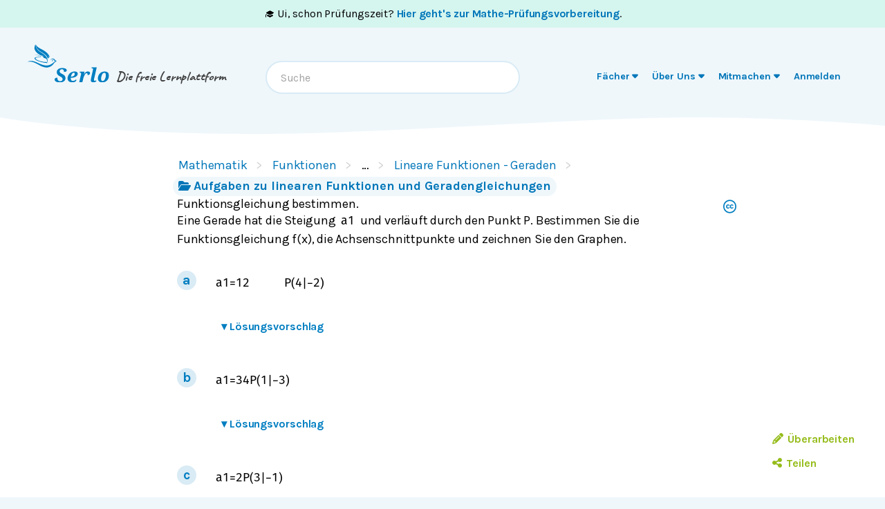

--- FILE ---
content_type: text/html; charset=utf-8
request_url: https://de.serlo.org/mathe/11921/aufgabengruppe
body_size: 32665
content:
<!DOCTYPE html><html class="print:serlo-print-style bg-brand-100" id="serlo-root" lang="de"><head><meta charSet="utf-8"/><meta name="viewport" content="width=device-width"/><title>Aufgaben zu linearen Funktionen und Geradengleichungen - lernen mit Serlo!</title><link rel="canonical" href="https://de.serlo.org/mathe/11921/aufgabengruppe"/><meta name="content_type" content="exercisegroup"/><meta name="description" content="Funktionsgleichung bestimmen. Eine Gerade hat die Steigung a_1 und verläuft durch den Punkt P. Bestimmen Sie die Funktionsgleichung f(x), die Achsenschnittpunkte …"/><meta property="og:site_name" content="serlo.org"/><meta property="og:type" content="website"/><meta property="og:title" content="Aufgaben zu linearen Funktionen und Geradengleichungen - lernen mit Serlo!"/><meta property="og:url" content="https://de.serlo.org/mathe/11921/aufgabengruppe"/><meta property="og:description" content="Funktionsgleichung bestimmen. Eine Gerade hat die Steigung a_1 und verläuft durch den Punkt P. Bestimmen Sie die Funktionsgleichung f(x), die Achsenschnittpunkte …"/><meta property="og:image" name="image" content="https://de.serlo.org/_assets/img/meta/mathe.png"/><meta property="og:image:width" content="1200"/><meta property="og:image:height" content="630"/><script type="application/ld+json">{"@context":{"id":"@id","type":"@type","@language":"de","@vocab":"http://schema.org/","skos":"http://www.w3.org/2004/02/skos/core#","prefLabel":{"@id":"skos:prefLabel","@container":"@language"},"inScheme":"skos:inScheme","Concept":"skos:Concept"},"id":"https://serlo.org/11921","type":["LearningResource","Quiz"],"learningResourceType":"Quiz","name":"Aufgaben zu linearen Funktionen und Geradengleichungen - lernen mit Serlo!","description":"Funktionsgleichung bestimmen. Eine Gerade hat die Steigung a_1 und verläuft durch den Punkt P. Bestimmen Sie die Funktionsgleichung f(x), die Achsenschnittpunkte …","license":{"id":"https://123mathe.de"},"isAccessibleForFree":true,"isFamilyFriendly":true,"publisher":"https://serlo.org/","inLanguage":"de","audience":[{"id":"http://purl.org/dcx/lrmi-vocabs/educationalAudienceRole/student","audienceType":"student","type":"Audience"}],"isPartOf":["https://serlo.org/5","https://serlo.org/1289","https://serlo.org/1327","https://serlo.org/31912"],"about":[{"id":"https://serlo.org/5","name":"Mathematik","type":"Thing"}]}</script><meta name="next-head-count" content="15"/><meta property="og:site_name" content="Serlo"/><meta property="og:type" content="website"/><meta name="robots" content="max-image-preview:large"/><link rel="apple-touch-icon" sizes="180x180" href="/_assets/apple-touch-icon.png"/><link rel="icon" type="image/png" sizes="32x32" href="/_assets/favicon-32x32.png"/><link rel="icon" type="image/png" sizes="16x16" href="/_assets/favicon-16x16.png"/><link rel="manifest" href="/_assets/site.webmanifest?v=1"/><link rel="mask-icon" href="/_assets/safari-pinned-tab.svg" color="#007ec1"/><link rel="shortcut icon" href="/_assets/favicon.ico"/><meta name="msapplication-TileColor" content="#007ec1"/><meta name="msapplication-config" content="/_assets/browserconfig.xml"/><meta name="theme-color" content="#007ec1"/><link href="/_assets/opensearch.de.xml" rel="search" type="application/opensearchdescription+xml" title="Serlo (de)"/><link rel="preload" href="/_assets/fonts/karla/karla-variable.woff2" as="font" type="font/woff2" crossorigin=""/><link rel="preload" href="/_assets/fonts/caveat/caveat-700.woff2" as="font" type="font/woff2" crossorigin=""/><script src="/_assets/sentry/b7a5f46510b945b7a3a78c47c6a6048a.min.js"></script><script>
  if (window.Sentry) {
    window.Sentry.init({
      environment: "production",
      release: "frontend@6eb1245",
      beforeSend(event, hint) {
        /* ignore safari warning in JsonLd component */
        const error = hint.originalException;
        if (
          error &&
          error.message &&
          error.message.startsWith('r["@context"].toLowerCase')
        ) {
          return null;
        }
        /* Ignore Sistrix crawler */
        if (
          window.navigator.userAgent.includes('Mozilla/5.0 (compatible; Optimizer)')
        ) {
          return null
        }
        return event;
      },
    });
    window.Sentry.forceLoad();
  }
</script><script>window.sa_event=window.sa_event||function(){a=[].slice.call(arguments);sa_event.q?sa_event.q.push(a):sa_event.q=[a]};</script><script>document.cookie = '__gsas=; expires=Thu, 01 Jan 1970 00:00:00 UTC; path=/mathe-pruefungen;'; document.cookie = '__gsas=; expires=Thu, 01 Jan 1970 00:00:00 UTC; path=/;';</script><link rel="preload" href="/_next/static/css/c03869003d57564c.css" as="style"/><link rel="stylesheet" href="/_next/static/css/c03869003d57564c.css" data-n-g=""/><noscript data-n-css=""></noscript><script defer="" nomodule="" src="/_next/static/chunks/polyfills-42372ed130431b0a.js"></script><script defer="" src="/_next/static/chunks/6497.dfa8b4c648a4d920.js"></script><script defer="" src="/_next/static/chunks/6470.ce0e90f19adb480f.js"></script><script defer="" src="/_next/static/chunks/7998.bab6d2bc08ae8ced.js"></script><script defer="" src="/_next/static/chunks/2373.e42ffac8ba9fd8eb.js"></script><script defer="" src="/_next/static/chunks/2941-ff4482aabe43c7fa.js"></script><script defer="" src="/_next/static/chunks/2409-4f1a1f31ed7889f2.js"></script><script defer="" src="/_next/static/chunks/8870-f128881b920a4a6c.js"></script><script defer="" src="/_next/static/chunks/8838-2d343ee3c660da3f.js"></script><script defer="" src="/_next/static/chunks/2808-2ee2bcd2d3306bed.js"></script><script defer="" src="/_next/static/chunks/3612.c6287a71f658bb4e.js"></script><script defer="" src="/_next/static/chunks/8610.6c5a33dbeb8b999e.js"></script><script src="/_next/static/chunks/webpack-4c773dd106ad0900.js" defer=""></script><script src="/_next/static/chunks/framework-4df7ec4fa5048e71.js" defer=""></script><script src="/_next/static/chunks/main-9aecaf629fb2ba61.js" defer=""></script><script src="/_next/static/chunks/pages/_app-d9e7196f63a23dd3.js" defer=""></script><script src="/_next/static/chunks/5089-2f9261013d54a647.js" defer=""></script><script src="/_next/static/chunks/1364-19e7e56d8b13a979.js" defer=""></script><script src="/_next/static/chunks/965-dd77d67a6fdeedba.js" defer=""></script><script src="/_next/static/chunks/6577-aa243922e575c11b.js" defer=""></script><script src="/_next/static/chunks/9879-f029c1330b666ae6.js" defer=""></script><script src="/_next/static/chunks/5652-60fc45d96a6ae01c.js" defer=""></script><script src="/_next/static/chunks/3306-35288c94afb50a19.js" defer=""></script><script src="/_next/static/chunks/9692-2b63eed0b0aa2f86.js" defer=""></script><script src="/_next/static/chunks/438-3a8ec397968b3255.js" defer=""></script><script src="/_next/static/chunks/1872-0d3aa7dc417fccf9.js" defer=""></script><script src="/_next/static/chunks/pages/%5B...slug%5D-74a111ee059b3592.js" defer=""></script><script src="/_next/static/LQVALq_7dpxhDdOXSV0Av/_buildManifest.js" defer=""></script><script src="/_next/static/LQVALq_7dpxhDdOXSV0Av/_ssgManifest.js" defer=""></script></head><body style="font-family:Karla, sans-serif;background-color:#fff"><div id="__next"><div class="hidden print:mt-2 print:block print:border-2 print:border-black print:pb-2 print:text-lg">WICHTIG: Damit alle Bilder und Formeln gedruckt werden, scrolle bitte einmal bis zum Ende der Seite BEVOR du diesen Dialog öffnest. Vielen Dank!</div><div style="position:fixed;z-index:9999;top:16px;left:16px;right:16px;bottom:16px;pointer-events:none"></div><div class="overflow-x-hidden sm:overflow-visible"><a id="oam-banner" href="/mathe-pruefungen" class="group block bg-newgreen bg-opacity-20 p-3 text-black hover:!no-underline mobile:text-center sm:py-2 serlo-link">🎓 Ui, schon Prüfungszeit?<!-- --> <b class="serlo-link group-hover:underline">Hier geht&#x27;s zur Mathe-Prüfungsvorbereitung</b>.</a><header class="bg-[url(&quot;/_assets/img/header-curve.svg&quot;)] bg-[length:100vw_3rem] bg-bottom bg-no-repeat pb-9 pt-3 text-almost-black bg-brand-100"><div class="sr-only left-side top-side rounded-md bg-yellow focus-within:not-sr-only focus-within:absolute focus-within:p-side">Springe zum <a class="serlo-link" href="#content">Inhalt</a> oder <a class="serlo-link" href="#footer">Footer</a></div><div class="px-side pb-6 pt-3 lg:px-side-lg"><div class="flex-wrap mobileExt:flex mobileExt:justify-between lg:flex-nowrap"><a class="w-min sm:w-auto serlo-link" href="/"><img class="inline" alt="Serlo" src="/_assets/img/serlo-logo.svg" width="120" height="80"/><span class="align-text-top font-handwritten text-xl text-almost-black ml-9 mt-2 block mobileExt:ml-9 mobileExt:inline-block mobileExt:whitespace-nowrap sm:ml-2 sm:mt-4">Die freie Lernplattform</span></a><div class="order-last mt-[1.7rem] min-h-[50px] w-full md:order-none md:mt-8 md:block md:w-auto lg:order-last hidden"><nav aria-label="Main" data-orientation="horizontal" dir="ltr"><div style="position:relative"><ul data-orientation="horizontal" class="relative m-0 block p-0 sm:min-w-[27rem] md:text-right md:mr-3.5 md:mt-0.5" dir="ltr"><li class="block duration-700 ease-linear md:mx-[3px] md:inline-block"><button id="radix-:R1adm:-trigger-radix-:R1dadm:" data-state="closed" aria-expanded="false" aria-controls="radix-:R1adm:-content-radix-:R1dadm:" class="serlo-header-navtrigger navtrigger block flex w-full items-center border-b border-brand-400 p-4 align-middle text-[1.33rem] font-bold text-brand md:serlo-button-learner-transparent md:serlo-menu-entry-special hover:bg-brand-300 hover:no-underline md:my-0 md:mt-[2px] md:block md:px-[7px] md:py-0.5 md:text-center md:text-[0.9rem] md:leading-tight md:text-brand-700 md:transition" data-radix-collection-item=""><span aria-hidden="true" class="mr-2.5 flex h-10 w-10 items-center justify-center rounded-full bg-brand-200 text-brand-500 md:hidden"><svg xmlns="http://www.w3.org/2000/svg" role="img" viewBox="0 0 640 512" aria-hidden="true" focusable="false" class="serlo-fa-icon text-[23px]"><path fill="currentColor" d="M320 32c-8.1 0-16.1 1.4-23.7 4.1L15.8 137.4C6.3 140.9 0 149.9 0 160s6.3 19.1 15.8 22.6l57.9 20.9C57.3 229.3 48 259.8 48 291.9l0 28.1c0 28.4-10.8 57.7-22.3 80.8c-6.5 13-13.9 25.8-22.5 37.6C0 442.7-.9 448.3 .9 453.4s6 8.9 11.2 10.2l64 16c4.2 1.1 8.7 .3 12.4-2s6.3-6.1 7.1-10.4c8.6-42.8 4.3-81.2-2.1-108.7C90.3 344.3 86 329.8 80 316.5l0-24.6c0-30.2 10.2-58.7 27.9-81.5c12.9-15.5 29.6-28 49.2-35.7l157-61.7c8.2-3.2 17.5 .8 20.7 9s-.8 17.5-9 20.7l-157 61.7c-12.4 4.9-23.3 12.4-32.2 21.6l159.6 57.6c7.6 2.7 15.6 4.1 23.7 4.1s16.1-1.4 23.7-4.1L624.2 182.6c9.5-3.4 15.8-12.5 15.8-22.6s-6.3-19.1-15.8-22.6L343.7 36.1C336.1 33.4 328.1 32 320 32zM128 408c0 35.3 86 72 192 72s192-36.7 192-72L496.7 262.6 354.5 314c-11.1 4-22.8 6-34.5 6s-23.5-2-34.5-6L143.3 262.6 128 408z"></path></svg></span><span class="">Fächer</span> <svg xmlns="http://www.w3.org/2000/svg" role="img" viewBox="0 0 320 512" aria-hidden="true" focusable="false" class="serlo-fa-icon"><path fill="currentColor" d="M137.4 374.6c12.5 12.5 32.8 12.5 45.3 0l128-128c9.2-9.2 11.9-22.9 6.9-34.9s-16.6-19.8-29.6-19.8L32 192c-12.9 0-24.6 7.8-29.6 19.8s-2.2 25.7 6.9 34.9l128 128z"></path></svg></button></li><li class="block duration-700 ease-linear md:mx-[3px] md:inline-block"><button id="radix-:R1adm:-trigger-radix-:R2dadm:" data-state="closed" aria-expanded="false" aria-controls="radix-:R1adm:-content-radix-:R2dadm:" class="serlo-header-navtrigger navtrigger block flex w-full items-center border-b border-brand-400 p-4 align-middle text-[1.33rem] font-bold text-brand md:serlo-button-learner-transparent md:serlo-menu-entry-special hover:bg-brand-300 hover:no-underline md:my-0 md:mt-[2px] md:block md:px-[7px] md:py-0.5 md:text-center md:text-[0.9rem] md:leading-tight md:text-brand-700 md:transition" data-radix-collection-item=""><span aria-hidden="true" class="mr-2.5 flex h-10 w-10 items-center justify-center rounded-full bg-brand-200 text-brand-500 md:hidden"><svg xmlns="http://www.w3.org/2000/svg" role="img" viewBox="0 0 512 512" aria-hidden="true" focusable="false" class="serlo-fa-icon text-[23px]"><path fill="currentColor" d="M256 512A256 256 0 1 0 256 0a256 256 0 1 0 0 512zM216 336l24 0 0-64-24 0c-13.3 0-24-10.7-24-24s10.7-24 24-24l48 0c13.3 0 24 10.7 24 24l0 88 8 0c13.3 0 24 10.7 24 24s-10.7 24-24 24l-80 0c-13.3 0-24-10.7-24-24s10.7-24 24-24zm40-208a32 32 0 1 1 0 64 32 32 0 1 1 0-64z"></path></svg></span><span class="">Über Uns</span> <svg xmlns="http://www.w3.org/2000/svg" role="img" viewBox="0 0 320 512" aria-hidden="true" focusable="false" class="serlo-fa-icon"><path fill="currentColor" d="M137.4 374.6c12.5 12.5 32.8 12.5 45.3 0l128-128c9.2-9.2 11.9-22.9 6.9-34.9s-16.6-19.8-29.6-19.8L32 192c-12.9 0-24.6 7.8-29.6 19.8s-2.2 25.7 6.9 34.9l128 128z"></path></svg></button></li><li class="block duration-700 ease-linear md:mx-[3px] md:inline-block"><button id="radix-:R1adm:-trigger-radix-:R3dadm:" data-state="closed" aria-expanded="false" aria-controls="radix-:R1adm:-content-radix-:R3dadm:" class="serlo-header-navtrigger navtrigger block flex w-full items-center border-b border-brand-400 p-4 align-middle text-[1.33rem] font-bold text-brand md:serlo-button-learner-transparent md:serlo-menu-entry-special hover:bg-brand-300 hover:no-underline md:my-0 md:mt-[2px] md:block md:px-[7px] md:py-0.5 md:text-center md:text-[0.9rem] md:leading-tight md:text-brand-700 md:transition" data-radix-collection-item=""><span aria-hidden="true" class="mr-2.5 flex h-10 w-10 items-center justify-center rounded-full bg-brand-200 text-brand-500 md:hidden"><svg xmlns="http://www.w3.org/2000/svg" role="img" viewBox="0 0 640 512" aria-hidden="true" focusable="false" class="serlo-fa-icon text-[23px]"><path fill="currentColor" d="M224 256A128 128 0 1 0 224 0a128 128 0 1 0 0 256zm-45.7 48C79.8 304 0 383.8 0 482.3C0 498.7 13.3 512 29.7 512l293.1 0c-3.1-8.8-3.7-18.4-1.4-27.8l15-60.1c2.8-11.3 8.6-21.5 16.8-29.7l40.3-40.3c-32.1-31-75.7-50.1-123.9-50.1l-91.4 0zm435.5-68.3c-15.6-15.6-40.9-15.6-56.6 0l-29.4 29.4 71 71 29.4-29.4c15.6-15.6 15.6-40.9 0-56.6l-14.4-14.4zM375.9 417c-4.1 4.1-7 9.2-8.4 14.9l-15 60.1c-1.4 5.5 .2 11.2 4.2 15.2s9.7 5.6 15.2 4.2l60.1-15c5.6-1.4 10.8-4.3 14.9-8.4L576.1 358.7l-71-71L375.9 417z"></path></svg></span><span class="">Mitmachen</span> <svg xmlns="http://www.w3.org/2000/svg" role="img" viewBox="0 0 320 512" aria-hidden="true" focusable="false" class="serlo-fa-icon"><path fill="currentColor" d="M137.4 374.6c12.5 12.5 32.8 12.5 45.3 0l128-128c9.2-9.2 11.9-22.9 6.9-34.9s-16.6-19.8-29.6-19.8L32 192c-12.9 0-24.6 7.8-29.6 19.8s-2.2 25.7 6.9 34.9l128 128z"></path></svg></button></li><li class="block duration-700 ease-linear md:mx-[3px] md:inline-block opacity-0"><a class="group navtrigger block flex w-full items-center border-b border-brand-400 p-4 align-middle text-[1.33rem] font-bold text-brand md:serlo-button-learner-transparent md:serlo-menu-entry-special hover:bg-brand-300 hover:no-underline md:my-0 md:mt-[2px] md:block md:px-[7px] md:py-0.5 md:text-center md:text-[0.9rem] md:leading-tight md:text-brand-700 md:transition" href="/auth/login" data-radix-collection-item=""><span aria-hidden="true" class="mr-2.5 flex h-10 w-10 items-center justify-center rounded-full bg-brand-200 text-brand-500 md:hidden"><svg xmlns="http://www.w3.org/2000/svg" role="img" viewBox="0 0 448 512" aria-hidden="true" focusable="false" class="serlo-fa-icon text-[23px]"><path fill="currentColor" d="M224 256A128 128 0 1 0 224 0a128 128 0 1 0 0 256zm-45.7 48C79.8 304 0 383.8 0 482.3C0 498.7 13.3 512 29.7 512l388.6 0c16.4 0 29.7-13.3 29.7-29.7C448 383.8 368.2 304 269.7 304l-91.4 0z"></path></svg></span><span class="">Anmelden</span></a></li></ul></div></nav></div><div class="hidden h-0 basis-full md:block lg:hidden"></div><div class="mx-auto mt-7 text-left font-normal mobileExt:ml-4 mobileExt:mr-0 mobileExt:mt-5 mobileExt:max-w-sm mobileExt:flex-grow mobileExt:px-2 md:mt-0 md:max-w-xs lg:mt-6 lg:max-w-sm"><div class="relative"><input type="text" class="align-end h-12 w-full rounded-3xl border-2 border-brand-200 pl-5 pr-12 outline-none hover:shadow focus:shadow" placeholder="Suche" role="combobox" aria-haspopup="listbox" aria-owns="quickbar-listbox" aria-controls="quickbar-listbox" aria-expanded="false" data-qa="quickbar-input" value=""/></div><div role="listbox" id="quickbar-listbox" data-qa="quickbar-combobox-overlay" class="absolute left-side right-side z-[100] ml-2 mt-2 max-w-2xl rounded-xl border bg-white px-5 pb-2 shadow hidden"></div></div><button tabindex="0" aria-label="Menu" class="serlo-button-learner absolute right-4 top-0 mt-5 block h-12 w-12 rounded-full bg-brand-200 text-brand outline-none mobileExt:static md:hidden"><svg xmlns="http://www.w3.org/2000/svg" role="img" viewBox="0 0 448 512" aria-hidden="true" focusable="false" class="serlo-fa-icon mt-1 h-8"><path fill="currentColor" d="M0 96C0 78.3 14.3 64 32 64l384 0c17.7 0 32 14.3 32 32s-14.3 32-32 32L32 128C14.3 128 0 113.7 0 96zM0 256c0-17.7 14.3-32 32-32l384 0c17.7 0 32 14.3 32 32s-14.3 32-32 32L32 288c-17.7 0-32-14.3-32-32zM448 416c0 17.7-14.3 32-32 32L32 448c-17.7 0-32-14.3-32-32s14.3-32 32-32l384 0c17.7 0 32 14.3 32 32z"></path></svg></button></div></div></header><div id="content" class="min-h-[68vh] max-w-full"><div class="relative"><div class="mx-auto max-w-screen-sm sm:ml-[51px] mb-24 md:ml-auto"><nav class="mx-side mt-5 sm:ml-2.5" data-qa="breadcrumbs"><a class="hidden sm:inline-block serlo-button-learner mb-1 mr-5 py-0.5 font-normal after:absolute after:ml-3 after:text-gray-300 after:content-[&#x27;&gt;&#x27;] hover:bg-brand hover:text-white serlo-link" href="/mathe">Mathematik</a><a class="hidden sm:inline-block serlo-button-learner mb-1 mr-5 py-0.5 font-normal after:absolute after:ml-3 after:text-gray-300 after:content-[&#x27;&gt;&#x27;] hover:bg-brand hover:text-white serlo-link" href="/mathe/1289/funktionen">Funktionen</a><span class="hidden cursor-default sm:inline-block serlo-button-learner mb-1 mr-5 py-0.5 font-normal after:absolute after:ml-3 after:text-gray-300 after:content-[&#x27;&gt;&#x27;]">…</span><a class="hidden sm:inline-block serlo-button-learner mb-1 mr-5 py-0.5 font-normal after:absolute after:ml-3 after:text-gray-300 after:content-[&#x27;&gt;&#x27;] hover:bg-brand hover:text-white serlo-link" href="/mathe/1327/lineare-funktionen-geraden">Lineare Funktionen - Geraden</a><a class="serlo-button-learner bg-brand-200 py-0.5 hover:bg-brand-400 hover:text-white sm:bg-brand-100 sm:hover:bg-brand serlo-link" href="/mathe/31912/aufgaben-zu-linearen-funktionen-und-geradengleichungen"><span class="pr-1 pt-0.25 sm:hidden"><svg xmlns="http://www.w3.org/2000/svg" role="img" viewBox="0 0 576 512" aria-hidden="true" focusable="false" class="serlo-fa-icon"><path fill="currentColor" d="M88.7 223.8L0 375.8 0 96C0 60.7 28.7 32 64 32l117.5 0c17 0 33.3 6.7 45.3 18.7l26.5 26.5c12 12 28.3 18.7 45.3 18.7L416 96c35.3 0 64 28.7 64 64l0 32-336 0c-22.8 0-43.8 12.1-55.3 31.8zm27.6 16.1C122.1 230 132.6 224 144 224l400 0c11.5 0 22 6.1 27.7 16.1s5.7 22.2-.1 32.1l-112 192C453.9 474 443.4 480 432 480L32 480c-11.5 0-22-6.1-27.7-16.1s-5.7-22.2 .1-32.1l112-192z"></path></svg></span><span class="hidden pr-1 pt-0.25 text-base sm:inline"><svg xmlns="http://www.w3.org/2000/svg" role="img" viewBox="0 0 576 512" aria-hidden="true" focusable="false" class="serlo-fa-icon"><path fill="currentColor" d="M88.7 223.8L0 375.8 0 96C0 60.7 28.7 32 64 32l117.5 0c17 0 33.3 6.7 45.3 18.7l26.5 26.5c12 12 28.3 18.7 45.3 18.7L416 96c35.3 0 64 28.7 64 64l0 32-336 0c-22.8 0-43.8 12.1-55.3 31.8zm27.6 16.1C122.1 230 132.6 224 144 224l400 0c11.5 0 22 6.1 27.7 16.1s5.7 22.2-.1 32.1l-112 192C453.9 474 443.4 480 432 480L32 480c-11.5 0-22-6.1-27.7-16.1s-5.7-22.2 .1-32.1l112-192z"></path></svg></span>Aufgaben zu linearen Funktionen und Geradengleichungen</a></nav><main id="content"><nav aria-label="Tool Menu" data-orientation="horizontal" dir="ltr" class="serlo-user-tools transition-opacity opacity-0"><div style="position:relative"><ul data-orientation="horizontal" class="mb-8 mr-4 mt-4 justify-end text-right mobile:flex sm:-mt-6 sm:text-left lg:hidden" dir="ltr"><span class="serlo-button-green m-0.5 ml-1 text-sm leading-browser"><svg xmlns="http://www.w3.org/2000/svg" role="img" viewBox="0 0 512 512" aria-hidden="true" focusable="false" class="serlo-fa-icon lg:mr-0.5"><path fill="currentColor" d="M464 256A208 208 0 1 0 48 256a208 208 0 1 0 416 0zM0 256a256 256 0 1 1 512 0A256 256 0 1 1 0 256z"></path></svg> <!-- -->…</span></ul></div></nav><div class="min-h-[25vh]"><div class="serlo-content-with-spacing-fixes"><div class="serlo-content-with-spacing-fixes" data-editor-version="0.26.1"><!--$--><div class="relative"><div class="absolute -right-8"><div class="ml-1"><a class="serlo-button-learner-transparent serlo-tooltip-trigger w-[33px] text-[18px] text-base font-normal hover:no-underline serlo-link" href="/license/detail/4"><span class="serlo-tooltip sr-only pointer-events-none bottom-full block cursor-default opacity-0 transition-opacity right-0 top-10"><span class="block w-80 max-w-fit rounded bg-almost-black px-2 py-1.5 text-center text-sm font-bold text-white">123mathe.de (Gilt für: Aufgabenstellung)<span class="block text-gray-300">Dieses Werk steht unter der freien Lizenz CC BY-SA 4.0 mit Namensnennung von Herrn Rudolf Brinkmann</span></span></span><span class="relative -ml-[1px] inline-block h-5 w-5 align-sub text-xl"><svg xmlns="http://www.w3.org/2000/svg" role="img" viewBox="0 0 496 512" aria-hidden="true" focusable="false" class="serlo-fa-icon absolute"><path fill="currentColor" d="M245.83 214.87l-33.22 17.28c-9.43-19.58-25.24-19.93-27.46-19.93-22.13 0-33.22 14.61-33.22 43.84 0 23.57 9.21 43.84 33.22 43.84 14.47 0 24.65-7.09 30.57-21.26l30.55 15.5c-6.17 11.51-25.69 38.98-65.1 38.98-22.6 0-73.96-10.32-73.96-77.05 0-58.69 43-77.06 72.63-77.06 30.72-.01 52.7 11.95 65.99 35.86zm143.05 0l-32.78 17.28c-9.5-19.77-25.72-19.93-27.9-19.93-22.14 0-33.22 14.61-33.22 43.84 0 23.55 9.23 43.84 33.22 43.84 14.45 0 24.65-7.09 30.54-21.26l31 15.5c-2.1 3.75-21.39 38.98-65.09 38.98-22.69 0-73.96-9.87-73.96-77.05 0-58.67 42.97-77.06 72.63-77.06 30.71-.01 52.58 11.95 65.56 35.86zM247.56 8.05C104.74 8.05 0 123.11 0 256.05c0 138.49 113.6 248 247.56 248 129.93 0 248.44-100.87 248.44-248 0-137.87-106.62-248-248.44-248zm.87 450.81c-112.54 0-203.7-93.04-203.7-202.81 0-105.42 85.43-203.27 203.72-203.27 112.53 0 202.82 89.46 202.82 203.26-.01 121.69-99.68 202.82-202.84 202.82z"></path></svg></span></a></div></div><div class="-mt-block"><!--$--><div id="57c65f40" class="my-block"><!--$--><p class="slate-p serlo-p mb-0 min-h-[1.33em]">Funktionsgleichung bestimmen.</p><p class="slate-p serlo-p mb-0 min-h-[1.33em]">Eine Gerade hat die Steigung  <!--$--><span class="inline-block pb-1 [page-break-inside:avoid] text-[1.1rem]"><math><msub><mi>a</mi><mn>1</mn></msub></math></span><!--/$-->  und verläuft durch den Punkt P. Bestimmen Sie die Funktionsgleichung f(x), die Achsenschnittpunkte und zeichnen Sie den Graphen.</p><!--/$--></div><!--/$--><ol class="mb-2.5 ml-2 bg-white pb-3.5 [counter-reset:exercises] sm:pl-12"><li id="11923" class="serlo-exercise-wrapper mt-6 pt-2 [counter-increment:exercises] before:mx-side before:mb-2.5 before:flex before:h-7 before:w-7 before:justify-center before:rounded-full before:bg-brand-200 before:align-middle before:text-xl before:font-bold before:text-brand before:content-[counter(exercises,_lower-alpha)] before:sm:absolute before:sm:-ml-10 before:sm:-mt-1 [&amp;&gt;div]:border-none"><!--$--><div class="relative"><div class="absolute -right-8 -mt-1"><div class="ml-1"></div></div><div class="-mt-block"><!--$--><div id="02899e40" class="my-block"><!--$--><p class="slate-p serlo-p mb-0 min-h-[1.33em]"><!--$--><span class="inline-block pb-1 [page-break-inside:avoid] text-[1.1rem]"><math><mrow><msub><mpadded lspace="0"><mi mathvariant="normal">a</mi></mpadded><mn>1</mn></msub><mo>=</mo></mrow><mrow><mfrac><mn>1</mn><mn>2</mn></mfrac></mrow></math></span><!--/$-->             <!--$--><span class="inline-block pb-1 [page-break-inside:avoid] text-[1.1rem]"><math><mrow><mpadded lspace="0"><mi mathvariant="normal">P</mi></mpadded><mrow><mo fence="true" form="prefix">(</mo><mn>4</mn><mi>|</mi><mo>−</mo><mn>2</mn><mo fence="true" form="postfix">)</mo></mrow></mrow></math></span><!--/$--></p><!--/$--></div><!--/$--><!--$--><div class="relative"><nav> <button class="serlo-button-learner-transparent mb-4 ml-side mr-auto pr-2 text-base hover:bg-brand-100 hover:text-brand-700"><span class="w-3.5"><span class="inline-block transition-transform duration-300">▾</span> </span>Lösungsvorschlag</button></nav><div class="serlo-solution-box hidden"><div class="hidden"><p class="serlo-p">Für diese Aufgabe benötigst Du folgendes Grundwissen:<!-- --> <a class="serlo-link cursor-pointer" href="/2005">Lineare Funktionen</a></p><!--$--><div id="eb5911a5" class="my-block"><!--$--><h4 class="serlo-p font-bold mb-0 mt-4">Bestimmung der Funktionsgleichung</h4><!--/$--></div><div id="1a40b749" class="my-block"><!--$--><div id="24e6e9d8" class="my-block"><!--$--><p class="slate-p serlo-p mb-0 min-h-[1.33em]">Allgemeine Geradengleichung: <!--$--><span class="inline-block pb-1 [page-break-inside:avoid] text-[1.1rem]"><math><mrow><mi>y</mi><mo>=</mo></mrow><mrow><mi>m</mi><mo>⋅</mo></mrow><mrow><mi>x</mi><mo>+</mo></mrow><mrow><mi>t</mi></mrow></math></span><!--/$--></p><!--/$--></div><div id="38a5bedc" class="my-block"><!--$--><p class="slate-p serlo-p mb-0 min-h-[1.33em]">hier ist <!--$--><span class="inline-block pb-1 [page-break-inside:avoid] text-[1.1rem]"><math><mrow><mi>m</mi><mo>=</mo></mrow><mrow><msub><mi>a</mi><mn>1</mn></msub></mrow></math></span><!--/$--></p><!--/$--></div><!--/$--></div><div id="e8f5e5c8" class="my-block"><!--$--><div class="mx-side mb-7 overflow-x-auto py-2.5"><table><tbody class="whitespace-nowrap"><tr><td class="px-1 pb-3 pt-1 align-baseline text-lg text-right"><!--$--><span class="inline-block pb-1 [page-break-inside:avoid] text-[1.1rem]"><math display="block" class="tml-display" style="display:block math;"><mstyle scriptlevel="0" displaystyle="true"><mi>f</mi><mrow><mo fence="true" form="prefix">(</mo><mi>x</mi><mo fence="true" form="postfix">)</mo></mrow></mstyle></math></span><!--/$--></td><td class="px-1 pb-3 pt-1 align-baseline text-lg text-center"><!--$--><span class="inline-block pb-1 [page-break-inside:avoid] text-[1.1rem]"><math><mo lspace="0em" rspace="0em">=</mo></math></span><!--/$--></td><td class="px-1 pb-3 pt-1 align-baseline text-lg text-left"><!--$--><span class="inline-block pb-1 [page-break-inside:avoid] text-[1.1rem]"><math display="block" class="tml-display" style="display:block math;"><mstyle scriptlevel="0" displaystyle="true"><msub><mpadded lspace="0"><mi mathvariant="normal">a</mi></mpadded><mn>1</mn></msub><mo>⋅</mo><mpadded lspace="0"><mi mathvariant="normal">x</mi></mpadded><mo>+</mo><mpadded lspace="0"><mi mathvariant="normal">t</mi></mpadded></mstyle></math></span><!--/$--></td><td class="px-1 pb-3 pt-1 align-baseline text-lg"></td></tr><tr class="text-brandgreen-darker whitespace-normal"><td></td><td class="text-center"><span class="self-center font-[serif] text-4xl">↓</span></td><td colSpan="2"><!--$--><p class="slate-p serlo-p mb-0 min-h-[1.33em]">Setze  <!--$--><span class="inline-block pb-1 [page-break-inside:avoid] text-[1.1rem]"><math><mrow><msub><mpadded lspace="0"><mi mathvariant="normal">a</mi></mpadded><mn>1</mn></msub><mo>=</mo></mrow><mrow><mfrac><mn>1</mn><mn>2</mn></mfrac></mrow></math></span><!--/$-->  in die allgemeine Geradengleichung ein.</p><!--/$--></td></tr><tr><td class="px-1 pb-3 pt-1 align-baseline text-lg text-right"><!--$--><span class="inline-block pb-1 [page-break-inside:avoid] text-[1.1rem]"><math display="block" class="tml-display" style="display:block math;"><mstyle scriptlevel="0" displaystyle="true"><mi>f</mi><mrow><mo fence="true" form="prefix">(</mo><mi>x</mi><mo fence="true" form="postfix">)</mo></mrow></mstyle></math></span><!--/$--></td><td class="px-1 pb-3 pt-1 align-baseline text-lg text-center"><!--$--><span class="inline-block pb-1 [page-break-inside:avoid] text-[1.1rem]"><math><mo lspace="0em" rspace="0em">=</mo></math></span><!--/$--></td><td class="px-1 pb-3 pt-1 align-baseline text-lg text-left"><!--$--><span class="inline-block pb-1 [page-break-inside:avoid] text-[1.1rem]"><math display="block" class="tml-display" style="display:block math;"><mstyle scriptlevel="0" displaystyle="true"><mfrac><mn>1</mn><mn>2</mn></mfrac><mi>x</mi><mo>+</mo><mi>t</mi></mstyle></math></span><!--/$--></td><td class="px-1 pb-3 pt-1 align-baseline text-lg"></td></tr><tr class="text-brandgreen-darker whitespace-normal"><td></td><td class="text-center"><span class="self-center font-[serif] text-4xl">↓</span></td><td colSpan="2"><!--$--><p class="slate-p serlo-p mb-0 min-h-[1.33em]">Setze P in f(x) ein.</p><!--/$--></td></tr><tr><td class="px-1 pb-3 pt-1 align-baseline text-lg text-right"><!--$--><span class="inline-block pb-1 [page-break-inside:avoid] text-[1.1rem]"><math display="block" class="tml-display" style="display:block math;"><mstyle scriptlevel="0" displaystyle="true"><mo>−</mo><mn>2</mn></mstyle></math></span><!--/$--></td><td class="px-1 pb-3 pt-1 align-baseline text-lg text-center"><!--$--><span class="inline-block pb-1 [page-break-inside:avoid] text-[1.1rem]"><math><mo lspace="0em" rspace="0em">=</mo></math></span><!--/$--></td><td class="px-1 pb-3 pt-1 align-baseline text-lg text-left"><!--$--><span class="inline-block pb-1 [page-break-inside:avoid] text-[1.1rem]"><math display="block" class="tml-display" style="display:block math;"><mstyle scriptlevel="0" displaystyle="true"><mfrac><mn>1</mn><mn>2</mn></mfrac><mo>⋅</mo><mn>4</mn><mo>+</mo><mi>t</mi></mstyle></math></span><!--/$--></td><td class="px-1 pb-3 pt-1 align-baseline text-lg"><span class="border-l border-black pl-1"><!--$--><span class="inline-block pb-1 [page-break-inside:avoid] text-[1.1rem]"><math display="block" class="tml-display" style="display:block math;"><mstyle scriptlevel="0" displaystyle="true"><mo>−</mo><mn>2</mn></mstyle></math></span><!--/$--></span></td></tr><tr class="text-brandgreen-darker whitespace-normal"><td></td><td class="text-center"><span class="self-center font-[serif] text-4xl">↓</span></td><td colSpan="2"><!--$--><p class="slate-p serlo-p mb-0 min-h-[1.33em]">löse nach t auf</p><!--/$--></td></tr><tr><td class="px-1 pb-3 pt-1 align-baseline text-lg text-right"><!--$--><span class="inline-block pb-1 [page-break-inside:avoid] text-[1.1rem]"><math display="block" class="tml-display" style="display:block math;"><mstyle scriptlevel="0" displaystyle="true"><mi>t</mi></mstyle></math></span><!--/$--></td><td class="px-1 pb-3 pt-1 align-baseline text-lg text-center"><!--$--><span class="inline-block pb-1 [page-break-inside:avoid] text-[1.1rem]"><math><mo lspace="0em" rspace="0em">=</mo></math></span><!--/$--></td><td class="px-1 pb-3 pt-1 align-baseline text-lg text-left"><!--$--><span class="inline-block pb-1 [page-break-inside:avoid] text-[1.1rem]"><math display="block" class="tml-display" style="display:block math;"><mstyle scriptlevel="0" displaystyle="true"><mo>−</mo><mn>4</mn></mstyle></math></span><!--/$--></td><td class="px-1 pb-3 pt-1 align-baseline text-lg"></td></tr><tr class="text-brandgreen-darker whitespace-normal"><td></td><td class="text-center"><span class="self-center font-[serif] text-4xl">↓</span></td><td colSpan="2"><!--$--><p class="slate-p serlo-p mb-0 min-h-[1.33em]">Setze t in f(x) ein.</p><!--/$--></td></tr></tbody></table></div><!--/$--></div><div id="0c6a6a25" class="my-block"><!--$--><p class="slate-p serlo-p mb-0 min-h-[1.33em]"><!--$--><span class="inline-block pb-1 [page-break-inside:avoid] text-[1.1rem]"><math><mrow><mi>f</mi><mo form="prefix" stretchy="false">(</mo><mi>x</mi><mo form="postfix" stretchy="false">)</mo><mo>=</mo></mrow><mrow><mfrac><mn>1</mn><mn>2</mn></mfrac><mi>x</mi><mo>−</mo></mrow><mrow><mn>4</mn></mrow></math></span><!--/$--></p><!--/$--></div><div id="cbac2f17" class="my-block"><!--$--><h4 class="serlo-p font-bold mb-0 mt-4">Bestimmung des Schnittpunkts mit der y-Achse</h4><!--/$--></div><div id="431d3bbf" class="my-block"><!--$--><div id="a2cfdaa2" class="my-block"><!--$--><p class="slate-p serlo-p mb-0 min-h-[1.33em]">Gesucht ist der sogenannte y-Achsenabschnitt (hier: t), also wo <!--$--><span class="inline-block pb-1 [page-break-inside:avoid] text-[1.1rem]"><math><mrow><mi>y</mi><mo>=</mo></mrow><mrow><mi>f</mi><mo form="prefix" stretchy="false">(</mo><mn>0</mn><mo form="postfix" stretchy="false">)</mo><mo>=</mo></mrow><mrow><mn>0</mn></mrow></math></span><!--/$--> und <!--$--><span class="inline-block pb-1 [page-break-inside:avoid] text-[1.1rem]"><math><mrow><mi>x</mi><mo>=</mo></mrow><mrow><mn>0</mn></mrow></math></span><!--/$--> ist.</p><!--/$--></div><div id="5122af6b" class="my-block"><!--$--><p class="slate-p serlo-p mb-0 min-h-[1.33em]">Da die allgemeine Geradengleichung </p><p class="slate-p serlo-p mb-0 min-h-[1.33em]"><!--$--><span class="inline-block pb-1 [page-break-inside:avoid] text-[1.1rem]"><math><mrow><mi>f</mi><mo form="prefix" stretchy="false">(</mo><mi>x</mi><mo form="postfix" stretchy="false">)</mo><mo>=</mo></mrow><mrow><mi>m</mi><mo>⋅</mo></mrow><mrow><mi>x</mi><mo>+</mo></mrow><mrow><mi>t</mi></mrow></math></span><!--/$--> lautet, gilt immer für</p><p class="slate-p serlo-p mb-0 min-h-[1.33em]"><!--$--><span class="inline-block pb-1 [page-break-inside:avoid] text-[1.1rem]"><math><mrow><mi>f</mi><mo form="prefix" stretchy="false">(</mo><mn>0</mn><mo form="postfix" stretchy="false">)</mo><mo>=</mo></mrow><mrow><mi>m</mi><mo>⋅</mo></mrow><mrow><mn>0</mn><mo>+</mo></mrow><mrow><mi>t</mi><mo>=</mo></mrow><mrow><mi>t</mi></mrow></math></span><!--/$-->.</p><!--/$--></div><!--/$--></div><div id="46f79097" class="my-block"><!--$--><div id="3670039b" class="my-block"><!--$--><p class="slate-p serlo-p mb-0 min-h-[1.33em]">Hier ist <!--$--><span class="inline-block pb-1 [page-break-inside:avoid] text-[1.1rem]"><math><mrow><mi>t</mi><mo>=</mo></mrow><mrow><mo form="prefix" stretchy="false">−</mo></mrow><mrow><mn>4</mn></mrow></math></span><!--/$--></p><!--/$--></div><!--/$--></div><div id="9cc0f5bd" class="my-block"><!--$--><div id="52940335" class="my-block"><!--$--><p class="slate-p serlo-p mb-0 min-h-[1.33em]"><!--$--><span class="inline-block pb-1 [page-break-inside:avoid] text-[1.1rem]"><math><mo stretchy="false" lspace="0em" rspace="0em">⇒</mo></math></span><!--/$--> Schnittpunkt mit der y-Achse bei <!--$--><span class="inline-block pb-1 [page-break-inside:avoid] text-[1.1rem]"><math><mrow><mo fence="true" form="prefix">(</mo><mn>0</mn><mi>|</mi><mo>−</mo><mn>4</mn><mo fence="true" form="postfix">)</mo></mrow></math></span><!--/$--></p><!--/$--></div><!--/$--></div><div id="6c25f215" class="my-block"><!--$--><h4 class="serlo-p font-bold mb-0 mt-4">Bestimmung des Schnittpunkts mit der x-Achse</h4><!--/$--></div><div id="1eae591a" class="my-block"><!--$--><div class="mx-side mb-7 overflow-x-auto py-2.5"><table><tbody class="whitespace-nowrap"><tr><td class="px-1 pb-3 pt-1 align-baseline text-lg text-right"><!--$--><span class="inline-block pb-1 [page-break-inside:avoid] text-[1.1rem]"><math display="block" class="tml-display" style="display:block math;"><mstyle scriptlevel="0" displaystyle="true"><mi>f</mi><mrow><mo fence="true" form="prefix">(</mo><mi>x</mi><mo fence="true" form="postfix">)</mo></mrow></mstyle></math></span><!--/$--></td><td class="px-1 pb-3 pt-1 align-baseline text-lg text-center"><!--$--><span class="inline-block pb-1 [page-break-inside:avoid] text-[1.1rem]"><math><mo lspace="0em" rspace="0em">=</mo></math></span><!--/$--></td><td class="px-1 pb-3 pt-1 align-baseline text-lg text-left"><!--$--><span class="inline-block pb-1 [page-break-inside:avoid] text-[1.1rem]"><math display="block" class="tml-display" style="display:block math;"><mstyle scriptlevel="0" displaystyle="true"><mn>0</mn></mstyle></math></span><!--/$--></td><td class="px-1 pb-3 pt-1 align-baseline text-lg"></td></tr><tr class="text-brandgreen-darker whitespace-normal"><td></td><td class="text-center"><span class="self-center font-[serif] text-4xl">↓</span></td><td colSpan="2"><!--$--><p class="slate-p serlo-p mb-0 min-h-[1.33em]">Gesucht ist hier ein x mit f(x) =0 und somit y=0 ist. Setze Funktionsgleichung gleich 0.</p><!--/$--></td></tr><tr><td class="px-1 pb-3 pt-1 align-baseline text-lg text-right"><!--$--><span class="inline-block pb-1 [page-break-inside:avoid] text-[1.1rem]"><math display="block" class="tml-display" style="display:block math;"><mstyle scriptlevel="0" displaystyle="true"><mfrac><mn>1</mn><mn>2</mn></mfrac><mi>x</mi><mo>−</mo><mn>4</mn></mstyle></math></span><!--/$--></td><td class="px-1 pb-3 pt-1 align-baseline text-lg text-center"><!--$--><span class="inline-block pb-1 [page-break-inside:avoid] text-[1.1rem]"><math><mo lspace="0em" rspace="0em">=</mo></math></span><!--/$--></td><td class="px-1 pb-3 pt-1 align-baseline text-lg text-left"><!--$--><span class="inline-block pb-1 [page-break-inside:avoid] text-[1.1rem]"><math display="block" class="tml-display" style="display:block math;"><mstyle scriptlevel="0" displaystyle="true"><mn>0</mn></mstyle></math></span><!--/$--></td><td class="px-1 pb-3 pt-1 align-baseline text-lg"><span class="border-l border-black pl-1"><!--$--><span class="inline-block pb-1 [page-break-inside:avoid] text-[1.1rem]"><math display="block" class="tml-display" style="display:block math;"><mstyle scriptlevel="0" displaystyle="true"><mo>+</mo><mn>4</mn></mstyle></math></span><!--/$--></span></td></tr><tr><td class="px-1 pb-3 pt-1 align-baseline text-lg text-right"><!--$--><span class="inline-block pb-1 [page-break-inside:avoid] text-[1.1rem]"><math display="block" class="tml-display" style="display:block math;"><mstyle scriptlevel="0" displaystyle="true"><mfrac><mn>1</mn><mn>2</mn></mfrac><mi>x</mi></mstyle></math></span><!--/$--></td><td class="px-1 pb-3 pt-1 align-baseline text-lg text-center"><!--$--><span class="inline-block pb-1 [page-break-inside:avoid] text-[1.1rem]"><math><mo lspace="0em" rspace="0em">=</mo></math></span><!--/$--></td><td class="px-1 pb-3 pt-1 align-baseline text-lg text-left"><!--$--><span class="inline-block pb-1 [page-break-inside:avoid] text-[1.1rem]"><math display="block" class="tml-display" style="display:block math;"><mstyle scriptlevel="0" displaystyle="true"><mn>4</mn></mstyle></math></span><!--/$--></td><td class="px-1 pb-3 pt-1 align-baseline text-lg"><span class="border-l border-black pl-1"><!--$--><span class="inline-block pb-1 [page-break-inside:avoid] text-[1.1rem]"><math display="block" class="tml-display" style="display:block math;"><mstyle scriptlevel="0" displaystyle="true"><mo lspace="0.2222em" rspace="0.2222em">:</mo><mfrac><mn>1</mn><mn>2</mn></mfrac></mstyle></math></span><!--/$--></span></td></tr><tr><td class="px-1 pb-3 pt-1 align-baseline text-lg text-right"><!--$--><span class="inline-block pb-1 [page-break-inside:avoid] text-[1.1rem]"><math display="block" class="tml-display" style="display:block math;"><mstyle scriptlevel="0" displaystyle="true"><mi>x</mi></mstyle></math></span><!--/$--></td><td class="px-1 pb-3 pt-1 align-baseline text-lg text-center"><!--$--><span class="inline-block pb-1 [page-break-inside:avoid] text-[1.1rem]"><math><mo lspace="0em" rspace="0em">=</mo></math></span><!--/$--></td><td class="px-1 pb-3 pt-1 align-baseline text-lg text-left"><!--$--><span class="inline-block pb-1 [page-break-inside:avoid] text-[1.1rem]"><math display="block" class="tml-display" style="display:block math;"><mstyle scriptlevel="0" displaystyle="true"><mfrac><mn>4</mn><mfrac><mn>1</mn><mn>2</mn></mfrac></mfrac></mstyle></math></span><!--/$--></td><td class="px-1 pb-3 pt-1 align-baseline text-lg"></td></tr><tr class="text-brandgreen-darker whitespace-normal"><td></td><td class="text-center"><span class="self-center font-[serif] text-4xl">↓</span></td><td colSpan="2"><!--$--><p class="slate-p serlo-p mb-0 min-h-[1.33em]">Du  <a class="serlo-link cursor-pointer" href="/1633">dividierst</a>  durch einen Bruch <!--$--><span class="inline-block pb-1 [page-break-inside:avoid] text-[1.1rem]"><math><mo stretchy="false" lspace="0em" rspace="0em">→</mo></math></span><!--/$-->   <a class="serlo-link cursor-pointer" href="/1639">Multipliziere</a>  mit dem Kehrwert.</p><!--/$--></td></tr><tr><td class="px-1 pb-3 pt-1 align-baseline text-lg text-right"><!--$--><span class="inline-block pb-1 [page-break-inside:avoid] text-[1.1rem]"><math display="block" class="tml-display" style="display:block math;"><mstyle scriptlevel="0" displaystyle="true"><mi>x</mi></mstyle></math></span><!--/$--></td><td class="px-1 pb-3 pt-1 align-baseline text-lg text-center"><!--$--><span class="inline-block pb-1 [page-break-inside:avoid] text-[1.1rem]"><math><mo lspace="0em" rspace="0em">=</mo></math></span><!--/$--></td><td class="px-1 pb-3 pt-1 align-baseline text-lg text-left"><!--$--><span class="inline-block pb-1 [page-break-inside:avoid] text-[1.1rem]"><math display="block" class="tml-display" style="display:block math;"><mstyle scriptlevel="0" displaystyle="true"><mn>4</mn><mo>⋅</mo><mn>2</mn></mstyle></math></span><!--/$--></td><td class="px-1 pb-3 pt-1 align-baseline text-lg"></td></tr><tr><td class="px-1 pb-3 pt-1 align-baseline text-lg text-right"><!--$--><span class="inline-block pb-1 [page-break-inside:avoid] text-[1.1rem]"><math display="block" class="tml-display" style="display:block math;"><mstyle scriptlevel="0" displaystyle="true"><mi>x</mi></mstyle></math></span><!--/$--></td><td class="px-1 pb-3 pt-1 align-baseline text-lg text-center"><!--$--><span class="inline-block pb-1 [page-break-inside:avoid] text-[1.1rem]"><math><mo lspace="0em" rspace="0em">=</mo></math></span><!--/$--></td><td class="px-1 pb-3 pt-1 align-baseline text-lg text-left"><!--$--><span class="inline-block pb-1 [page-break-inside:avoid] text-[1.1rem]"><math display="block" class="tml-display" style="display:block math;"><mstyle scriptlevel="0" displaystyle="true"><mn>8</mn></mstyle></math></span><!--/$--></td><td class="px-1 pb-3 pt-1 align-baseline text-lg"></td></tr></tbody></table></div><!--/$--></div><div id="22261d88" class="my-block"><!--$--><div id="d5d6793d" class="my-block"><!--$--><p class="slate-p serlo-p mb-0 min-h-[1.33em]"><!--$--><span class="inline-block pb-1 [page-break-inside:avoid] text-[1.1rem]"><math><mo stretchy="false" lspace="0em" rspace="0em">⇒</mo></math></span><!--/$-->  Schnittpunkt mit der x-Achse bei  <!--$--><span class="inline-block pb-1 [page-break-inside:avoid] text-[1.1rem]"><math><mrow><mo fence="true" form="prefix">(</mo><mn>8</mn><mi>|</mi><mn>0</mn><mo fence="true" form="postfix">)</mo></mrow></math></span><!--/$--></p><!--/$--></div><!--/$--></div><div id="7a6a7b21" class="my-block"><!--$--><div id="8e4d7662" class="my-block"><!--$--><h3 class="serlo-h3">Zeichnung</h3><!--/$--></div><!--/$--></div><div id="534c9900" class="my-block"><!--$--><figure class="mb-block px-4 text-center" itemscope="" itemType="http://schema.org/ImageObject"><div class="mx-auto"><img class="serlo-img bg-white" src="https://assets.serlo.org/legacy/58eb41543c062_256831024162b4ba1780cbab698e7d6c73cca502.png" alt="Plot der linearen Funktion" itemProp="contentUrl" loading="lazy"/><figcaption class="mt-3 italic"></figcaption></div></figure><!--/$--></div><!--/$--><h2 class="serlo-h2 mt-10 border-b-0"><svg xmlns="http://www.w3.org/2000/svg" role="img" viewBox="0 0 512 512" aria-hidden="true" focusable="false" class="serlo-fa-icon text-2xl text-brand-400"><path fill="currentColor" d="M256 512A256 256 0 1 0 256 0a256 256 0 1 0 0 512zM169.8 165.3c7.9-22.3 29.1-37.3 52.8-37.3l58.3 0c34.9 0 63.1 28.3 63.1 63.1c0 22.6-12.1 43.5-31.7 54.8L280 264.4c-.2 13-10.9 23.6-24 23.6c-13.3 0-24-10.7-24-24l0-13.5c0-8.6 4.6-16.5 12.1-20.8l44.3-25.4c4.7-2.7 7.6-7.7 7.6-13.1c0-8.4-6.8-15.1-15.1-15.1l-58.3 0c-3.4 0-6.4 2.1-7.5 5.3l-.4 1.2c-4.4 12.5-18.2 19-30.6 14.6s-19-18.2-14.6-30.6l.4-1.2zM224 352a32 32 0 1 1 64 0 32 32 0 1 1 -64 0z"></path></svg> <!-- -->Hast du eine Frage oder Feedback?</h2><p class="serlo-p"><a href="/11921#comment-area-begin-scrollpoint" class="serlo-button-learner-secondary">Kommentiere hier<!-- --> <!-- -->👇</a></p></div><div class="hidden"></div></div></div><!--/$--></div></div><!--/$--> </li><li id="11927" class="serlo-exercise-wrapper mt-6 pt-2 [counter-increment:exercises] before:mx-side before:mb-2.5 before:flex before:h-7 before:w-7 before:justify-center before:rounded-full before:bg-brand-200 before:align-middle before:text-xl before:font-bold before:text-brand before:content-[counter(exercises,_lower-alpha)] before:sm:absolute before:sm:-ml-10 before:sm:-mt-1 [&amp;&gt;div]:border-none"><!--$--><div class="relative"><div class="absolute -right-8 -mt-1"><div class="ml-1"></div></div><div class="-mt-block"><!--$--><div id="a5089785" class="my-block"><!--$--><p class="slate-p serlo-p mb-0 min-h-[1.33em]"><!--$--><span class="inline-block pb-1 [page-break-inside:avoid] text-[1.1rem]"><math><mrow><msub><mpadded lspace="0"><mi mathvariant="normal">a</mi></mpadded><mn>1</mn></msub><mo>=</mo></mrow><mrow><mfrac><mn>3</mn><mn>4</mn></mfrac><mspace width="0.2778em"></mspace><mspace width="0.2778em"></mspace><mspace width="0.2778em"></mspace><mspace width="0.2778em"></mspace><mspace width="0.2778em"></mspace><mspace width="0.2778em"></mspace><mspace width="0.2778em"></mspace><mspace width="0.2778em"></mspace><mspace width="0.2778em"></mspace><mspace width="0.2778em"></mspace><mspace width="0.2778em"></mspace><mpadded lspace="0"><mi mathvariant="normal">P</mi></mpadded><mrow><mo fence="true" form="prefix">(</mo><mn>1</mn><mi>|</mi><mo>−</mo><mn>3</mn><mo fence="true" form="postfix">)</mo></mrow></mrow></math></span><!--/$--></p><!--/$--></div><!--/$--><!--$--><div class="relative"><nav> <button class="serlo-button-learner-transparent mb-4 ml-side mr-auto pr-2 text-base hover:bg-brand-100 hover:text-brand-700"><span class="w-3.5"><span class="inline-block transition-transform duration-300">▾</span> </span>Lösungsvorschlag</button></nav><div class="serlo-solution-box hidden"><div class="hidden"><p class="serlo-p">Für diese Aufgabe benötigst Du folgendes Grundwissen:<!-- --> <a class="serlo-link cursor-pointer" href="/2005">Lineare Funktionen</a></p><!--$--><div id="946b3412" class="my-block"><!--$--><h4 class="serlo-p font-bold mb-0 mt-4">Bestimmung der Funktionsgleichung</h4><!--/$--></div><div id="27df1a50" class="my-block"><!--$--><div id="eb24a071" class="my-block"><!--$--><p class="slate-p serlo-p mb-0 min-h-[1.33em]">Allgemeine Geradengleichung:</p><!--/$--></div><!--/$--></div><div id="111feb50" class="my-block"><!--$--><div class="mx-side mb-7 overflow-x-auto py-2.5"><table><tbody class="whitespace-nowrap"><tr><td class="px-1 pb-3 pt-1 align-baseline text-lg text-right"><!--$--><span class="inline-block pb-1 [page-break-inside:avoid] text-[1.1rem]"><math display="block" class="tml-display" style="display:block math;"><mstyle scriptlevel="0" displaystyle="true"><mi>f</mi><mrow><mo fence="true" form="prefix">(</mo><mi>x</mi><mo fence="true" form="postfix">)</mo></mrow></mstyle></math></span><!--/$--></td><td class="px-1 pb-3 pt-1 align-baseline text-lg text-center"><!--$--><span class="inline-block pb-1 [page-break-inside:avoid] text-[1.1rem]"><math><mo lspace="0em" rspace="0em">=</mo></math></span><!--/$--></td><td class="px-1 pb-3 pt-1 align-baseline text-lg text-left"><!--$--><span class="inline-block pb-1 [page-break-inside:avoid] text-[1.1rem]"><math display="block" class="tml-display" style="display:block math;"><mstyle scriptlevel="0" displaystyle="true"><msub><mi>a</mi><mn>1</mn></msub><mo>⋅</mo><mi>x</mi><mo>+</mo><mi>t</mi></mstyle></math></span><!--/$--></td><td class="px-1 pb-3 pt-1 align-baseline text-lg"></td></tr><tr class="text-brandgreen-darker whitespace-normal"><td></td><td class="text-center"><span class="self-center font-[serif] text-4xl">↓</span></td><td colSpan="2"><!--$--><p class="slate-p serlo-p mb-0 min-h-[1.33em]">t: y-Achsenabschnitt</p><p class="slate-p serlo-p mb-0 min-h-[1.33em]">Setze  <!--$--><span class="inline-block pb-1 [page-break-inside:avoid] text-[1.1rem]"><math><mrow><msub><mpadded lspace="0"><mi mathvariant="normal">a</mi></mpadded><mn>2</mn></msub><mo>=</mo></mrow><mrow><mfrac><mn>3</mn><mn>4</mn></mfrac></mrow></math></span><!--/$-->  in die allgemeine Geradengleichung ein.</p><!--/$--></td></tr><tr><td class="px-1 pb-3 pt-1 align-baseline text-lg text-right"><!--$--><span class="inline-block pb-1 [page-break-inside:avoid] text-[1.1rem]"><math display="block" class="tml-display" style="display:block math;"><mstyle scriptlevel="0" displaystyle="true"><mi>f</mi><mrow><mo fence="true" form="prefix">(</mo><mi>x</mi><mo fence="true" form="postfix">)</mo></mrow></mstyle></math></span><!--/$--></td><td class="px-1 pb-3 pt-1 align-baseline text-lg text-center"><!--$--><span class="inline-block pb-1 [page-break-inside:avoid] text-[1.1rem]"><math><mo lspace="0em" rspace="0em">=</mo></math></span><!--/$--></td><td class="px-1 pb-3 pt-1 align-baseline text-lg text-left"><!--$--><span class="inline-block pb-1 [page-break-inside:avoid] text-[1.1rem]"><math display="block" class="tml-display" style="display:block math;"><mstyle scriptlevel="0" displaystyle="true"><mfrac><mn>3</mn><mn>4</mn></mfrac><mpadded lspace="0"><mi mathvariant="normal">x</mi></mpadded><mo>+</mo><mpadded lspace="0"><mi mathvariant="normal">t</mi></mpadded></mstyle></math></span><!--/$--></td><td class="px-1 pb-3 pt-1 align-baseline text-lg"></td></tr><tr class="text-brandgreen-darker whitespace-normal"><td></td><td class="text-center"><span class="self-center font-[serif] text-4xl">↓</span></td><td colSpan="2"><!--$--><p class="slate-p serlo-p mb-0 min-h-[1.33em]">Setze P(1/-3) in f(x) ein.</p><!--/$--></td></tr><tr><td class="px-1 pb-3 pt-1 align-baseline text-lg text-right"><!--$--><span class="inline-block pb-1 [page-break-inside:avoid] text-[1.1rem]"><math display="block" class="tml-display" style="display:block math;"><mstyle scriptlevel="0" displaystyle="true"><mo>−</mo><mn>3</mn></mstyle></math></span><!--/$--></td><td class="px-1 pb-3 pt-1 align-baseline text-lg text-center"><!--$--><span class="inline-block pb-1 [page-break-inside:avoid] text-[1.1rem]"><math><mo lspace="0em" rspace="0em">=</mo></math></span><!--/$--></td><td class="px-1 pb-3 pt-1 align-baseline text-lg text-left"><!--$--><span class="inline-block pb-1 [page-break-inside:avoid] text-[1.1rem]"><math display="block" class="tml-display" style="display:block math;"><mstyle scriptlevel="0" displaystyle="true"><mfrac><mn>3</mn><mn>4</mn></mfrac><mo>⋅</mo><mn>1</mn><mo>+</mo><mi>t</mi></mstyle></math></span><!--/$--></td><td class="px-1 pb-3 pt-1 align-baseline text-lg"></td></tr><tr class="text-brandgreen-darker whitespace-normal"><td></td><td class="text-center"><span class="self-center font-[serif] text-4xl">↓</span></td><td colSpan="2"><!--$--><p class="slate-p serlo-p mb-0 min-h-[1.33em]"><a class="serlo-link cursor-pointer" href="/1639">Multipliziere</a></p><!--/$--></td></tr><tr><td class="px-1 pb-3 pt-1 align-baseline text-lg text-right"><!--$--><span class="inline-block pb-1 [page-break-inside:avoid] text-[1.1rem]"><math display="block" class="tml-display" style="display:block math;"><mstyle scriptlevel="0" displaystyle="true"><mo>−</mo><mn>3</mn></mstyle></math></span><!--/$--></td><td class="px-1 pb-3 pt-1 align-baseline text-lg text-center"><!--$--><span class="inline-block pb-1 [page-break-inside:avoid] text-[1.1rem]"><math><mo lspace="0em" rspace="0em">=</mo></math></span><!--/$--></td><td class="px-1 pb-3 pt-1 align-baseline text-lg text-left"><!--$--><span class="inline-block pb-1 [page-break-inside:avoid] text-[1.1rem]"><math display="block" class="tml-display" style="display:block math;"><mstyle scriptlevel="0" displaystyle="true"><mfrac><mn>3</mn><mn>4</mn></mfrac><mo>+</mo><mi>t</mi></mstyle></math></span><!--/$--></td><td class="px-1 pb-3 pt-1 align-baseline text-lg"><span class="border-l border-black pl-1"><!--$--><span class="inline-block pb-1 [page-break-inside:avoid] text-[1.1rem]"><math display="block" class="tml-display" style="display:block math;"><mstyle scriptlevel="0" displaystyle="true"><mo>−</mo><mfrac><mn>3</mn><mn>4</mn></mfrac></mstyle></math></span><!--/$--></span></td></tr><tr><td class="px-1 pb-3 pt-1 align-baseline text-lg text-right"><!--$--><span class="inline-block pb-1 [page-break-inside:avoid] text-[1.1rem]"><math display="block" class="tml-display" style="display:block math;"><mstyle scriptlevel="0" displaystyle="true"><mi>t</mi></mstyle></math></span><!--/$--></td><td class="px-1 pb-3 pt-1 align-baseline text-lg text-center"><!--$--><span class="inline-block pb-1 [page-break-inside:avoid] text-[1.1rem]"><math><mo lspace="0em" rspace="0em">=</mo></math></span><!--/$--></td><td class="px-1 pb-3 pt-1 align-baseline text-lg text-left"><!--$--><span class="inline-block pb-1 [page-break-inside:avoid] text-[1.1rem]"><math display="block" class="tml-display" style="display:block math;"><mstyle scriptlevel="0" displaystyle="true"><mo>−</mo><mn>3</mn><mo>−</mo><mfrac><mn>3</mn><mn>4</mn></mfrac></mstyle></math></span><!--/$--></td><td class="px-1 pb-3 pt-1 align-baseline text-lg"></td></tr><tr class="text-brandgreen-darker whitespace-normal"><td></td><td class="text-center"><span class="self-center font-[serif] text-4xl">↓</span></td><td colSpan="2"><!--$--><p class="slate-p serlo-p mb-0 min-h-[1.33em]"><a class="serlo-link cursor-pointer" href="/1495">Addiere</a></p><!--/$--></td></tr><tr><td class="px-1 pb-3 pt-1 align-baseline text-lg text-right"><!--$--><span class="inline-block pb-1 [page-break-inside:avoid] text-[1.1rem]"><math display="block" class="tml-display" style="display:block math;"><mstyle scriptlevel="0" displaystyle="true"><mi>t</mi></mstyle></math></span><!--/$--></td><td class="px-1 pb-3 pt-1 align-baseline text-lg text-center"><!--$--><span class="inline-block pb-1 [page-break-inside:avoid] text-[1.1rem]"><math><mo lspace="0em" rspace="0em">=</mo></math></span><!--/$--></td><td class="px-1 pb-3 pt-1 align-baseline text-lg text-left"><!--$--><span class="inline-block pb-1 [page-break-inside:avoid] text-[1.1rem]"><math display="block" class="tml-display" style="display:block math;"><mstyle scriptlevel="0" displaystyle="true"><mo>−</mo><mn>3,75</mn></mstyle></math></span><!--/$--></td><td class="px-1 pb-3 pt-1 align-baseline text-lg"></td></tr><tr class="text-brandgreen-darker whitespace-normal"><td></td><td class="text-center"><span class="self-center font-[serif] text-4xl">↓</span></td><td colSpan="2"><!--$--><p class="slate-p serlo-p mb-0 min-h-[1.33em]">Setze t in f(x) ein.</p><!--/$--></td></tr></tbody></table></div><!--/$--></div><div id="c4fa1fd3" class="my-block"><!--$--><div id="ccacfff3" class="my-block"><!--$--><p class="slate-p serlo-p mb-0 min-h-[1.33em]"><!--$--><span class="inline-block pb-1 [page-break-inside:avoid] text-[1.1rem]"><math><mrow><mpadded lspace="0"><mi mathvariant="normal">f</mi></mpadded><mo form="prefix" stretchy="false">(</mo><mpadded lspace="0"><mi mathvariant="normal">x</mi></mpadded><mo form="postfix" stretchy="false">)</mo><mo>=</mo></mrow><mrow><mfrac><mn>3</mn><mn>4</mn></mfrac><mpadded lspace="0"><mi mathvariant="normal">x</mi></mpadded><mo>−</mo></mrow><mrow><mn>3,75</mn></mrow></math></span><!--/$--></p><!--/$--></div><!--/$--></div><div id="66684716" class="my-block"><!--$--><h4 class="serlo-p font-bold mb-0 mt-4">Bestimmung der Achsenschnittpunkte</h4><!--/$--></div><div id="5ffc0730" class="my-block"><!--$--><div id="7f1df603" class="my-block"><!--$--><p class="slate-p serlo-p mb-0 min-h-[1.33em]">Setze <!--$--><span class="inline-block pb-1 [page-break-inside:avoid] text-[1.1rem]"><math><mrow><mi>f</mi><mo form="prefix" stretchy="false">(</mo><mi>x</mi><mo form="postfix" stretchy="false">)</mo><mo>=</mo></mrow><mrow><mn>0</mn></mrow></math></span><!--/$-->, um die <a class="serlo-link cursor-pointer" href="/1531">Nullstellen</a> zu bestimmen.</p><!--/$--></div><!--/$--></div><div id="189fd019" class="my-block"><!--$--><div class="mx-side mb-7 overflow-x-auto py-2.5"><table><tbody class="whitespace-nowrap"><tr><td class="px-1 pb-3 pt-1 align-baseline text-lg text-right"><!--$--><span class="inline-block pb-1 [page-break-inside:avoid] text-[1.1rem]"><math display="block" class="tml-display" style="display:block math;"><mstyle scriptlevel="0" displaystyle="true"><mfrac><mn>3</mn><mn>4</mn></mfrac><mi>x</mi><mo>−</mo><mn>3,75</mn></mstyle></math></span><!--/$--></td><td class="px-1 pb-3 pt-1 align-baseline text-lg text-center"><!--$--><span class="inline-block pb-1 [page-break-inside:avoid] text-[1.1rem]"><math><mo lspace="0em" rspace="0em">=</mo></math></span><!--/$--></td><td class="px-1 pb-3 pt-1 align-baseline text-lg text-left"><!--$--><span class="inline-block pb-1 [page-break-inside:avoid] text-[1.1rem]"><math display="block" class="tml-display" style="display:block math;"><mstyle scriptlevel="0" displaystyle="true"><mn>0</mn></mstyle></math></span><!--/$--></td><td class="px-1 pb-3 pt-1 align-baseline text-lg"><span class="border-l border-black pl-1"><!--$--><span class="inline-block pb-1 [page-break-inside:avoid] text-[1.1rem]"><math display="block" class="tml-display" style="display:block math;"><mstyle scriptlevel="0" displaystyle="true"><mo>+</mo><mn>3,75</mn></mstyle></math></span><!--/$--></span></td></tr><tr><td class="px-1 pb-3 pt-1 align-baseline text-lg text-right"><!--$--><span class="inline-block pb-1 [page-break-inside:avoid] text-[1.1rem]"><math display="block" class="tml-display" style="display:block math;"><mstyle scriptlevel="0" displaystyle="true"><mfrac><mn>3</mn><mn>4</mn></mfrac><mi>x</mi></mstyle></math></span><!--/$--></td><td class="px-1 pb-3 pt-1 align-baseline text-lg text-center"><!--$--><span class="inline-block pb-1 [page-break-inside:avoid] text-[1.1rem]"><math><mo lspace="0em" rspace="0em">=</mo></math></span><!--/$--></td><td class="px-1 pb-3 pt-1 align-baseline text-lg text-left"><!--$--><span class="inline-block pb-1 [page-break-inside:avoid] text-[1.1rem]"><math display="block" class="tml-display" style="display:block math;"><mstyle scriptlevel="0" displaystyle="true"><mn>3,75</mn></mstyle></math></span><!--/$--></td><td class="px-1 pb-3 pt-1 align-baseline text-lg"><span class="border-l border-black pl-1"><!--$--><span class="inline-block pb-1 [page-break-inside:avoid] text-[1.1rem]"><math display="block" class="tml-display" style="display:block math;"><mstyle scriptlevel="0" displaystyle="true"><mo lspace="0.2222em" rspace="0.2222em">:</mo><mfrac><mn>3</mn><mn>4</mn></mfrac></mstyle></math></span><!--/$--></span></td></tr><tr><td class="px-1 pb-3 pt-1 align-baseline text-lg text-right"><!--$--><span class="inline-block pb-1 [page-break-inside:avoid] text-[1.1rem]"><math display="block" class="tml-display" style="display:block math;"><mstyle scriptlevel="0" displaystyle="true"><mi>x</mi></mstyle></math></span><!--/$--></td><td class="px-1 pb-3 pt-1 align-baseline text-lg text-center"><!--$--><span class="inline-block pb-1 [page-break-inside:avoid] text-[1.1rem]"><math><mo lspace="0em" rspace="0em">=</mo></math></span><!--/$--></td><td class="px-1 pb-3 pt-1 align-baseline text-lg text-left"><!--$--><span class="inline-block pb-1 [page-break-inside:avoid] text-[1.1rem]"><math display="block" class="tml-display" style="display:block math;"><mstyle scriptlevel="0" displaystyle="true"><mn>3,75</mn><mo lspace="0.2222em" rspace="0.2222em">:</mo><mfrac><mn>3</mn><mn>4</mn></mfrac></mstyle></math></span><!--/$--></td><td class="px-1 pb-3 pt-1 align-baseline text-lg"></td></tr><tr class="text-brandgreen-darker whitespace-normal"><td></td><td class="text-center"><span class="self-center font-[serif] text-4xl">↓</span></td><td colSpan="2"><!--$--><p class="slate-p serlo-p mb-0 min-h-[1.33em]">Du  <a class="serlo-link cursor-pointer" href="/1633">dividierst</a>  durch einen Bruch  <!--$--><span class="inline-block pb-1 [page-break-inside:avoid] text-[1.1rem]"><math><mo stretchy="false" lspace="0em" rspace="0em">→</mo></math></span><!--/$-->   <a class="serlo-link cursor-pointer" href="/1639">Multipliziere</a>  mit dem Kehrwert.</p><!--/$--></td></tr><tr><td class="px-1 pb-3 pt-1 align-baseline text-lg text-right"><!--$--><span class="inline-block pb-1 [page-break-inside:avoid] text-[1.1rem]"><math display="block" class="tml-display" style="display:block math;"><mstyle scriptlevel="0" displaystyle="true"><mi>x</mi></mstyle></math></span><!--/$--></td><td class="px-1 pb-3 pt-1 align-baseline text-lg text-center"><!--$--><span class="inline-block pb-1 [page-break-inside:avoid] text-[1.1rem]"><math><mo lspace="0em" rspace="0em">=</mo></math></span><!--/$--></td><td class="px-1 pb-3 pt-1 align-baseline text-lg text-left"><!--$--><span class="inline-block pb-1 [page-break-inside:avoid] text-[1.1rem]"><math display="block" class="tml-display" style="display:block math;"><mstyle scriptlevel="0" displaystyle="true"><mn>3,75</mn><mo>⋅</mo><mfrac><mn>4</mn><mn>3</mn></mfrac></mstyle></math></span><!--/$--></td><td class="px-1 pb-3 pt-1 align-baseline text-lg"></td></tr><tr class="text-brandgreen-darker whitespace-normal"><td></td><td class="text-center"><span class="self-center font-[serif] text-4xl">↓</span></td><td colSpan="2"><!--$--><p class="slate-p serlo-p mb-0 min-h-[1.33em]"><a class="serlo-link cursor-pointer" href="/1639">Multiplikation</a></p><!--/$--></td></tr><tr><td class="px-1 pb-3 pt-1 align-baseline text-lg text-right"><!--$--><span class="inline-block pb-1 [page-break-inside:avoid] text-[1.1rem]"><math display="block" class="tml-display" style="display:block math;"><mstyle scriptlevel="0" displaystyle="true"><mi>x</mi></mstyle></math></span><!--/$--></td><td class="px-1 pb-3 pt-1 align-baseline text-lg text-center"><!--$--><span class="inline-block pb-1 [page-break-inside:avoid] text-[1.1rem]"><math><mo lspace="0em" rspace="0em">=</mo></math></span><!--/$--></td><td class="px-1 pb-3 pt-1 align-baseline text-lg text-left"><!--$--><span class="inline-block pb-1 [page-break-inside:avoid] text-[1.1rem]"><math display="block" class="tml-display" style="display:block math;"><mstyle scriptlevel="0" displaystyle="true"><mn>5</mn></mstyle></math></span><!--/$--></td><td class="px-1 pb-3 pt-1 align-baseline text-lg"></td></tr></tbody></table></div><!--/$--></div><div id="dbbf1f9d" class="my-block"><!--$--><div id="d230ad90" class="my-block"><!--$--><p class="slate-p serlo-p mb-0 min-h-[1.33em]">Also ist der Schnittpunkt mit der x-Achse bei <!--$--><span class="inline-block pb-1 [page-break-inside:avoid] text-[1.1rem]"><math><mrow><mo form="prefix" stretchy="false">(</mo><mn>5</mn><mi>|</mi><mn>0</mn><mo form="postfix" stretchy="false">)</mo></mrow></math></span><!--/$--></p><!--/$--></div><!--/$--></div><div id="e0132b62" class="my-block"><!--$--><div id="809250ce" class="my-block"><!--$--><p class="slate-p serlo-p mb-0 min-h-[1.33em]">Der y-Achsenabschnitt entspricht dem Schnittpunkt mit der y-Achse.</p><!--/$--></div><!--/$--></div><div id="0d2d26e5" class="my-block"><!--$--><div id="2f8b8fce" class="my-block"><!--$--><p class="slate-p serlo-p mb-0 min-h-[1.33em]">Der Schnittpunkt mit der y-Achse ist bei <!--$--><span class="inline-block pb-1 [page-break-inside:avoid] text-[1.1rem]"><math><mrow><mo form="prefix" stretchy="false">(</mo><mn>0</mn><mi>|</mi><mo>−</mo><mn>3,75</mn><mo form="postfix" stretchy="false">)</mo></mrow></math></span><!--/$--></p><!--/$--></div><!--/$--></div><div id="999fa493" class="my-block"><!--$--><div id="4b821c81" class="my-block"><!--$--><h3 class="serlo-h3">Zeichung</h3><!--/$--></div><!--/$--></div><div id="ccce1ba5" class="my-block"><!--$--><figure class="mb-block px-4 text-center" itemscope="" itemType="http://schema.org/ImageObject"><div class="mx-auto"><img class="serlo-img bg-white" src="https://assets.serlo.org/legacy/6349_urI8dRjPhN.png" alt="Geogebra File: https://assets.serlo.org/legacy/6348_VhY2Zs0H43.xml" itemProp="contentUrl" loading="lazy"/><figcaption class="mt-3 italic"></figcaption></div></figure><!--/$--></div><!--/$--><h2 class="serlo-h2 mt-10 border-b-0"><svg xmlns="http://www.w3.org/2000/svg" role="img" viewBox="0 0 512 512" aria-hidden="true" focusable="false" class="serlo-fa-icon text-2xl text-brand-400"><path fill="currentColor" d="M256 512A256 256 0 1 0 256 0a256 256 0 1 0 0 512zM169.8 165.3c7.9-22.3 29.1-37.3 52.8-37.3l58.3 0c34.9 0 63.1 28.3 63.1 63.1c0 22.6-12.1 43.5-31.7 54.8L280 264.4c-.2 13-10.9 23.6-24 23.6c-13.3 0-24-10.7-24-24l0-13.5c0-8.6 4.6-16.5 12.1-20.8l44.3-25.4c4.7-2.7 7.6-7.7 7.6-13.1c0-8.4-6.8-15.1-15.1-15.1l-58.3 0c-3.4 0-6.4 2.1-7.5 5.3l-.4 1.2c-4.4 12.5-18.2 19-30.6 14.6s-19-18.2-14.6-30.6l.4-1.2zM224 352a32 32 0 1 1 64 0 32 32 0 1 1 -64 0z"></path></svg> <!-- -->Hast du eine Frage oder Feedback?</h2><p class="serlo-p"><a href="/11921#comment-area-begin-scrollpoint" class="serlo-button-learner-secondary">Kommentiere hier<!-- --> <!-- -->👇</a></p></div><div class="hidden"></div></div></div><!--/$--></div></div><!--/$--> </li><li id="11931" class="serlo-exercise-wrapper mt-6 pt-2 [counter-increment:exercises] before:mx-side before:mb-2.5 before:flex before:h-7 before:w-7 before:justify-center before:rounded-full before:bg-brand-200 before:align-middle before:text-xl before:font-bold before:text-brand before:content-[counter(exercises,_lower-alpha)] before:sm:absolute before:sm:-ml-10 before:sm:-mt-1 [&amp;&gt;div]:border-none"><!--$--><div class="relative"><div class="absolute -right-8 -mt-1"><div class="ml-1"></div></div><div class="-mt-block"><!--$--><div id="98e4361b" class="my-block"><!--$--><p class="slate-p serlo-p mb-0 min-h-[1.33em]"><!--$--><span class="inline-block pb-1 [page-break-inside:avoid] text-[1.1rem]"><math><mrow><msub><mpadded lspace="0"><mi mathvariant="normal">a</mi></mpadded><mn>1</mn></msub><mo>=</mo></mrow><mrow><mn>2</mn><mspace width="0.2778em"></mspace><mspace width="0.2778em"></mspace><mspace width="0.2778em"></mspace><mspace width="0.2778em"></mspace><mspace width="0.2778em"></mspace><mspace width="0.2778em"></mspace><mspace width="0.2778em"></mspace><mspace width="0.2778em"></mspace><mspace width="0.2778em"></mspace><mspace width="0.2778em"></mspace><mpadded lspace="0"><mi mathvariant="normal">P</mi></mpadded><mrow><mo fence="true" form="prefix">(</mo><mn>3</mn><mi>|</mi><mo>−</mo><mn>1</mn><mo fence="true" form="postfix">)</mo></mrow></mrow></math></span><!--/$--></p><!--/$--></div><!--/$--><!--$--><div class="relative"><nav> <button class="serlo-button-learner-transparent mb-4 ml-side mr-auto pr-2 text-base hover:bg-brand-100 hover:text-brand-700"><span class="w-3.5"><span class="inline-block transition-transform duration-300">▾</span> </span>Lösungsvorschlag</button></nav><div class="serlo-solution-box hidden"><div class="hidden"><p class="serlo-p">Für diese Aufgabe benötigst Du folgendes Grundwissen:<!-- --> <a class="serlo-link cursor-pointer" href="/2005">Lineare Funktionen</a></p><!--$--><div id="6ecb0b35" class="my-block"><!--$--><h4 class="serlo-p font-bold mb-0 mt-4">Bestimmung der Funktionsgleichung</h4><!--/$--></div><div id="597e7c79" class="my-block"><!--$--><div id="0f81f691" class="my-block"><!--$--><p class="slate-p serlo-p mb-0 min-h-[1.33em]">Allgemeine Geradengleichung: Hier mit <!--$--><span class="inline-block pb-1 [page-break-inside:avoid] text-[1.1rem]"><math><mrow><mi>m</mi><mo>=</mo></mrow><mrow><msub><mi>a</mi><mn>2</mn></msub></mrow></math></span><!--/$--></p><!--/$--></div><!--/$--></div><div id="f19e0818" class="my-block"><!--$--><div class="mx-side mb-7 overflow-x-auto py-2.5"><table><tbody class="whitespace-nowrap"><tr><td class="px-1 pb-3 pt-1 align-baseline text-lg text-right"><!--$--><span class="inline-block pb-1 [page-break-inside:avoid] text-[1.1rem]"><math display="block" class="tml-display" style="display:block math;"><mstyle scriptlevel="0" displaystyle="true"><mi>f</mi><mrow><mo fence="true" form="prefix">(</mo><mi>x</mi><mo fence="true" form="postfix">)</mo></mrow></mstyle></math></span><!--/$--></td><td class="px-1 pb-3 pt-1 align-baseline text-lg text-center"><!--$--><span class="inline-block pb-1 [page-break-inside:avoid] text-[1.1rem]"><math><mo lspace="0em" rspace="0em">=</mo></math></span><!--/$--></td><td class="px-1 pb-3 pt-1 align-baseline text-lg text-left"><!--$--><span class="inline-block pb-1 [page-break-inside:avoid] text-[1.1rem]"><math display="block" class="tml-display" style="display:block math;"><mstyle scriptlevel="0" displaystyle="true"><msub><mi>a</mi><mn>1</mn></msub><mo>⋅</mo><mi>x</mi><mo>+</mo><mi>t</mi></mstyle></math></span><!--/$--></td><td class="px-1 pb-3 pt-1 align-baseline text-lg"></td></tr><tr class="text-brandgreen-darker whitespace-normal"><td></td><td class="text-center"><span class="self-center font-[serif] text-4xl">↓</span></td><td colSpan="2"><!--$--><p class="slate-p serlo-p mb-0 min-h-[1.33em]">t: y-Achsenabschnitt</p><p class="slate-p serlo-p mb-0 min-h-[1.33em]">Setze  <!--$--><span class="inline-block pb-1 [page-break-inside:avoid] text-[1.1rem]"><math><mrow><msub><mpadded lspace="0"><mi mathvariant="normal">a</mi></mpadded><mn>3</mn></msub><mo>=</mo></mrow><mrow><mn>2</mn></mrow></math></span><!--/$-->  in die allgemeine Geradengleichung ein.</p><!--/$--></td></tr><tr><td class="px-1 pb-3 pt-1 align-baseline text-lg text-right"><!--$--><span class="inline-block pb-1 [page-break-inside:avoid] text-[1.1rem]"><math display="block" class="tml-display" style="display:block math;"><mstyle scriptlevel="0" displaystyle="true"><mi>f</mi><mrow><mo fence="true" form="prefix">(</mo><mi>x</mi><mo fence="true" form="postfix">)</mo></mrow></mstyle></math></span><!--/$--></td><td class="px-1 pb-3 pt-1 align-baseline text-lg text-center"><!--$--><span class="inline-block pb-1 [page-break-inside:avoid] text-[1.1rem]"><math><mo lspace="0em" rspace="0em">=</mo></math></span><!--/$--></td><td class="px-1 pb-3 pt-1 align-baseline text-lg text-left"><!--$--><span class="inline-block pb-1 [page-break-inside:avoid] text-[1.1rem]"><math display="block" class="tml-display" style="display:block math;"><mstyle scriptlevel="0" displaystyle="true"><mn>2</mn><mi>x</mi><mo>+</mo><mi>t</mi></mstyle></math></span><!--/$--></td><td class="px-1 pb-3 pt-1 align-baseline text-lg"></td></tr><tr class="text-brandgreen-darker whitespace-normal"><td></td><td class="text-center"><span class="self-center font-[serif] text-4xl">↓</span></td><td colSpan="2"><!--$--><p class="slate-p serlo-p mb-0 min-h-[1.33em]">Setze P(3/-1) in f(x) ein.</p><!--/$--></td></tr><tr><td class="px-1 pb-3 pt-1 align-baseline text-lg text-right"><!--$--><span class="inline-block pb-1 [page-break-inside:avoid] text-[1.1rem]"><math display="block" class="tml-display" style="display:block math;"><mstyle scriptlevel="0" displaystyle="true"><mo>−</mo><mn>1</mn></mstyle></math></span><!--/$--></td><td class="px-1 pb-3 pt-1 align-baseline text-lg text-center"><!--$--><span class="inline-block pb-1 [page-break-inside:avoid] text-[1.1rem]"><math><mo lspace="0em" rspace="0em">=</mo></math></span><!--/$--></td><td class="px-1 pb-3 pt-1 align-baseline text-lg text-left"><!--$--><span class="inline-block pb-1 [page-break-inside:avoid] text-[1.1rem]"><math display="block" class="tml-display" style="display:block math;"><mstyle scriptlevel="0" displaystyle="true"><mn>2</mn><mo>⋅</mo><mn>3</mn><mo>+</mo><mi>t</mi></mstyle></math></span><!--/$--></td><td class="px-1 pb-3 pt-1 align-baseline text-lg"></td></tr><tr class="text-brandgreen-darker whitespace-normal"><td></td><td class="text-center"><span class="self-center font-[serif] text-4xl">↓</span></td><td colSpan="2"><!--$--><p class="slate-p serlo-p mb-0 min-h-[1.33em]"><a class="serlo-link cursor-pointer" href="/1639">Multipliziere</a></p><!--/$--></td></tr><tr><td class="px-1 pb-3 pt-1 align-baseline text-lg text-right"><!--$--><span class="inline-block pb-1 [page-break-inside:avoid] text-[1.1rem]"><math display="block" class="tml-display" style="display:block math;"><mstyle scriptlevel="0" displaystyle="true"><mo>−</mo><mn>1</mn></mstyle></math></span><!--/$--></td><td class="px-1 pb-3 pt-1 align-baseline text-lg text-center"><!--$--><span class="inline-block pb-1 [page-break-inside:avoid] text-[1.1rem]"><math><mo lspace="0em" rspace="0em">=</mo></math></span><!--/$--></td><td class="px-1 pb-3 pt-1 align-baseline text-lg text-left"><!--$--><span class="inline-block pb-1 [page-break-inside:avoid] text-[1.1rem]"><math display="block" class="tml-display" style="display:block math;"><mstyle scriptlevel="0" displaystyle="true"><mn>6</mn><mo>+</mo><mi>t</mi></mstyle></math></span><!--/$--></td><td class="px-1 pb-3 pt-1 align-baseline text-lg"><span class="border-l border-black pl-1"><!--$--><span class="inline-block pb-1 [page-break-inside:avoid] text-[1.1rem]"><math display="block" class="tml-display" style="display:block math;"><mstyle scriptlevel="0" displaystyle="true"><mo>−</mo><mn>6</mn></mstyle></math></span><!--/$--></span></td></tr><tr><td class="px-1 pb-3 pt-1 align-baseline text-lg text-right"><!--$--><span class="inline-block pb-1 [page-break-inside:avoid] text-[1.1rem]"><math display="block" class="tml-display" style="display:block math;"><mstyle scriptlevel="0" displaystyle="true"><mi>t</mi></mstyle></math></span><!--/$--></td><td class="px-1 pb-3 pt-1 align-baseline text-lg text-center"><!--$--><span class="inline-block pb-1 [page-break-inside:avoid] text-[1.1rem]"><math><mo lspace="0em" rspace="0em">=</mo></math></span><!--/$--></td><td class="px-1 pb-3 pt-1 align-baseline text-lg text-left"><!--$--><span class="inline-block pb-1 [page-break-inside:avoid] text-[1.1rem]"><math display="block" class="tml-display" style="display:block math;"><mstyle scriptlevel="0" displaystyle="true"><mo>−</mo><mn>1</mn><mo>−</mo><mn>6</mn></mstyle></math></span><!--/$--></td><td class="px-1 pb-3 pt-1 align-baseline text-lg"></td></tr><tr class="text-brandgreen-darker whitespace-normal"><td></td><td class="text-center"><span class="self-center font-[serif] text-4xl">↓</span></td><td colSpan="2"><!--$--><p class="slate-p serlo-p mb-0 min-h-[1.33em]"><a class="serlo-link cursor-pointer" href="/1507">Subtrahiere</a></p><!--/$--></td></tr><tr><td class="px-1 pb-3 pt-1 align-baseline text-lg text-right"><!--$--><span class="inline-block pb-1 [page-break-inside:avoid] text-[1.1rem]"><math display="block" class="tml-display" style="display:block math;"><mstyle scriptlevel="0" displaystyle="true"><mi>t</mi></mstyle></math></span><!--/$--></td><td class="px-1 pb-3 pt-1 align-baseline text-lg text-center"><!--$--><span class="inline-block pb-1 [page-break-inside:avoid] text-[1.1rem]"><math><mo lspace="0em" rspace="0em">=</mo></math></span><!--/$--></td><td class="px-1 pb-3 pt-1 align-baseline text-lg text-left"><!--$--><span class="inline-block pb-1 [page-break-inside:avoid] text-[1.1rem]"><math display="block" class="tml-display" style="display:block math;"><mstyle scriptlevel="0" displaystyle="true"><mo>−</mo><mn>7</mn></mstyle></math></span><!--/$--></td><td class="px-1 pb-3 pt-1 align-baseline text-lg"></td></tr><tr class="text-brandgreen-darker whitespace-normal"><td></td><td class="text-center"><span class="self-center font-[serif] text-4xl">↓</span></td><td colSpan="2"><!--$--><p class="slate-p serlo-p mb-0 min-h-[1.33em]">Setze t in f(x) ein.</p><!--/$--></td></tr></tbody></table></div><!--/$--></div><div id="d93d4975" class="my-block"><!--$--><div id="ad6d9a35" class="my-block"><!--$--><p class="slate-p serlo-p mb-0 min-h-[1.33em]"><!--$--><span class="inline-block pb-1 [page-break-inside:avoid] text-[1.1rem]"><math><mrow><mpadded lspace="0"><mi mathvariant="normal">f</mi></mpadded><mo form="prefix" stretchy="false">(</mo><mpadded lspace="0"><mi mathvariant="normal">x</mi></mpadded><mo form="postfix" stretchy="false">)</mo><mo>=</mo></mrow><mrow><mn>2</mn><mpadded lspace="0"><mi mathvariant="normal">x</mi></mpadded><mo>−</mo></mrow><mrow><mn>7</mn></mrow></math></span><!--/$--></p><!--/$--></div><!--/$--></div><div id="010aeda1" class="my-block"><!--$--><h4 class="serlo-p font-bold mb-0 mt-4">Bestimmung der Achsenschnittpunkte</h4><!--/$--></div><div id="dfd7d459" class="my-block"><!--$--><div id="ec226edb" class="my-block"><!--$--><p class="slate-p serlo-p mb-0 min-h-[1.33em]">Setze <!--$--><span class="inline-block pb-1 [page-break-inside:avoid] text-[1.1rem]"><math><mrow><mi>f</mi><mo form="prefix" stretchy="false">(</mo><mi>x</mi><mo form="postfix" stretchy="false">)</mo><mo>=</mo></mrow><mrow><mn>0</mn></mrow></math></span><!--/$-->, um die <a class="serlo-link cursor-pointer" href="/1531">Nullstellen</a> zu bestimmen.</p><!--/$--></div><!--/$--></div><div id="76016a9d" class="my-block"><!--$--><div class="mx-side mb-7 overflow-x-auto py-2.5"><table><tbody class="whitespace-nowrap"><tr><td class="px-1 pb-3 pt-1 align-baseline text-lg text-right"><!--$--><span class="inline-block pb-1 [page-break-inside:avoid] text-[1.1rem]"><math display="block" class="tml-display" style="display:block math;"><mstyle scriptlevel="0" displaystyle="true"><mn>2</mn><mi>x</mi><mo>−</mo><mn>7</mn></mstyle></math></span><!--/$--></td><td class="px-1 pb-3 pt-1 align-baseline text-lg text-center"><!--$--><span class="inline-block pb-1 [page-break-inside:avoid] text-[1.1rem]"><math><mo lspace="0em" rspace="0em">=</mo></math></span><!--/$--></td><td class="px-1 pb-3 pt-1 align-baseline text-lg text-left"><!--$--><span class="inline-block pb-1 [page-break-inside:avoid] text-[1.1rem]"><math display="block" class="tml-display" style="display:block math;"><mstyle scriptlevel="0" displaystyle="true"><mn>0</mn></mstyle></math></span><!--/$--></td><td class="px-1 pb-3 pt-1 align-baseline text-lg"><span class="border-l border-black pl-1"><!--$--><span class="inline-block pb-1 [page-break-inside:avoid] text-[1.1rem]"><math display="block" class="tml-display" style="display:block math;"><mstyle scriptlevel="0" displaystyle="true"><mo>+</mo><mn>7</mn></mstyle></math></span><!--/$--></span></td></tr><tr><td class="px-1 pb-3 pt-1 align-baseline text-lg text-right"><!--$--><span class="inline-block pb-1 [page-break-inside:avoid] text-[1.1rem]"><math display="block" class="tml-display" style="display:block math;"><mstyle scriptlevel="0" displaystyle="true"><mn>2</mn><mi>x</mi></mstyle></math></span><!--/$--></td><td class="px-1 pb-3 pt-1 align-baseline text-lg text-center"><!--$--><span class="inline-block pb-1 [page-break-inside:avoid] text-[1.1rem]"><math><mo lspace="0em" rspace="0em">=</mo></math></span><!--/$--></td><td class="px-1 pb-3 pt-1 align-baseline text-lg text-left"><!--$--><span class="inline-block pb-1 [page-break-inside:avoid] text-[1.1rem]"><math display="block" class="tml-display" style="display:block math;"><mstyle scriptlevel="0" displaystyle="true"><mn>7</mn></mstyle></math></span><!--/$--></td><td class="px-1 pb-3 pt-1 align-baseline text-lg"><span class="border-l border-black pl-1"><!--$--><span class="inline-block pb-1 [page-break-inside:avoid] text-[1.1rem]"><math display="block" class="tml-display" style="display:block math;"><mstyle scriptlevel="0" displaystyle="true"><mo lspace="0.2222em" rspace="0.2222em">:</mo><mn>2</mn></mstyle></math></span><!--/$--></span></td></tr><tr><td class="px-1 pb-3 pt-1 align-baseline text-lg text-right"><!--$--><span class="inline-block pb-1 [page-break-inside:avoid] text-[1.1rem]"><math display="block" class="tml-display" style="display:block math;"><mstyle scriptlevel="0" displaystyle="true"><mi>x</mi></mstyle></math></span><!--/$--></td><td class="px-1 pb-3 pt-1 align-baseline text-lg text-center"><!--$--><span class="inline-block pb-1 [page-break-inside:avoid] text-[1.1rem]"><math><mo lspace="0em" rspace="0em">=</mo></math></span><!--/$--></td><td class="px-1 pb-3 pt-1 align-baseline text-lg text-left"><!--$--><span class="inline-block pb-1 [page-break-inside:avoid] text-[1.1rem]"><math display="block" class="tml-display" style="display:block math;"><mstyle scriptlevel="0" displaystyle="true"><mn>7</mn><mo lspace="0.2222em" rspace="0.2222em">:</mo><mn>2</mn></mstyle></math></span><!--/$--></td><td class="px-1 pb-3 pt-1 align-baseline text-lg"></td></tr><tr class="text-brandgreen-darker whitespace-normal"><td></td><td class="text-center"><span class="self-center font-[serif] text-4xl">↓</span></td><td colSpan="2"><!--$--><p class="slate-p serlo-p mb-0 min-h-[1.33em]"><a class="serlo-link cursor-pointer" href="/1633">Dividiere</a></p><!--/$--></td></tr><tr><td class="px-1 pb-3 pt-1 align-baseline text-lg text-right"><!--$--><span class="inline-block pb-1 [page-break-inside:avoid] text-[1.1rem]"><math display="block" class="tml-display" style="display:block math;"><mstyle scriptlevel="0" displaystyle="true"><mi>x</mi></mstyle></math></span><!--/$--></td><td class="px-1 pb-3 pt-1 align-baseline text-lg text-center"><!--$--><span class="inline-block pb-1 [page-break-inside:avoid] text-[1.1rem]"><math><mo lspace="0em" rspace="0em">=</mo></math></span><!--/$--></td><td class="px-1 pb-3 pt-1 align-baseline text-lg text-left"><!--$--><span class="inline-block pb-1 [page-break-inside:avoid] text-[1.1rem]"><math display="block" class="tml-display" style="display:block math;"><mstyle scriptlevel="0" displaystyle="true"><mn>3,5</mn></mstyle></math></span><!--/$--></td><td class="px-1 pb-3 pt-1 align-baseline text-lg"></td></tr></tbody></table></div><!--/$--></div><div id="8d10c127" class="my-block"><!--$--><p class="slate-p serlo-p mb-0 min-h-[1.33em]"><!--$--><span class="inline-block pb-1 [page-break-inside:avoid] text-[1.1rem]"><math><mo stretchy="false" lspace="0em" rspace="0em">⇒</mo></math></span><!--/$--> Der Schnittpunkt mit der x-Achse bei <!--$--><span class="inline-block pb-1 [page-break-inside:avoid] text-[1.1rem]"><math><mrow><mo form="prefix" stretchy="false">(</mo><mfrac><mn>7</mn><mn>2</mn></mfrac><mi>|</mi><mn>0</mn><mo form="postfix" stretchy="false">)</mo></mrow></math></span><!--/$-->.</p><!--/$--></div><div id="9529a171" class="my-block"><!--$--><div id="2de8710d" class="my-block"><!--$--><p class="slate-p serlo-p mb-0 min-h-[1.33em]">Der y-Achsenabschnitt entspricht dem Schnittpunkt mit der y-Achse.</p><!--/$--></div><!--/$--></div><div id="c1e4c62a" class="my-block"><!--$--><p class="slate-p serlo-p mb-0 min-h-[1.33em]"><!--$--><span class="inline-block pb-1 [page-break-inside:avoid] text-[1.1rem]"><math><mo stretchy="false" lspace="0em" rspace="0em">⇒</mo></math></span><!--/$--> Schnittpunkt mit der y-Achse bei <!--$--><span class="inline-block pb-1 [page-break-inside:avoid] text-[1.1rem]"><math><mrow><mo form="prefix" stretchy="false">(</mo><mn>0</mn><mi>|</mi><mo>−</mo><mn>7</mn><mo form="postfix" stretchy="false">)</mo></mrow></math></span><!--/$--></p><!--/$--></div><div id="76b3f96a" class="my-block"><!--$--><h3 class="serlo-h3">Zeichnung</h3><!--/$--></div><div id="a46ee28a" class="my-block"><!--$--><figure class="mb-block px-4 text-center" itemscope="" itemType="http://schema.org/ImageObject"><div class="mx-auto"><img class="serlo-img bg-white" src="https://assets.serlo.org/legacy/6351_t4cK3JaB6D.png" alt="Geogebra File: https://assets.serlo.org/legacy/6350_ufOpT5liEV.xml" itemProp="contentUrl" loading="lazy"/><figcaption class="mt-3 italic"></figcaption></div></figure><!--/$--></div><!--/$--><h2 class="serlo-h2 mt-10 border-b-0"><svg xmlns="http://www.w3.org/2000/svg" role="img" viewBox="0 0 512 512" aria-hidden="true" focusable="false" class="serlo-fa-icon text-2xl text-brand-400"><path fill="currentColor" d="M256 512A256 256 0 1 0 256 0a256 256 0 1 0 0 512zM169.8 165.3c7.9-22.3 29.1-37.3 52.8-37.3l58.3 0c34.9 0 63.1 28.3 63.1 63.1c0 22.6-12.1 43.5-31.7 54.8L280 264.4c-.2 13-10.9 23.6-24 23.6c-13.3 0-24-10.7-24-24l0-13.5c0-8.6 4.6-16.5 12.1-20.8l44.3-25.4c4.7-2.7 7.6-7.7 7.6-13.1c0-8.4-6.8-15.1-15.1-15.1l-58.3 0c-3.4 0-6.4 2.1-7.5 5.3l-.4 1.2c-4.4 12.5-18.2 19-30.6 14.6s-19-18.2-14.6-30.6l.4-1.2zM224 352a32 32 0 1 1 64 0 32 32 0 1 1 -64 0z"></path></svg> <!-- -->Hast du eine Frage oder Feedback?</h2><p class="serlo-p"><a href="/11921#comment-area-begin-scrollpoint" class="serlo-button-learner-secondary">Kommentiere hier<!-- --> <!-- -->👇</a></p></div><div class="hidden"></div></div></div><!--/$--></div></div><!--/$--> </li><li id="11935" class="serlo-exercise-wrapper mt-6 pt-2 [counter-increment:exercises] before:mx-side before:mb-2.5 before:flex before:h-7 before:w-7 before:justify-center before:rounded-full before:bg-brand-200 before:align-middle before:text-xl before:font-bold before:text-brand before:content-[counter(exercises,_lower-alpha)] before:sm:absolute before:sm:-ml-10 before:sm:-mt-1 [&amp;&gt;div]:border-none"><!--$--><div class="relative"><div class="absolute -right-8 -mt-1"><div class="ml-1"></div></div><div class="-mt-block"><!--$--><div id="25366685" class="my-block"><!--$--><p class="slate-p serlo-p mb-0 min-h-[1.33em]"><!--$--><span class="inline-block pb-1 [page-break-inside:avoid] text-[1.1rem]"><math><mrow><msub><mpadded lspace="0"><mi mathvariant="normal">a</mi></mpadded><mn>1</mn></msub><mo>=</mo></mrow><mrow><mfrac><mn>4</mn><mn>5</mn></mfrac><mspace width="0.2778em"></mspace><mspace width="0.2778em"></mspace><mspace width="0.2778em"></mspace><mspace width="0.2778em"></mspace><mspace width="0.2778em"></mspace><mspace width="0.2778em"></mspace><mspace width="0.2778em"></mspace><mspace width="0.2778em"></mspace><mspace width="0.2778em"></mspace><mspace width="0.2778em"></mspace><mpadded lspace="0"><mi mathvariant="normal">P</mi></mpadded><mrow><mo fence="true" form="prefix">(</mo><mfrac><mn>3</mn><mn>2</mn></mfrac><mi>|</mi><mn>4</mn><mo fence="true" form="postfix">)</mo></mrow></mrow></math></span><!--/$--></p><!--/$--></div><!--/$--><!--$--><div class="relative"><nav> <button class="serlo-button-learner-transparent mb-4 ml-side mr-auto pr-2 text-base hover:bg-brand-100 hover:text-brand-700"><span class="w-3.5"><span class="inline-block transition-transform duration-300">▾</span> </span>Lösungsvorschlag</button></nav><div class="serlo-solution-box hidden"><div class="hidden"><p class="serlo-p">Für diese Aufgabe benötigst Du folgendes Grundwissen:<!-- --> <a class="serlo-link cursor-pointer" href="/2005">Lineare Funktionen</a></p><!--$--><div id="c48aa4aa" class="my-block"><!--$--><h4 class="serlo-p font-bold mb-0 mt-4">Bestimmung der Funktionsgleichung</h4><!--/$--></div><div id="972134c4" class="my-block"><!--$--><div id="9ba2ed3d" class="my-block"><!--$--><p class="slate-p serlo-p mb-0 min-h-[1.33em]">Allgemeine Geradengleichung:</p><!--/$--></div><!--/$--></div><div id="a186620e" class="my-block"><!--$--><div class="mx-side mb-7 overflow-x-auto py-2.5"><table><tbody class="whitespace-nowrap"><tr><td class="px-1 pb-3 pt-1 align-baseline text-lg text-right"><!--$--><span class="inline-block pb-1 [page-break-inside:avoid] text-[1.1rem]"><math display="block" class="tml-display" style="display:block math;"><mstyle scriptlevel="0" displaystyle="true"><mi>f</mi><mrow><mo fence="true" form="prefix">(</mo><mi>x</mi><mo fence="true" form="postfix">)</mo></mrow></mstyle></math></span><!--/$--></td><td class="px-1 pb-3 pt-1 align-baseline text-lg text-center"><!--$--><span class="inline-block pb-1 [page-break-inside:avoid] text-[1.1rem]"><math><mo lspace="0em" rspace="0em">=</mo></math></span><!--/$--></td><td class="px-1 pb-3 pt-1 align-baseline text-lg text-left"><!--$--><span class="inline-block pb-1 [page-break-inside:avoid] text-[1.1rem]"><math display="block" class="tml-display" style="display:block math;"><mstyle scriptlevel="0" displaystyle="true"><msub><mi>a</mi><mn>1</mn></msub><mo>⋅</mo><mi>x</mi><mo>+</mo><mi>t</mi></mstyle></math></span><!--/$--></td><td class="px-1 pb-3 pt-1 align-baseline text-lg"></td></tr><tr class="text-brandgreen-darker whitespace-normal"><td></td><td class="text-center"><span class="self-center font-[serif] text-4xl">↓</span></td><td colSpan="2"><!--$--><p class="slate-p serlo-p mb-0 min-h-[1.33em]">t: y-Achsenabschnitt</p><p class="slate-p serlo-p mb-0 min-h-[1.33em]">Setze  <!--$--><span class="inline-block pb-1 [page-break-inside:avoid] text-[1.1rem]"><math><mrow><msub><mpadded lspace="0"><mi mathvariant="normal">a</mi></mpadded><mn>4</mn></msub><mo>=</mo></mrow><mrow><mfrac><mn>4</mn><mn>5</mn></mfrac></mrow></math></span><!--/$-->  in die allgemeine Geradengleichung ein.</p><!--/$--></td></tr><tr><td class="px-1 pb-3 pt-1 align-baseline text-lg text-right"><!--$--><span class="inline-block pb-1 [page-break-inside:avoid] text-[1.1rem]"><math display="block" class="tml-display" style="display:block math;"><mstyle scriptlevel="0" displaystyle="true"><mi>f</mi><mrow><mo fence="true" form="prefix">(</mo><mi>x</mi><mo fence="true" form="postfix">)</mo></mrow></mstyle></math></span><!--/$--></td><td class="px-1 pb-3 pt-1 align-baseline text-lg text-center"><!--$--><span class="inline-block pb-1 [page-break-inside:avoid] text-[1.1rem]"><math><mo lspace="0em" rspace="0em">=</mo></math></span><!--/$--></td><td class="px-1 pb-3 pt-1 align-baseline text-lg text-left"><!--$--><span class="inline-block pb-1 [page-break-inside:avoid] text-[1.1rem]"><math display="block" class="tml-display" style="display:block math;"><mstyle scriptlevel="0" displaystyle="true"><mfrac><mn>4</mn><mn>5</mn></mfrac><mi>x</mi><mo>+</mo><mi>t</mi></mstyle></math></span><!--/$--></td><td class="px-1 pb-3 pt-1 align-baseline text-lg"></td></tr><tr class="text-brandgreen-darker whitespace-normal"><td></td><td class="text-center"><span class="self-center font-[serif] text-4xl">↓</span></td><td colSpan="2"><!--$--><p class="slate-p serlo-p mb-0 min-h-[1.33em]">Setze  <!--$--><span class="inline-block pb-1 [page-break-inside:avoid] text-[1.1rem]"><math><mrow><mpadded lspace="0"><mi mathvariant="normal">P</mi></mpadded><mrow><mo fence="true" form="prefix">(</mo><mfrac><mn>3</mn><mn>2</mn></mfrac><mi>|</mi><mn>4</mn><mo fence="true" form="postfix">)</mo></mrow></mrow></math></span><!--/$-->  in f(x) ein.</p><!--/$--></td></tr><tr><td class="px-1 pb-3 pt-1 align-baseline text-lg text-right"><!--$--><span class="inline-block pb-1 [page-break-inside:avoid] text-[1.1rem]"><math display="block" class="tml-display" style="display:block math;"><mstyle scriptlevel="0" displaystyle="true"><mn>4</mn></mstyle></math></span><!--/$--></td><td class="px-1 pb-3 pt-1 align-baseline text-lg text-center"><!--$--><span class="inline-block pb-1 [page-break-inside:avoid] text-[1.1rem]"><math><mo lspace="0em" rspace="0em">=</mo></math></span><!--/$--></td><td class="px-1 pb-3 pt-1 align-baseline text-lg text-left"><!--$--><span class="inline-block pb-1 [page-break-inside:avoid] text-[1.1rem]"><math display="block" class="tml-display" style="display:block math;"><mstyle scriptlevel="0" displaystyle="true"><mfrac><mn>4</mn><mn>5</mn></mfrac><mo>⋅</mo><mfrac><mn>3</mn><mn>2</mn></mfrac><mo>+</mo><mi>t</mi></mstyle></math></span><!--/$--></td><td class="px-1 pb-3 pt-1 align-baseline text-lg"></td></tr><tr class="text-brandgreen-darker whitespace-normal"><td></td><td class="text-center"><span class="self-center font-[serif] text-4xl">↓</span></td><td colSpan="2"><!--$--><p class="slate-p serlo-p mb-0 min-h-[1.33em]">Kürze den Bruch mit 2.</p><!--/$--></td></tr><tr><td class="px-1 pb-3 pt-1 align-baseline text-lg text-right"><!--$--><span class="inline-block pb-1 [page-break-inside:avoid] text-[1.1rem]"><math display="block" class="tml-display" style="display:block math;"><mstyle scriptlevel="0" displaystyle="true"><mn>4</mn></mstyle></math></span><!--/$--></td><td class="px-1 pb-3 pt-1 align-baseline text-lg text-center"><!--$--><span class="inline-block pb-1 [page-break-inside:avoid] text-[1.1rem]"><math><mo lspace="0em" rspace="0em">=</mo></math></span><!--/$--></td><td class="px-1 pb-3 pt-1 align-baseline text-lg text-left"><!--$--><span class="inline-block pb-1 [page-break-inside:avoid] text-[1.1rem]"><math display="block" class="tml-display" style="display:block math;"><mstyle scriptlevel="0" displaystyle="true"><mfrac><mn>2</mn><mn>5</mn></mfrac><mo>⋅</mo><mn>3</mn><mo>+</mo><mi>t</mi></mstyle></math></span><!--/$--></td><td class="px-1 pb-3 pt-1 align-baseline text-lg"></td></tr><tr class="text-brandgreen-darker whitespace-normal"><td></td><td class="text-center"><span class="self-center font-[serif] text-4xl">↓</span></td><td colSpan="2"><!--$--><p class="slate-p serlo-p mb-0 min-h-[1.33em]"><a class="serlo-link cursor-pointer" href="/1639">Multipliziere</a></p><!--/$--></td></tr><tr><td class="px-1 pb-3 pt-1 align-baseline text-lg text-right"><!--$--><span class="inline-block pb-1 [page-break-inside:avoid] text-[1.1rem]"><math display="block" class="tml-display" style="display:block math;"><mstyle scriptlevel="0" displaystyle="true"><mn>4</mn></mstyle></math></span><!--/$--></td><td class="px-1 pb-3 pt-1 align-baseline text-lg text-center"><!--$--><span class="inline-block pb-1 [page-break-inside:avoid] text-[1.1rem]"><math><mo lspace="0em" rspace="0em">=</mo></math></span><!--/$--></td><td class="px-1 pb-3 pt-1 align-baseline text-lg text-left"><!--$--><span class="inline-block pb-1 [page-break-inside:avoid] text-[1.1rem]"><math display="block" class="tml-display" style="display:block math;"><mstyle scriptlevel="0" displaystyle="true"><mfrac><mn>6</mn><mn>5</mn></mfrac><mo>+</mo><mi>t</mi></mstyle></math></span><!--/$--></td><td class="px-1 pb-3 pt-1 align-baseline text-lg"><span class="border-l border-black pl-1"><!--$--><span class="inline-block pb-1 [page-break-inside:avoid] text-[1.1rem]"><math display="block" class="tml-display" style="display:block math;"><mstyle scriptlevel="0" displaystyle="true"><mo>−</mo><mfrac><mn>6</mn><mn>5</mn></mfrac></mstyle></math></span><!--/$--></span></td></tr><tr><td class="px-1 pb-3 pt-1 align-baseline text-lg text-right"><!--$--><span class="inline-block pb-1 [page-break-inside:avoid] text-[1.1rem]"><math display="block" class="tml-display" style="display:block math;"><mstyle scriptlevel="0" displaystyle="true"><mi>t</mi></mstyle></math></span><!--/$--></td><td class="px-1 pb-3 pt-1 align-baseline text-lg text-center"><!--$--><span class="inline-block pb-1 [page-break-inside:avoid] text-[1.1rem]"><math><mo lspace="0em" rspace="0em">=</mo></math></span><!--/$--></td><td class="px-1 pb-3 pt-1 align-baseline text-lg text-left"><!--$--><span class="inline-block pb-1 [page-break-inside:avoid] text-[1.1rem]"><math display="block" class="tml-display" style="display:block math;"><mstyle scriptlevel="0" displaystyle="true"><mn>4</mn><mo>−</mo><mfrac><mn>6</mn><mn>5</mn></mfrac></mstyle></math></span><!--/$--></td><td class="px-1 pb-3 pt-1 align-baseline text-lg"></td></tr><tr class="text-brandgreen-darker whitespace-normal"><td></td><td class="text-center"><span class="self-center font-[serif] text-4xl">↓</span></td><td colSpan="2"><!--$--><p class="slate-p serlo-p mb-0 min-h-[1.33em]">Schreibe 4 als Bruch mit 4 im Nenner.</p><!--/$--></td></tr><tr><td class="px-1 pb-3 pt-1 align-baseline text-lg text-right"><!--$--><span class="inline-block pb-1 [page-break-inside:avoid] text-[1.1rem]"><math display="block" class="tml-display" style="display:block math;"><mstyle scriptlevel="0" displaystyle="true"><mi>t</mi></mstyle></math></span><!--/$--></td><td class="px-1 pb-3 pt-1 align-baseline text-lg text-center"><!--$--><span class="inline-block pb-1 [page-break-inside:avoid] text-[1.1rem]"><math><mo lspace="0em" rspace="0em">=</mo></math></span><!--/$--></td><td class="px-1 pb-3 pt-1 align-baseline text-lg text-left"><!--$--><span class="inline-block pb-1 [page-break-inside:avoid] text-[1.1rem]"><math display="block" class="tml-display" style="display:block math;"><mstyle scriptlevel="0" displaystyle="true"><mfrac><mn>20</mn><mn>5</mn></mfrac><mo>−</mo><mfrac><mn>6</mn><mn>5</mn></mfrac></mstyle></math></span><!--/$--></td><td class="px-1 pb-3 pt-1 align-baseline text-lg"></td></tr><tr class="text-brandgreen-darker whitespace-normal"><td></td><td class="text-center"><span class="self-center font-[serif] text-4xl">↓</span></td><td colSpan="2"><!--$--><p class="slate-p serlo-p mb-0 min-h-[1.33em]"><a class="serlo-link cursor-pointer" href="/1507">Subtrahiere</a></p><!--/$--></td></tr><tr><td class="px-1 pb-3 pt-1 align-baseline text-lg text-right"><!--$--><span class="inline-block pb-1 [page-break-inside:avoid] text-[1.1rem]"><math display="block" class="tml-display" style="display:block math;"><mstyle scriptlevel="0" displaystyle="true"><mi>t</mi></mstyle></math></span><!--/$--></td><td class="px-1 pb-3 pt-1 align-baseline text-lg text-center"><!--$--><span class="inline-block pb-1 [page-break-inside:avoid] text-[1.1rem]"><math><mo lspace="0em" rspace="0em">=</mo></math></span><!--/$--></td><td class="px-1 pb-3 pt-1 align-baseline text-lg text-left"><!--$--><span class="inline-block pb-1 [page-break-inside:avoid] text-[1.1rem]"><math display="block" class="tml-display" style="display:block math;"><mstyle scriptlevel="0" displaystyle="true"><mfrac><mn>14</mn><mn>5</mn></mfrac></mstyle></math></span><!--/$--></td><td class="px-1 pb-3 pt-1 align-baseline text-lg"></td></tr><tr><td class="px-1 pb-3 pt-1 align-baseline text-lg text-right"><!--$--><span class="inline-block pb-1 [page-break-inside:avoid] text-[1.1rem]"><math display="block" class="tml-display" style="display:block math;"><mstyle scriptlevel="0" displaystyle="true"><mi>t</mi></mstyle></math></span><!--/$--></td><td class="px-1 pb-3 pt-1 align-baseline text-lg text-center"><!--$--><span class="inline-block pb-1 [page-break-inside:avoid] text-[1.1rem]"><math><mo lspace="0em" rspace="0em">=</mo></math></span><!--/$--></td><td class="px-1 pb-3 pt-1 align-baseline text-lg text-left"><!--$--><span class="inline-block pb-1 [page-break-inside:avoid] text-[1.1rem]"><math display="block" class="tml-display" style="display:block math;"><mstyle scriptlevel="0" displaystyle="true"><mn>2,8</mn></mstyle></math></span><!--/$--></td><td class="px-1 pb-3 pt-1 align-baseline text-lg"></td></tr><tr class="text-brandgreen-darker whitespace-normal"><td></td><td class="text-center"><span class="self-center font-[serif] text-4xl">↓</span></td><td colSpan="2"><!--$--><p class="slate-p serlo-p mb-0 min-h-[1.33em]">Setze t in f(x) ein.</p><!--/$--></td></tr></tbody></table></div><!--/$--></div><div id="4de03942" class="my-block"><!--$--><div id="6d8449fb" class="my-block"><!--$--><p class="slate-p serlo-p mb-0 min-h-[1.33em]"><!--$--><span class="inline-block pb-1 [page-break-inside:avoid] text-[1.1rem]"><math><mrow><mpadded lspace="0"><mi mathvariant="normal">f</mi></mpadded><mo form="prefix" stretchy="false">(</mo><mpadded lspace="0"><mi mathvariant="normal">x</mi></mpadded><mo form="postfix" stretchy="false">)</mo><mo>=</mo></mrow><mrow><mfrac><mn>4</mn><mn>5</mn></mfrac><mpadded lspace="0"><mi mathvariant="normal">x</mi></mpadded><mo>+</mo></mrow><mrow><mn>2,8</mn></mrow></math></span><!--/$--></p><!--/$--></div><!--/$--></div><div id="4ba33a36" class="my-block"><!--$--><h4 class="serlo-p font-bold mb-0 mt-4">Bestimmung der Achsenschnittpunkte</h4><!--/$--></div><div id="f39cc587" class="my-block"><!--$--><div id="dc371bb9" class="my-block"><!--$--><p class="slate-p serlo-p mb-0 min-h-[1.33em]">Setze <!--$--><span class="inline-block pb-1 [page-break-inside:avoid] text-[1.1rem]"><math><mrow><mi>f</mi><mo form="prefix" stretchy="false">(</mo><mi>x</mi><mo form="postfix" stretchy="false">)</mo><mo>=</mo></mrow><mrow><mn>0</mn></mrow></math></span><!--/$-->, um die <a class="serlo-link cursor-pointer" href="/1531">Nullstellen</a> zu bestimmen.</p><!--/$--></div><!--/$--></div><div id="736bdade" class="my-block"><!--$--><div class="mx-side mb-7 overflow-x-auto py-2.5"><table><tbody class="whitespace-nowrap"><tr><td class="px-1 pb-3 pt-1 align-baseline text-lg text-right"><!--$--><span class="inline-block pb-1 [page-break-inside:avoid] text-[1.1rem]"><math display="block" class="tml-display" style="display:block math;"><mstyle scriptlevel="0" displaystyle="true"><mfrac><mn>4</mn><mn>5</mn></mfrac><mi>x</mi><mo>+</mo><mn>2,8</mn></mstyle></math></span><!--/$--></td><td class="px-1 pb-3 pt-1 align-baseline text-lg text-center"><!--$--><span class="inline-block pb-1 [page-break-inside:avoid] text-[1.1rem]"><math><mo lspace="0em" rspace="0em">=</mo></math></span><!--/$--></td><td class="px-1 pb-3 pt-1 align-baseline text-lg text-left"><!--$--><span class="inline-block pb-1 [page-break-inside:avoid] text-[1.1rem]"><math display="block" class="tml-display" style="display:block math;"><mstyle scriptlevel="0" displaystyle="true"><mn>0</mn></mstyle></math></span><!--/$--></td><td class="px-1 pb-3 pt-1 align-baseline text-lg"><span class="border-l border-black pl-1"><!--$--><span class="inline-block pb-1 [page-break-inside:avoid] text-[1.1rem]"><math display="block" class="tml-display" style="display:block math;"><mstyle scriptlevel="0" displaystyle="true"><mo>−</mo><mn>2,8</mn></mstyle></math></span><!--/$--></span></td></tr><tr><td class="px-1 pb-3 pt-1 align-baseline text-lg text-right"><!--$--><span class="inline-block pb-1 [page-break-inside:avoid] text-[1.1rem]"><math display="block" class="tml-display" style="display:block math;"><mstyle scriptlevel="0" displaystyle="true"><mfrac><mn>4</mn><mn>5</mn></mfrac><mi>x</mi></mstyle></math></span><!--/$--></td><td class="px-1 pb-3 pt-1 align-baseline text-lg text-center"><!--$--><span class="inline-block pb-1 [page-break-inside:avoid] text-[1.1rem]"><math><mo lspace="0em" rspace="0em">=</mo></math></span><!--/$--></td><td class="px-1 pb-3 pt-1 align-baseline text-lg text-left"><!--$--><span class="inline-block pb-1 [page-break-inside:avoid] text-[1.1rem]"><math display="block" class="tml-display" style="display:block math;"><mstyle scriptlevel="0" displaystyle="true"><mo>−</mo><mn>2,8</mn></mstyle></math></span><!--/$--></td><td class="px-1 pb-3 pt-1 align-baseline text-lg"><span class="border-l border-black pl-1"><!--$--><span class="inline-block pb-1 [page-break-inside:avoid] text-[1.1rem]"><math display="block" class="tml-display" style="display:block math;"><mstyle scriptlevel="0" displaystyle="true"><mo lspace="0.2222em" rspace="0.2222em">:</mo><mfrac><mn>4</mn><mn>5</mn></mfrac></mstyle></math></span><!--/$--></span></td></tr><tr><td class="px-1 pb-3 pt-1 align-baseline text-lg text-right"><!--$--><span class="inline-block pb-1 [page-break-inside:avoid] text-[1.1rem]"><math display="block" class="tml-display" style="display:block math;"><mstyle scriptlevel="0" displaystyle="true"><mi>x</mi></mstyle></math></span><!--/$--></td><td class="px-1 pb-3 pt-1 align-baseline text-lg text-center"><!--$--><span class="inline-block pb-1 [page-break-inside:avoid] text-[1.1rem]"><math><mo lspace="0em" rspace="0em">=</mo></math></span><!--/$--></td><td class="px-1 pb-3 pt-1 align-baseline text-lg text-left"><!--$--><span class="inline-block pb-1 [page-break-inside:avoid] text-[1.1rem]"><math display="block" class="tml-display" style="display:block math;"><mstyle scriptlevel="0" displaystyle="true"><mo>−</mo><mn>2,8</mn><mo lspace="0.2222em" rspace="0.2222em">:</mo><mfrac><mn>4</mn><mn>5</mn></mfrac></mstyle></math></span><!--/$--></td><td class="px-1 pb-3 pt-1 align-baseline text-lg"></td></tr><tr class="text-brandgreen-darker whitespace-normal"><td></td><td class="text-center"><span class="self-center font-[serif] text-4xl">↓</span></td><td colSpan="2"><!--$--><p class="slate-p serlo-p mb-0 min-h-[1.33em]"><a class="serlo-link cursor-pointer" href="/1633">Dividiere</a></p><!--/$--></td></tr><tr><td class="px-1 pb-3 pt-1 align-baseline text-lg text-right"><!--$--><span class="inline-block pb-1 [page-break-inside:avoid] text-[1.1rem]"><math display="block" class="tml-display" style="display:block math;"><mstyle scriptlevel="0" displaystyle="true"><mi>x</mi></mstyle></math></span><!--/$--></td><td class="px-1 pb-3 pt-1 align-baseline text-lg text-center"><!--$--><span class="inline-block pb-1 [page-break-inside:avoid] text-[1.1rem]"><math><mo lspace="0em" rspace="0em">=</mo></math></span><!--/$--></td><td class="px-1 pb-3 pt-1 align-baseline text-lg text-left"><!--$--><span class="inline-block pb-1 [page-break-inside:avoid] text-[1.1rem]"><math display="block" class="tml-display" style="display:block math;"><mstyle scriptlevel="0" displaystyle="true"><mo>−</mo><mfrac><mn>7</mn><mn>2</mn></mfrac></mstyle></math></span><!--/$--></td><td class="px-1 pb-3 pt-1 align-baseline text-lg"></td></tr><tr><td class="px-1 pb-3 pt-1 align-baseline text-lg text-right"><!--$--><span class="inline-block pb-1 [page-break-inside:avoid] text-[1.1rem]"><math display="block" class="tml-display" style="display:block math;"><mstyle scriptlevel="0" displaystyle="true"><mi>x</mi></mstyle></math></span><!--/$--></td><td class="px-1 pb-3 pt-1 align-baseline text-lg text-center"><!--$--><span class="inline-block pb-1 [page-break-inside:avoid] text-[1.1rem]"><math><mo lspace="0em" rspace="0em">=</mo></math></span><!--/$--></td><td class="px-1 pb-3 pt-1 align-baseline text-lg text-left"><!--$--><span class="inline-block pb-1 [page-break-inside:avoid] text-[1.1rem]"><math display="block" class="tml-display" style="display:block math;"><mstyle scriptlevel="0" displaystyle="true"><mo>−</mo><mn>3,5</mn></mstyle></math></span><!--/$--></td><td class="px-1 pb-3 pt-1 align-baseline text-lg"></td></tr></tbody></table></div><!--/$--></div><div id="17cf7c13" class="my-block"><!--$--><div id="a4bd0ab7" class="my-block"><!--$--><p class="slate-p serlo-p mb-0 min-h-[1.33em]"><!--$--><span class="inline-block pb-1 [page-break-inside:avoid] text-[1.1rem]"><math><mo stretchy="false" lspace="0em" rspace="0em">⇒</mo></math></span><!--/$--> Der Schnittpunkt mit der x-Achse bei <!--$--><span class="inline-block pb-1 [page-break-inside:avoid] text-[1.1rem]"><math><mrow><mo form="prefix" stretchy="false">(</mo><mo form="prefix" stretchy="false">−</mo><mfrac><mn>7</mn><mn>2</mn></mfrac><mi>|</mi><mn>0</mn><mo form="postfix" stretchy="false">)</mo></mrow></math></span><!--/$--></p><!--/$--></div><!--/$--></div><div id="03a78dcc" class="my-block"><!--$--><div id="d9e71721" class="my-block"><!--$--><p class="slate-p serlo-p mb-0 min-h-[1.33em]">Der y-Achsenabschnitt entspricht dem Schnittpunkt mit der y-Achse.</p><!--/$--></div><div id="db63ba2f" class="my-block"><!--$--><p class="slate-p serlo-p mb-0 min-h-[1.33em]">Hier ist <!--$--><span class="inline-block pb-1 [page-break-inside:avoid] text-[1.1rem]"><math><mrow><mi>t</mi><mo>=</mo></mrow><mrow><mn>2,8</mn><mo>=</mo></mrow><mrow><mfrac><mn>14</mn><mn>5</mn></mfrac></mrow></math></span><!--/$--></p><!--/$--></div><!--/$--></div><div id="a3e98a08" class="my-block"><!--$--><p class="slate-p serlo-p mb-0 min-h-[1.33em]"><!--$--><span class="inline-block pb-1 [page-break-inside:avoid] text-[1.1rem]"><math><mo stretchy="false" lspace="0em" rspace="0em">⇒</mo></math></span><!--/$-->   Schnittpunkt mit der y-Achse bei <!--$--><span class="inline-block pb-1 [page-break-inside:avoid] text-[1.1rem]"><math><mrow><mo form="prefix" stretchy="false">(</mo><mn>0</mn><mi>|</mi><mfrac><mn>14</mn><mn>5</mn></mfrac><mo form="postfix" stretchy="false">)</mo></mrow></math></span><!--/$-->.</p><!--/$--></div><div id="0e334766" class="my-block"><!--$--><h3 class="serlo-h3">Zeichnung</h3><!--/$--></div><div id="5f508995" class="my-block"><!--$--><figure class="mb-block px-4 text-center" itemscope="" itemType="http://schema.org/ImageObject"><div class="mx-auto"><img class="serlo-img bg-white" src="https://assets.serlo.org/legacy/6355_802YLsyFSP.png" alt="Geogebra File: https://assets.serlo.org/legacy/6354_l2wZiNbUj4.xml" itemProp="contentUrl" loading="lazy"/><figcaption class="mt-3 italic"></figcaption></div></figure><!--/$--></div><!--/$--><h2 class="serlo-h2 mt-10 border-b-0"><svg xmlns="http://www.w3.org/2000/svg" role="img" viewBox="0 0 512 512" aria-hidden="true" focusable="false" class="serlo-fa-icon text-2xl text-brand-400"><path fill="currentColor" d="M256 512A256 256 0 1 0 256 0a256 256 0 1 0 0 512zM169.8 165.3c7.9-22.3 29.1-37.3 52.8-37.3l58.3 0c34.9 0 63.1 28.3 63.1 63.1c0 22.6-12.1 43.5-31.7 54.8L280 264.4c-.2 13-10.9 23.6-24 23.6c-13.3 0-24-10.7-24-24l0-13.5c0-8.6 4.6-16.5 12.1-20.8l44.3-25.4c4.7-2.7 7.6-7.7 7.6-13.1c0-8.4-6.8-15.1-15.1-15.1l-58.3 0c-3.4 0-6.4 2.1-7.5 5.3l-.4 1.2c-4.4 12.5-18.2 19-30.6 14.6s-19-18.2-14.6-30.6l.4-1.2zM224 352a32 32 0 1 1 64 0 32 32 0 1 1 -64 0z"></path></svg> <!-- -->Hast du eine Frage oder Feedback?</h2><p class="serlo-p"><a href="/11921#comment-area-begin-scrollpoint" class="serlo-button-learner-secondary">Kommentiere hier<!-- --> <!-- -->👇</a></p></div><div class="hidden"></div></div></div><!--/$--></div></div><!--/$--> </li></ol></div></div><!--/$--></div></div></div><div style="height:20px"></div><nav aria-label="Tool Menu" data-orientation="horizontal" dir="ltr" class="serlo-user-tools pointer-events-none absolute bottom-8 right-8 z-50 hidden h-full items-end lg:flex [&amp;&gt;div]:!sticky [&amp;&gt;div]:bottom-8 transition-opacity opacity-0"><div style="position:relative"><ul data-orientation="horizontal" class="pointer-events-auto flex flex-col items-start rounded-md bg-white" dir="ltr"></ul></div></nav><div class="my-10 border-t-2 border-brand-200 px-side py-2.5 text-sm text-almost-black mobile:flex"><svg xmlns="http://www.w3.org/2000/svg" role="img" viewBox="0 0 496 512" aria-hidden="true" focusable="false" class="serlo-fa-icon mb-0.25 text-brand-400 mobile:mr-1 mobile:mt-0.25 mobile:text-[2rem]"><path fill="currentColor" d="M245.83 214.87l-33.22 17.28c-9.43-19.58-25.24-19.93-27.46-19.93-22.13 0-33.22 14.61-33.22 43.84 0 23.57 9.21 43.84 33.22 43.84 14.47 0 24.65-7.09 30.57-21.26l30.55 15.5c-6.17 11.51-25.69 38.98-65.1 38.98-22.6 0-73.96-10.32-73.96-77.05 0-58.69 43-77.06 72.63-77.06 30.72-.01 52.7 11.95 65.99 35.86zm143.05 0l-32.78 17.28c-9.5-19.77-25.72-19.93-27.9-19.93-22.14 0-33.22 14.61-33.22 43.84 0 23.55 9.23 43.84 33.22 43.84 14.45 0 24.65-7.09 30.54-21.26l31 15.5c-2.1 3.75-21.39 38.98-65.09 38.98-22.69 0-73.96-9.87-73.96-77.05 0-58.67 42.97-77.06 72.63-77.06 30.71-.01 52.58 11.95 65.56 35.86zM247.56 8.05C104.74 8.05 0 123.11 0 256.05c0 138.49 113.6 248 247.56 248 129.93 0 248.44-100.87 248.44-248 0-137.87-106.62-248-248.44-248zm.87 450.81c-112.54 0-203.7-93.04-203.7-202.81 0-105.42 85.43-203.27 203.72-203.27 112.53 0 202.82 89.46 202.82 203.26-.01 121.69-99.68 202.82-202.84 202.82z"></path></svg><br/><span class="mobile:ml-3"> <!-- -->Dieses Werk steht unter der freien Lizenz <br/><a class="serlo-link" href="https://123mathe.de" rel="license">CC BY-SA 4.0 mit Namensnennung von Herrn Rudolf Brinkmann</a><div class="hidden"><a xmlns:cc="http://creativecommons.org/ns#" href="https://de.serlo.org/mathe/11921/aufgabengruppe" property="cc:attributionName" rel="cc:attributionURL">serlo.org</a><a rel="license" href="https://123mathe.de">CC BY-SA 4.0 mit Namensnennung von Herrn Rudolf Brinkmann</a></div> → <a class="serlo-link" href="/license/detail/4"><b>Was bedeutet das?</b></a></span></div></main><div id="comment-area-begin-scrollpoint"></div><div class="lazyload-wrapper "><div class="superspecial-noscript-hidden h-auto bg-brand-100 pb-2/3"></div></div><noscript><div class="print:hidden"><h2 class="serlo-h2 mt-10 border-b-0"><svg xmlns="http://www.w3.org/2000/svg" role="img" viewBox="0 0 512 512" aria-hidden="true" focusable="false" class="serlo-fa-icon text-2.5xl text-brand-400"><path fill="currentColor" d="M256 512A256 256 0 1 0 256 0a256 256 0 1 0 0 512zM169.8 165.3c7.9-22.3 29.1-37.3 52.8-37.3l58.3 0c34.9 0 63.1 28.3 63.1 63.1c0 22.6-12.1 43.5-31.7 54.8L280 264.4c-.2 13-10.9 23.6-24 23.6c-13.3 0-24-10.7-24-24l0-13.5c0-8.6 4.6-16.5 12.1-20.8l44.3-25.4c4.7-2.7 7.6-7.7 7.6-13.1c0-8.4-6.8-15.1-15.1-15.1l-58.3 0c-3.4 0-6.4 2.1-7.5 5.3l-.4 1.2c-4.4 12.5-18.2 19-30.6 14.6s-19-18.2-14.6-30.6l.4-1.2zM224 352a32 32 0 1 1 64 0 32 32 0 1 1 -64 0z"></path></svg> Hast du eine Frage oder Feedback?</h2><p class="serlo-p"><a class="serlo-link" href="/auth/login">Bitte melde dich an,</a> <!-- -->um diese Funktion zu benutzen.</p></div></noscript><div style="height:40px"></div><div class="lazyload-wrapper "><div class="superspecial-noscript-hidden h-auto bg-brand-100 pb-2/3"></div></div><noscript><aside id="horizon" class="-ml-2.5 px-side pb-6 pt-8 sm:flex sm:items-stretch sm:justify-between"><button class="mb-8 box-border hidden w-full max-w-screen-mobile rounded px-2.5 py-4 first:block hover:shadow-menu sm:mb-0 sm:mr-6 sm:block sm:w-1/3" tabindex="-1"><a href="https://www.youtube.com/watch?v=2OjVWmAr5gE&amp;feature=youtu.be&amp;t=9" class="text-left leading-cozy text-brand-700 hover:text-almost-black hover:no-underline serlo-link"><div class="relative mb-2.5 aspect-video"><img alt="Unsere Vision" loading="lazy" decoding="async" data-nimg="fill" class="object-cover pr-1" style="position:absolute;height:100%;width:100%;left:0;top:0;right:0;bottom:0;color:transparent" sizes="(max-width: 799px) 100vw, 212px" srcSet="/_next/image?url=https%3A%2F%2Fassets.serlo.org%2F5de52802316d5_3861fc67518d6c9688de07efc9527beffec347f3.jpg&amp;w=640&amp;q=75 640w, /_next/image?url=https%3A%2F%2Fassets.serlo.org%2F5de52802316d5_3861fc67518d6c9688de07efc9527beffec347f3.jpg&amp;w=750&amp;q=75 750w, /_next/image?url=https%3A%2F%2Fassets.serlo.org%2F5de52802316d5_3861fc67518d6c9688de07efc9527beffec347f3.jpg&amp;w=828&amp;q=75 828w, /_next/image?url=https%3A%2F%2Fassets.serlo.org%2F5de52802316d5_3861fc67518d6c9688de07efc9527beffec347f3.jpg&amp;w=1080&amp;q=75 1080w, /_next/image?url=https%3A%2F%2Fassets.serlo.org%2F5de52802316d5_3861fc67518d6c9688de07efc9527beffec347f3.jpg&amp;w=1200&amp;q=75 1200w, /_next/image?url=https%3A%2F%2Fassets.serlo.org%2F5de52802316d5_3861fc67518d6c9688de07efc9527beffec347f3.jpg&amp;w=1920&amp;q=75 1920w, /_next/image?url=https%3A%2F%2Fassets.serlo.org%2F5de52802316d5_3861fc67518d6c9688de07efc9527beffec347f3.jpg&amp;w=2048&amp;q=75 2048w, /_next/image?url=https%3A%2F%2Fassets.serlo.org%2F5de52802316d5_3861fc67518d6c9688de07efc9527beffec347f3.jpg&amp;w=3840&amp;q=75 3840w" src="/_next/image?url=https%3A%2F%2Fassets.serlo.org%2F5de52802316d5_3861fc67518d6c9688de07efc9527beffec347f3.jpg&amp;w=3840&amp;q=75"/></div><h4 class="mx-0 mb-1 mt-3 text-xl font-bold">Unsere Vision</h4><p class="m-0">Wie kann freie Bildung die Welt in der wir leben verändern? In diesem Video erzählt Serlo-Gründer Simon Köhl, warum alle Inhalte auf serlo.org kostenlos zur Verfügung stehen und von allen mitgestaltet werden können.</p></a></button><button class="mb-8 box-border hidden w-full max-w-screen-mobile rounded px-2.5 py-4 first:block hover:shadow-menu sm:mb-0 sm:mr-6 sm:block sm:w-1/3" tabindex="-1"><a class="text-left leading-cozy text-brand-700 hover:text-almost-black hover:no-underline serlo-link" href="/mitmachen"><div class="relative mb-2.5 aspect-video"><img alt="Mitmachen bei Serlo" loading="lazy" decoding="async" data-nimg="fill" class="object-cover pr-1" style="position:absolute;height:100%;width:100%;left:0;top:0;right:0;bottom:0;color:transparent" sizes="(max-width: 799px) 100vw, 212px" srcSet="/_next/image?url=https%3A%2F%2Fassets.serlo.org%2F5de5283a1c996_86b77d3d897f49ae20cd709d1bc51de97d15d42e.jpg&amp;w=640&amp;q=75 640w, /_next/image?url=https%3A%2F%2Fassets.serlo.org%2F5de5283a1c996_86b77d3d897f49ae20cd709d1bc51de97d15d42e.jpg&amp;w=750&amp;q=75 750w, /_next/image?url=https%3A%2F%2Fassets.serlo.org%2F5de5283a1c996_86b77d3d897f49ae20cd709d1bc51de97d15d42e.jpg&amp;w=828&amp;q=75 828w, /_next/image?url=https%3A%2F%2Fassets.serlo.org%2F5de5283a1c996_86b77d3d897f49ae20cd709d1bc51de97d15d42e.jpg&amp;w=1080&amp;q=75 1080w, /_next/image?url=https%3A%2F%2Fassets.serlo.org%2F5de5283a1c996_86b77d3d897f49ae20cd709d1bc51de97d15d42e.jpg&amp;w=1200&amp;q=75 1200w, /_next/image?url=https%3A%2F%2Fassets.serlo.org%2F5de5283a1c996_86b77d3d897f49ae20cd709d1bc51de97d15d42e.jpg&amp;w=1920&amp;q=75 1920w, /_next/image?url=https%3A%2F%2Fassets.serlo.org%2F5de5283a1c996_86b77d3d897f49ae20cd709d1bc51de97d15d42e.jpg&amp;w=2048&amp;q=75 2048w, /_next/image?url=https%3A%2F%2Fassets.serlo.org%2F5de5283a1c996_86b77d3d897f49ae20cd709d1bc51de97d15d42e.jpg&amp;w=3840&amp;q=75 3840w" src="/_next/image?url=https%3A%2F%2Fassets.serlo.org%2F5de5283a1c996_86b77d3d897f49ae20cd709d1bc51de97d15d42e.jpg&amp;w=3840&amp;q=75"/></div><h4 class="mx-0 mb-1 mt-3 text-xl font-bold">Mitmachen bei Serlo</h4><p class="m-0">Hinter serlo.org stehen viele engagierte Menschen, die Bildung besser und gerechter machen wollen. Auch du kannst mitmachen! Klicke hier, um zu erfahren, wie du Teil der Serlo Community werden kannst.</p></a></button><button class="mb-8 box-border hidden w-full max-w-screen-mobile rounded px-2.5 py-4 first:block hover:shadow-menu sm:mb-0 sm:mr-6 sm:block sm:w-1/3" tabindex="-1"><a class="text-left leading-cozy text-brand-700 hover:text-almost-black hover:no-underline serlo-link" href="/serlo-geschichte"><div class="relative mb-2.5 aspect-video"><img alt="Was heißt eigentlich “Serlo”?" loading="lazy" decoding="async" data-nimg="fill" class="object-cover pr-1" style="position:absolute;height:100%;width:100%;left:0;top:0;right:0;bottom:0;color:transparent" sizes="(max-width: 799px) 100vw, 212px" srcSet="/_next/image?url=https%3A%2F%2Fassets.serlo.org%2F5de528cc0563b_99194d51f618c80abf1f51667223e6647449f21e.jpg&amp;w=640&amp;q=75 640w, /_next/image?url=https%3A%2F%2Fassets.serlo.org%2F5de528cc0563b_99194d51f618c80abf1f51667223e6647449f21e.jpg&amp;w=750&amp;q=75 750w, /_next/image?url=https%3A%2F%2Fassets.serlo.org%2F5de528cc0563b_99194d51f618c80abf1f51667223e6647449f21e.jpg&amp;w=828&amp;q=75 828w, /_next/image?url=https%3A%2F%2Fassets.serlo.org%2F5de528cc0563b_99194d51f618c80abf1f51667223e6647449f21e.jpg&amp;w=1080&amp;q=75 1080w, /_next/image?url=https%3A%2F%2Fassets.serlo.org%2F5de528cc0563b_99194d51f618c80abf1f51667223e6647449f21e.jpg&amp;w=1200&amp;q=75 1200w, /_next/image?url=https%3A%2F%2Fassets.serlo.org%2F5de528cc0563b_99194d51f618c80abf1f51667223e6647449f21e.jpg&amp;w=1920&amp;q=75 1920w, /_next/image?url=https%3A%2F%2Fassets.serlo.org%2F5de528cc0563b_99194d51f618c80abf1f51667223e6647449f21e.jpg&amp;w=2048&amp;q=75 2048w, /_next/image?url=https%3A%2F%2Fassets.serlo.org%2F5de528cc0563b_99194d51f618c80abf1f51667223e6647449f21e.jpg&amp;w=3840&amp;q=75 3840w" src="/_next/image?url=https%3A%2F%2Fassets.serlo.org%2F5de528cc0563b_99194d51f618c80abf1f51667223e6647449f21e.jpg&amp;w=3840&amp;q=75"/></div><h4 class="mx-0 mb-1 mt-3 text-xl font-bold">Was heißt eigentlich “Serlo”?</h4><p class="m-0">Wusstest du schon, dass serlo.org nach einem Kloster in Nepal benannt ist? Dort hatte der Gründer von serlo.org die Idee für eine freie Lernplattform. Klick hier, um mehr über unsere Geschichte zu erfahren!</p></a></button></aside></noscript><div style="height:40px"></div></div></div></div><footer id="footer"><div class="flex flex-col md:flex-row"><div class="relative min-h-[54px] w-full bg-brand"><div class="absolute right-4 top-2 flex h-10 w-10 cursor-pointer items-center justify-center rounded-full text-white transition-colors hover:bg-brand-500" title="Nach oben"><svg xmlns="http://www.w3.org/2000/svg" role="img" viewBox="0 0 512 512" aria-hidden="true" focusable="false" class="serlo-fa-icon h-5"><path fill="currentColor" d="M233.4 105.4c12.5-12.5 32.8-12.5 45.3 0l192 192c12.5 12.5 12.5 32.8 0 45.3s-32.8 12.5-45.3 0L256 173.3 86.6 342.6c-12.5 12.5-32.8 12.5-45.3 0s-12.5-32.8 0-45.3l192-192z"></path></svg></div></div><div class="shrink text-lg"><div class="bg-brand-500 px-side pb-4 pt-8 text-white md:px-side-lg"><div class="my-1 font-bold">Serlo.org ist die Wikipedia fürs Lernen.</div><div class="mt-4 leading-browser">Wir sind eine engagierte Gemeinschaft, die daran arbeitet, hochwertige Bildung weltweit frei verfügbar zu machen.</div><div><a class="serlo-button-learner-transparent my-4 py-0.5 text-white serlo-link" href="/serlo"><svg xmlns="http://www.w3.org/2000/svg" role="img" viewBox="0 0 512 512" aria-hidden="true" focusable="false" class="serlo-fa-icon h-4"><path fill="currentColor" d="M0 256a256 256 0 1 0 512 0A256 256 0 1 0 0 256zM241 377c-9.4 9.4-24.6 9.4-33.9 0s-9.4-24.6 0-33.9l87-87-87-87c-9.4-9.4-9.4-24.6 0-33.9s24.6-9.4 33.9 0L345 239c9.4 9.4 9.4 24.6 0 33.9L241 377z"></path></svg> <!-- -->Mehr erfahren</a></div></div><div class="flex justify-around bg-brandgreen py-4"><a class="group flex flex-col items-center hover:no-underline serlo-link" href="/mitmachen"><svg xmlns="http://www.w3.org/2000/svg" x="0" y="0" viewBox="-375 253.3 90 90" xml:space="preserve" class="w-14"><style>.st0{fill:#fff}</style><path class="st0" d="M-291.9 312.9c-.7-.9-1.3-.3-2.2 1.1-.7 1.2-1.6 4.9-3.2 4.8-.7-1.1 4.2-9.7 1.9-11-1.7-1-2.1 2.4-2.4 3.3a24 24 0 01-2.3 6c-.1-3 .4-6 .7-8.9.1-.9.2-3-1.1-3.1-2.9-.3-1.1 9.8-3.2 10.7-1-1.7-.8-5.5-1-7.4-.1-.8.1-3.3-1.8-2.6-1.5.6-1.2 5.7-1 7.3.2 1.7 0 2.8.2 4.8-.1 1.3-.1 2.7-1.1 3.5-1.5-.2-4.3-5.1-6.2-4-1.3.7-.9 1.8-.2 2.5 5.2 4.7 3.6 9.2 6.3 10.2-.8 4.8-.5 5-1.7 9.7h9.1l.1-1.8.7-6.2.1-.2c1.9-.2 2.9-3.3 3.9-5.3 1-2.2.6-4.4 1.8-6.5.9-1.6 3.8-5.5 2.6-6.9zM-346.9 318.7c-2-.8-4 4.3-5.5 4.7-1.1-.7-1.3-2.1-1.5-3.3-.1-1.9-.4-3-.5-4.7-.1-1.6-.5-6.6-1.9-7-1.9-.5-1.5 1.9-1.4 2.7.1 1.9.8 5.6 0 7.3-2.1-.6-1.8-10.6-4.5-9.9-1.2.2-.8 2.2-.6 3.1.7 2.8 1.7 5.6 1.9 8.5a22.6 22.6 0 01-3-5.5c-.4-.9-1.2-4.1-2.8-2.9-2.1 1.6 3.8 9.3 3.3 10.4-1.6.3-2.9-3.2-3.8-4.2-1.1-1.3-1.7-1.7-2.3-.8-1 1.6 2.4 4.9 3.4 6.3 1.4 1.9 1.3 4 2.6 6 1.2 1.8 2.6 4.7 4.5 4.6l.1.2 1.4 5.4h8.9c-1.4-3.4-1.3-4-2.6-8.1 2.5-1.3.3-5.5 4.7-10.7.7-.5 1-1.7-.4-2.1zM-313 303c-3-2.2-8.8 5.4-11.5 5.4-1.5-1.6-1.2-4.1-1-6.3.8-3.3.7-5.3 1.4-8.1.7-2.7 2.3-11.4 0-12.7-3.1-1.7-3.4 2.6-3.7 4-.8 3.3-1.2 9.8-3.4 12.4-3.3-2 1.9-18.7-3-18.9-2.1-.2-2.4 3.4-2.5 5-.1 5.1.2 10.3-.8 15.3a47.7 47.7 0 01-2.5-10.7c-.3-1.7-.2-7.4-3.3-6.2-4.3 1.7 2.1 17.5.7 19.2-2.8-.2-3.4-6.7-4.4-8.9-1.2-2.7-2.1-3.7-3.5-2.4-2.4 2.2 1.7 9.4 2.7 12.3 1.6 3.8.3 7.4 1.6 11.4 1.1 3.6 2.2 9.1 5.4 9.9l.1.4-.1 10.8-.3 5h15.7c-1-8.1-.5-8.5-.8-16.7 4.8-1.1 3-9.1 12.9-15.9 1.4-.9 2.3-2.9.3-4.3z"></path></svg><div class="serlo-button-learner mt-2 py-0.5 text-white hover:bg-brand group-hover:bg-brand">Mitmachen</div></a></div></div></div><div class="bg-brand-100 pb-10 pt-2"><nav><div class="flex flex-wrap"><div class="mt-4 w-full px-side pt-0.25 sm:w-1/2 md:w-1/4"><h3 class="mb-2 mt-4 font-bold text-almost-black">Allgemein</h3><ul class="list-none"><li class="inline-block after:ml-1 after:mr-1.5 after:text-gray-600 after:content-[&#x27;•&#x27;] last-of-type:after:content-none sm:block sm:after:content-none"><a class="inline-block border-transparent py-2 leading-tight text-gray-600 hover:border-black hover:text-black hover:no-underline sm:border-b-2 sm:py-0 serlo-link" href="/serlo"> <!-- -->Über Serlo</a></li><li class="inline-block after:ml-1 after:mr-1.5 after:text-gray-600 after:content-[&#x27;•&#x27;] last-of-type:after:content-none sm:block sm:after:content-none"><a class="inline-block border-transparent py-2 leading-tight text-gray-600 hover:border-black hover:text-black hover:no-underline sm:border-b-2 sm:py-0 serlo-link" href="/kontakt"> <!-- -->Kontakt</a></li><li class="inline-block after:ml-1 after:mr-1.5 after:text-gray-600 after:content-[&#x27;•&#x27;] last-of-type:after:content-none sm:block sm:after:content-none"><a href="https://en.serlo.org/global" class="inline-block border-transparent py-2 leading-tight text-gray-600 hover:border-black hover:text-black hover:no-underline sm:border-b-2 sm:py-0 serlo-link"> <!-- -->Other Languages</a></li></ul></div><div class="mt-4 w-full px-side pt-0.25 sm:w-1/2 md:w-1/4"><h3 class="mb-2 mt-4 font-bold text-almost-black">Dabei sein</h3><ul class="list-none"><li class="inline-block after:ml-1 after:mr-1.5 after:text-gray-600 after:content-[&#x27;•&#x27;] last-of-type:after:content-none sm:block sm:after:content-none"><a href="https://serlo.us7.list-manage.com/subscribe?u=23f4b04bf70ea485a766e532d&amp;amp;id=a7bb2bbc4f" class="inline-block border-transparent py-2 leading-tight text-gray-600 hover:border-black hover:text-black hover:no-underline sm:border-b-2 sm:py-0 serlo-link"><svg xmlns="http://www.w3.org/2000/svg" role="img" viewBox="0 0 512 512" aria-hidden="true" focusable="false" class="serlo-fa-icon"><path fill="currentColor" d="M48 64C21.5 64 0 85.5 0 112c0 15.1 7.1 29.3 19.2 38.4L236.8 313.6c11.4 8.5 27 8.5 38.4 0L492.8 150.4c12.1-9.1 19.2-23.3 19.2-38.4c0-26.5-21.5-48-48-48L48 64zM0 176L0 384c0 35.3 28.7 64 64 64l384 0c35.3 0 64-28.7 64-64l0-208L294.4 339.2c-22.8 17.1-54 17.1-76.8 0L0 176z"></path></svg> <!-- -->Newsletter</a></li><li class="inline-block after:ml-1 after:mr-1.5 after:text-gray-600 after:content-[&#x27;•&#x27;] last-of-type:after:content-none sm:block sm:after:content-none"><a class="inline-block border-transparent py-2 leading-tight text-gray-600 hover:border-black hover:text-black hover:no-underline sm:border-b-2 sm:py-0 serlo-link" href="/jobs"><svg xmlns="http://www.w3.org/2000/svg" role="img" viewBox="0 0 640 512" aria-hidden="true" focusable="false" class="serlo-fa-icon"><path fill="currentColor" d="M218.3 8.5c12.3-11.3 31.2-11.3 43.4 0l208 192c6.7 6.2 10.3 14.8 10.3 23.5l-144 0c-19.1 0-36.3 8.4-48 21.7l0-37.7c0-8.8-7.2-16-16-16l-64 0c-8.8 0-16 7.2-16 16l0 64c0 8.8 7.2 16 16 16l64 0 0 128-160 0c-26.5 0-48-21.5-48-48l0-112-32 0c-13.2 0-25-8.1-29.8-20.3s-1.6-26.2 8.1-35.2l208-192zM352 304l0 144 192 0 0-144-192 0zm-48-16c0-17.7 14.3-32 32-32l224 0c17.7 0 32 14.3 32 32l0 160 32 0c8.8 0 16 7.2 16 16c0 26.5-21.5 48-48 48l-48 0-192 0-48 0c-26.5 0-48-21.5-48-48c0-8.8 7.2-16 16-16l32 0 0-160z"></path></svg> <!-- -->Jobs</a></li><li class="inline-block after:ml-1 after:mr-1.5 after:text-gray-600 after:content-[&#x27;•&#x27;] last-of-type:after:content-none sm:block sm:after:content-none"><a href="https://github.com/serlo" class="inline-block border-transparent py-2 leading-tight text-gray-600 hover:border-black hover:text-black hover:no-underline sm:border-b-2 sm:py-0 serlo-link"><svg xmlns="http://www.w3.org/2000/svg" role="img" viewBox="0 0 448 512" aria-hidden="true" focusable="false" class="serlo-fa-icon"><path fill="currentColor" d="M448 96c0-35.3-28.7-64-64-64H64C28.7 32 0 60.7 0 96V416c0 35.3 28.7 64 64 64H384c35.3 0 64-28.7 64-64V96zM265.8 407.7c0-1.8 0-6 .1-11.6c.1-11.4 .1-28.8 .1-43.7c0-15.6-5.2-25.5-11.3-30.7c37-4.1 76-9.2 76-73.1c0-18.2-6.5-27.3-17.1-39c1.7-4.3 7.4-22-1.7-45c-13.9-4.3-45.7 17.9-45.7 17.9c-13.2-3.7-27.5-5.6-41.6-5.6s-28.4 1.9-41.6 5.6c0 0-31.8-22.2-45.7-17.9c-9.1 22.9-3.5 40.6-1.7 45c-10.6 11.7-15.6 20.8-15.6 39c0 63.6 37.3 69 74.3 73.1c-4.8 4.3-9.1 11.7-10.6 22.3c-9.5 4.3-33.8 11.7-48.3-13.9c-9.1-15.8-25.5-17.1-25.5-17.1c-16.2-.2-1.1 10.2-1.1 10.2c10.8 5 18.4 24.2 18.4 24.2c9.7 29.7 56.1 19.7 56.1 19.7c0 9 .1 21.7 .1 30.6c0 4.8 .1 8.6 .1 10c0 4.3-3 9.5-11.5 8C106 393.6 59.8 330.8 59.8 257.4c0-91.8 70.2-161.5 162-161.5s166.2 69.7 166.2 161.5c.1 73.4-44.7 136.3-110.7 158.3c-8.4 1.5-11.5-3.7-11.5-8zm-90.5-54.8c-.2-1.5 1.1-2.8 3-3.2c1.9-.2 3.7 .6 3.9 1.9c.3 1.3-1 2.6-3 3c-1.9 .4-3.7-.4-3.9-1.7zm-9.1 3.2c-2.2 .2-3.7-.9-3.7-2.4c0-1.3 1.5-2.4 3.5-2.4c1.9-.2 3.7 .9 3.7 2.4c0 1.3-1.5 2.4-3.5 2.4zm-14.3-2.2c-1.9-.4-3.2-1.9-2.8-3.2s2.4-1.9 4.1-1.5c2 .6 3.3 2.1 2.8 3.4c-.4 1.3-2.4 1.9-4.1 1.3zm-12.5-7.3c-1.5-1.3-1.9-3.2-.9-4.1c.9-1.1 2.8-.9 4.3 .6c1.3 1.3 1.8 3.3 .9 4.1c-.9 1.1-2.8 .9-4.3-.6zm-8.5-10c-1.1-1.5-1.1-3.2 0-3.9c1.1-.9 2.8-.2 3.7 1.3c1.1 1.5 1.1 3.3 0 4.1c-.9 .6-2.6 0-3.7-1.5zm-6.3-8.8c-1.1-1.3-1.3-2.8-.4-3.5c.9-.9 2.4-.4 3.5 .6c1.1 1.3 1.3 2.8 .4 3.5c-.9 .9-2.4 .4-3.5-.6zm-6-6.4c-1.3-.6-1.9-1.7-1.5-2.6c.4-.6 1.5-.9 2.8-.4c1.3 .7 1.9 1.8 1.5 2.6c-.4 .9-1.7 1.1-2.8 .4z"></path></svg> <!-- -->GitHub</a></li><li class="inline-block after:ml-1 after:mr-1.5 after:text-gray-600 after:content-[&#x27;•&#x27;] last-of-type:after:content-none sm:block sm:after:content-none"><a class="inline-block border-transparent py-2 leading-tight text-gray-600 hover:border-black hover:text-black hover:no-underline sm:border-b-2 sm:py-0 serlo-link" href="/community"> <!-- -->Community</a></li></ul></div><div class="mt-4 w-full px-side pt-0.25 sm:w-1/2 md:w-1/4"><h3 class="mb-2 mt-4 font-bold text-almost-black">Products</h3><ul class="list-none"><li class="inline-block after:ml-1 after:mr-1.5 after:text-gray-600 after:content-[&#x27;•&#x27;] last-of-type:after:content-none sm:block sm:after:content-none"><a href="https://en.serlo.org/editor" class="inline-block border-transparent py-2 leading-tight text-gray-600 hover:border-black hover:text-black hover:no-underline sm:border-b-2 sm:py-0 serlo-link"> <!-- -->Serlo Editor</a></li><li class="inline-block after:ml-1 after:mr-1.5 after:text-gray-600 after:content-[&#x27;•&#x27;] last-of-type:after:content-none sm:block sm:after:content-none"><a href="https://en.serlo.org/metadata" class="inline-block border-transparent py-2 leading-tight text-gray-600 hover:border-black hover:text-black hover:no-underline sm:border-b-2 sm:py-0 serlo-link"> <!-- -->Metadata API</a></li><li class="inline-block after:ml-1 after:mr-1.5 after:text-gray-600 after:content-[&#x27;•&#x27;] last-of-type:after:content-none sm:block sm:after:content-none"><a href="https://github.com/serlo/documentation/wiki/iframe-API" class="inline-block border-transparent py-2 leading-tight text-gray-600 hover:border-black hover:text-black hover:no-underline sm:border-b-2 sm:py-0 serlo-link"> <!-- -->iFrame API</a></li></ul></div><div class="mt-4 w-full px-side pt-0.25 sm:w-1/2 md:w-1/4"><h3 class="mb-2 mt-4 font-bold text-almost-black">Rechtlich</h3><ul class="list-none"><li class="inline-block after:ml-1 after:mr-1.5 after:text-gray-600 after:content-[&#x27;•&#x27;] last-of-type:after:content-none sm:block sm:after:content-none"><a class="inline-block border-transparent py-2 leading-tight text-gray-600 hover:border-black hover:text-black hover:no-underline sm:border-b-2 sm:py-0 serlo-link" href="/privacy"> <!-- -->Datenschutz</a></li><li class="inline-block after:ml-1 after:mr-1.5 after:text-gray-600 after:content-[&#x27;•&#x27;] last-of-type:after:content-none sm:block sm:after:content-none"><a class="inline-block border-transparent py-2 leading-tight text-gray-600 hover:border-black hover:text-black hover:no-underline sm:border-b-2 sm:py-0 serlo-link" href="/consent"> <!-- -->Einwilligungen widerrufen</a></li><li class="inline-block after:ml-1 after:mr-1.5 after:text-gray-600 after:content-[&#x27;•&#x27;] last-of-type:after:content-none sm:block sm:after:content-none"><a class="inline-block border-transparent py-2 leading-tight text-gray-600 hover:border-black hover:text-black hover:no-underline sm:border-b-2 sm:py-0 serlo-link" href="/terms"> <!-- -->Nutzungsbedingungen und Urheberrecht</a></li><li class="inline-block after:ml-1 after:mr-1.5 after:text-gray-600 after:content-[&#x27;•&#x27;] last-of-type:after:content-none sm:block sm:after:content-none"><a class="inline-block border-transparent py-2 leading-tight text-gray-600 hover:border-black hover:text-black hover:no-underline sm:border-b-2 sm:py-0 serlo-link" href="/legal"> <!-- -->Impressum</a></li></ul></div></div></nav></div></footer></div></div><script type="application/json" id="__FRONTEND_CLIENT_INSTANCE_DATA__">{"lang":"de","headerData":[{"url":"","title":"Fächer","icon":"subject","children":[{"url":"/mathe","title":"Mathe"},{"url":"/mathe-pruefungen","title":"Mathe Abschlussprüfungen"},{"url":"/biologie","title":"Biologie"},{"url":"/nachhaltigkeit","title":"Angewandte Nachhaltigkeit"},{"url":"/informatik","title":"Informatik"},{"url":"/chemie","title":"Chemie"},{"url":"/lerntipps","title":"Lerntipps"},{"url":"/106081","title":"Fächer im Aufbau"}]},{"url":"","title":"Über Uns","icon":"about","children":[{"title":"Über Serlo","url":"/serlo"},{"title":"Pädagogisches Konzept","url":"/21423/pädagogisches-konzept"},{"title":"So funktioniert die Lernplattform","url":"/features"},{"title":"Team","url":"/team"},{"title":"Jobs","url":"/jobs"},{"title":"Partner \u0026 Förderer","url":"/partner"},{"title":"Wirkung","url":"/wirkung"},{"title":"Transparenz","url":"/transparenz"},{"title":"Die Geschichte von Serlo","url":"/geschichte"},{"title":"Kontakt \u0026 Standorte","url":"/21657/kontakt-und-standorte"}]},{"url":"","title":"Mitmachen","icon":"participate","children":[{"title":"Neu hier?","url":"/community","children":[{"title":"Mach den Einführungskurs","url":"/community"}]},{"title":"Was gibt's zu tun?","url":"/community#wasgibtszutun","children":[{"title":"Hilf in einem Fach","url":"/256320/hilf-in-unseren-f%C3%A4chern"},{"title":"Teste den Editor","url":"/community/106082/testbereich"},{"title":"Schreibe Kommentare","url":"/discussions"},{"title":"Überprüfe Bearbeitungen","url":"/entity/unrevised"}]},{"title":"Zusammenarbeit","url":"/community#zusammenarbeit","children":[{"title":"Communitychat","url":"https://community.serlo.org/channel/general"},{"title":"Veranstaltungen","url":"/community/145470/veranstaltungs%C3%BCbersicht"},{"title":"Hilfe","url":"/community/88059/hilfe"},{"title":"Aktivitäten auf der Seite","url":"/event/history"}]}]}],"footerData":{"footerNavigation":[{"title":"Allgemein","children":[{"title":"Über Serlo","url":"/serlo"},{"title":"Kontakt","url":"/kontakt"},{"title":"Other Languages","url":"https://en.serlo.org/global"}]},{"title":"Dabei sein","children":[{"title":"Newsletter","url":"https://serlo.us7.list-manage.com/subscribe?u=23f4b04bf70ea485a766e532d\u0026amp;id=a7bb2bbc4f","icon":"newsletter"},{"title":"Jobs","url":"https://de.serlo.org/jobs","icon":"job"},{"title":"GitHub","url":"https://github.com/serlo","icon":"github"},{"title":"Community","url":"/community"}]},{"title":"Products","children":[{"title":"Serlo Editor","url":"https://en.serlo.org/editor"},{"title":"Metadata API","url":"https://en.serlo.org/metadata"},{"title":"iFrame API","url":"https://github.com/serlo/documentation/wiki/iframe-API"}]},{"title":"Rechtlich","children":[{"title":"Datenschutz","url":"https://de.serlo.org/privacy"},{"title":"Einwilligungen widerrufen","url":"/consent"},{"title":"Nutzungsbedingungen und Urheberrecht","url":"https://de.serlo.org/terms"},{"title":"Impressum","url":"https://de.serlo.org/legal"}]}],"aboutHref":"/serlo","participationHref":"/mitmachen","donationHref":"/spenden"},"secondaryMenus":[{"rootId":5,"rootName":"Mathematik","landingUrl":"/mathe","entries":[{"title":"Alle Themen","id":5},{"title":"Gymnasium","id":16042},{"title":"Realschule","id":16157},{"title":"Mittelschule (Hauptschule)","id":16259},{"title":"FOS \u0026 BOS","id":201593},{"title":"Hochschule","id":44323},{"title":"Prüfungen","id":83249},{"title":"Inhalte bearbeiten und hinzufügen","id":19880},{"title":"Chat für Mathe-AutorInnen","url":"https://community.serlo.org/channel/mathe"}]},{"rootId":47899,"landingUrl":"/informatik","entries":[{"title":"Alle Themen","url":"/informatik/47899/informatik","id":47899},{"title":"Programmieren lernen","url":"/75274/programmieren-lernen","id":75274},{"title":"Gymnasium","url":"/informatik/60396/gymnasium","id":60396},{"title":"Bei Serlo-Informatik mitarbeiten","url":"/49982/mitmachen-in-informatik","id":49982}]},{"rootId":41107,"landingUrl":"/physik","entries":[{"title":"Themen","id":41107},{"title":"Lehrplan","id":50540},{"title":"Bei Serlo-Physik mitarbeiten","id":253504}]},{"rootId":181883,"landingUrl":"/lerntipps","entries":[{"title":"Alle Themen","id":181883},{"title":"Bei Serlo-Lerntipps mitarbeiten","id":242472}]},{"rootId":18230,"landingUrl":"/chemie","entries":[{"title":"Themen","id":18230},{"title":"Bei Serlo-Chemie mitarbeiten","id":26633}]},{"rootId":17744,"rootName":"Angewandte Nachhaltigkeit","landingUrl":"/nachhaltigkeit","entries":[{"title":"Alle Themen","id":17744},{"title":"Bei Serlo-Nachhaltigkeit mitmachen","id":25294},{"title":"Chat für Nachhaltigkeits-AutorInnen","url":"https://community.serlo.org/channel/nachhaltigkeit"}]},{"rootId":23362,"landingUrl":"/biologie","entries":[{"title":"Themen","id":23362},{"title":"Bei Serlo-Biologie mitarbeiten","id":25017}]},{"rootId":25979,"landingUrl":"/englisch","entries":[{"title":"Themen","id":25979}]},{"rootId":79159,"landingUrl":"/politik","entries":[{"title":"Alle Themen","id":79159}]},{"rootId":87993,"landingUrl":"/community","entries":[{"title":"Community","id":19882},{"title":"Hilfeseiten","id":88059},{"title":"Werte und Entscheidungen","id":181028},{"title":"Testbereich","id":106082},{"title":"Ressourcen für PädagogInnen","id":88061},{"title":"Veranstaltungen für AutorInnen","id":145470},{"title":"Alle Aktivitäten auf serlo.org","url":"/event/history"},{"title":"Übersicht aller Kommentare","url":"/discussions"},{"title":"Ungeprüfte Bearbeitungen","url":"/entity/unrevised"},{"title":"Community Übersicht","id":87993}]},{"rootId":268835,"landingUrl":"/mathe/268835/chancenwerk","entries":[{"title":"Chancenwerk auf Serlo","url":"/mathe/268835/chancenwerk","id":268835},{"title":"Ungeprüfte Bearbeitungen","url":"/entity/unrevised#chancenwerk"},{"title":"Zum Chancencampus","url":"https://www.chancencampus.org/authentication/login"},{"title":"Serlo Mathematik","url":"/mathe"}]},{"entries":[{"title":"Über Serlo","id":18922},{"title":"Pädagogisches Konzept","id":21423},{"title":"So funktioniert die Lernplattform","id":81862},{"title":"Team","id":21439},{"title":"Jobs","id":21563},{"title":"Partner \u0026 Förderer","id":21456},{"title":"Wirkung","id":21406},{"title":"Transparenz","id":21468},{"title":"Die Geschichte von Serlo","id":21413},{"title":"Kontakt \u0026 Standorte","id":21657}]}],"licenses":[{"id":1,"isDefault":true,"title":"Dieses Werk steht unter der freien Lizenz CC BY-SA 4.0","shortTitle":"CC BY-SA 4.0","url":"https://creativecommons.org/licenses/by-sa/4.0/deed.de","agreement":"Mit dem Speichern dieser Seite versicherst du, dass du deinen Beitrag (damit sind auch Änderungen gemeint) selbst verfasst hast bzw. dass er keine fremden Rechte verletzt. Du willigst ein, deinen Beitrag unter der \u003ca href=\"https://creativecommons.org/licenses/by-sa/4.0/deed.de\"\u003eCreative Commons Attribution/Share-Alike Lizenz 4.0\u003c/a\u003e und/oder unter einer gleichwertigen Lizenz zu veröffentlichen, welche der Serlo Education e. V. entsprechend der Regelungen in den \u003ca href=\"/terms\"\u003eNutzungsbedingungen\u003c/a\u003e festlegen darf. Falls du den Beitrag nicht selbst verfasst hast, muss er unter den \u003ca href=\"/terms\"\u003eNutzungsbedingungen\u003c/a\u003e verfügbar sein und du stimmst zu, notwendigen Lizenzanforderungen zu folgen."},{"id":4,"title":"Dieses Werk steht unter der freien Lizenz CC BY-SA 4.0 mit Namensnennung von Herrn Rudolf Brinkmann","shortTitle":"123mathe.de","url":"https://123mathe.de","agreement":"Mit dem Speichern dieser Seite versicherst du, dass du die Veränderung des Beitrags von Herrn Rudolf Brinkmann selbst verfasst hast bzw. dass er keine fremden Rechte verletzt. Du willigst ein, deinen Beitrag unter der \u003ca href=\"https://creativecommons.org/licenses/by-sa/4.0/deed.de\"\u003eCreative Commons Attribution/Share-Alike Lizenz 4.0\u003c/a\u003e und/oder unter einer gleichwertigen Lizenz zu veröffentlichen, welche der Serlo Education e. V. entsprechend der Regelungen in den \u003ca href=\"/terms\"\u003eNutzungsbedingungen\u003c/a\u003e festlegen darf. Der Beitrag von Herrn Rudolf Brinkmann muss unter den \u003ca href=\"/terms\"\u003eNutzungsbedingungen\u003c/a\u003e verfügbar sein und du stimmst zu, notwendigen Lizenzanforderungen zu folgen."},{"id":6,"title":"Dieses Werk steht unter der freien Lizenz CC BY-SA 4.0 mit Namensnennung von Herrn Franz Strobl","shortTitle":"strobl-f.de","url":"http://www.strobl-f.de","agreement":"Mit dem Speichern dieser Seite versicherst du, dass du die Veränderung des Beitrags von Herrn Franz Strobl selbst verfasst hast bzw. dass er keine fremden Rechte verletzt. Du willigst ein, deinen Beitrag unter der \u003ca href=\"https://creativecommons.org/licenses/by-sa/4.0/deed.de\"\u003eCreative Commons Attribution/Share-Alike Lizenz 4.0\u003c/a\u003e und/oder unter einer gleichwertigen Lizenz zu veröffentlichen, welche der Serlo Education e. V. entsprechend der Regelungen in den \u003ca href=\"/terms\"\u003eNutzungsbedingungen\u003c/a\u003e festlegen darf. Der Beitrag von Herrn Franz Strobl muss unter den \u003ca href=\"/terms\"\u003eNutzungsbedingungen\u003c/a\u003e verfügbar sein und du stimmst zu, notwendigen Lizenzanforderungen zu folgen.\r\n"},{"id":7,"title":"Dieses Werk steht unter der freien Lizenz CC BY-SA 4.0 mit Namensnennung von Herrn Günther Rasch","shortTitle":"raschweb.de","url":"http://www.raschweb.de","agreement":"Mit dem Speichern dieser Seite versicherst du, dass du die Veränderung des Beitrags von Herrn Günther Rasch selbst verfasst hast bzw. dass er keine fremden Rechte verletzt. Du willigst ein, deinen Beitrag unter der \u003ca href=\"https://creativecommons.org/licenses/by-sa/4.0/deed.de\"\u003eCreative Commons Attribution/Share-Alike Lizenz 4.0\u003c/a\u003e und/oder unter einer gleichwertigen Lizenz zu veröffentlichen, welche der Serlo Education e. V. entsprechend der Regelungen in den \u003ca href=\"/terms\"\u003eNutzungsbedingungen\u003c/a\u003e festlegen darf. Der Beitrag von Herrn Günther Rasch muss unter den \u003ca href=\"/terms\"\u003eNutzungsbedingungen\u003c/a\u003e verfügbar sein und du stimmst zu, den notwendigen Lizenzanforderungen zu folgen."},{"id":10,"title":"Dieses Werk steht unter der Standard-YouTube-Lizenz","shortTitle":"Standard-Youtube-Lizenz","url":"https://www.youtube.com/static?gl=DE\u0026template=terms","agreement":""},{"id":16,"title":"Dieses Werk steht unter der Lizenz CC BY-ND 4.0","shortTitle":"CC BY-ND 4.0","url":"https://creativecommons.org/licenses/by-nd/4.0","agreement":"Mit dem Speichern dieser Seite versicherst du, dass du deinen Beitrag (damit sind auch Änderungen gemeint) selbst verfasst hast bzw. dass er keine fremden Rechte verletzt. Du willigst ein, deinen Beitrag unter der \u003ca href=\"https://creativecommons.org/licenses/by-sa/4.0/deed.de\"\u003eCreative Commons Attribution/Share-Alike Lizenz 4.0\u003c/a\u003e und/oder unter einer gleichwertigen Lizenz zu veröffentlichen, welche der Serlo Education e. V. entsprechend der Regelungen in den \u003ca href=\"/terms\"\u003eNutzungsbedingungen\u003c/a\u003e festlegen darf. Falls du den Beitrag nicht selbst verfasst hast, muss er unter den \u003ca href=\"/terms\"\u003eNutzungsbedingungen\u003c/a\u003e verfügbar sein und du stimmst zu, notwendigen Lizenzanforderungen zu folgen.\r\n\r\nDas Video steht unter der Lizenz CC BY-ND, d.h. es dürfen keine Änderungen vorgenommen werden.\r\n"},{"id":19,"title":"Dieses Werk steht unter der freien Lizenz CC BY 4.0 mit Namensnennung Landesbildungsserver Baden-Württemberg","shortTitle":"schule-bw.de","url":"https://www.schule-bw.de","agreement":""},{"id":24,"title":"Dieses Werk steht unter der freien Lizenz CC BY-SA 4.0 mit Namensnennung von MNWeG","shortTitle":"MNWeG","url":"https://mnweg.org","agreement":"Mit dem Speichern dieser Seite versicherst du, dass du die Veränderung des Beitrags von MNWeG selbst verfasst hast bzw. dass er keine fremden Rechte verletzt. Du willigst ein, deinen Beitrag unter der \u003ca href=\"https://creativecommons.org/licenses/by-sa/4.0/deed.de\"\u003eCreative Commons Attribution/Share-Alike Lizenz 4.0\u003c/a\u003e und/oder unter einer gleichwertigen Lizenz zu veröffentlichen, welche der Serlo Education e. V. entsprechend der Regelungen in den \u003ca href=\"/terms\"\u003eNutzungsbedingungen\u003c/a\u003e festlegen darf. Der Beitrag von MNWeG muss unter den \u003ca href=\"/terms\"\u003eNutzungsbedingungen\u003c/a\u003e verfügbar sein und du stimmst zu, notwendigen Lizenzanforderungen zu folgen."},{"id":25,"title":"Dieses Werk steht unter der freien Lizenz CC BY-SA 4.0 mit Namensnennung vom Chancenwerk","shortTitle":"Chancenwerk","url":"https://chancenwerk.de","agreement":"Mit dem Speichern dieser Seite versichere ich, dass ich die Veränderung des Inhalts selbst verfasst habe bzw. dass meine Änderungen keine fremden Rechte verletzen. Ich willige ein, meinen Beitrag unter der \u003ca href=\"https://creativecommons.org/licenses/by-sa/4.0/deed.de\"\u003eCreative Commons Attribution/Share-Alike Lizenz 4.0\u003c/a\u003e und/oder unter einer gleichwertigen Lizenz zu veröffentlichen, welche der Serlo Education e. V. entsprechend der Regelungen in den \u003ca href=\"/terms\"\u003eNutzungsbedingungen\u003c/a\u003e festlegen darf. Let's go 🤘"},{"id":26,"title":"Dieses Werk wurde vom Kultusministerium Niedersachsen zur Verfügung gestellt --- Die Lösungsvorschläge dagegen sind NICHT vom Land Niedersachsen","shortTitle":"Niedersächsisches Kultusministerium","url":"https://aba-aufgaben.nibis.de","agreement":"Mit dem Speichern dieser Seite versicherst du, dass du in deinem Beitrag (damit sind auch Änderungen gemeint) die Aufgabenstellung vom Land Niedersachsen nicht inhaltlich verändert hast, keine Rechte Dritter verletzt und dich an die \u003ca href=\"https://aba-aufgaben.nibis.de/\"\u003eNutzungsbedingungen\u003c/a\u003e gehalten hast."},{"id":27,"title":"Diese Aufgabe stammt vom Ministerium für Schule und Bildung des Landes Nordrhein-Westfalen","shortTitle":"Ministerium für Schule und Bildung des Landes Nordrhein-Westfalen","url":"/license/detail/27","agreement":"Mit dem Speichern dieser Seite versicherst du, dass du in deinem Beitrag (damit sind auch Änderungen gemeint) die Aufgabenstellung vom Land NRW nicht inhaltlich verändert hast, keine Rechte Dritter verletzt und dich an die \u003ca href=\"/terms\"\u003eNutzungsbedingungen\u003c/a\u003e gehalten hast."},{"id":28,"title":"Dieses Werk wurde vom Bayerischen Staatsministerium für Unterricht und Kultus zur Verfügung gestellt.","shortTitle":"Bayerisches Staatsministerium für Unterricht und Kultus","url":"https://www.bycs.de/hilfe-und-tutorials/pruefungsarchiv/lizenzen-und-verwendungsmoeglichkeiten","agreement":"Mit dem Speichern dieser Seite versicherst du, dass du in deinem Beitrag (damit sind auch Änderungen gemeint) die Aufgabenstellung vom Land Bayern nicht inhaltlich verändert hast, keine Rechte Dritter verletzt und dich an die \u003ca href=\"https://www.bycs.de/hilfe-und-tutorials/pruefungsarchiv/lizenzen-und-verwendungsmoeglichkeiten\"\u003eNutzungsbedingungen\u003c/a\u003e gehalten hast."},{"id":29,"title":"Dieses Werk wurde vom Ministerium für Bildung, Jugend und Sport des Landes Brandenburg zur Verfügung gestellt.","shortTitle":"Ministerium für Bildung, Jugend und Sport des Landes Brandenburg","url":"https://bildungsserver.berlin-brandenburg.de/unterricht/pruefungen/pruefungen-10/pruefungsaufgaben-mathematik","agreement":"Mit dem Speichern dieser Seite versicherst du, dass du in deinem Beitrag (damit sind auch Änderungen gemeint) die Aufgabenstellung vom Land Brandenburg nicht inhaltlich verändert hast, keine Rechte Dritter verletzt und dich an die \u003ca href=\"/terms\"\u003eNutzungsbedingungen\u003c/a\u003e gehalten hast."},{"id":30,"title":"Dieses Werk wurde vom Ministerium für Allgemeine und Berufliche Bildung, Wissenschaft, Forschung und Kultur des Landes Schleswig-Holstein zur Verfügung gestellt.","shortTitle":"Ministerium für Allgemeine und Berufliche Bildung, Wissenschaft, Forschung und Kultur des Landes Schleswig-Holstein","url":"https://za.schleswig-holstein.de/","agreement":"Mit dem Speichern dieser Seite versicherst du, dass du in deinem Beitrag (damit sind auch Änderungen gemeint) die Aufgabenstellung vom Land Schleswig Holstein nicht inhaltlich verändert hast, keine Rechte Dritter verletzt und dich an die \u003ca href=\"/terms\"\u003eNutzungsbedingungen\u003c/a\u003e gehalten hast."},{"id":31,"title":"Dieses Werk wurde vom Land Baden-Württemberg zur Verfügung gestellt.","shortTitle":"Land Baden-Württemberg","url":"/license/detail/31","agreement":"Mit dem Speichern dieser Seite versicherst du, dass du in deinem Beitrag (damit sind auch Änderungen gemeint) die Aufgabenstellung vom Land Baden-Württemberg nicht inhaltlich verändert hast, keine Rechte Dritter verletzt und dich an die Nutzungsbedingungen \u003ca href=\"/terms\"\u003eNutzungsbedingungen\u003c/a\u003e gehalten hast."}],"strings":{"header":{"slogan":"Die freie Lernplattform","search":"Suche","login":"Anmelden","skipLinks":{"sentence":"Springe zum %content% oder %footer%","content":"Inhalt","footer":"Footer"}},"search":{"privacy":"Die Suche wird von Google bereitgestellt. Schau dir unsere %privacypolicy% an, um herauszufinden, welche Informationen verarbeitet werden.","agree":"Zustimmen um zu suchen"},"footer":{"summaryHeading":"Serlo.org ist die Wikipedia fürs Lernen.","summaryText":"Wir sind eine engagierte Gemeinschaft, die daran arbeitet, hochwertige Bildung weltweit frei verfügbar zu machen.","learnMore":"Mehr erfahren","participate":"Mitmachen","donate":"Spenden","toTop":"Nach oben"},"categories":{"articles":"Artikel","courses":"Kurse","videos":"Videos","applets":"Applets","folders":"Bereiche","exercises":"Aufgaben","events":"Veranstaltungen","unrevised":"Ungeprüft","subterms":"Unter-Themenbereich","exercisesContent":"Aufgaben-Inhalte"},"entities":{"applet":"Applet","article":"Artikel","course":"Kurs","coursePage":"Kursseite","event":"Veranstaltung","exercise":"Aufgabe","exerciseGroup":"Aufgabe mit Teilaufgaben","topic":"Themenbereich","page":"Seite","solution":"Lösung","taxonomyTerm":"Taxonomie-Begriff","user":"Benutzer*in","video":"Video","exerciseFolder":"Aufgabensammlung","comment":"Kommentar","revision":"Bearbeitung","thread":"Diskussion","threads":"Diskussionen","subject":"Fach","userProfile":"Userprofil","privacyPolicy":"Datenschutzerklärung","content":"Inhalt"},"pageTitles":{"notifications":"Deine Benachrichtigungen","subscriptions":"Abonnements verwalten","revisionHistory":"Bearbeitungsverlauf","eventLog":"Aktivitäten","unrevisedRevisions":"Ungeprüfte Bearbeitungen","userEdits":"Bearbeitungen von %user%","userEditsMine":"Meine ungeprüften Bearbeitungen","editProfile":"Profil bearbeiten \u0026 Einstellungen","recycleBin":"Papierkorb","diagon":"Winkelgasse","discussions":"Kommentare","manageRoles":"User-Rollen verwalten"},"roles":{"donor":"Spender*in","author":"Autor*in","reviewer":"Reviewer*in"},"share":{"button":"Teilen","title":"Weitergeben!","copyLink":"Link kopieren","copySuccess":"Link kopiert!","copyFailed":"Sorry, Link konnte nicht automatisch kopiert werden.","close":"Schließen","pdf":"Als PDF herunterladen","pdfNoSolutions":"PDF ohne Lösungen"},"modal":{"leaveNow":"Jetzt verlassen","noStay":"Nein, ich möchte bleiben"},"editOrAdd":{"button":"Überarbeiten","addNewEntities":"Inhalt hinzufügen","addNewExercises":"Aufgabe hinzufügen","editExercises":"Aufgaben überarbeiten","unrevised":"Zeige neue Bearbeitungen","inviteModal":{"title":"Erstelle mit uns Lerninhalte!","text":"Hallo! %break% Spitze, dass du etwas zu diesem Inhalt beitragen möchtest 👍\nJede*r kann Inhalte bearbeiten, aber du brauchst einen Account.\n\n","loginButton":"Jetzt einloggen","registerButton":"Neuen Account anlegen","psText":"%link% kannst du herausfinden, auf welche Arten du beitragen kannst.","psLinkText":"Hier"}},"license":{"readMore":"Was bedeutet das?","special":"Besondere Lizenz","nonFree":"Die Nutzung könnte vielleicht strengeren Regeln unterliegen als bei unseren anderen Inhalten.","appliesTo":"Gilt für"},"content":{"show":"anzeigen","hide":"ausblenden","trashedNotice":"Dieser Inhalt wurde gelöscht.","unrevisedNotice":"Dieser Inhalt wurde noch nicht überprüft. Über den %link% kannst du dir die Entwürfe anzeigen lassen.","emptyNotice":"Hier gibt es keinen Inhalt. Bitte bearbeiten oder löschen.","picture":"Bild","previewImage":"Vorschaubild","task":"Aufgabenstellung","courseNoPagesWarning":"Leider gibt es für diesen Kurs noch keine akzeptierten Seiten."},"consent":{"title":"Einwilligungen für externe Inhalte","intro":"Während dem Benutzen der Seite hast du uns vielleicht erlaubt, dass wir Inhalte von externen Anbietern laden. Die Details kannst du in unserer %privacypolicy% nachlesen.","revokeTitle":"Widerrufen","revokeText":"Hier hast du die Möglichkeit mit einem Klick deine Einwilligung zurückzuziehen. In dem Fall fragen wir wieder nach, bevor wir etwas laden.","noConsent":"Keine Einwilligungen gespeichert","revokeConsent":"Nicht mehr erlauben"},"embed":{"text":"Mit einem Klick auf Bild oder Button oben stimmst du zu, dass externe Inhalte von %provider% geladen werden. Dabei können persönliche Daten zu diesem Service übertragen werden – entsprechend unserer %privacypolicy%.","video":"Video abspielen von %provider%","applet":"Applet laden von %provider%","twingle":"Spendenformular laden","audio":"Audio abspielen von %provider%","general":"Aktivieren"},"comments":{"question":"Hast du eine Frage oder Feedback?","questionLink":"Kommentiere hier","commentsOne":"Kommentar","commentsMany":"Kommentare","submit":"Abschicken","archiveThread":"Thread archivieren","restoreThread":"Thread wiederherstellen","deleteThread":"Thread löschen","deleteComment":"Kommentar löschen","postedOn":"Gepostet am","placeholder":"Deine Frage oder Vorschlag…","placeholderReply":"Deine Antwort…","loading":"Kommentare werden geladen…","error":"Die Kommentare konnten leider nicht geladen werden. Bitte versuch es später noch einmal.","showMoreReply":"Einen weiteren Kommentar","showMoreReplies":"%number% weitere Kommentare","hideReplies":"Einklappen","showArchived":"Archivierte %threads% anzeigen","copyLink":"Kommentarlink kopieren","commentsOverviewExplanation":"Hier siehst du eine Liste mit allen Kommentaren, die zu den Inhalten auf %instance%.serlo.org hinterlassen wurden. %break% Beantworte Fragen oder finde Inhalte, die du verbessern und überarbeiten kannst. %break% Der Link über dem Kommentar bringt dich zum entsprechenden Inhalt.","edit":"Kommentar bearbeiten","cancelEdit":"Abbrechen","saveEdit":"Speichern"},"revisions":{"toOverview":"Zurück zur Übersicht","toContent":"Zum Inhalt","changes":"Änderungen","context":"Im Zusammenhang (akzeptierte Bearbeitung)","title":"Titel","content":"Inhalt","metaTitle":"Meta-Titel","metaDescription":"Meta-Beschreibung","diff":"Quelltext","sidebyside":"Vergleich","currentVersion":"Akzeptierte Bearbeitung","thisVersion":"Diese Bearbeitung","currentNotice":"Das ist die aktuell akzeptierte Bearbeitung.","rejectedNotice":"Diese Bearbeitung wurde nicht akzeptiert.","noCurrentNotice":"Es gibt noch keine akzeptierte Bearbeitung.","unknownNotice":"Diese Revision war vorher die Akzeptierte oder wurde nie überprüft.","by":"Von","parentFallbackLink":"Zum übergeordneten Inhalt","hasChanges":"In diesem Bereich hat es Änderungen gegeben","positionForGrouped":"Diese %exercise% ist Teil von %title%.","helpLink":"Reviewer-Hilfe"},"revisionHistory":{"changes":"Änderungen","author":"Autor*in","date":"Wann?","edit":"Überarbeiten","editLabel":"Erstelle eine Bearbeitung von dieser Bearbeitung aus","view":"Anzeigen","viewLabel":"Diese Bearbeitung anzeigen","status":"Status"},"unrevisedRevisions":{"help1":"Hier landen alle Bearbeitungen der Autor*innen. Diese werden in der Qualitätskontrolle durch die %reviewersLink% überprüft und freigegeben.","reviewers":"Reviewer*innen","reviewersUrl":"/community/202923/rollen-der-serlo-community","help2":"Alle können die Bearbeitungen anschauen und weiter bearbeiten. In der Vorschau können Reviewer*in die Bearbeitung übernehmen und Feedback geben.","help4":"Wie geht das Reviewen? Hier gibt es die %guidelineLink%.","guideline":"Anleitung","guidelineUrl":"/140473","subjectLinks":"Direkt zum Fach","showMoreEntities":"Alle in %subject% anzeigen","showMoreRevisions":"%number weitere anzeigen","newLabelText":"neu","newLabelNote":"Dieser Inhalt ist neu angelegt","wipLabelText":"wip","wipLabelNote":"Diese Bearbeitung ist noch in Arbeit. Bitte noch nicht reviewen.","newAuthorText":"neuer Autor","newAuthorNote":"Diese Autor*in hat noch nicht viele Bearbeitungen gemacht und freut sich bestimmt über ein schnelles Review.","noUnrevisedRevisions":"Aktuell gibt es keine Bearbeitungen von dir, die sich noch im Review befinden.","importedContentText":"importiert","importedContentNote":"Diese Bearbeitung enthält importierte Inhalte","importedContentIdentifier":"Inhalt importiert von"},"externalRevisions":{"importOther":"Aus einem anderen Inhalt importieren","importOtherExplanation":"Du kannst den Content eines anderen Inhalts hier importieren. Füge dazu einfach hier die URL oder ID eines anderen Inhalts auf serlo.org ein. (Nur gleiche Inhaltstypen sind erlaubt – also Artikel können nur in Artikeln importiert werden). Diese Funktion ist NICHT dazu gedacht exakte Kopien anzulegen. Aufgabengruppen und Kurse werden nicht unterstützt (aber Aufgaben und Kursseiten klappen)","importOtherWarning":"Vorsicht: Diese Funktion überschreibt alle bestehenden Inhalte in diesem Editor.","importOtherButton":"Inhalte Importieren"},"errors":{"title":"😬 Auch Webseiten machen mal Fehler…","defaultMessage":"Es tut uns leid, beim Laden dieses Inhalts ging was schief.","temporary":"Die gute Nachricht? Das Problem scheint temporär zu sein, bitte versuch es später noch einmal.","permanent":"Wir werden sehen, was wir da machen können…","typeNotSupported":"Bitte versuche diese Seite noch einmal zu laden.","refreshNow":"Jetzt aktualisieren","backToPrevious":"Zurück zur vorherigen Seite","backToHome":"Zur Startseite","deletedComment":{"title":"Hoppla, das gibt's hier nicht mehr","text":"Sorry, dieser %type% ist nicht mehr online.%break% Aber er wurde absichtlich gelöscht und war deine Zeit wahrscheinlich sowieso nicht wert 💚"}},"print":{"preparingNotice":"Druck wird vorbereitet!","warning":"WICHTIG: Damit alle Bilder und Formeln gedruckt werden, scrolle bitte einmal bis zum Ende der Seite BEVOR du diesen Dialog öffnest. Vielen Dank!"},"profiles":{"aboutMe":"Über mich","recentActivities":"Aktivitäten","showAllActivities":"Alle Aktivitäten anzeigen","noActivities":"Bisher keine Aktivitäten.","lastLogin":"Zuletzt angemeldet","yearsWithSerlo":"Jahre dabei!","yearWithSerlo":"Jahr dabei!","roles":"Rollen","instanceRoles":"Rollen auf %lang%.serlo.org:","otherRoles":"Andere Rollen:","directMessage":"Direktnachricht","goToChat":"Zum Chat","registerChat":"Beim Chat anmelden","inviteToChat":"Zum Chat einladen","inviteModal":{"part1":"%username% ist noch nicht in unserem Community-Chat unter %chatLink% aktiv.","part2":"Du kannst %username% zum Chat einladen, um Direktnachrichten zu senden.","messagePlaceholder":"Optional: Persönliche Nachricht","button":"Einladung senden","success":"✨ Erfolgreich eingeladen!"},"activityGraph":{"edits":"Bearbeitungen","comments":"Kommentare","reviews":"Reviews","taxonomy":"Taxonomie","legendary":"💙 Oh wow! 💙","untilNextLevel":"%amount% mehr um diesen Kreis zu füllen 🎉"},"editMotivation":"Motivationstext ändern","addMotivation":"Motivation hinzufügen","lockedDescriptionTitle":"Deine Beschreibung ist aktuell nur für dich sichtbar.","lockedDescriptionText":"Nach deinen ersten Aktivitäten auf Serlo wird sie für alle sichtbar."},"notices":{"welcome":"👋 Willkommen %username%!","bye":"👋 Bis bald!","alreadyLoggedIn":"👋 Willkommen zurück","warningLoggedOut":"⚠️ Du wurdest abgemeldet. Bitte melde dich wieder an und benutze dann \"Änderungen laden\" um deine aktuellen Änderungen wiederherzustellen.","revisionSaved":"Die Bearbeitung wurde gespeichert und wird bald überprüft 👍","revisionAccepted":"Die Bearbeitung wurde akzeptiert ✅","revisionRejected":"Die Bearbeitung wurde nicht akzeptiert ❎","revisionSavedAccepted":"Die Bearbeitung wurde erfolgreich gespeichert und akzeptiert ✅"},"loading":{"oneMomentPlease":"Einen Moment bitte …","isLoading":"Inhalt wird geladen…","unknownProblem":"Es gab ein Problem beim Laden des Inhalts. Bitte versuche es später noch einmal."},"auth":{"pleaseLogInLink":"Bitte melde dich an,","pleaseLogInText":"um diese Funktion zu benutzen.","register":{"registerTitle":"Deinen Serlo Account erstellen","passwordRequirements":"Mindestens 8 Zeichen, länger ist besser.","registerIntro":"Du brauchst keinen Account zum Lernen auf serlo.org. %break% Aber wenn du kommentieren oder mitwirken willst, bist du hier genau richtig.","newsletterSubscription":"Erhalte in unserem Newsletter kompakte Updates zu unseren aktuellen Aktivitäten. Deine Angaben nutzen wir für den Versand und für persönliche Anreden. Freue dich auf relevante Informationen und einmal jährlich auf unsere Spendenkampagne. (optional)"},"recoverTitle":"Deinen Account wiederherstellen","recoveryInstructions":"Gib hier deine Mailadresse an und schick sie uns. %break% Du bekommst dann eine Mail mit einem Link zum Passwort-Zurücksetzen.","verify":{"title":"Bestätige deine Mailadresse","instructions":"Gib hier deine Mailadresse an und schick sie ab, um einen Bestätigungslink per Mail zu bekommen.","alreadyDone":"Du bist eingeloggt, das heißt deine Mailadresse ist schon bestätigt 😊."},"settings":{"title":"Dein Passwort ändern","instruction":"Gib hier dein neues Passwort an."},"loggingOut":"Du wirst abgemeldet …","login":{"confirmAction":"Vorgang bestätigen","signIn":"Mit deinem Account anmelden","logOut":"Abmelden","newHere":"Bist du neu hier?","registerNewAccount":"Einen neuen Account anlegen","forgotPassword":"Hast du %forgotLinkText%?","forgotLinkText":"dein Passwort vergessen","validSessionDetected":"Hey, du bist schon in einem anderen Tab angemeldet. Lade bitte die Seite neu."},"fields":{"identifier":"Benutzername oder E-Mailadresse","username":"Benutzername","password":"Passwort","email":"E-Mail-Adresse","interest":"Ich bin hier als…"},"interests":{"pleaseChoose":"bitte auswählen","parent":"Elternteil","teacher":"Lehrer*in","pupil":"Schüler*in","student":"Student*in","other":"Sonstige"},"messages":{"code1010003":"Zur Sicherheit überprüfen wir hier noch mal, ob das dein Account ist.","code1010001":"Anmelden","code1010002":"Anmelden mit Mein Bildungsraum","code1010013":"Weiter mit SSO","code1010022":"Anmelden","code1040001":"Account anlegen","code1040002":"Über „Mein Bildungsraum“ Account registrieren","code1040003":"Weiter","code1050001":"Deine Änderungen wurden gespeichert! 🎉","code1060001":"Du hast deinen Account wiederhergestellt. Bitte ändere dein Passwort in den nächsten Minuten.","code1060002":"Wir haben dir eine E-Mail mit einem Link zum Wiederherstellen an die angegebene Adresse geschickt. %break% Schau in deine Mailbox und benutze den Link.","code1070003":"Speichern","code1070005":"Absenden","code1070009":"Weiter","code1080001":"Eine E-Mail mit einem Bestätigungslink wurde an die angegebene E-Mail-Adresse gesendet.","code1080002":"Du hast deine E-Mail-Adresse erfolgreich bestätigt.","code4000001":"%reason%","code4000002":"%field% bitte noch angeben.","code4000004":"%reason%","code4000005":"%reason%","code4000006":"Der Benutzername, die E-Mail-Adresse oder das Passwort stimmen so nicht. Bitte überprüfe deine Eingabe.","code4000007":"Ein Account mit der selben E-Mailadresse oder dem selben Benutzernamen existiert schon.","code4000008":"Der Bestätigungscode ist ungültig. Bitte versuche es nochmal.","code4000010":"Hast du deine E-Mailadresse schon bestätigt?.%break% %verificationLinkText%","code4000031":"Dieses Passwort kann nicht verwendet werden, da es deinem Benutzernamen zu ähnlich ist.","code4000032":"Dein Passwort hat weniger als 8 Zeichen.","code4060004":"Der Link zum Wiederherstellen ist nicht gültig oder wurde schon benutzt. Bitte versuche dir noch mal einen Link zuschicken zu lassen.","code4070001":"Der Bestätigungslink ist nicht gültig oder wurde schon benutzt. Bitte versuche dir noch mal einen Link zuschicken zu lassen.","code4070005":"Dieser Bestätigungslink ist leider nicht mehr gültig. Bitte versuche eine neue E-Mail anzufordern."},"usernameInvalid":"Der Benutzername darf nur aus Buchstaben, Ziffern, Unterstrichen (_) und Bindestrichen (-) bestehen.","usernameTooLong":"Sorry, dieser Benutzername ist zu lang. 32 Zeichen oder weniger sind erlaubt.","passwordTooShort":"Leider ist dieses Passwort zu kurz. Bitte wähle ein Passwort, das mindestens 8 Zeichen lang ist.","passwordTooLong":"Sorry, dieses Passwort ist zu lang. Bitte wähle ein Passwort, das höchstens 72 Zeichen lang ist.","passwordTooSimilar":"Sorry, dieses Passwort ist deiner Mailadresse oder deinem Benutzernamen zu ähnlich.","emailInvalid":"Sorry, das ist keine gültige E-Mail-Adresse. Schau nach, ob du dich vertippt hast.","registrationCheckboxAgreement":"Ich stimme der %privacypolicy% und den %terms% zu. Ich bin einverstanden E-Mail Benachrichtigungen von Serlo zu erhalten von denen ich mich jederzeit abmelden kann.","consentNeededBeforeProceeding":"Wir brauchen dein Einverständnis, um fortzufahren.","terms":"Nutzungsbedingungen","signUp":"Account anlegen","verificationProblem":"Wenn du keine Mail bekommen hast","verificationLinkText":"Klick hier, um eine neue Bestätigungsmail zu erhalten.","badRole":"Du darfst dich leider nur über VIDIS einloggen, wenn du Lehrkraft bist.","somethingWrong":"Sorry, irgendwas ist schief gegangen."},"keys":{"ctrl":"Strg","return":"Enter"},"eventLog":{"currentEvents":"Neuste Aktivitäten","oldestEvents":"%amount% älteste Aktivitäten","globalDescription":"Alle Aktivitäten auf %lang%.serlo.org "},"events":{"entityInParentPreposition":"in","commentInParentPreposition":"zu","setThreadStateArchived":"%actor% hat eine %thread% archiviert.","setThreadStateUnarchived":"%actor% hat eine %thread% aus dem Archiv geholt.","createComment":"%actor% hat einen %comment% in einer %thread% erstellt.","createThread":"%actor% hat eine %thread% in %object% erstellt.","createEntity":"%actor% hat %object% erstellt.","setLicense":"%actor% hat die Lizenz von %repository% geändert.","createEntityLink":"%actor% hat %child% zugewiesen zu %parent%.","removeEntityLink":"%actor% hat die Zuweisung von %child% zu %parent% entfernt.","createEntityRevision":"%actor% hat eine %revision% von %entity% erstellt.","checkoutRevision":"%actor% hat eine %revision% von %repository% übernommen.","rejectRevision":"%actor% hat eine %revision% in %repository% nicht übernommen.","createTaxonomyLink":"%actor% hat %child% in %parent% eingeordnet.","removeTaxonomyLink":"%actor% hat %child% aus %parent% entfernt.","createTaxonomyTerm":"%actor% hat den %term% erstellt.","setTaxonomyTerm":"%actor% hat den %term% geändert.","setTaxonomyParentDeleted":"%actor% hat den Elternknoten von %child% entfernt.","setTaxonomyParentChangedFrom":"%actor% hat den Elternknoten von %child% von %previousparent% auf %parent% geändert.","setTaxonomyParentChanged":"%actor% hat den Elternknoten von %child% auf %parent% geändert.","setUuidStateTrashed":"%actor% hat %object% in den Papierkorb verschoben.","setUuidStateRestored":"%actor% hat %object% aus dem Papierkorb wieder hergestellt.","inviteToChat":"%actor% hat dich in den Chat eingeladen: %comment% Gehe zu %chatLink% , um mit %actor% und anderen zu chatten.","entityPlaceholderFallback":"Inhalt"},"actions":{"loadMore":"Weitere laden"},"bin":{"title":"Titel","trashed":"Gelöscht…"},"saveButton":{"noChangesWarning":"Bisher hast du nichts geändert","save":"Speichern","saveWithReview":"Speichern und reviewen lassen","ready":"Bereit zum Speichern?","cancel":"Abbrechen","saving":"Speichert…","missingChanges":"Du musst zuerst die Änderungen ausfüllen.","missingLicenseTerms":"Du musst zuerst die Lizenzbedingungen akzeptieren.","missingChangesAndLicenseTerms":"Du musst zuerst die Lizenzbedingungen akzeptieren und die Änderungen ausfüllen.","errorSaving":"Beim Speichern ist ein Fehler aufgetreten, aber deine Arbeit ist lokal gespeichert. Überprüfe, ob du immer noch eingeloggt bist und probier's noch mal 🤞.","changes":"Beschreibe deine Änderungen am Inhalt","confirmRouteChange":"Willst du wirklich die Seite verlassen ohne zu speichern?"},"articleAddModal":{"introText":"Was würde den Lernenden nach dem Artikel weiterhelfen?%break% Hier kannst du %exercises% einbetten oder eine %exerciseFolder% verlinken. %break% Oder du kannst weiterführende %articles%, %courses% oder %videos% empehlen.","introText2":"Du kannst entweder eine Serlo ID oder einen Link einfügen, oder unten Inhalte aus dem Elternordner einfügen.","buttonAddType":"%type% hinzufügen","title":"Weiterführende Inhalte oder Übungsaufgaben hinzufügen"}}}</script><script id="__NEXT_DATA__" type="application/json">{"props":{"pageProps":{"pageData":{"kind":"single-entity","entityData":{"id":11921,"alias":"/mathe/11921/aufgabengruppe","trashed":false,"typename":"ExerciseGroup","content":{"plugin":"exerciseGroup","state":{"content":{"plugin":"rows","state":[{"plugin":"text","state":[{"type":"p","children":[{"text":"Funktionsgleichung bestimmen."}]},{"type":"p","children":[{"text":"Eine Gerade hat die Steigung  "},{"type":"math","src":"a_1","inline":true,"children":[{"text":"a_1"}]},{"text":"  und verläuft durch den Punkt P. Bestimmen Sie die Funktionsgleichung f(x), die Achsenschnittpunkte und zeichnen Sie den Graphen."}]}],"id":"57c65f40-6db3-432a-acb1-f83880903350"}],"id":"64ba2638-400b-4796-a15e-15de79d9d217"},"exercises":[{"plugin":"exercise","state":{"content":{"plugin":"rows","state":[{"plugin":"text","state":[{"type":"p","children":[{"text":""},{"type":"math","src":"{\\mathrm a}_1=\\frac12","inline":true,"children":[{"text":"{\\mathrm a}_1=\\frac12"}]},{"text":"             "},{"type":"math","src":"\\mathrm P\\left(4|-2\\right)","inline":true,"children":[{"text":"\\mathrm P\\left(4|-2\\right)"}]},{"text":""}]}],"id":"02899e40-2915-4572-a94b-a4bcc34f1e92"}],"id":"ea5fcf8f-75ff-4069-94f6-287b6b0a42f9"},"solution":{"plugin":"solution","state":{"prerequisite":{"id":"2005","title":"Lineare Funktionen"},"strategy":{"plugin":"text","state":[{"type":"p","children":[{}]}],"id":"6761c078-440a-494f-862c-42d977b8f701"},"steps":{"plugin":"rows","state":[{"plugin":"text","state":[{"type":"h","level":4,"children":[{"text":"Bestimmung der Funktionsgleichung"}]}],"id":"eb5911a5-aa7f-478f-b145-df9b706caa97"},{"plugin":"rows","state":[{"plugin":"text","state":[{"type":"p","children":[{"text":"Allgemeine Geradengleichung: "},{"type":"math","src":"y=m\\cdot x+t","inline":true,"children":[{"text":"y=m\\cdot x+t"}]},{"text":""}]}],"id":"24e6e9d8-d160-48cb-8b59-5e1c5683b84c"},{"plugin":"text","state":[{"type":"p","children":[{"text":"hier ist "},{"type":"math","src":"m=a_{1}","inline":true,"children":[{"text":"m=a_{1}"}]},{"text":""}]}],"id":"38a5bedc-61fc-41b6-9404-d336ea335ffa"}],"id":"1a40b749-e5db-4e16-9559-f172dbc2aba4"},{"plugin":"equations","state":{"transformationTarget":"equation","firstExplanation":{"plugin":"text"},"steps":[{"left":"f\\left(x\\right)","sign":"equals","right":"\\mathrm{a}_1\\cdot\\mathrm{x}+\\mathrm{t}","transform":"","explanation":{"plugin":"text","state":[{"type":"p","children":[{"text":"Setze  "},{"type":"math","src":"{\\mathrm a}_1=\\frac12","inline":true,"children":[{"text":"{\\mathrm a}_1=\\frac12"}]},{"text":"  in die allgemeine Geradengleichung ein."}]}],"id":"6f6bcaca-7c77-4dba-a59a-11b709df3697"}},{"left":"f\\left(x\\right)","sign":"equals","right":"\\frac{1}{2}x+t","transform":"","explanation":{"plugin":"text","state":[{"type":"p","children":[{"text":"Setze P in f(x) ein."}]}],"id":"618c886d-7778-4a2d-982e-1bbf42db0b05"}},{"left":"-2","sign":"equals","right":"\\frac{1}{2}\\cdot4+t","transform":"-2","explanation":{"plugin":"text","state":[{"type":"p","children":[{"text":"löse nach t auf"}]}],"id":"8f4ae6b4-b473-4b75-89eb-2fcec85f49b7"}},{"left":"t","sign":"equals","right":"-4","transform":"","explanation":{"plugin":"text","state":[{"type":"p","children":[{"text":"Setze t in f(x) ein."}]}],"id":"90d2e0ce-ad90-4257-ad65-9ef42e1200ba"}}]},"id":"e8f5e5c8-17a1-4cea-a556-56cf0397d2f5"},{"plugin":"text","state":[{"type":"p","children":[{"text":""},{"type":"math","src":"f(x)=\\frac{1}{2}x-4","inline":true,"children":[{"text":"f(x)=\\frac{1}{2}x-4"}]},{"text":""}]}],"id":"0c6a6a25-714c-4416-835e-b136f47181ff"},{"plugin":"text","state":[{"type":"h","level":4,"children":[{"text":"Bestimmung des Schnittpunkts mit der y-Achse"}]}],"id":"cbac2f17-c454-400b-a39d-16f150bcecb3"},{"plugin":"rows","state":[{"plugin":"text","state":[{"type":"p","children":[{"text":"Gesucht ist der sogenannte y-Achsenabschnitt (hier: t), also wo "},{"type":"math","src":"y=f(0)= 0","inline":true,"children":[{"text":"y=f(0)= 0"}]},{"text":" und "},{"type":"math","src":"x=0","inline":true,"children":[{"text":"x=0"}]},{"text":" ist."}]}],"id":"a2cfdaa2-1feb-44a2-8aca-f543b18ab5dd"},{"plugin":"text","state":[{"type":"p","children":[{"text":"Da die allgemeine Geradengleichung "}]},{"type":"p","children":[{"text":""},{"type":"math","src":"f(x)=m\\cdot x+t","inline":true,"children":[{"text":"f(x)=m\\cdot x+t"}]},{"text":" lautet, gilt immer für"}]},{"type":"p","children":[{"text":""},{"type":"math","src":"f(0)=m\\cdot0+t=t","inline":true,"children":[{"text":"f(0)=m\\cdot0+t=t"}]},{"text":"."}]}],"id":"5122af6b-1060-48c9-9973-2c7d0589c205"}],"id":"431d3bbf-cfba-42c6-80bf-397e4a1154d8"},{"plugin":"rows","state":[{"plugin":"text","state":[{"type":"p","children":[{"text":"Hier ist "},{"type":"math","src":"t= -4","inline":true,"children":[{"text":"t= -4"}]},{"text":""}]}],"id":"3670039b-ef09-454a-adea-1815085048d0"}],"id":"46f79097-4c40-4a80-93c6-957195e0e038"},{"plugin":"rows","state":[{"plugin":"text","state":[{"type":"p","children":[{"text":""},{"type":"math","src":"\\Rightarrow","inline":true,"children":[{"text":"\\Rightarrow"}]},{"text":" Schnittpunkt mit der y-Achse bei "},{"type":"math","src":"\\left(0|-4\\right)","inline":true,"children":[{"text":"\\left(0/-4\\right)"}]},{"text":""}]}],"id":"52940335-3119-4e76-aba9-98fa66dd84bc"}],"id":"9cc0f5bd-5cda-4470-b508-bd80619a38a2"},{"plugin":"text","state":[{"type":"h","level":4,"children":[{"text":"Bestimmung des Schnittpunkts mit der x-Achse"}]}],"id":"6c25f215-79f0-4ac4-bd54-42727e10b877"},{"plugin":"equations","state":{"transformationTarget":"equation","firstExplanation":{"plugin":"text"},"steps":[{"left":"f\\left(x\\right)","sign":"equals","right":"0","transform":"","explanation":{"plugin":"text","state":[{"type":"p","children":[{"text":"Gesucht ist hier ein x mit f(x) =0 und somit y=0 ist. Setze Funktionsgleichung gleich 0."}]}],"id":"6c386961-a74b-47bc-bd49-bf40b40b5811"}},{"left":"\\frac{1}{2}x-4","sign":"equals","right":"0","transform":"+4","explanation":{"plugin":"text","state":[{"type":"p","children":[{}]}],"id":"69aeb58d-6940-463a-a876-0f43c7f8a95f"}},{"left":"\\frac{1}{2}x","sign":"equals","right":"4","transform":":\\frac{1}{2}","explanation":{"plugin":"text","state":[{"type":"p","children":[{}]}],"id":"a44ccba7-0271-4965-9120-a06ce5560642"}},{"left":"x","sign":"equals","right":"\\frac{4}{\\frac{1}{2}}","transform":"","explanation":{"plugin":"text","state":[{"type":"p","children":[{"text":"Du  "},{"type":"a","href":"/1633","children":[{"text":"dividierst"}]},{"text":"  durch einen Bruch "},{"type":"math","src":"\\rightarrow","inline":true,"children":[{"text":"\\rightarrow"}]},{"text":"   "},{"type":"a","href":"/1639","children":[{"text":"Multipliziere"}]},{"text":"  mit dem Kehrwert."}]}],"id":"64dab35e-1c74-4881-8781-2c8da524ebea"}},{"left":"x","sign":"equals","right":"4\\cdot2","transform":"","explanation":{"plugin":"text","state":[{"type":"p","children":[{}]}],"id":"598c3173-40ef-4648-b8df-e039a95e799d"}},{"left":"x","sign":"equals","right":"8","transform":"","explanation":{"plugin":"text","state":[{"type":"p","children":[{}]}],"id":"2c26b82f-10a8-45be-b64e-104d3433dfc1"}}]},"id":"1eae591a-5903-4e7c-868d-d35f974504bd"},{"plugin":"rows","state":[{"plugin":"text","state":[{"type":"p","children":[{"text":""},{"type":"math","src":"\\Rightarrow","inline":true,"children":[{"text":"\\Rightarrow"}]},{"text":"  Schnittpunkt mit der x-Achse bei  "},{"type":"math","src":"\\left(8|0\\right)","inline":true,"children":[{"text":"\\left(8/0\\right)"}]},{"text":""}]}],"id":"d5d6793d-19df-4bc6-969d-c1529cd50ca9"}],"id":"22261d88-5a13-4c9a-afdb-b7acbaf828d6"},{"plugin":"rows","state":[{"plugin":"text","state":[{"type":"h","level":3,"children":[{"text":"Zeichnung"}]}],"id":"8e4d7662-3d5f-4b7c-91b5-88cbda6d180e"}],"id":"7a6a7b21-e1f2-491c-8370-a8d088ba8d97"},{"plugin":"image","state":{"src":"https://assets.serlo.org/legacy/58eb41543c062_256831024162b4ba1780cbab698e7d6c73cca502.png","alt":"Plot der linearen Funktion","caption":{"plugin":"text","state":[{"type":"p","children":[{}]}],"id":"410ed28a-15ab-4bfb-9688-eb290a60b5bf"}},"id":"534c9900-fa64-4d25-bf09-c1fdc48a57f1"}],"id":"5a8f1d1e-5921-4732-abe9-f6359145a0ae"},"licenseId":1},"id":"a3991c01-cccf-4e3e-b782-6e53e3af2a3e"}},"id":"11923-exercise-child"},{"plugin":"exercise","state":{"content":{"plugin":"rows","state":[{"plugin":"text","state":[{"type":"p","children":[{"text":""},{"type":"math","src":"{\\mathrm a}_1=\\frac34\\;\\;\\;\\;\\;\\;\\;\\;\\;\\;\\;\\mathrm P\\left(\n1| -3\\right)","inline":true,"children":[{"text":"{\\mathrm a}_1=\\frac34\\;\\;\\;\\;\\;\\;\\;\\;\\;\\;\\;\\mathrm P\\left(-1/3\\right)"}]},{"text":""}]}],"id":"a5089785-43a2-4c4e-80b2-68374015674a"}],"id":"a49216ab-2e2e-4b0e-a265-ba5fd6e2c971"},"solution":{"plugin":"solution","state":{"prerequisite":{"id":"2005","title":"Lineare Funktionen"},"strategy":{"plugin":"text","state":[{"type":"p","children":[{}]}],"id":"6b9c5400-418e-42d0-a71e-2fafed5ba811"},"steps":{"plugin":"rows","state":[{"plugin":"text","state":[{"type":"h","level":4,"children":[{"text":"Bestimmung der Funktionsgleichung"}]}],"id":"946b3412-7d8b-47e3-b65e-ad76a10cce61"},{"plugin":"rows","state":[{"plugin":"text","state":[{"type":"p","children":[{"text":"Allgemeine Geradengleichung:"}]}],"id":"eb24a071-b209-4874-a094-a9e097efedca"}],"id":"27df1a50-aa95-4469-b92a-197eff837c3e"},{"plugin":"equations","state":{"transformationTarget":"equation","firstExplanation":{"plugin":"text"},"steps":[{"left":"f\\left(x\\right)","sign":"equals","right":"a_1\\cdot x+t","transform":"","explanation":{"plugin":"text","state":[{"type":"p","children":[{"text":"t: y-Achsenabschnitt"}]},{"type":"p","children":[{"text":"Setze  "},{"type":"math","src":"{\\mathrm a}_2=\\frac34","inline":true,"children":[{"text":"{\\mathrm a}_2=\\frac34"}]},{"text":"  in die allgemeine Geradengleichung ein."}]}],"id":"eac83506-dff3-430d-baac-c41929d7583c"}},{"left":"f\\left(x\\right)","sign":"equals","right":"\\frac{3}{4}\\mathrm{x}+\\mathrm{t}","transform":"","explanation":{"plugin":"text","state":[{"type":"p","children":[{"text":"Setze P(1/-3) in f(x) ein."}]}],"id":"7a8a74a2-6f0d-4fd0-a38d-fbb0809e3333"}},{"left":"-3","sign":"equals","right":"\\frac{3}{4}\\cdot\n1+t","transform":"","explanation":{"plugin":"text","state":[{"type":"p","children":[{"text":""},{"type":"a","href":"/1639","children":[{"text":"Multipliziere"}]},{"text":""}]}],"id":"39b8d88e-0302-483a-a91a-1c2b0781ef47"}},{"left":"-3","sign":"equals","right":"\n\\frac{3}{4}+t","transform":"-\\frac{3}{4}","explanation":{"plugin":"text","state":[{"type":"p","children":[{}]}],"id":"d1ccee1a-7658-462d-abec-72bd8e7dda97"}},{"left":"t","sign":"equals","right":"-3-\\frac{3}{4}","transform":"","explanation":{"plugin":"text","state":[{"type":"p","children":[{"text":""},{"type":"a","href":"/1495","children":[{"text":"Addiere"}]},{"text":""}]}],"id":"71607c92-5caa-4fcd-b457-1a4e09d30eca"}},{"left":"t","sign":"equals","right":"-3,75","transform":"","explanation":{"plugin":"text","state":[{"type":"p","children":[{"text":"Setze t in f(x) ein."}]}],"id":"54532159-c282-4e8e-a828-dcb9778da78d"}}]},"id":"111feb50-edd8-40e2-8d9d-2201c1d9d67f"},{"plugin":"rows","state":[{"plugin":"text","state":[{"type":"p","children":[{"text":""},{"type":"math","src":"\\mathrm f(\\mathrm x)=\\frac34\\mathrm x-3,75","inline":true,"children":[{"text":"\\mathrm f(\\mathrm x)=\\frac34\\mathrm x-3,75"}]},{"text":""}]}],"id":"ccacfff3-0c97-4400-bbb6-04be3c217cd5"}],"id":"c4fa1fd3-a396-46d7-9bda-9cb9dfd43ecb"},{"plugin":"text","state":[{"type":"h","level":4,"children":[{"text":"Bestimmung der Achsenschnittpunkte"}]}],"id":"66684716-5943-410c-924e-08c133c9a7a9"},{"plugin":"rows","state":[{"plugin":"text","state":[{"type":"p","children":[{"text":"Setze "},{"type":"math","src":"f(x)=0","inline":true,"children":[{"text":"f(x)=0"}]},{"text":", um die "},{"type":"a","href":"/1531","children":[{"text":"Nullstellen"}]},{"text":" zu bestimmen."}]}],"id":"7f1df603-ea72-4688-bbf4-4a2ffd5d48d4"}],"id":"5ffc0730-2901-4d15-8ce7-ea127aaa35ce"},{"plugin":"equations","state":{"transformationTarget":"equation","firstExplanation":{"plugin":"text"},"steps":[{"left":"\\frac{3}{4}x-3,75","sign":"equals","right":"0","transform":"+3,75","explanation":{"plugin":"text","state":[{"type":"p","children":[{}]}],"id":"5dab42a7-5ce9-4049-8c76-a0b0cd806241"}},{"left":"\\frac{3}{4}x","sign":"equals","right":"3,75","transform":":\\frac{3}{4}","explanation":{"plugin":"text","state":[{"type":"p","children":[{}]}],"id":"e451e500-f0ea-4fa1-a460-916c0c993467"}},{"left":"x","sign":"equals","right":"3,75:\\frac{3}{4}","transform":"","explanation":{"plugin":"text","state":[{"type":"p","children":[{"text":"Du  "},{"type":"a","href":"/1633","children":[{"text":"dividierst"}]},{"text":"  durch einen Bruch  "},{"type":"math","src":"\\rightarrow","inline":true,"children":[{"text":"\\rightarrow"}]},{"text":"   "},{"type":"a","href":"/1639","children":[{"text":"Multipliziere"}]},{"text":"  mit dem Kehrwert."}]}],"id":"b1de20fc-40c1-4b1f-8bce-b85dac753a91"}},{"left":"x","sign":"equals","right":"3,75\\cdot\\frac{4}{3}","transform":"","explanation":{"plugin":"text","state":[{"type":"p","children":[{"text":""},{"type":"a","href":"/1639","children":[{"text":"Multiplikation"}]},{"text":""}]}],"id":"66f3d4e7-733c-4fbc-aa22-336621488e86"}},{"left":"x","sign":"equals","right":"5","transform":"","explanation":{"plugin":"text","state":[{"type":"p","children":[{}]}],"id":"e43b31f6-6f81-4a30-964e-12258503b549"}}]},"id":"189fd019-f19b-4379-9c92-3b6459badead"},{"plugin":"rows","state":[{"plugin":"text","state":[{"type":"p","children":[{"text":"Also ist der Schnittpunkt mit der x-Achse bei "},{"type":"math","src":"(5|0)","inline":true,"children":[{"text":"(5,0)"}]},{"text":""}]}],"id":"d230ad90-bb0b-4b35-91f2-58d3507ea4d8"}],"id":"dbbf1f9d-bab9-40f5-89c9-aab9ca04972b"},{"plugin":"rows","state":[{"plugin":"text","state":[{"type":"p","children":[{"text":"Der y-Achsenabschnitt entspricht dem Schnittpunkt mit der y-Achse."}]}],"id":"809250ce-2336-4065-ad5d-d8d5251172b5"}],"id":"e0132b62-863e-4d7f-9293-7922e6b8bb03"},{"plugin":"rows","state":[{"plugin":"text","state":[{"type":"p","children":[{"text":"Der Schnittpunkt mit der y-Achse ist bei "},{"type":"math","src":"(0|-3,75)","inline":true,"children":[{"text":"(0,-3,75"}]},{"text":""}]}],"id":"2f8b8fce-a988-4f67-8f64-c194a808e2c6"}],"id":"0d2d26e5-ae6d-41ad-bf9f-5a7aadac622b"},{"plugin":"rows","state":[{"plugin":"text","state":[{"type":"h","level":3,"children":[{"text":"Zeichung"}]}],"id":"4b821c81-f35b-428e-86b1-51e19f8f1844"}],"id":"999fa493-6d28-42f9-8582-3f67dc3c9c6c"},{"plugin":"image","state":{"src":"https://assets.serlo.org/legacy/6349_urI8dRjPhN.png","alt":"Geogebra File: https://assets.serlo.org/legacy/6348_VhY2Zs0H43.xml","caption":{"plugin":"text","state":[{"type":"p","children":[{}]}],"id":"fc57f843-9ed0-47d6-9719-edd4bca6ba7f"}},"id":"ccce1ba5-9866-4654-a91e-d47d28a4ea90"}],"id":"04728ff0-f219-4b24-af05-c39e8e85c22e"},"licenseId":1},"id":"4148fc17-8489-4978-8464-7ee4e93bbaaf"}},"id":"11927-exercise-child"},{"plugin":"exercise","state":{"content":{"plugin":"rows","state":[{"plugin":"text","state":[{"type":"p","children":[{"text":""},{"type":"math","src":"{\\mathrm a}_1=2\\;\\;\\;\\;\\;\\;\\;\\;\\;\\;\\mathrm P\\left(3|-1\\right)","inline":true,"children":[{"text":"{\\mathrm a}_1=2\\;\\;\\;\\;\\;\\;\\;\\;\\;\\;\\mathrm P\\left(3/-1\\right)"}]},{"text":""}]}],"id":"98e4361b-bf73-4b0a-8cbe-b53db0eded52"}],"id":"6cc76152-12cf-467d-8669-70608e5cf0b3"},"solution":{"plugin":"solution","state":{"prerequisite":{"id":"2005","title":"Lineare Funktionen"},"strategy":{"plugin":"text","state":[{"type":"p","children":[{}]}],"id":"93fb5707-a6ec-4a01-9702-5e52a5003392"},"steps":{"plugin":"rows","state":[{"plugin":"text","state":[{"type":"h","level":4,"children":[{"text":"Bestimmung der Funktionsgleichung"}]}],"id":"6ecb0b35-32e9-489d-a387-5491dfa16331"},{"plugin":"rows","state":[{"plugin":"text","state":[{"type":"p","children":[{"text":"Allgemeine Geradengleichung: Hier mit "},{"type":"math","src":"m=a_{2}","inline":true,"children":[{"text":"m=a_{3}"}]},{"text":""}]}],"id":"0f81f691-1883-4321-86e5-96ac720ffa4e"}],"id":"597e7c79-5703-4497-bbbb-49067b4f5ab5"},{"plugin":"equations","state":{"transformationTarget":"equation","firstExplanation":{"plugin":"text"},"steps":[{"left":"f\\left(x\\right)","sign":"equals","right":"a_1\\cdot x+t","transform":"","explanation":{"plugin":"text","state":[{"type":"p","children":[{"text":"t: y-Achsenabschnitt"}]},{"type":"p","children":[{"text":"Setze  "},{"type":"math","src":"{\\mathrm a}_3=2","inline":true,"children":[{"text":"{\\mathrm a}_3=2"}]},{"text":"  in die allgemeine Geradengleichung ein."}]}],"id":"437f25f4-d9b8-4e9b-a00e-be0d627ed721"}},{"left":"f\\left(x\\right)","sign":"equals","right":"2x+t","transform":"","explanation":{"plugin":"text","state":[{"type":"p","children":[{"text":"Setze P(3/-1) in f(x) ein."}]}],"id":"d2fb49d6-8560-4910-9599-731035558490"}},{"left":"-1","sign":"equals","right":"2\\cdot3+t","transform":"","explanation":{"plugin":"text","state":[{"type":"p","children":[{"text":""},{"type":"a","href":"/1639","children":[{"text":"Multipliziere"}]},{"text":""}]}],"id":"bccf51b3-b6f2-4afc-9ab1-55daf6ae9000"}},{"left":"-1","sign":"equals","right":"6+t","transform":"-6","explanation":{"plugin":"text","state":[{"type":"p","children":[{}]}],"id":"b13a573c-3496-438d-afdc-38a5311042c0"}},{"left":"t","sign":"equals","right":"-1-6","transform":"","explanation":{"plugin":"text","state":[{"type":"p","children":[{"text":""},{"type":"a","href":"/1507","children":[{"text":"Subtrahiere"}]},{"text":""}]}],"id":"12550853-08d1-464c-9954-6af8c87142c0"}},{"left":"t","sign":"equals","right":"-7","transform":"","explanation":{"plugin":"text","state":[{"type":"p","children":[{"text":"Setze t in f(x) ein."}]}],"id":"0ab77dcd-7bb7-4662-ac5d-cd1aca400af9"}}]},"id":"f19e0818-9371-4570-807f-47378409aec7"},{"plugin":"rows","state":[{"plugin":"text","state":[{"type":"p","children":[{"text":""},{"type":"math","src":"\\mathrm f(\\mathrm x)=2\\mathrm x-7","inline":true,"children":[{"text":"\\mathrm f(\\mathrm x)=2\\mathrm x-7"}]},{"text":""}]}],"id":"ad6d9a35-5709-4211-8e74-ba90c5d5c5d8"}],"id":"d93d4975-bbde-471a-84a9-201ad84a034e"},{"plugin":"text","state":[{"type":"h","level":4,"children":[{"text":"Bestimmung der Achsenschnittpunkte"}]}],"id":"010aeda1-67b8-445c-b762-7f3b4c01e801"},{"plugin":"rows","state":[{"plugin":"text","state":[{"type":"p","children":[{"text":"Setze "},{"type":"math","src":"f(x)=0","inline":true,"children":[{"text":"f(x)=0"}]},{"text":", um die "},{"type":"a","href":"/1531","children":[{"text":"Nullstellen"}]},{"text":" zu bestimmen."}]}],"id":"ec226edb-d1ce-4f9f-9320-878ad5c5694e"}],"id":"dfd7d459-fff4-4e92-bf5f-d0d1520b4d00"},{"plugin":"equations","state":{"transformationTarget":"equation","firstExplanation":{"plugin":"text"},"steps":[{"left":"2x-7","sign":"equals","right":"0","transform":"+7","explanation":{"plugin":"text","state":[{"type":"p","children":[{}]}],"id":"3e694089-512a-4eed-86ae-3e5e31d9f113"}},{"left":"2x","sign":"equals","right":"7","transform":":2","explanation":{"plugin":"text","state":[{"type":"p","children":[{}]}],"id":"5ec3388a-a0e0-4bdf-9514-0ce3678b4d0e"}},{"left":"x","sign":"equals","right":"7:2","transform":"","explanation":{"plugin":"text","state":[{"type":"p","children":[{"text":""},{"type":"a","href":"/1633","children":[{"text":"Dividiere"}]},{"text":""}]}],"id":"5cc22ac1-1305-4327-8ee5-95203fb5b24b"}},{"left":"x","sign":"equals","right":"3,5","transform":"","explanation":{"plugin":"text","state":[{"type":"p","children":[{}]}],"id":"c708b545-2c13-4263-8e1e-4b9d9d11a770"}}]},"id":"76016a9d-2804-41f5-9b14-cab9cf215d0c"},{"plugin":"text","state":[{"type":"p","children":[{"text":""},{"type":"math","src":"\\Rightarrow","inline":true,"children":[{"text":"\\Rightarrow"}]},{"text":" Der Schnittpunkt mit der x-Achse bei "},{"type":"math","src":"(\\frac 7 2|0)","inline":true,"children":[{"text":"(\\frac 7 2,0)"}]},{"text":"."}]}],"id":"8d10c127-d038-48d3-bc53-f00b33426dc0"},{"plugin":"rows","state":[{"plugin":"text","state":[{"type":"p","children":[{"text":"Der y-Achsenabschnitt entspricht dem Schnittpunkt mit der y-Achse."}]}],"id":"2de8710d-3664-47a3-94b9-5dccfab73a48"}],"id":"9529a171-cc50-4afc-98c5-a5b7f135f13e"},{"plugin":"text","state":[{"type":"p","children":[{"text":""},{"type":"math","src":"\\Rightarrow","inline":true,"children":[{"text":"\\Rightarrow"}]},{"text":" Schnittpunkt mit der y-Achse bei "},{"type":"math","src":"(0|-7)","inline":true,"children":[{"text":"(0|-7)"}]},{"text":""}]}],"id":"c1e4c62a-9a56-42b2-bb92-6cd92ed33f05"},{"plugin":"text","state":[{"type":"h","level":3,"children":[{"text":"Zeichnung"}]}],"id":"76b3f96a-6e44-400e-91ab-f5a9ea5e1ae9"},{"plugin":"image","state":{"src":"https://assets.serlo.org/legacy/6351_t4cK3JaB6D.png","alt":"Geogebra File: https://assets.serlo.org/legacy/6350_ufOpT5liEV.xml","caption":{"plugin":"text","state":[{"type":"p","children":[{}]}],"id":"d02a24ac-b82c-491c-ac95-a9b58acfb64d"}},"id":"a46ee28a-bc8d-4d05-bdc7-8cfd93acfc1d"}],"id":"deaac496-4326-4ede-bf55-943ee672296b"},"licenseId":1},"id":"7ff0114c-cd46-4adc-bda5-d855f7cae6ab"}},"id":"11931-exercise-child"},{"plugin":"exercise","state":{"content":{"plugin":"rows","state":[{"plugin":"text","state":[{"type":"p","children":[{"text":""},{"type":"math","src":"{\\mathrm a}_1=\\frac45\\;\\;\\;\\;\\;\\;\\;\\;\\;\\;\\mathrm P\\left(\\frac32|4\\right)","inline":true,"children":[{"text":"{\\mathrm a}_1=\\frac45\\;\\;\\;\\;\\;\\;\\;\\;\\;\\;\\mathrm P\\left(\\frac32/4\\right)"}]},{"text":""}]}],"id":"25366685-a48f-47f5-8443-086a882bb800"}],"id":"591b7f85-9ca1-4a5f-bd2a-ab054e5313dc"},"solution":{"plugin":"solution","state":{"prerequisite":{"id":"2005","title":"Lineare Funktionen"},"strategy":{"plugin":"text","state":[{"type":"p","children":[{}]}],"id":"beecf2c9-4875-4d79-a508-62e13b3bc89b"},"steps":{"plugin":"rows","state":[{"plugin":"text","state":[{"type":"h","level":4,"children":[{"text":"Bestimmung der Funktionsgleichung"}]}],"id":"c48aa4aa-9f6d-4ec0-9b59-3a9291b16ac2"},{"plugin":"rows","state":[{"plugin":"text","state":[{"type":"p","children":[{"text":"Allgemeine Geradengleichung:"}]}],"id":"9ba2ed3d-ed60-4fc9-9bdf-0a1d07c20ba9"}],"id":"972134c4-73e0-483d-9920-2b0a7d68e58d"},{"plugin":"equations","state":{"transformationTarget":"equation","firstExplanation":{"plugin":"text"},"steps":[{"left":"f\\left(x\\right)","sign":"equals","right":"a_1\\cdot x+t","transform":"","explanation":{"plugin":"text","state":[{"type":"p","children":[{"text":"t: y-Achsenabschnitt"}]},{"type":"p","children":[{"text":"Setze  "},{"type":"math","src":"{\\mathrm a}_4=\\frac45","inline":true,"children":[{"text":"{\\mathrm a}_4=\\frac45"}]},{"text":"  in die allgemeine Geradengleichung ein."}]}],"id":"8d373226-c275-4223-877b-a7266e9bcf6f"}},{"left":"f\\left(x\\right)","sign":"equals","right":"\\frac{4}{5}x+t","transform":"","explanation":{"plugin":"text","state":[{"type":"p","children":[{"text":"Setze  "},{"type":"math","src":"\\mathrm P\\left(\\frac32|4\\right)","inline":true,"children":[{"text":"\\mathrm P\\left(\\frac32/4\\right)"}]},{"text":"  in f(x) ein."}]}],"id":"9feb4f7c-9d01-444d-8cff-0cf15e301f5e"}},{"left":"4","sign":"equals","right":"\\frac{4}{5}\\cdot\\frac{3}{2}+t","transform":"","explanation":{"plugin":"text","state":[{"type":"p","children":[{"text":"Kürze den Bruch mit 2."}]}],"id":"72f8ceaa-a05f-4163-87db-8ef3408ad875"}},{"left":"4","sign":"equals","right":"\\frac{2}{5}\\cdot3+t","transform":"","explanation":{"plugin":"text","state":[{"type":"p","children":[{"text":""},{"type":"a","href":"/1639","children":[{"text":"Multipliziere"}]},{"text":""}]}],"id":"de81190a-f31c-41ca-ad25-a9f42f126bf6"}},{"left":"4","sign":"equals","right":"\\frac{6}{5}+t","transform":"-\\frac{6}{5}","explanation":{"plugin":"text","state":[{"type":"p","children":[{}]}],"id":"4680fb86-2e22-458b-86df-a53e7cf0be5c"}},{"left":"t","sign":"equals","right":"4-\\frac{6}{5}","transform":"","explanation":{"plugin":"text","state":[{"type":"p","children":[{"text":"Schreibe 4 als Bruch mit 4 im Nenner."}]}],"id":"2a416cf3-b236-4fdd-a557-3c55509648a1"}},{"left":"t","sign":"equals","right":"\\frac{20}{5}-\\frac{6}{5}","transform":"","explanation":{"plugin":"text","state":[{"type":"p","children":[{"text":""},{"type":"a","href":"/1507","children":[{"text":"Subtrahiere"}]},{"text":""}]}],"id":"af453d04-16e4-4b42-82d7-0b83d613593f"}},{"left":"t","sign":"equals","right":"\\frac{14}{5}","transform":"","explanation":{"plugin":"text","state":[{"type":"p","children":[{}]}],"id":"57570c55-b6f8-454f-bde0-8f2f20dbecaa"}},{"left":"t","sign":"equals","right":"2,8","transform":"","explanation":{"plugin":"text","state":[{"type":"p","children":[{"text":"Setze t in f(x) ein."}]}],"id":"7bd17dc7-9e52-4e84-8b06-625044ca4535"}}]},"id":"a186620e-abbf-465c-ac18-b4deeec93fe6"},{"plugin":"rows","state":[{"plugin":"text","state":[{"type":"p","children":[{"text":""},{"type":"math","src":"\\mathrm f(\\mathrm x)=\\frac45\\mathrm x+2,8","inline":true,"children":[{"text":"\\mathrm f(\\mathrm x)=\\frac45\\mathrm x+2,8"}]},{"text":""}]}],"id":"6d8449fb-a38a-4f05-b73a-22d6aca510cb"}],"id":"4de03942-e572-45a2-9ee9-b8b10e90082c"},{"plugin":"text","state":[{"type":"h","level":4,"children":[{"text":"Bestimmung der Achsenschnittpunkte"}]}],"id":"4ba33a36-bbf1-4d69-8fd9-de1ed4e11056"},{"plugin":"rows","state":[{"plugin":"text","state":[{"type":"p","children":[{"text":"Setze "},{"type":"math","src":" f(x)=0","inline":true,"children":[{"text":"f(x)=0"}]},{"text":", um die "},{"type":"a","href":"/1531","children":[{"text":"Nullstellen"}]},{"text":" zu bestimmen."}]}],"id":"dc371bb9-522e-4ac2-be71-18c3be16cb53"}],"id":"f39cc587-95b4-4793-91b5-595a55e36f96"},{"plugin":"equations","state":{"transformationTarget":"equation","firstExplanation":{"plugin":"text"},"steps":[{"left":"\\frac{4}{5}x+2,8","sign":"equals","right":"0","transform":"-2,8","explanation":{"plugin":"text","state":[{"type":"p","children":[{}]}],"id":"68b367a9-0cd4-4c77-9663-1476895b29f8"}},{"left":"\\frac{4}{5}x","sign":"equals","right":"-2,8","transform":":\\frac{4}{5}","explanation":{"plugin":"text","state":[{"type":"p","children":[{}]}],"id":"3a51d077-5846-40c3-a89b-6b34e1b7c7d6"}},{"left":"x","sign":"equals","right":"-2,8:\\frac{4}{5}","transform":"","explanation":{"plugin":"text","state":[{"type":"p","children":[{"text":""},{"type":"a","href":"/1633","children":[{"text":"Dividiere"}]},{"text":""}]}],"id":"37c6836e-b7e0-4c3e-90d3-63dd20033faa"}},{"left":"x","sign":"equals","right":"-\\frac{7}{2}","transform":"","explanation":{"plugin":"text","state":[{"type":"p","children":[{}]}],"id":"e0b06d54-eefd-46e2-ae36-15571fcaaf0b"}},{"left":"x","sign":"equals","right":"-3,5","transform":"","explanation":{"plugin":"text","state":[{"type":"p","children":[{}]}],"id":"fae649e3-c584-45ed-9dc7-01faf8a595db"}}]},"id":"736bdade-5c6a-412f-9f10-4252056b42e3"},{"plugin":"rows","state":[{"plugin":"text","state":[{"type":"p","children":[{"text":""},{"type":"math","src":"\\Rightarrow","inline":true,"children":[{"text":"\\Rightarrow"}]},{"text":" Der Schnittpunkt mit der x-Achse bei "},{"type":"math","src":"(-\\frac 7 2|0)","inline":true,"children":[{"text":"(-\\frac 7 2,0)"}]},{"text":""}]}],"id":"a4bd0ab7-db79-45f8-924a-4c0b2cece743"}],"id":"17cf7c13-61b7-4b2a-9d42-81caeaccfb9c"},{"plugin":"rows","state":[{"plugin":"text","state":[{"type":"p","children":[{"text":"Der y-Achsenabschnitt entspricht dem Schnittpunkt mit der y-Achse."}]}],"id":"d9e71721-356c-4227-b19f-bb697b87a8c6"},{"plugin":"text","state":[{"type":"p","children":[{"text":"Hier ist "},{"type":"math","src":"t=2,8=\\frac {14}{5}","inline":true,"children":[{"text":"t=2,8=\\frac {14}{5}"}]},{"text":""}]}],"id":"db63ba2f-a5b5-46d1-b68e-a103f79eaead"}],"id":"03a78dcc-f27d-4bf8-8d34-b1cd66b0c85e"},{"plugin":"text","state":[{"type":"p","children":[{"text":""},{"type":"math","src":"\\Rightarrow","inline":true,"children":[{"text":"\\Rightarrow"}]},{"text":"   Schnittpunkt mit der y-Achse bei "},{"type":"math","src":"(0|\\frac {14}{5})","inline":true,"children":[{"text":"(0,\\frac {14}{5})"}]},{"text":"."}]}],"id":"a3e98a08-a23a-481d-97ba-9b39f15c79fe"},{"plugin":"text","state":[{"type":"h","level":3,"children":[{"text":"Zeichnung"}]}],"id":"0e334766-b08a-4c7d-a60e-6aead2765826"},{"plugin":"image","state":{"src":"https://assets.serlo.org/legacy/6355_802YLsyFSP.png","alt":"Geogebra File: https://assets.serlo.org/legacy/6354_l2wZiNbUj4.xml","caption":{"plugin":"text","state":[{"type":"p","children":[{}]}],"id":"42e63ab3-539c-44fb-b1eb-4b00cb81a1a1"}},"id":"5f508995-44d7-47b6-8ea7-62033f1a0077"}],"id":"71539689-82ad-4e18-b36e-d61379dd23ed"},"licenseId":1},"id":"99eb99fa-89cc-47a1-a5d4-0d4090307afe"}},"id":"11935-exercise-child"}]},"id":"93685183-a039-4d0f-84e3-e6cfa5dcca2f"},"unrevisedRevisions":0,"licenseId":4,"isUnrevised":false},"newsletterPopup":false,"breadcrumbsData":[{"label":"Mathematik","url":"/mathe","id":5},{"label":"Funktionen","url":"/mathe/1289/funktionen","id":1289},{"label":"","ellipsis":true},{"label":"Lineare Funktionen - Geraden","url":"/mathe/1327/lineare-funktionen-geraden","id":1327},{"label":"Aufgaben zu linearen Funktionen und Geradengleichungen","url":"/mathe/31912/aufgaben-zu-linearen-funktionen-und-geradengleichungen","id":31912}],"metaData":{"title":"Aufgaben zu linearen Funktionen und Geradengleichungen - lernen mit Serlo!","contentType":"exercisegroup","metaImage":"https://de.serlo.org/_assets/img/meta/mathe.png","metaDescription":"Funktionsgleichung bestimmen. Eine Gerade hat die Steigung a_1 und verläuft durch den Punkt P. Bestimmen Sie die Funktionsgleichung f(x), die Achsenschnittpunkte …"},"horizonData":[{"title":"Unsere Vision","imageUrl":"https://assets.serlo.org/5de52802316d5_3861fc67518d6c9688de07efc9527beffec347f3.jpg","text":"Wie kann freie Bildung die Welt in der wir leben verändern? In diesem Video erzählt Serlo-Gründer Simon Köhl, warum alle Inhalte auf serlo.org kostenlos zur Verfügung stehen und von allen mitgestaltet werden können.","url":"https://www.youtube.com/watch?v=2OjVWmAr5gE\u0026feature=youtu.be\u0026t=9","frequency":1},{"title":"Mitmachen bei Serlo","imageUrl":"https://assets.serlo.org/5de5283a1c996_86b77d3d897f49ae20cd709d1bc51de97d15d42e.jpg","text":"Hinter serlo.org stehen viele engagierte Menschen, die Bildung besser und gerechter machen wollen. Auch du kannst mitmachen! Klicke hier, um zu erfahren, wie du Teil der Serlo Community werden kannst.","url":"/mitmachen","frequency":1},{"title":"Was heißt eigentlich “Serlo”?","imageUrl":"https://assets.serlo.org/5de528cc0563b_99194d51f618c80abf1f51667223e6647449f21e.jpg","text":"Wusstest du schon, dass serlo.org nach einem Kloster in Nepal benannt ist? Dort hatte der Gründer von serlo.org die Idee für eine freie Lernplattform. Klick hier, um mehr über unsere Geschichte zu erfahren!","url":"/serlo-geschichte","frequency":1}],"authorization":{}}},"__N_SSG":true},"page":"/[...slug]","query":{"slug":["mathe","11921","aufgabengruppe"]},"buildId":"LQVALq_7dpxhDdOXSV0Av","isFallback":false,"isExperimentalCompile":false,"dynamicIds":[76497,56470,7998,2373,11470],"gsp":true,"locale":"de","locales":["de","en","ta","hi","fr","es"],"defaultLocale":"de","scriptLoader":[]}</script><script async="" defer="" src="https://sa.serlo.org/latest.js"></script><noscript><img src="https://sa.serlo.org/noscript.gif" alt=""/><style>.superspecial-noscript-hidden { display: none; }</style></noscript><script defer src="https://static.cloudflareinsights.com/beacon.min.js/vcd15cbe7772f49c399c6a5babf22c1241717689176015" integrity="sha512-ZpsOmlRQV6y907TI0dKBHq9Md29nnaEIPlkf84rnaERnq6zvWvPUqr2ft8M1aS28oN72PdrCzSjY4U6VaAw1EQ==" data-cf-beacon='{"version":"2024.11.0","token":"0383d76d82d8494a9894c6b99dff4ae4","r":1,"server_timing":{"name":{"cfCacheStatus":true,"cfEdge":true,"cfExtPri":true,"cfL4":true,"cfOrigin":true,"cfSpeedBrain":true},"location_startswith":null}}' crossorigin="anonymous"></script>
</body></html>

--- FILE ---
content_type: text/css; charset=utf-8
request_url: https://de.serlo.org/_next/static/css/c03869003d57564c.css
body_size: 23604
content:
@supports not (font-variation-settings:normal){@font-face{font-family:Karla;font-display:swap;font-style:normal;font-weight:400;src:url(/_assets/fonts/karla/karla-400.woff2) format("woff2")}@font-face{font-family:Karla;font-display:swap;font-style:normal;font-weight:700;src:url(/_assets/fonts/karla/karla-700.woff2) format("woff2")}@font-face{font-family:Karla;font-display:swap;font-style:normal;font-weight:800;src:url(/_assets/fonts/karla/karla-800.woff2) format("woff2")}}@supports (font-variation-settings:normal){@font-face{font-family:Karla;font-display:swap;font-style:normal;font-weight:400 800;src:url(/_assets/fonts/karla/karla-variable.woff2) format("woff2");unicode-range:u+00??,u+0131,u+0152-0153,u+02bb-02bc,u+02c6,u+02da,u+02dc,u+0304,u+0308,u+0329,u+2000-206f,u+2074,u+20ac,u+2122,u+2191,u+2193,u+2212,u+2215,u+feff,u+fffd}}@font-face{font-family:Caveat;font-display:swap;font-style:bold;font-weight:700;src:url(/_assets/fonts/caveat/caveat-700.woff2) format("woff2")}*,:after,:before{--tw-border-spacing-x:0;--tw-border-spacing-y:0;--tw-translate-x:0;--tw-translate-y:0;--tw-rotate:0;--tw-skew-x:0;--tw-skew-y:0;--tw-scale-x:1;--tw-scale-y:1;--tw-pan-x: ;--tw-pan-y: ;--tw-pinch-zoom: ;--tw-scroll-snap-strictness:proximity;--tw-gradient-from-position: ;--tw-gradient-via-position: ;--tw-gradient-to-position: ;--tw-ordinal: ;--tw-slashed-zero: ;--tw-numeric-figure: ;--tw-numeric-spacing: ;--tw-numeric-fraction: ;--tw-ring-inset: ;--tw-ring-offset-width:0px;--tw-ring-offset-color:#fff;--tw-ring-color:rgba(59,130,246,.5);--tw-ring-offset-shadow:0 0 #0000;--tw-ring-shadow:0 0 #0000;--tw-shadow:0 0 #0000;--tw-shadow-colored:0 0 #0000;--tw-blur: ;--tw-brightness: ;--tw-contrast: ;--tw-grayscale: ;--tw-hue-rotate: ;--tw-invert: ;--tw-saturate: ;--tw-sepia: ;--tw-drop-shadow: ;--tw-backdrop-blur: ;--tw-backdrop-brightness: ;--tw-backdrop-contrast: ;--tw-backdrop-grayscale: ;--tw-backdrop-hue-rotate: ;--tw-backdrop-invert: ;--tw-backdrop-opacity: ;--tw-backdrop-saturate: ;--tw-backdrop-sepia: ;--tw-contain-size: ;--tw-contain-layout: ;--tw-contain-paint: ;--tw-contain-style: }::backdrop{--tw-border-spacing-x:0;--tw-border-spacing-y:0;--tw-translate-x:0;--tw-translate-y:0;--tw-rotate:0;--tw-skew-x:0;--tw-skew-y:0;--tw-scale-x:1;--tw-scale-y:1;--tw-pan-x: ;--tw-pan-y: ;--tw-pinch-zoom: ;--tw-scroll-snap-strictness:proximity;--tw-gradient-from-position: ;--tw-gradient-via-position: ;--tw-gradient-to-position: ;--tw-ordinal: ;--tw-slashed-zero: ;--tw-numeric-figure: ;--tw-numeric-spacing: ;--tw-numeric-fraction: ;--tw-ring-inset: ;--tw-ring-offset-width:0px;--tw-ring-offset-color:#fff;--tw-ring-color:rgba(59,130,246,.5);--tw-ring-offset-shadow:0 0 #0000;--tw-ring-shadow:0 0 #0000;--tw-shadow:0 0 #0000;--tw-shadow-colored:0 0 #0000;--tw-blur: ;--tw-brightness: ;--tw-contrast: ;--tw-grayscale: ;--tw-hue-rotate: ;--tw-invert: ;--tw-saturate: ;--tw-sepia: ;--tw-drop-shadow: ;--tw-backdrop-blur: ;--tw-backdrop-brightness: ;--tw-backdrop-contrast: ;--tw-backdrop-grayscale: ;--tw-backdrop-hue-rotate: ;--tw-backdrop-invert: ;--tw-backdrop-opacity: ;--tw-backdrop-saturate: ;--tw-backdrop-sepia: ;--tw-contain-size: ;--tw-contain-layout: ;--tw-contain-paint: ;--tw-contain-style: }
/* ! tailwindcss v3.4.17 | MIT License | https://tailwindcss.com */*,:after,:before{box-sizing:border-box;border:0 solid #e5e5e5}:after,:before{--tw-content:""}:host,html{line-height:1.5;-webkit-text-size-adjust:100%;-moz-tab-size:4;-o-tab-size:4;tab-size:4;font-family:ui-sans-serif,system-ui,sans-serif,Apple Color Emoji,Segoe UI Emoji,Segoe UI Symbol,Noto Color Emoji;font-feature-settings:normal;font-variation-settings:normal;-webkit-tap-highlight-color:transparent}body{margin:0;line-height:inherit}hr{height:0;color:inherit;border-top-width:1px}abbr:where([title]){-webkit-text-decoration:underline dotted;text-decoration:underline dotted}h1,h2,h3,h4,h5,h6{font-size:inherit;font-weight:inherit}a{color:inherit;text-decoration:inherit}b,strong{font-weight:bolder}code,kbd,pre,samp{font-family:ui-monospace,SFMono-Regular,Menlo,Monaco,Consolas,Liberation Mono,Courier New,monospace;font-feature-settings:normal;font-variation-settings:normal;font-size:1em}small{font-size:80%}sub,sup{font-size:75%;line-height:0;position:relative;vertical-align:baseline}sub{bottom:-.25em}sup{top:-.5em}table{text-indent:0;border-color:inherit;border-collapse:collapse}button,input,optgroup,select,textarea{font-family:inherit;font-feature-settings:inherit;font-variation-settings:inherit;font-size:100%;font-weight:inherit;line-height:inherit;letter-spacing:inherit;color:inherit;margin:0;padding:0}button,select{text-transform:none}button,input:where([type=button]),input:where([type=reset]),input:where([type=submit]){-webkit-appearance:button;background-color:transparent;background-image:none}:-moz-focusring{outline:auto}:-moz-ui-invalid{box-shadow:none}progress{vertical-align:baseline}::-webkit-inner-spin-button,::-webkit-outer-spin-button{height:auto}[type=search]{-webkit-appearance:textfield;outline-offset:-2px}::-webkit-search-decoration{-webkit-appearance:none}::-webkit-file-upload-button{-webkit-appearance:button;font:inherit}summary{display:list-item}blockquote,dd,dl,figure,h1,h2,h3,h4,h5,h6,hr,p,pre{margin:0}fieldset{margin:0}fieldset,legend{padding:0}menu,ol,ul{list-style:none;margin:0;padding:0}dialog{padding:0}textarea{resize:vertical}input::-moz-placeholder,textarea::-moz-placeholder{opacity:1;color:#a3a3a3}input::placeholder,textarea::placeholder{opacity:1;color:#a3a3a3}[role=button],button{cursor:pointer}:disabled{cursor:default}audio,canvas,embed,iframe,img,object,svg,video{display:block;vertical-align:middle}img,video{max-width:100%;height:auto}[hidden]:where(:not([hidden=until-found])){display:none}@tailwind components;@tailwind utilities;.\!container{width:100%!important}.container{width:100%}@media (min-width:500px){.\!container{max-width:500px!important}.container{max-width:500px}}@media (min-width:550px){.\!container{max-width:550px!important}.container{max-width:550px}}@media (min-width:800px){.\!container{max-width:800px!important}.container{max-width:800px}}@media (min-width:1024px){.\!container{max-width:1024px!important}.container{max-width:1024px}}@media (min-width:1216px){.\!container{max-width:1216px!important}.container{max-width:1216px}}@media (min-width:1300px){.\!container{max-width:1300px!important}.container{max-width:1300px}}@media (min-width:1436px){.\!container{max-width:1436px!important}.container{max-width:1436px}}.serlo-link{overflow-wrap:break-word;--tw-text-opacity:1;color:rgb(0 118 185/var(--tw-text-opacity,1));text-decoration-line:none}.serlo-link:hover{text-decoration-line:underline}.serlo-p{margin:0 16px 30px;-webkit-hyphens:auto;hyphens:auto;font-size:1.125rem;line-height:1.75rem;line-height:1.33}.serlo-h1{margin:1rem 16px 2.25rem;padding:0;font-size:2rem;line-height:1.22;font-weight:700}.serlo-h2{margin:0 16px 1.5rem;padding-bottom:.25rem;padding-top:1.5rem;-webkit-hyphens:auto;hyphens:auto;font-size:1.7rem;border-bottom-width:1px;--tw-border-opacity:1;border-color:rgb(212 212 212/var(--tw-border-opacity,1))}.serlo-h2,.serlo-h3{line-height:1.22;font-weight:700;--tw-text-opacity:1;color:rgb(23 23 23/var(--tw-text-opacity,1))}.serlo-h3{margin:0 16px 2rem;padding-top:.75rem;font-size:1.3125rem}.serlo-h4{margin:0 16px 1.25rem;font-size:1.1875rem;line-height:1.22;font-weight:700}.serlo-button-learner{display:inline-block;border-radius:4rem;padding:.25rem .5rem;transition-property:all;cursor:pointer;border-style:none;font-weight:700;font-size:1.125rem;line-height:1.75rem;line-height:normal;letter-spacing:-.006em;transition-duration:.2s;transition-timing-function:cubic-bezier(.4,0,.2,1);animation-duration:.2s;animation-timing-function:cubic-bezier(.4,0,.2,1)}.serlo-button-learner,.serlo-button-learner:hover{text-decoration-line:none}.serlo-button-learner:focus-visible{outline-style:dashed;outline-width:2px;outline-color:#007ec1}.serlo-button-edit{display:inline-block;border-radius:.375rem;padding:.25rem .5rem;transition-property:all;cursor:pointer;border-style:none;font-weight:700;font-size:1.125rem;line-height:1.75rem;line-height:normal;letter-spacing:-.006em;transition-duration:.2s;transition-timing-function:cubic-bezier(.4,0,.2,1);animation-duration:.2s;animation-timing-function:cubic-bezier(.4,0,.2,1)}.serlo-button-edit,.serlo-button-edit:hover{text-decoration-line:none}.serlo-button-edit:focus-visible{outline-style:dashed;outline-width:2px;outline-color:#007ec1}.serlo-button-round{aspect-ratio:1/1;border-radius:9999px!important}.serlo-button-learner-primary{display:inline-block;border-radius:4rem;padding:.25rem .5rem;transition-property:all;cursor:pointer;border-style:none;font-weight:700;text-decoration-line:none;font-size:1.125rem;line-height:1.75rem;line-height:normal;letter-spacing:-.006em;transition-duration:.2s;transition-timing-function:cubic-bezier(.4,0,.2,1);animation-duration:.2s;animation-timing-function:cubic-bezier(.4,0,.2,1)}.serlo-button-learner-primary:hover{text-decoration-line:none}.serlo-button-learner-primary:focus-visible{outline-style:dashed;outline-width:2px;outline-color:#007ec1}.serlo-button-learner-primary{--tw-bg-opacity:1;background-color:rgb(0 126 193/var(--tw-bg-opacity,1));--tw-text-opacity:1;color:rgb(255 255 255/var(--tw-text-opacity,1))}.serlo-button-learner-primary:hover{--tw-bg-opacity:1;background-color:rgb(81 165 209/var(--tw-bg-opacity,1))}.serlo-button-learner-secondary{display:inline-block;border-radius:4rem;padding:.25rem .5rem;transition-property:all;cursor:pointer;border-style:none;font-weight:700;text-decoration-line:none;font-size:1.125rem;line-height:1.75rem;line-height:normal;letter-spacing:-.006em;transition-duration:.2s;transition-timing-function:cubic-bezier(.4,0,.2,1);animation-duration:.2s;animation-timing-function:cubic-bezier(.4,0,.2,1)}.serlo-button-learner-secondary:hover{text-decoration-line:none}.serlo-button-learner-secondary:focus-visible{outline-style:dashed;outline-width:2px;outline-color:#007ec1}.serlo-button-learner-secondary{--tw-bg-opacity:1;background-color:rgb(239 247 251/var(--tw-bg-opacity,1));--tw-text-opacity:1;color:rgb(0 118 185/var(--tw-text-opacity,1))}.serlo-button-learner-secondary:hover{--tw-bg-opacity:1;background-color:rgb(0 126 193/var(--tw-bg-opacity,1));--tw-text-opacity:1;color:rgb(255 255 255/var(--tw-text-opacity,1))}.serlo-button-learner-transparent{display:inline-block;border-radius:4rem;padding:.25rem .5rem;transition-property:all;cursor:pointer;border-style:none;font-weight:700;text-decoration-line:none;font-size:1.125rem;line-height:1.75rem;line-height:normal;letter-spacing:-.006em;transition-duration:.2s;transition-timing-function:cubic-bezier(.4,0,.2,1);animation-duration:.2s;animation-timing-function:cubic-bezier(.4,0,.2,1)}.serlo-button-learner-transparent:hover{text-decoration-line:none}.serlo-button-learner-transparent:focus-visible{outline-style:dashed;outline-width:2px;outline-color:#007ec1}.serlo-button-learner-transparent{background-color:transparent;--tw-text-opacity:1;color:rgb(0 126 193/var(--tw-text-opacity,1))}.serlo-button-learner-transparent:hover{--tw-bg-opacity:1;background-color:rgb(0 118 185/var(--tw-bg-opacity,1));--tw-text-opacity:1;color:rgb(255 255 255/var(--tw-text-opacity,1))}.serlo-button-edit-primary{display:inline-block;border-radius:.375rem;padding:.25rem .5rem;transition-property:all;cursor:pointer;border-style:none;font-weight:700;text-decoration-line:none;font-size:1.125rem;line-height:1.75rem;line-height:normal;letter-spacing:-.006em;transition-duration:.2s;transition-timing-function:cubic-bezier(.4,0,.2,1);animation-duration:.2s;animation-timing-function:cubic-bezier(.4,0,.2,1)}.serlo-button-edit-primary:hover{text-decoration-line:none}.serlo-button-edit-primary:focus-visible{outline-style:dashed;outline-width:2px;outline-color:#007ec1}.serlo-button-edit-primary{--tw-bg-opacity:1;background-color:rgb(255 218 163/var(--tw-bg-opacity,1));--tw-text-opacity:1;color:rgb(64 64 64/var(--tw-text-opacity,1))}.serlo-button-edit-primary:hover{--tw-bg-opacity:1;background-color:rgb(255 190 94/var(--tw-bg-opacity,1))}.serlo-button-edit-secondary{display:inline-block;border-radius:.375rem;padding:.25rem .5rem;transition-property:all;cursor:pointer;border-style:none;font-weight:700;text-decoration-line:none;font-size:1.125rem;line-height:1.75rem;line-height:normal;letter-spacing:-.006em;transition-duration:.2s;transition-timing-function:cubic-bezier(.4,0,.2,1);animation-duration:.2s;animation-timing-function:cubic-bezier(.4,0,.2,1)}.serlo-button-edit-secondary:hover{text-decoration-line:none}.serlo-button-edit-secondary:focus-visible{outline-style:dashed;outline-width:2px;outline-color:#007ec1}.serlo-button-edit-secondary{--tw-bg-opacity:1;background-color:rgb(255 241 219/var(--tw-bg-opacity,1));--tw-text-opacity:1;color:rgb(64 64 64/var(--tw-text-opacity,1))}.serlo-button-edit-secondary:hover{--tw-bg-opacity:1;background-color:rgb(255 218 163/var(--tw-bg-opacity,1))}.serlo-modal{position:fixed;left:50%;max-width:85%;--tw-translate-x:-50%;--tw-translate-y:-50%;transform:translate(var(--tw-translate-x),var(--tw-translate-y)) rotate(var(--tw-rotate)) skewX(var(--tw-skew-x)) skewY(var(--tw-skew-y)) scaleX(var(--tw-scale-x)) scaleY(var(--tw-scale-y));bottom:0;top:40%;height:-moz-fit-content;height:fit-content;width:500px;outline:2px solid transparent;outline-offset:2px;border-radius:.75rem;border-style:none;--tw-bg-opacity:1;background-color:rgb(255 255 255/var(--tw-bg-opacity,1));padding:.625rem .625rem 2.5rem;--tw-shadow:0px 0px 10px 0px rgba(0,0,0,.25);--tw-shadow-colored:0px 0px 10px 0px var(--tw-shadow-color);box-shadow:var(--tw-ring-offset-shadow,0 0 #0000),var(--tw-ring-shadow,0 0 #0000),var(--tw-shadow);z-index:101}.serlo-table{margin-left:16px;margin-right:16px;border-collapse:separate;--tw-border-spacing-x:0px;--tw-border-spacing-y:0px;border-spacing:var(--tw-border-spacing-x) var(--tw-border-spacing-y);-webkit-hyphens:auto;hyphens:auto;white-space:nowrap;overflow-wrap:normal;word-break:normal;--tw-border-opacity:1;border-color:rgb(217 235 245/var(--tw-border-opacity,1))}@media (min-width:800px){.serlo-table{white-space:normal}}.serlo-th{--tw-border-opacity:1;--tw-bg-opacity:1;background-color:rgb(239 247 251/var(--tw-bg-opacity,1));padding:.375rem .375rem .375rem .75rem;text-align:left}.serlo-td,.serlo-th{border-bottom-width:3px;border-right-width:3px;border-color:rgb(217 235 245/var(--tw-border-opacity,1))}.serlo-td{--tw-border-opacity:1;padding:.375rem;vertical-align:top}.serlo-td>p.serlo-p{margin-left:0;margin-right:0}.serlo-ul{margin:1rem 16px 30px;list-style-type:none;padding-left:1.25rem}.serlo-ul>li:before{position:absolute;--tw-bg-opacity:1;background-color:rgb(142 197 226/var(--tw-bg-opacity,1));--tw-content:" ";content:var(--tw-content);margin-left:-1.25rem;margin-top:9px;height:.625rem;width:.625rem;border-radius:9999px}.serlo-ul>li{margin-bottom:.5rem}.serlo-ul>li>ol,.serlo-ul>li>ul{margin-bottom:1rem!important;margin-top:.5rem}.serlo-ol{margin:0 16px 30px;list-style-type:none;padding-left:1.5rem;counter-reset:list-counter}.serlo-ol>li:before{position:absolute;--tw-content:counter(list-counter);content:var(--tw-content);counter-increment:list-counter;margin-left:-1.5rem;border-radius:9999px;text-align:center;font-weight:700;margin-top:.125rem;height:17px;width:17px;--tw-bg-opacity:1;background-color:rgb(230 242 249/var(--tw-bg-opacity,1));font-size:.75rem;line-height:1rem;padding-top:1px;line-height:1.25;--tw-text-opacity:1;color:rgb(0 118 185/var(--tw-text-opacity,1))}.serlo-ol>li{margin-bottom:.5rem}.serlo-ol>li>ol,.serlo-ol>li>ul{margin-bottom:1rem!important;margin-top:.5rem}.serlo-sub-list-hover{margin:0;background-color:rgb(255 255 255/var(--tw-bg-opacity,1));padding:.75rem 1rem .75rem .625rem;display:block;width:auto;list-style-type:none;overflow:auto;text-align:left;border-radius:.5rem;--tw-shadow:rgba(0,0,0,.2) 0px 2px 4px;--tw-shadow-colored:0px 2px 4px var(--tw-shadow-color);box-shadow:var(--tw-ring-offset-shadow,0 0 #0000),var(--tw-ring-shadow,0 0 #0000),var(--tw-shadow);min-width:180px;--tw-bg-opacity:1;background-color:rgb(244 249 252/var(--tw-bg-opacity,1))}.serlo-img{display:inline;height:auto;max-width:100%;border-radius:.375rem}.serlo-solution-box{margin-left:16px;margin-right:16px;margin-bottom:30px;border-left-width:8px;--tw-border-opacity:1;border-color:rgb(217 235 245/var(--tw-border-opacity,1));padding-top:.625rem;padding-bottom:.625rem}.serlo-exercise-wrapper{margin-bottom:.625rem;margin-top:2.5rem}@media (hoverhover){.serlo-exercise-wrapper input{opacity:.2;transition-property:opacity;transition-timing-function:cubic-bezier(.4,0,.2,1);transition-duration:.15s}.serlo-exercise-wrapper:hover input{opacity:1}}.serlo-exercise-wrapper .serlo-input-font-reset{font-family:ui-sans-serif,system-ui,sans-serif,Apple Color Emoji,Segoe UI Emoji,Segoe UI Symbol,Noto Color Emoji;font-size:1rem;line-height:1.5rem;letter-spacing:-.006em}.serlo-exercise-wrapper .serlo-input-font-reset:focus-visible{outline-style:dashed;outline-width:2px;outline-color:#007ec1}.serlo-tooltip-trigger{position:relative}.serlo-tooltip-trigger:focus>.serlo-tooltip,.serlo-tooltip-trigger:hover>.serlo-tooltip{position:static;width:auto;height:auto;margin:0;overflow:visible;clip:auto;white-space:normal;position:absolute;z-index:23;padding:0 0 .7rem;opacity:.9}.serlo-content-with-spacing-fixes{overflow-wrap:break-word}.serlo-content-with-spacing-fixes p:not(.slate-p)+ul{margin-top:-.875rem}.serlo-content-with-spacing-fixes li>.slate-container>p,.serlo-content-with-spacing-fixes li>p{margin-left:0;margin-right:0;margin-bottom:.5rem}.serlo-content-with-spacing-fixes li>.serlo-math-wrapper{padding-left:0;padding-right:0}.serlo-content-with-spacing-fixes .serlo-box>.serlo-exercise-wrapper:last-child,.serlo-content-with-spacing-fixes .serlo-box>.serlo-math-wrapper:last-child,.serlo-content-with-spacing-fixes .serlo-box>.slate-container:last-child,.serlo-content-with-spacing-fixes .serlo-box>blockquote>.serlo-exercise-wrapper:last-child,.serlo-content-with-spacing-fixes .serlo-box>blockquote>.serlo-math-wrapper:last-child,.serlo-content-with-spacing-fixes .serlo-box>blockquote>.slate-container:last-child,.serlo-content-with-spacing-fixes .serlo-box>blockquote>figure:last-child,.serlo-content-with-spacing-fixes .serlo-box>blockquote>ol:last-child,.serlo-content-with-spacing-fixes .serlo-box>blockquote>p:last-child,.serlo-content-with-spacing-fixes .serlo-box>blockquote>ul:last-child,.serlo-content-with-spacing-fixes .serlo-box>figure:last-child,.serlo-content-with-spacing-fixes .serlo-box>ol:last-child,.serlo-content-with-spacing-fixes .serlo-box>p:last-child,.serlo-content-with-spacing-fixes .serlo-box>ul:last-child,.serlo-content-with-spacing-fixes .serlo-solution-box>.serlo-exercise-wrapper:last-child,.serlo-content-with-spacing-fixes .serlo-solution-box>.serlo-math-wrapper:last-child,.serlo-content-with-spacing-fixes .serlo-solution-box>.slate-container:last-child,.serlo-content-with-spacing-fixes .serlo-solution-box>figure:last-child,.serlo-content-with-spacing-fixes .serlo-solution-box>ol:last-child,.serlo-content-with-spacing-fixes .serlo-solution-box>p:last-child,.serlo-content-with-spacing-fixes .serlo-solution-box>ul:last-child,.serlo-content-with-spacing-fixes .slate-container>.serlo-exercise-wrapper:last-child,.serlo-content-with-spacing-fixes .slate-container>.serlo-math-wrapper:last-child,.serlo-content-with-spacing-fixes .slate-container>.slate-container:last-child,.serlo-content-with-spacing-fixes .slate-container>figure:last-child,.serlo-content-with-spacing-fixes .slate-container>ol:last-child,.serlo-content-with-spacing-fixes .slate-container>p:last-child,.serlo-content-with-spacing-fixes .slate-container>ul:last-child,.serlo-content-with-spacing-fixes li>.serlo-exercise-wrapper:last-child,.serlo-content-with-spacing-fixes li>.serlo-math-wrapper:last-child,.serlo-content-with-spacing-fixes li>.slate-container:last-child,.serlo-content-with-spacing-fixes li>figure:last-child,.serlo-content-with-spacing-fixes li>ol:last-child,.serlo-content-with-spacing-fixes li>p:last-child,.serlo-content-with-spacing-fixes li>ul:last-child,.serlo-content-with-spacing-fixes td>.serlo-exercise-wrapper:last-child,.serlo-content-with-spacing-fixes td>.serlo-math-wrapper:last-child,.serlo-content-with-spacing-fixes td>.slate-container:last-child,.serlo-content-with-spacing-fixes td>figure:last-child,.serlo-content-with-spacing-fixes td>ol:last-child,.serlo-content-with-spacing-fixes td>p:last-child,.serlo-content-with-spacing-fixes td>ul:last-child,.serlo-content-with-spacing-fixes th>.serlo-exercise-wrapper:last-child,.serlo-content-with-spacing-fixes th>.serlo-math-wrapper:last-child,.serlo-content-with-spacing-fixes th>.slate-container:last-child,.serlo-content-with-spacing-fixes th>figure:last-child,.serlo-content-with-spacing-fixes th>ol:last-child,.serlo-content-with-spacing-fixes th>p:last-child,.serlo-content-with-spacing-fixes th>ul:last-child{margin-bottom:0}.serlo-content-with-spacing-fixes .serlo-box>.serlo-exercise-wrapper:first-child,.serlo-content-with-spacing-fixes .serlo-box>.serlo-math-wrapper:first-child,.serlo-content-with-spacing-fixes .serlo-box>blockquote>.serlo-exercise-wrapper:first-child,.serlo-content-with-spacing-fixes .serlo-box>blockquote>.serlo-math-wrapper:first-child,.serlo-content-with-spacing-fixes .serlo-solution-box>.serlo-exercise-wrapper:first-child,.serlo-content-with-spacing-fixes .serlo-solution-box>.serlo-math-wrapper:first-child,.serlo-content-with-spacing-fixes .slate-container>.serlo-exercise-wrapper:first-child,.serlo-content-with-spacing-fixes .slate-container>.serlo-math-wrapper:first-child,.serlo-content-with-spacing-fixes li>.serlo-exercise-wrapper:first-child,.serlo-content-with-spacing-fixes li>.serlo-math-wrapper:first-child,.serlo-content-with-spacing-fixes td>.serlo-exercise-wrapper:first-child,.serlo-content-with-spacing-fixes td>.serlo-math-wrapper:first-child,.serlo-content-with-spacing-fixes th>.serlo-exercise-wrapper:first-child,.serlo-content-with-spacing-fixes th>.serlo-math-wrapper:first-child{margin-top:0}.serlo-button-green{display:inline-block;border-radius:4rem;padding:.25rem .5rem;transition-property:all;cursor:pointer;border-style:none;font-weight:700;font-size:1.125rem;line-height:1.75rem;line-height:normal;letter-spacing:-.006em;transition-duration:.2s;transition-timing-function:cubic-bezier(.4,0,.2,1);animation-duration:.2s;animation-timing-function:cubic-bezier(.4,0,.2,1)}.serlo-button-green,.serlo-button-green:hover{text-decoration-line:none}.serlo-button-green:focus-visible{outline-style:dashed;outline-width:2px;outline-color:#007ec1}.serlo-button-green{--tw-bg-opacity:1;background-color:rgb(149 188 26/var(--tw-bg-opacity,1));--tw-text-opacity:1;color:rgb(255 255 255/var(--tw-text-opacity,1))}.serlo-button-green:hover{--tw-bg-opacity:1;background-color:rgb(185 217 87/var(--tw-bg-opacity,1))}.serlo-button-green-transparent{display:inline-block;border-radius:4rem;padding:.25rem .5rem;transition-property:all;cursor:pointer;border-style:none;font-weight:700;text-decoration-line:none;font-size:1.125rem;line-height:1.75rem;line-height:normal;letter-spacing:-.006em;transition-duration:.2s;transition-timing-function:cubic-bezier(.4,0,.2,1);animation-duration:.2s;animation-timing-function:cubic-bezier(.4,0,.2,1)}.serlo-button-green-transparent:hover{text-decoration-line:none}.serlo-button-green-transparent:focus-visible{outline-style:dashed;outline-width:2px;outline-color:#007ec1}.serlo-button-green-transparent{background-color:transparent;--tw-text-opacity:1;color:rgb(149 188 26/var(--tw-text-opacity,1))}.serlo-button-green-transparent:hover{--tw-bg-opacity:1;background-color:rgb(149 188 26/var(--tw-bg-opacity,1));--tw-text-opacity:1;color:rgb(255 255 255/var(--tw-text-opacity,1))}.serlo-math-wrapper{text-align:left;overflow-x:auto;overflow-y:hidden;font-size:1.125rem;line-height:1.75rem;line-height:normal;margin-top:1em;margin-bottom:1em;padding:.125rem 16px}.serlo-responsive-margin{margin-left:16px;margin-right:16px}@media (min-width:1216px){.serlo-responsive-margin{margin-left:40px;margin-right:40px}}.serlo-responsive-padding{padding-left:16px;padding-right:16px}@media (min-width:1216px){.serlo-responsive-padding{padding-left:40px;padding-right:40px}}.serlo-input-font-reset{font-family:Karla,sans-serif;font-size:1rem;line-height:1.5rem;letter-spacing:-.006em}.serlo-input-font-reset:focus-visible{outline-style:dashed;outline-width:2px;outline-color:#007ec1}.serlo-new-landing-button{border-radius:.5rem;--tw-bg-opacity:1;background-color:rgb(0 126 193/var(--tw-bg-opacity,1));font-size:1.25rem;line-height:1.75rem;font-weight:700;--tw-text-opacity:1;color:rgb(255 255 255/var(--tw-text-opacity,1));margin-bottom:1.25rem;display:block;padding:1rem 2rem;text-align:center;letter-spacing:-.025em}.serlo-new-landing-button:hover{--tw-bg-opacity:1;background-color:rgb(81 165 209/var(--tw-bg-opacity,1));text-decoration-line:none}.serlo-revision-extra-info .serlo-p:last-child{margin-bottom:0}.serlo-revision-extra-info>.serlo-p{font-size:1rem!important}.serlo-menu-entry-special:active span.notification-count-span,.serlo-menu-entry-special:hover span.notification-count-span,.serlo-menu-entry-special[aria-expanded=true] span.notification-count-span{color:#fff}.serlo-header-navtrigger[data-state=open]{--tw-bg-opacity:1;background-color:rgb(0 118 185/var(--tw-bg-opacity,1));--tw-text-opacity:1;color:rgb(255 255 255/var(--tw-text-opacity,1))}.serlo-fa-icon{display:inline-block;height:1em;overflow:visible;vertical-align:-.125em}.serlo-subject-icon-wrapper:active .blue,.serlo-subject-icon-wrapper:focus .blue,.serlo-subject-icon-wrapper:hover .blue{fill:#007ec1}.serlo-subject-icon-wrapper:active .green,.serlo-subject-icon-wrapper:focus .green,.serlo-subject-icon-wrapper:hover .green{fill:#becd2b}.serlo-subject-icon{margin:1rem auto 0;display:block;height:8rem;width:8rem;min-width:10rem;box-shadow:0 0 1px transparent;transition:transform .4s cubic-bezier(.175,.885,.32,1.275);animation-play-state:paused}.serlo-subject-icon .blue{fill:#bbdced;transition:all .2s ease-in-out}.serlo-subject-icon .green{fill:#becd2b;transition:all .2s ease-in-out}.serlo-button-with-wings:after,.serlo-button-with-wings:before{pointer-events:none;position:absolute;margin-left:-5rem;margin-top:-.6rem;height:4rem;width:4rem;--tw-content:" ";content:var(--tw-content);opacity:0;transition-property:opacity;transition-timing-function:cubic-bezier(.4,0,.2,1);transition-duration:.2s;transition-timing-function:cubic-bezier(.4,0,1,1);animation-duration:.2s;animation-timing-function:cubic-bezier(.4,0,1,1);background-image:url(/_assets/img/landing/wing-left.svg);background-repeat:no-repeat}.serlo-button-with-wings:after{margin-left:1rem;--tw-scale-x:-1;transform:translate(var(--tw-translate-x),var(--tw-translate-y)) rotate(var(--tw-rotate)) skewX(var(--tw-skew-x)) skewY(var(--tw-skew-y)) scaleX(var(--tw-scale-x)) scaleY(var(--tw-scale-y))}.serlo-button-with-wings:hover:after,.serlo-button-with-wings:hover:before{opacity:1}.serlo-button-with-eyebrows:after,.serlo-button-with-eyebrows:before{pointer-events:none;position:absolute;margin-left:-5rem;margin-top:-.6rem;height:4rem;width:4rem;--tw-content:" ";content:var(--tw-content);opacity:0;transition-property:opacity;transition-timing-function:cubic-bezier(.4,0,.2,1);transition-duration:.2s;transition-timing-function:cubic-bezier(.4,0,1,1);animation-duration:.2s;animation-timing-function:cubic-bezier(.4,0,1,1);background-image:url(/_assets/img/landing/wing-left.svg);background-repeat:no-repeat}.serlo-button-with-eyebrows:after{margin-left:1rem;--tw-scale-x:-1;transform:translate(var(--tw-translate-x),var(--tw-translate-y)) rotate(var(--tw-rotate)) skewX(var(--tw-skew-x)) skewY(var(--tw-skew-y)) scaleX(var(--tw-scale-x)) scaleY(var(--tw-scale-y))}.serlo-button-with-eyebrows:hover:after,.serlo-button-with-eyebrows:hover:before{opacity:1}.serlo-button-with-eyebrows:after,.serlo-button-with-eyebrows:before{margin-top:-2rem;background-image:url(/_assets/img/landing/wink-left.svg);background-size:65%}.serlo-add-eyebrows:after,.serlo-add-eyebrows:before{pointer-events:none;position:absolute;margin-left:-5rem;margin-top:-.6rem;height:4rem;width:4rem;--tw-content:" ";content:var(--tw-content);opacity:0;transition-property:opacity;transition-timing-function:cubic-bezier(.4,0,.2,1);transition-duration:.2s;transition-timing-function:cubic-bezier(.4,0,1,1);animation-duration:.2s;animation-timing-function:cubic-bezier(.4,0,1,1);background-image:url(/_assets/img/landing/wing-left.svg);background-repeat:no-repeat}.serlo-add-eyebrows:after{margin-left:1rem;--tw-scale-x:-1;transform:translate(var(--tw-translate-x),var(--tw-translate-y)) rotate(var(--tw-rotate)) skewX(var(--tw-skew-x)) skewY(var(--tw-skew-y)) scaleX(var(--tw-scale-x)) scaleY(var(--tw-scale-y))}.serlo-add-eyebrows:hover:after,.serlo-add-eyebrows:hover:before{opacity:1}.serlo-add-eyebrows:after,.serlo-add-eyebrows:before{margin-top:-2rem;background-image:url(/_assets/img/landing/wink-left.svg);background-size:65%;margin-left:-.5rem;margin-top:-1rem;height:2.5rem;width:2.5rem;background-size:75%;opacity:1}.serlo-add-eyebrows:before{margin-left:-1.5rem}.serlo-underlined{white-space:nowrap;background-image:url(/_assets/img/landing/simple-underline.svg);background-position:bottom;background-repeat:no-repeat;padding-right:1rem}.serlo-prose-hacks p{margin:0 16px 30px;-webkit-hyphens:auto;hyphens:auto;font-size:1.125rem;line-height:1.75rem;line-height:1.33}.serlo-td>p.serlo-prose-hacks p{margin-left:0;margin-right:0}.serlo-revision-extra-info .serlo-prose-hacks p:last-child{margin-bottom:0}.serlo-revision-extra-info>.serlo-prose-hacks p{font-size:1rem}.serlo-prose-hacks h1{margin:1rem 16px 2.25rem;padding:0;font-size:2rem;line-height:1.22;font-weight:700}.serlo-prose-hacks h2{margin:0 16px 1.5rem;padding-bottom:.25rem;padding-top:1.5rem;-webkit-hyphens:auto;hyphens:auto;font-size:1.7rem;border-bottom-width:1px;--tw-border-opacity:1;border-color:rgb(212 212 212/var(--tw-border-opacity,1))}.serlo-prose-hacks h2,.serlo-prose-hacks h3{line-height:1.22;font-weight:700;--tw-text-opacity:1;color:rgb(23 23 23/var(--tw-text-opacity,1))}.serlo-prose-hacks h3{margin:0 16px 2rem;padding-top:.75rem;font-size:1.3125rem}.serlo-prose-hacks h4{margin:0 16px 1.25rem;font-size:1.1875rem;line-height:1.22;font-weight:700}.serlo-prose-hacks a{overflow-wrap:break-word;--tw-text-opacity:1;color:rgb(0 118 185/var(--tw-text-opacity,1));text-decoration-line:none}.serlo-prose-hacks a:hover{text-decoration-line:underline}.serlo-prose-hacks ul{margin:1rem 16px 30px;list-style-type:none;padding-left:1.25rem}.serlo-prose-hacks ul>li:before{position:absolute;--tw-bg-opacity:1;background-color:rgb(142 197 226/var(--tw-bg-opacity,1));--tw-content:" ";content:var(--tw-content);margin-left:-1.25rem;margin-top:9px;height:.625rem;width:.625rem;border-radius:9999px}.serlo-prose-hacks ul>li{margin-bottom:.5rem}.serlo-prose-hacks ul>li>ol,.serlo-prose-hacks ul>li>ul{margin-bottom:1rem!important;margin-top:.5rem}.serlo-prose-hacks ul{font-size:1.125rem;line-height:1.75rem}.serlo-print-style #__next .serlo-prose-hacks ul{list-style-type:disc}.serlo-print-style #__next .serlo-prose-hacks ul li:before{display:none}.serlo-prose-hacks ol{margin:0 16px 30px;list-style-type:none;padding-left:1.5rem;counter-reset:list-counter}.serlo-prose-hacks ol>li:before{position:absolute;--tw-content:counter(list-counter);content:var(--tw-content);counter-increment:list-counter;margin-left:-1.5rem;border-radius:9999px;text-align:center;font-weight:700;margin-top:.125rem;height:17px;width:17px;--tw-bg-opacity:1;background-color:rgb(230 242 249/var(--tw-bg-opacity,1));font-size:.75rem;line-height:1rem;padding-top:1px;line-height:1.25;--tw-text-opacity:1;color:rgb(0 118 185/var(--tw-text-opacity,1))}.serlo-prose-hacks ol>li{margin-bottom:.5rem}.serlo-prose-hacks ol>li>ol,.serlo-prose-hacks ol>li>ul{margin-bottom:1rem!important;margin-top:.5rem}.serlo-prose-hacks ol{font-size:1.125rem;line-height:1.75rem}.serlo-print-style #__next .serlo-prose-hacks ol{list-style-type:disc}.serlo-print-style #__next .serlo-prose-hacks ol li:before{display:none}.serlo-print-style #__next .serlo-prose-hacks ol{list-style-type:decimal}.sr-only{position:absolute;width:1px;height:1px;padding:0;margin:-1px;overflow:hidden;clip:rect(0,0,0,0);white-space:nowrap;border-width:0}.pointer-events-none{pointer-events:none}.pointer-events-auto{pointer-events:auto}.\!visible{visibility:visible!important}.visible{visibility:visible}.invisible{visibility:hidden}.collapse{visibility:collapse}.static{position:static}.fixed{position:fixed}.absolute{position:absolute}.relative{position:relative}.sticky{position:sticky}.inset-0{inset:0}.\!right-\[84px\]{right:84px!important}.\!top-\[-30px\]{top:-30px!important}.-bottom-1\.5{bottom:-.375rem}.-left-0\.5{left:-.125rem}.-left-1{left:-.25rem}.-left-12{left:-3rem}.-left-2\.5{left:-.625rem}.-left-24{left:-6rem}.-left-40{left:-10rem}.-left-\[3px\]{left:-3px}.-left-side{left:-16px}.-right-12{right:-3rem}.-right-2\.5{right:-.625rem}.-right-8{right:-2rem}.-top-0\.25{top:-1px}.-top-0\.5{top:-.125rem}.-top-10{top:-2.5rem}.-top-4{top:-1rem}.-top-9{top:-2.25rem}.-top-\[2px\]{top:-2px}.-top-\[33px\]{top:-33px}.-top-\[9px\]{top:-9px}.bottom-0{bottom:0}.bottom-1{bottom:.25rem}.bottom-14{bottom:3.5rem}.bottom-2{bottom:.5rem}.bottom-24{bottom:6rem}.bottom-8{bottom:2rem}.bottom-\[1\.5px\]{bottom:1.5px}.bottom-\[5\%\]{bottom:5%}.bottom-full{bottom:100%}.left-0{left:0}.left-1\/2{left:50%}.left-12{left:3rem}.left-2{left:.5rem}.left-3{left:.75rem}.left-5{left:1.25rem}.left-8{left:2rem}.left-\[1px\]{left:1px}.left-\[7px\]{left:7px}.left-side{left:16px}.right-0{right:0}.right-1{right:.25rem}.right-10{right:2.5rem}.right-12{right:3rem}.right-16{right:4rem}.right-3{right:.75rem}.right-3\.5{right:.875rem}.right-4{right:1rem}.right-5{right:1.25rem}.right-6{right:1.5rem}.right-8{right:2rem}.right-\[1px\]{right:1px}.right-\[2\%\]{right:2%}.right-\[3\%\]{right:3%}.right-side{right:16px}.top-0{top:0}.top-1\.5{top:.375rem}.top-1\/2{top:50%}.top-10{top:2.5rem}.top-11{top:2.75rem}.top-2{top:.5rem}.top-28{top:7rem}.top-3{top:.75rem}.top-3\.5{top:.875rem}.top-32{top:8rem}.top-4{top:1rem}.top-5{top:1.25rem}.top-6{top:1.5rem}.top-8{top:2rem}.top-\[-33px\]{top:-33px}.top-\[-64px\]{top:-64px}.top-\[10\%\]{top:10%}.top-\[31px\]{top:31px}.top-\[4\%\]{top:4%}.top-\[5\%\]{top:5%}.top-\[50\%\]{top:50%}.top-side{top:16px}.\!z-\[22\]{z-index:22!important}.z-0{z-index:0}.z-10{z-index:10}.z-20{z-index:20}.z-30{z-index:30}.z-40{z-index:40}.z-50{z-index:50}.z-\[100\]{z-index:100}.z-\[101\]{z-index:101}.z-\[1040\]{z-index:1040}.z-\[15\]{z-index:15}.z-\[21\]{z-index:21}.z-\[22\]{z-index:22}.z-\[2\]{z-index:2}.z-\[90\]{z-index:90}.z-\[95\]{z-index:95}.order-last{order:9999}.col-span-2{grid-column:span 2/span 2}.col-start-2{grid-column-start:2}.float-right{float:right}.m-0{margin:0}.m-0\.5{margin:.125rem}.m-1{margin:.25rem}.m-2{margin:.5rem}.m-3{margin:.75rem}.m-4{margin:1rem}.m-\[3px\]{margin:3px}.m-auto{margin:auto}.m-side{margin:16px}.-mx-2{margin-left:-.5rem;margin-right:-.5rem}.-mx-side{margin-left:-16px;margin-right:-16px}.mx-0{margin-left:0;margin-right:0}.mx-0\.5{margin-left:.125rem;margin-right:.125rem}.mx-1{margin-left:.25rem;margin-right:.25rem}.mx-1\.5{margin-left:.375rem;margin-right:.375rem}.mx-12{margin-left:3rem;margin-right:3rem}.mx-2{margin-left:.5rem;margin-right:.5rem}.mx-3{margin-left:.75rem;margin-right:.75rem}.mx-4{margin-left:1rem;margin-right:1rem}.mx-5{margin-left:1.25rem;margin-right:1.25rem}.mx-auto{margin-left:auto;margin-right:auto}.mx-side{margin-left:16px;margin-right:16px}.mx-side-lg{margin-left:40px;margin-right:40px}.my-0{margin-top:0;margin-bottom:0}.my-0\.5{margin-top:.125rem;margin-bottom:.125rem}.my-1{margin-top:.25rem;margin-bottom:.25rem}.my-10{margin-top:2.5rem;margin-bottom:2.5rem}.my-12{margin-top:3rem;margin-bottom:3rem}.my-14{margin-top:3.5rem;margin-bottom:3.5rem}.my-16{margin-top:4rem;margin-bottom:4rem}.my-2{margin-top:.5rem;margin-bottom:.5rem}.my-2\.5{margin-top:.625rem;margin-bottom:.625rem}.my-20{margin-top:5rem;margin-bottom:5rem}.my-3{margin-top:.75rem;margin-bottom:.75rem}.my-3\.5{margin-top:.875rem;margin-bottom:.875rem}.my-4{margin-top:1rem;margin-bottom:1rem}.my-5{margin-top:1.25rem;margin-bottom:1.25rem}.my-6{margin-top:1.5rem;margin-bottom:1.5rem}.my-8{margin-top:2rem;margin-bottom:2rem}.my-\[1\.45em\]{margin-top:1.45em;margin-bottom:1.45em}.my-auto{margin-top:auto;margin-bottom:auto}.my-block{margin-top:30px;margin-bottom:30px}.\!-ml-1{margin-left:-.25rem!important}.\!-ml-2{margin-left:-.5rem!important}.\!-ml-3{margin-left:-.75rem!important}.\!mb-0{margin-bottom:0!important}.\!mb-8{margin-bottom:2rem!important}.\!mt-1{margin-top:.25rem!important}.\!mt-12{margin-top:3rem!important}.-mb-0\.5{margin-bottom:-.125rem}.-mb-4{margin-bottom:-1rem}.-mb-5{margin-bottom:-1.25rem}.-mb-6{margin-bottom:-1.5rem}.-mb-8{margin-bottom:-2rem}.-ml-0\.25{margin-left:-1px}.-ml-1{margin-left:-.25rem}.-ml-1\.5{margin-left:-.375rem}.-ml-12{margin-left:-3rem}.-ml-2{margin-left:-.5rem}.-ml-2\.5{margin-left:-.625rem}.-ml-3{margin-left:-.75rem}.-ml-4{margin-left:-1rem}.-ml-5{margin-left:-1.25rem}.-ml-7{margin-left:-1.75rem}.-ml-\[1px\]{margin-left:-1px}.-ml-\[7px\]{margin-left:-7px}.-ml-side{margin-left:-16px}.-mt-0\.5{margin-top:-.125rem}.-mt-1{margin-top:-.25rem}.-mt-1\.5{margin-top:-.375rem}.-mt-12{margin-top:-3rem}.-mt-14{margin-top:-3.5rem}.-mt-2{margin-top:-.5rem}.-mt-2\.5{margin-top:-.625rem}.-mt-24{margin-top:-6rem}.-mt-28{margin-top:-7rem}.-mt-3{margin-top:-.75rem}.-mt-4{margin-top:-1rem}.-mt-44{margin-top:-11rem}.-mt-5{margin-top:-1.25rem}.-mt-6{margin-top:-1.5rem}.-mt-\[1\.45rem\]{margin-top:-1.45rem}.-mt-\[3px\]{margin-top:-3px}.-mt-\[4\.4rem\]{margin-top:-4.4rem}.-mt-block{margin-top:-30px}.mb-0{margin-bottom:0}.mb-0\.25{margin-bottom:1px}.mb-1{margin-bottom:.25rem}.mb-1\.5{margin-bottom:.375rem}.mb-10{margin-bottom:2.5rem}.mb-11{margin-bottom:2.75rem}.mb-12{margin-bottom:3rem}.mb-14{margin-bottom:3.5rem}.mb-16{margin-bottom:4rem}.mb-2{margin-bottom:.5rem}.mb-2\.5{margin-bottom:.625rem}.mb-20{margin-bottom:5rem}.mb-24{margin-bottom:6rem}.mb-28{margin-bottom:7rem}.mb-3{margin-bottom:.75rem}.mb-32{margin-bottom:8rem}.mb-4{margin-bottom:1rem}.mb-40{margin-bottom:10rem}.mb-5{margin-bottom:1.25rem}.mb-6{margin-bottom:1.5rem}.mb-64{margin-bottom:16rem}.mb-7{margin-bottom:1.75rem}.mb-8{margin-bottom:2rem}.mb-\[3\.2rem\]{margin-bottom:3.2rem}.mb-\[3\.5rem\]{margin-bottom:3.5rem}.mb-\[500px\]{margin-bottom:500px}.mb-block{margin-bottom:30px}.ml-0{margin-left:0}.ml-0\.5{margin-left:.125rem}.ml-1{margin-left:.25rem}.ml-1\.5{margin-left:.375rem}.ml-10{margin-left:2.5rem}.ml-12{margin-left:3rem}.ml-2{margin-left:.5rem}.ml-2\.5{margin-left:.625rem}.ml-3{margin-left:.75rem}.ml-3\.5{margin-left:.875rem}.ml-4{margin-left:1rem}.ml-5{margin-left:1.25rem}.ml-6{margin-left:1.5rem}.ml-8{margin-left:2rem}.ml-9{margin-left:2.25rem}.ml-\[-25px\]{margin-left:-25px}.ml-\[-8px\]{margin-left:-8px}.ml-\[3px\]{margin-left:3px}.ml-auto{margin-left:auto}.ml-side{margin-left:16px}.mr-0{margin-right:0}.mr-0\.5{margin-right:.125rem}.mr-1{margin-right:.25rem}.mr-1\.5{margin-right:.375rem}.mr-2{margin-right:.5rem}.mr-2\.5{margin-right:.625rem}.mr-3{margin-right:.75rem}.mr-4{margin-right:1rem}.mr-40{margin-right:10rem}.mr-5{margin-right:1.25rem}.mr-6{margin-right:1.5rem}.mr-7{margin-right:1.75rem}.mr-\[5px\]{margin-right:5px}.mr-\[7px\]{margin-right:7px}.mr-auto{margin-right:auto}.mr-side{margin-right:16px}.mt-0{margin-top:0}.mt-0\.25{margin-top:1px}.mt-0\.5{margin-top:.125rem}.mt-1{margin-top:.25rem}.mt-1\.5{margin-top:.375rem}.mt-10{margin-top:2.5rem}.mt-11{margin-top:2.75rem}.mt-12{margin-top:3rem}.mt-14{margin-top:3.5rem}.mt-16{margin-top:4rem}.mt-2{margin-top:.5rem}.mt-2\.5{margin-top:.625rem}.mt-20{margin-top:5rem}.mt-24{margin-top:6rem}.mt-28{margin-top:7rem}.mt-3{margin-top:.75rem}.mt-3\.5{margin-top:.875rem}.mt-32{margin-top:8rem}.mt-36{margin-top:9rem}.mt-4{margin-top:1rem}.mt-5{margin-top:1.25rem}.mt-6{margin-top:1.5rem}.mt-7{margin-top:1.75rem}.mt-8{margin-top:2rem}.mt-\[-2px\]{margin-top:-2px}.mt-\[1\.7rem\]{margin-top:1.7rem}.mt-\[200px\]{margin-top:200px}.mt-\[3px\]{margin-top:3px}.mt-\[3rem\]{margin-top:3rem}.mt-\[50px\]{margin-top:50px}.mt-\[5px\]{margin-top:5px}.mt-auto{margin-top:auto}.mt-block{margin-top:30px}.mt-side{margin-top:16px}.box-border{box-sizing:border-box}.box-content{box-sizing:content-box}.block{display:block}.inline-block{display:inline-block}.\!inline{display:inline!important}.inline{display:inline}.flex{display:flex}.inline-flex{display:inline-flex}.table{display:table}.flow-root{display:flow-root}.grid{display:grid}.inline-grid{display:inline-grid}.contents{display:contents}.list-item{display:list-item}.hidden{display:none}.aspect-\[16\/9\]{aspect-ratio:16/9}.aspect-square{aspect-ratio:1/1}.aspect-video{aspect-ratio:16/9}.\!h-80{height:20rem!important}.h-0{height:0}.h-10{height:2.5rem}.h-12{height:3rem}.h-14{height:3.5rem}.h-16{height:4rem}.h-20{height:5rem}.h-24{height:6rem}.h-32{height:8rem}.h-36{height:9rem}.h-4{height:1rem}.h-40{height:10rem}.h-44{height:11rem}.h-48{height:12rem}.h-5{height:1.25rem}.h-6{height:1.5rem}.h-7{height:1.75rem}.h-8{height:2rem}.h-80{height:20rem}.h-9{height:2.25rem}.h-\[15px\]{height:15px}.h-\[17px\]{height:17px}.h-\[19px\]{height:19px}.h-\[1em\]{height:1em}.h-\[25px\]{height:25px}.h-\[400px\]{height:400px}.h-\[90\%\]{height:90%}.h-\[calc\(100\%_-_5px\)\]{height:calc(100% - 5px)}.h-\[max-content\]{height:-moz-max-content;height:max-content}.h-auto{height:auto}.h-fit{height:-moz-fit-content;height:fit-content}.h-full{height:100%}.h-min{height:-moz-min-content;height:min-content}.max-h-32{max-height:8rem}.max-h-40{max-height:10rem}.max-h-6{max-height:1.5rem}.max-h-8{max-height:2rem}.max-h-96{max-height:24rem}.max-h-\[120px\]{max-height:120px}.max-h-\[333px\]{max-height:333px}.max-h-\[4\.5rem\]{max-height:4.5rem}.max-h-\[60vh\]{max-height:60vh}.max-h-\[80\%\]{max-height:80%}.max-h-\[80vh\]{max-height:80vh}.max-h-\[86vh\]{max-height:86vh}.max-h-\[90vh\]{max-height:90vh}.max-h-\[calc\(100vh-2rem\)\]{max-height:calc(100vh - 2rem)}.max-h-\[calc\(100vh-6rem\)\]{max-height:calc(100vh - 6rem)}.max-h-full{max-height:100%}.min-h-56{min-height:14rem}.min-h-8{min-height:32px}.min-h-\[1\.33em\]{min-height:1.33em}.min-h-\[100px\]{min-height:100px}.min-h-\[10px\]{min-height:10px}.min-h-\[24rem\]{min-height:24rem}.min-h-\[25vh\]{min-height:25vh}.min-h-\[4rem\]{min-height:4rem}.min-h-\[50px\]{min-height:50px}.min-h-\[50vh\]{min-height:50vh}.min-h-\[54px\]{min-height:54px}.min-h-\[68vh\]{min-height:68vh}.min-h-\[80px\]{min-height:80px}.min-h-\[8rem\]{min-height:8rem}.min-h-\[95vh\]{min-height:95vh}.min-h-\[9rem\]{min-height:9rem}.min-h-screen{min-height:100vh}.\!w-80{width:20rem!important}.w-0\.25{width:1px}.w-1\.5{width:.375rem}.w-1\/2{width:50%}.w-1\/4{width:25%}.w-1\/5{width:20%}.w-1\/6{width:16.666667%}.w-10{width:2.5rem}.w-11{width:2.75rem}.w-12{width:3rem}.w-14{width:3.5rem}.w-16{width:4rem}.w-20{width:5rem}.w-24{width:6rem}.w-3{width:.75rem}.w-3\.5{width:.875rem}.w-3\/4{width:75%}.w-32{width:8rem}.w-36{width:9rem}.w-4{width:1rem}.w-40{width:10rem}.w-44{width:11rem}.w-48{width:12rem}.w-5{width:1.25rem}.w-56{width:14rem}.w-6{width:1.5rem}.w-7{width:1.75rem}.w-72{width:18rem}.w-8{width:2rem}.w-80{width:20rem}.w-9{width:2.25rem}.w-\[10\%\]{width:10%}.w-\[100vw\]{width:100vw}.w-\[170px\]{width:170px}.w-\[17px\]{width:17px}.w-\[19px\]{width:19px}.w-\[20\%\]{width:20%}.w-\[200px\]{width:200px}.w-\[250px\]{width:250px}.w-\[25rem\]{width:25rem}.w-\[27rem\]{width:27rem}.w-\[2px\]{width:2px}.w-\[33px\]{width:33px}.w-\[33vw\]{width:33vw}.w-\[460px\]{width:460px}.w-\[50rem\]{width:50rem}.w-\[50vw\]{width:50vw}.w-\[60\%\]{width:60%}.w-\[600px\]{width:600px}.w-\[70\%\]{width:70%}.w-\[700px\]{width:700px}.w-\[8\.1rem\]{width:8.1rem}.w-\[80vw\]{width:80vw}.w-\[90\%\]{width:90%}.w-\[900px\]{width:900px}.w-\[90vw\]{width:90vw}.w-\[calc\(100\%\+32px\)\]{width:calc(100% + 32px)}.w-\[calc\(100\%-1\.9rem\)\]{width:calc(100% - 1.9rem)}.w-\[calc\(100\%_-_0\.25rem\)\]{width:calc(100% - .25rem)}.w-\[calc\(34\%-0\.5rem\)\]{width:calc(34% - .5rem)}.w-\[calc\(40\%-0\.5rem\)\]{width:calc(40% - .5rem)}.w-\[calc\(60\%-0\.5rem\)\]{width:calc(60% - .5rem)}.w-\[calc\(66\%-0\.5rem\)\]{width:calc(66% - .5rem)}.w-auto{width:auto}.w-fit{width:-moz-fit-content;width:fit-content}.w-full{width:100%}.w-max{width:-moz-max-content;width:max-content}.w-min{width:-moz-min-content;width:min-content}.min-w-5{min-width:1.25rem}.min-w-9{min-width:2.25rem}.min-w-\[1\.5rem\]{min-width:1.5rem}.min-w-\[10rem\]{min-width:10rem}.min-w-\[12rem\]{min-width:12rem}.min-w-\[14px\]{min-width:14px}.min-w-\[15rem\]{min-width:15rem}.min-w-\[20px\]{min-width:20px}.min-w-\[700px\]{min-width:700px}.min-w-\[80px\]{min-width:80px}.min-w-full{min-width:100%}.max-w-12{max-width:3rem}.max-w-2xl{max-width:42rem}.max-w-3xl{max-width:48rem}.max-w-4xl{max-width:56rem}.max-w-5xl{max-width:64rem}.max-w-6xl{max-width:72rem}.max-w-7xl{max-width:80rem}.max-w-\[100\%\]{max-width:100%}.max-w-\[1024px\]{max-width:1024px}.max-w-\[11rem\]{max-width:11rem}.max-w-\[12rem\]{max-width:12rem}.max-w-\[13rem\]{max-width:13rem}.max-w-\[190px\]{max-width:190px}.max-w-\[200px\]{max-width:200px}.max-w-\[20rem\]{max-width:20rem}.max-w-\[22rem\]{max-width:22rem}.max-w-\[260px\]{max-width:260px}.max-w-\[27rem\]{max-width:27rem}.max-w-\[28rem\]{max-width:28rem}.max-w-\[30\%\]{max-width:30%}.max-w-\[30rem\]{max-width:30rem}.max-w-\[50\%\]{max-width:50%}.max-w-\[600px\]{max-width:600px}.max-w-\[60rem\]{max-width:60rem}.max-w-\[67\%\]{max-width:67%}.max-w-\[6rem\]{max-width:6rem}.max-w-\[800px\]{max-width:800px}.max-w-\[8rem\]{max-width:8rem}.max-w-\[900px\]{max-width:900px}.max-w-\[90vw\]{max-width:90vw}.max-w-\[95\%\]{max-width:95%}.max-w-\[calc\(100\%-32px\)\]{max-width:calc(100% - 32px)}.max-w-fit{max-width:-moz-fit-content;max-width:fit-content}.max-w-full{max-width:100%}.max-w-lg{max-width:32rem}.max-w-md{max-width:28rem}.max-w-screen-mobile{max-width:500px}.max-w-screen-sm{max-width:800px}.max-w-sm{max-width:24rem}.max-w-xl{max-width:36rem}.max-w-xs{max-width:300px}.flex-1{flex:1 1}.flex-\[1_1_40\%\]{flex:1 1 40%}.flex-\[1_1_55\%\]{flex:1 1 55%}.flex-\[2_2_0\%\]{flex:2 2}.flex-shrink-0{flex-shrink:0}.shrink{flex-shrink:1}.flex-grow,.grow{flex-grow:1}.grow-0{flex-grow:0}.basis-full{flex-basis:100%}.border-collapse{border-collapse:collapse}.origin-center{transform-origin:center}.-translate-x-1\/2{--tw-translate-x:-50%}.-translate-x-1\/2,.translate-x-6{transform:translate(var(--tw-translate-x),var(--tw-translate-y)) rotate(var(--tw-rotate)) skewX(var(--tw-skew-x)) skewY(var(--tw-skew-y)) scaleX(var(--tw-scale-x)) scaleY(var(--tw-scale-y))}.translate-x-6{--tw-translate-x:1.5rem}.translate-y-0{--tw-translate-y:0px}.translate-y-0,.translate-y-0\.5{transform:translate(var(--tw-translate-x),var(--tw-translate-y)) rotate(var(--tw-rotate)) skewX(var(--tw-skew-x)) skewY(var(--tw-skew-y)) scaleX(var(--tw-scale-x)) scaleY(var(--tw-scale-y))}.translate-y-0\.5{--tw-translate-y:0.125rem}.translate-y-\[1px\]{--tw-translate-y:1px}.rotate-180,.translate-y-\[1px\]{transform:translate(var(--tw-translate-x),var(--tw-translate-y)) rotate(var(--tw-rotate)) skewX(var(--tw-skew-x)) skewY(var(--tw-skew-y)) scaleX(var(--tw-scale-x)) scaleY(var(--tw-scale-y))}.rotate-180{--tw-rotate:180deg}.rotate-90{--tw-rotate:90deg}.rotate-90,.scale-125{transform:translate(var(--tw-translate-x),var(--tw-translate-y)) rotate(var(--tw-rotate)) skewX(var(--tw-skew-x)) skewY(var(--tw-skew-y)) scaleX(var(--tw-scale-x)) scaleY(var(--tw-scale-y))}.scale-125{--tw-scale-x:1.25;--tw-scale-y:1.25}.scale-90{--tw-scale-x:.9;--tw-scale-y:.9}.-scale-x-\[0\.6\],.scale-90{transform:translate(var(--tw-translate-x),var(--tw-translate-y)) rotate(var(--tw-rotate)) skewX(var(--tw-skew-x)) skewY(var(--tw-skew-y)) scaleX(var(--tw-scale-x)) scaleY(var(--tw-scale-y))}.-scale-x-\[0\.6\]{--tw-scale-x:-0.6}.scale-x-\[-1\]{--tw-scale-x:-1}.scale-x-\[-1\],.scale-y-\[0\.6\]{transform:translate(var(--tw-translate-x),var(--tw-translate-y)) rotate(var(--tw-rotate)) skewX(var(--tw-skew-x)) skewY(var(--tw-skew-y)) scaleX(var(--tw-scale-x)) scaleY(var(--tw-scale-y))}.scale-y-\[0\.6\]{--tw-scale-y:0.6}.transform{transform:translate(var(--tw-translate-x),var(--tw-translate-y)) rotate(var(--tw-rotate)) skewX(var(--tw-skew-x)) skewY(var(--tw-skew-y)) scaleX(var(--tw-scale-x)) scaleY(var(--tw-scale-y))}.transform-none{transform:none}@keyframes pulse{50%{opacity:.5}}.animate-pulse{animation:pulse 2s cubic-bezier(.4,0,.6,1) infinite}.animate-spin-slow{animation:spin 2s linear infinite}.\!cursor-default{cursor:default!important}.cursor-\[zoom-out\]{cursor:zoom-out}.cursor-default{cursor:default}.cursor-grab{cursor:grab}.cursor-grabbing{cursor:grabbing}.cursor-move{cursor:move}.cursor-not-allowed{cursor:not-allowed}.cursor-pointer{cursor:pointer}.select-none{-webkit-user-select:none;-moz-user-select:none;user-select:none}.resize-none{resize:none}.resize-y{resize:vertical}.resize{resize:both}.snap-x{scroll-snap-type:x var(--tw-scroll-snap-strictness)}.snap-mandatory{--tw-scroll-snap-strictness:mandatory}.snap-center{scroll-snap-align:center}.snap-always{scroll-snap-stop:always}.list-none{list-style-type:none}.appearance-none{-webkit-appearance:none;-moz-appearance:none;appearance:none}.grid-cols-2{grid-template-columns:repeat(2,minmax(0,1fr))}.grid-cols-4{grid-template-columns:repeat(4,minmax(0,1fr))}.grid-cols-5{grid-template-columns:repeat(5,minmax(0,1fr))}.grid-cols-\[32px_1fr_32px\]{grid-template-columns:32px 1fr 32px}.grid-cols-\[repeat\(auto-fit\2c _minmax\(12rem\2c _20rem\)\)\]{grid-template-columns:repeat(auto-fit,minmax(12rem,20rem))}.flex-row{flex-direction:row}.flex-col{flex-direction:column}.flex-col-reverse{flex-direction:column-reverse}.flex-wrap{flex-wrap:wrap}.content-center{align-content:center}.content-end{align-content:flex-end}.content-between{align-content:space-between}.content-stretch{align-content:stretch}.items-start{align-items:flex-start}.items-end{align-items:flex-end}.items-center{align-items:center}.items-baseline{align-items:baseline}.items-stretch{align-items:stretch}.justify-start{justify-content:flex-start}.justify-end{justify-content:flex-end}.justify-center{justify-content:center}.justify-between{justify-content:space-between}.justify-around{justify-content:space-around}.justify-evenly{justify-content:space-evenly}.justify-stretch{justify-content:stretch}.gap-1{gap:.25rem}.gap-16{gap:4rem}.gap-2{gap:.5rem}.gap-3{gap:.75rem}.gap-4{gap:1rem}.gap-6{gap:1.5rem}.gap-x-3{-moz-column-gap:.75rem;column-gap:.75rem}.gap-x-4{-moz-column-gap:1rem;column-gap:1rem}.gap-y-3{row-gap:.75rem}.space-x-4>:not([hidden])~:not([hidden]){--tw-space-x-reverse:0;margin-right:calc(1rem * var(--tw-space-x-reverse));margin-left:calc(1rem * calc(1 - var(--tw-space-x-reverse)))}.space-y-2>:not([hidden])~:not([hidden]){--tw-space-y-reverse:0;margin-top:calc(.5rem * calc(1 - var(--tw-space-y-reverse)));margin-bottom:calc(.5rem * var(--tw-space-y-reverse))}.self-start{align-self:flex-start}.self-end{align-self:flex-end}.self-center{align-self:center}.overflow-auto{overflow:auto}.overflow-hidden{overflow:hidden}.overflow-visible{overflow:visible}.overflow-x-auto{overflow-x:auto}.overflow-y-auto{overflow-y:auto}.overflow-x-hidden{overflow-x:hidden}.overflow-x-scroll{overflow-x:scroll}.overflow-y-scroll{overflow-y:scroll}.hyphens-manual{-webkit-hyphens:manual;hyphens:manual}.hyphens-auto{-webkit-hyphens:auto;hyphens:auto}.\!whitespace-normal{white-space:normal!important}.whitespace-normal{white-space:normal}.whitespace-nowrap{white-space:nowrap}.whitespace-pre-line{white-space:pre-line}.whitespace-pre-wrap{white-space:pre-wrap}.break-normal{overflow-wrap:normal;word-break:normal}.break-words{overflow-wrap:break-word}.break-all{word-break:break-all}.rounded{border-radius:.25rem}.rounded-2xl{border-radius:1rem}.rounded-3xl{border-radius:1.5rem}.rounded-4xl{border-radius:4rem}.rounded-\[12px\]{border-radius:12px}.rounded-\[3px\]{border-radius:3px}.rounded-full{border-radius:9999px}.rounded-lg{border-radius:.5rem}.rounded-md{border-radius:.375rem}.rounded-none{border-radius:0}.rounded-sm{border-radius:.125rem}.rounded-xl{border-radius:.75rem}.rounded-b-lg{border-bottom-right-radius:.5rem;border-bottom-left-radius:.5rem}.rounded-b-none{border-bottom-right-radius:0;border-bottom-left-radius:0}.rounded-l-md{border-top-left-radius:.375rem;border-bottom-left-radius:.375rem}.rounded-t-lg{border-top-left-radius:.5rem;border-top-right-radius:.5rem}.rounded-t-md{border-top-left-radius:.375rem;border-top-right-radius:.375rem}.rounded-t-none{border-top-left-radius:0;border-top-right-radius:0}.rounded-t-xl{border-top-left-radius:.75rem;border-top-right-radius:.75rem}.\!border{border-width:1px!important}.\!border-0{border-width:0!important}.\!border-2{border-width:2px!important}.border{border-width:1px}.border-0{border-width:0}.border-2{border-width:2px}.border-3{border-width:3px}.border-4{border-width:4px}.border-\[1px\]{border-width:1px}.border-b{border-bottom-width:1px}.border-b-0{border-bottom-width:0}.border-b-2{border-bottom-width:2px}.border-b-\[1\.2rem\]{border-bottom-width:1.2rem}.border-b-\[1px\]{border-bottom-width:1px}.border-l{border-left-width:1px}.border-l-3{border-left-width:3px}.border-l-4{border-left-width:4px}.border-l-6{border-left-width:6px}.border-r-0{border-right-width:0}.border-t{border-top-width:1px}.border-t-2{border-top-width:2px}.border-t-3{border-top-width:3px}.border-t-\[1px\]{border-top-width:1px}.\!border-solid{border-style:solid!important}.border-solid{border-style:solid}.border-dashed{border-style:dashed}.border-none{border-style:none}.\!border-gray-100{--tw-border-opacity:1!important;border-color:rgb(245 245 245/var(--tw-border-opacity,1))!important}.border-almost-black{--tw-border-opacity:1;border-color:rgb(64 64 64/var(--tw-border-opacity,1))}.border-black{--tw-border-opacity:1;border-color:rgb(0 0 0/var(--tw-border-opacity,1))}.border-blue-500{--tw-border-opacity:1;border-color:rgb(59 130 246/var(--tw-border-opacity,1))}.border-brand{--tw-border-opacity:1;border-color:rgb(0 126 193/var(--tw-border-opacity,1))}.border-brand-100{--tw-border-opacity:1;border-color:rgb(239 247 251/var(--tw-border-opacity,1))}.border-brand-150{--tw-border-opacity:1;border-color:rgb(230 242 249/var(--tw-border-opacity,1))}.border-brand-200{--tw-border-opacity:1;border-color:rgb(217 235 245/var(--tw-border-opacity,1))}.border-brand-300{--tw-border-opacity:1;border-color:rgb(187 220 237/var(--tw-border-opacity,1))}.border-brand-400{--tw-border-opacity:1;border-color:rgb(142 197 226/var(--tw-border-opacity,1))}.border-brand-500{--tw-border-opacity:1;border-color:rgb(81 165 209/var(--tw-border-opacity,1))}.border-brand-600{--tw-border-opacity:1;border-color:rgb(0 126 193/var(--tw-border-opacity,1))}.border-brandgreen-50{--tw-border-opacity:1;border-color:rgb(237 250 197/var(--tw-border-opacity,1))}.border-current{border-color:currentColor}.border-editor-primary{--tw-border-opacity:1;border-color:rgb(255 190 94/var(--tw-border-opacity,1))}.border-editor-primary-100{--tw-border-opacity:1;border-color:rgb(255 241 219/var(--tw-border-opacity,1))}.border-editor-primary-50{--tw-border-opacity:1;border-color:rgb(255 249 240/var(--tw-border-opacity,1))}.border-gray-100{--tw-border-opacity:1;border-color:rgb(245 245 245/var(--tw-border-opacity,1))}.border-gray-200{--tw-border-opacity:1;border-color:rgb(229 229 229/var(--tw-border-opacity,1))}.border-gray-300{--tw-border-opacity:1;border-color:rgb(212 212 212/var(--tw-border-opacity,1))}.border-gray-500{--tw-border-opacity:1;border-color:rgb(115 115 115/var(--tw-border-opacity,1))}.border-gray-600{--tw-border-opacity:1;border-color:rgb(82 82 82/var(--tw-border-opacity,1))}.border-green-500{--tw-border-opacity:1;border-color:rgb(34 197 94/var(--tw-border-opacity,1))}.border-red-100{--tw-border-opacity:1;border-color:rgb(254 226 226/var(--tw-border-opacity,1))}.border-red-400{--tw-border-opacity:1;border-color:rgb(248 113 113/var(--tw-border-opacity,1))}.border-red-500{--tw-border-opacity:1;border-color:rgb(239 68 68/var(--tw-border-opacity,1))}.border-transparent{border-color:transparent}.border-yellow-200{--tw-border-opacity:1;border-color:rgb(255 218 163/var(--tw-border-opacity,1))}.border-x-transparent{border-left-color:transparent;border-right-color:transparent}.border-b-gray-300{--tw-border-opacity:1;border-bottom-color:rgb(212 212 212/var(--tw-border-opacity,1))}.border-l-transparent{border-left-color:transparent}.border-r-transparent{border-right-color:transparent}.border-t-transparent{border-top-color:transparent}.\!bg-brand-100{--tw-bg-opacity:1!important;background-color:rgb(239 247 251/var(--tw-bg-opacity,1))!important}.\!bg-brandgreen-500{--tw-bg-opacity:1!important;background-color:rgb(149 188 26/var(--tw-bg-opacity,1))!important}.\!bg-editor-primary-100{--tw-bg-opacity:1!important;background-color:rgb(255 241 219/var(--tw-bg-opacity,1))!important}.\!bg-orange-100{--tw-bg-opacity:1!important;background-color:rgb(255 237 213/var(--tw-bg-opacity,1))!important}.bg-\[\#ddd\]{--tw-bg-opacity:1;background-color:rgb(221 221 221/var(--tw-bg-opacity,1))}.bg-\[\#fefefe\]{--tw-bg-opacity:1;background-color:rgb(254 254 254/var(--tw-bg-opacity,1))}.bg-\[rgba\(0\2c 0\2c 0\2c 0\.05\)\]{background-color:rgba(0,0,0,.05)}.bg-almost-black{--tw-bg-opacity:1;background-color:rgb(64 64 64/var(--tw-bg-opacity,1))}.bg-amber-100{--tw-bg-opacity:1;background-color:rgb(254 243 199/var(--tw-bg-opacity,1))}.bg-berry{--tw-bg-opacity:1;background-color:rgb(133 113 137/var(--tw-bg-opacity,1))}.bg-black{--tw-bg-opacity:1;background-color:rgb(0 0 0/var(--tw-bg-opacity,1))}.bg-black\/30{background-color:rgba(0,0,0,.3)}.bg-blue-200{--tw-bg-opacity:1;background-color:rgb(191 219 254/var(--tw-bg-opacity,1))}.bg-brand{--tw-bg-opacity:1;background-color:rgb(0 126 193/var(--tw-bg-opacity,1))}.bg-brand-100{--tw-bg-opacity:1;background-color:rgb(239 247 251/var(--tw-bg-opacity,1))}.bg-brand-200{--tw-bg-opacity:1;background-color:rgb(217 235 245/var(--tw-bg-opacity,1))}.bg-brand-400{--tw-bg-opacity:1;background-color:rgb(142 197 226/var(--tw-bg-opacity,1))}.bg-brand-50{--tw-bg-opacity:1;background-color:rgb(244 249 252/var(--tw-bg-opacity,1))}.bg-brand-500{--tw-bg-opacity:1;background-color:rgb(81 165 209/var(--tw-bg-opacity,1))}.bg-brand-600{--tw-bg-opacity:1;background-color:rgb(0 126 193/var(--tw-bg-opacity,1))}.bg-brand\/10{background-color:rgba(0,126,193,.1)}.bg-brandgreen{--tw-bg-opacity:1;background-color:rgb(149 188 26/var(--tw-bg-opacity,1))}.bg-brandgreen-300{--tw-bg-opacity:1;background-color:rgb(185 217 87/var(--tw-bg-opacity,1))}.bg-brandgreen-50{--tw-bg-opacity:1;background-color:rgb(237 250 197/var(--tw-bg-opacity,1))}.bg-brandgreen-500{--tw-bg-opacity:1;background-color:rgb(149 188 26/var(--tw-bg-opacity,1))}.bg-editor-primary-100{--tw-bg-opacity:1;background-color:rgb(255 241 219/var(--tw-bg-opacity,1))}.bg-editor-primary-200{--tw-bg-opacity:1;background-color:rgb(255 218 163/var(--tw-bg-opacity,1))}.bg-editor-primary-300{--tw-bg-opacity:1;background-color:rgb(255 190 94/var(--tw-bg-opacity,1))}.bg-editor-primary-50{--tw-bg-opacity:1;background-color:rgb(255 249 240/var(--tw-bg-opacity,1))}.bg-gray-100{--tw-bg-opacity:1;background-color:rgb(245 245 245/var(--tw-bg-opacity,1))}.bg-gray-200{--tw-bg-opacity:1;background-color:rgb(229 229 229/var(--tw-bg-opacity,1))}.bg-gray-300{--tw-bg-opacity:1;background-color:rgb(212 212 212/var(--tw-bg-opacity,1))}.bg-gray-50{--tw-bg-opacity:1;background-color:rgb(250 250 250/var(--tw-bg-opacity,1))}.bg-gray-500{--tw-bg-opacity:1;background-color:rgb(115 115 115/var(--tw-bg-opacity,1))}.bg-gray-700{--tw-bg-opacity:1;background-color:rgb(64 64 64/var(--tw-bg-opacity,1))}.bg-green-200{--tw-bg-opacity:1;background-color:rgb(187 247 208/var(--tw-bg-opacity,1))}.bg-green-300{--tw-bg-opacity:1;background-color:rgb(134 239 172/var(--tw-bg-opacity,1))}.bg-green-400{--tw-bg-opacity:1;background-color:rgb(74 222 128/var(--tw-bg-opacity,1))}.bg-newgreen{--tw-bg-opacity:1;background-color:rgb(47 206 177/var(--tw-bg-opacity,1))}.bg-orange-100{--tw-bg-opacity:1;background-color:rgb(255 237 213/var(--tw-bg-opacity,1))}.bg-orange-200{--tw-bg-opacity:1;background-color:rgb(254 215 170/var(--tw-bg-opacity,1))}.bg-orange-400{--tw-bg-opacity:1;background-color:rgb(251 146 60/var(--tw-bg-opacity,1))}.bg-pink-300{--tw-bg-opacity:1;background-color:rgb(249 168 212/var(--tw-bg-opacity,1))}.bg-red-100{--tw-bg-opacity:1;background-color:rgb(254 226 226/var(--tw-bg-opacity,1))}.bg-slate-100{--tw-bg-opacity:1;background-color:rgb(241 245 249/var(--tw-bg-opacity,1))}.bg-slate-200{--tw-bg-opacity:1;background-color:rgb(226 232 240/var(--tw-bg-opacity,1))}.bg-slate-300{--tw-bg-opacity:1;background-color:rgb(203 213 225/var(--tw-bg-opacity,1))}.bg-slate-400{--tw-bg-opacity:1;background-color:rgb(148 163 184/var(--tw-bg-opacity,1))}.bg-slate-500{--tw-bg-opacity:1;background-color:rgb(100 116 139/var(--tw-bg-opacity,1))}.bg-transparent{background-color:transparent}.bg-white{--tw-bg-opacity:1;background-color:rgb(255 255 255/var(--tw-bg-opacity,1))}.bg-yellow{--tw-bg-opacity:1;background-color:rgb(255 190 94/var(--tw-bg-opacity,1))}.bg-yellow-100{--tw-bg-opacity:1;background-color:rgb(255 241 219/var(--tw-bg-opacity,1))}.bg-yellow-200{--tw-bg-opacity:1;background-color:rgb(255 218 163/var(--tw-bg-opacity,1))}.bg-yellow-400{--tw-bg-opacity:1;background-color:rgb(250 204 21/var(--tw-bg-opacity,1))}.bg-yellow-50{--tw-bg-opacity:1;background-color:rgb(255 249 240/var(--tw-bg-opacity,1))}.bg-opacity-0{--tw-bg-opacity:0}.bg-opacity-20{--tw-bg-opacity:0.2}.bg-opacity-40{--tw-bg-opacity:0.4}.bg-opacity-50{--tw-bg-opacity:0.5}.bg-opacity-70{--tw-bg-opacity:0.7}.bg-opacity-75{--tw-bg-opacity:0.75}.bg-opacity-80{--tw-bg-opacity:0.8}.bg-\[url\(\"\/_assets\/img\/header-curve\.svg\"\)\]{background-image:url(/_assets/img/header-curve.svg)}.bg-\[url\(\"\/_assets\/img\/landing\/about-container\.svg\"\)\]{background-image:url(/_assets/img/landing/about-container.svg)}.bg-\[url\(\"\/_assets\/img\/landing\/separator\.svg\"\)\]{background-image:url(/_assets/img/landing/separator.svg)}.bg-blueWave{background-image:url(/_assets/img/landing/footer-container.svg)}.bg-circled-and-arrow{background-image:url(/_assets/img/landing/circled_and_arrow.svg)}.bg-gradient-to-b{background-image:linear-gradient(to bottom,var(--tw-gradient-stops))}.bg-gradient-to-l{background-image:linear-gradient(to left,var(--tw-gradient-stops))}.bg-none{background-image:none}.bg-orangeBow{background-image:url(/_assets/img/landing/about-container.svg)}.bg-topWaveFromWhite{background-image:url(/_assets/img/landing/top-wave.svg)}.bg-underlined{background-image:url(/_assets/img/landing/underlined.svg)}.bg-underlined-simple{background-image:url(/_assets/img/landing/simple-underline.svg)}.bg-wiggle{background-image:url(/_assets/img/landing/wiggle.svg)}.from-transparent{--tw-gradient-from:transparent var(--tw-gradient-from-position);--tw-gradient-to:transparent var(--tw-gradient-to-position);--tw-gradient-stops:var(--tw-gradient-from),var(--tw-gradient-to)}.from-white{--tw-gradient-from:#fff var(--tw-gradient-from-position);--tw-gradient-to:hsla(0,0%,100%,0) var(--tw-gradient-to-position);--tw-gradient-stops:var(--tw-gradient-from),var(--tw-gradient-to)}.via-\[rgba\(0\2c 0\2c 0\2c 0\.15\)\]{--tw-gradient-to:transparent var(--tw-gradient-to-position);--tw-gradient-stops:var(--tw-gradient-from),rgba(0,0,0,.15) var(--tw-gradient-via-position),var(--tw-gradient-to)}.via-white{--tw-gradient-to:hsla(0,0%,100%,0) var(--tw-gradient-to-position);--tw-gradient-stops:var(--tw-gradient-from),#fff var(--tw-gradient-via-position),var(--tw-gradient-to)}.via-70\%{--tw-gradient-via-position:70%}.to-\[rgba\(0\2c 0\2c 0\2c 0\.8\)\]{--tw-gradient-to:rgba(0,0,0,.8) var(--tw-gradient-to-position)}.to-transparent{--tw-gradient-to:transparent var(--tw-gradient-to-position)}.to-white\/0{--tw-gradient-to:hsla(0,0%,100%,0) var(--tw-gradient-to-position)}.to-85\%{--tw-gradient-to-position:85%}.bg-100\%{background-size:100% 100%}.bg-\[length\:100vw_100\%\]{background-size:100vw 100%}.bg-\[length\:100vw_3rem\]{background-size:100vw 3rem}.bg-contain{background-size:contain}.bg-cover{background-size:cover}.bg-bottom{background-position:bottom}.bg-center{background-position:50%}.bg-top{background-position:top}.bg-no-repeat{background-repeat:no-repeat}.fill-brandgreen{fill:#95bc1a}.fill-current{fill:currentColor}.fill-none{fill:none}.stroke-brandgreen-300{stroke:#b9d957}.stroke-brandgreen-50{stroke:#edfac5}.object-contain{-o-object-fit:contain;object-fit:contain}.object-cover{-o-object-fit:cover;object-fit:cover}.object-center{-o-object-position:center;object-position:center}.object-left{-o-object-position:left;object-position:left}.\!p-2{padding:.5rem!important}.p-0{padding:0}.p-0\.25{padding:1px}.p-1{padding:.25rem}.p-10{padding:2.5rem}.p-12{padding:3rem}.p-2{padding:.5rem}.p-2\.5{padding:.625rem}.p-3{padding:.75rem}.p-4{padding:1rem}.p-6{padding:1.5rem}.p-7{padding:1.75rem}.p-8{padding:2rem}.p-side{padding:16px}.\!px-3{padding-left:.75rem!important;padding-right:.75rem!important}.\!px-4{padding-left:1rem!important;padding-right:1rem!important}.\!py-2{padding-top:.5rem!important;padding-bottom:.5rem!important}.px-0{padding-left:0;padding-right:0}.px-0\.5{padding-left:.125rem;padding-right:.125rem}.px-1{padding-left:.25rem;padding-right:.25rem}.px-1\.5{padding-left:.375rem;padding-right:.375rem}.px-10{padding-left:2.5rem;padding-right:2.5rem}.px-16{padding-left:4rem;padding-right:4rem}.px-2{padding-left:.5rem;padding-right:.5rem}.px-2\.5{padding-left:.625rem;padding-right:.625rem}.px-3{padding-left:.75rem;padding-right:.75rem}.px-4{padding-left:1rem;padding-right:1rem}.px-5{padding-left:1.25rem;padding-right:1.25rem}.px-6{padding-left:1.5rem;padding-right:1.5rem}.px-7{padding-left:1.75rem;padding-right:1.75rem}.px-8{padding-left:2rem;padding-right:2rem}.px-\[10\%\]{padding-left:10%;padding-right:10%}.px-\[22px\]{padding-left:22px;padding-right:22px}.px-\[3px\]{padding-left:3px;padding-right:3px}.px-side{padding-left:16px;padding-right:16px}.py-0{padding-top:0;padding-bottom:0}.py-0\.25{padding-top:1px;padding-bottom:1px}.py-0\.5{padding-top:.125rem;padding-bottom:.125rem}.py-1{padding-top:.25rem;padding-bottom:.25rem}.py-1\.5{padding-top:.375rem;padding-bottom:.375rem}.py-16{padding-top:4rem;padding-bottom:4rem}.py-2{padding-top:.5rem;padding-bottom:.5rem}.py-2\.5{padding-top:.625rem;padding-bottom:.625rem}.py-20{padding-top:5rem;padding-bottom:5rem}.py-3{padding-top:.75rem;padding-bottom:.75rem}.py-32{padding-top:8rem;padding-bottom:8rem}.py-4{padding-top:1rem;padding-bottom:1rem}.py-5{padding-top:1.25rem;padding-bottom:1.25rem}.py-6{padding-top:1.5rem;padding-bottom:1.5rem}.py-7{padding-top:1.75rem;padding-bottom:1.75rem}.py-8{padding-top:2rem;padding-bottom:2rem}.py-\[0\.1rem\]{padding-top:.1rem;padding-bottom:.1rem}.py-\[1px\]{padding-top:1px;padding-bottom:1px}.py-\[3px\]{padding-top:3px;padding-bottom:3px}.\!pb-1{padding-bottom:.25rem!important}.\!pb-2{padding-bottom:.5rem!important}.\!pr-0{padding-right:0!important}.\!pt-12{padding-top:3rem!important}.\!pt-16{padding-top:4rem!important}.\!pt-20{padding-top:5rem!important}.pb-0{padding-bottom:0}.pb-0\.25{padding-bottom:1px}.pb-0\.5{padding-bottom:.125rem}.pb-1{padding-bottom:.25rem}.pb-10{padding-bottom:2.5rem}.pb-12{padding-bottom:3rem}.pb-14{padding-bottom:3.5rem}.pb-16{padding-bottom:4rem}.pb-2{padding-bottom:.5rem}.pb-2\.5{padding-bottom:.625rem}.pb-2\/3{padding-bottom:66%}.pb-20{padding-bottom:5rem}.pb-3{padding-bottom:.75rem}.pb-3\.5{padding-bottom:.875rem}.pb-4{padding-bottom:1rem}.pb-40{padding-bottom:10rem}.pb-5{padding-bottom:1.25rem}.pb-52{padding-bottom:13rem}.pb-6{padding-bottom:1.5rem}.pb-6\/5{padding-bottom:120%}.pb-7{padding-bottom:1.75rem}.pb-8{padding-bottom:2rem}.pb-9{padding-bottom:2.25rem}.pb-\[3\.5rem\]{padding-bottom:3.5rem}.pb-\[5px\]{padding-bottom:5px}.pl-0{padding-left:0}.pl-0\.5{padding-left:.125rem}.pl-1{padding-left:.25rem}.pl-12{padding-left:3rem}.pl-2{padding-left:.5rem}.pl-2\.5{padding-left:.625rem}.pl-3{padding-left:.75rem}.pl-4{padding-left:1rem}.pl-5{padding-left:1.25rem}.pl-6{padding-left:1.5rem}.pl-8{padding-left:2rem}.pl-\[5px\]{padding-left:5px}.pr-1{padding-right:.25rem}.pr-10{padding-right:2.5rem}.pr-12{padding-right:3rem}.pr-14{padding-right:3.5rem}.pr-2{padding-right:.5rem}.pr-24{padding-right:6rem}.pr-3{padding-right:.75rem}.pr-4{padding-right:1rem}.pr-6{padding-right:1.5rem}.pr-9{padding-right:2.25rem}.pr-\[15px\]{padding-right:15px}.pt-0{padding-top:0}.pt-0\.25{padding-top:1px}.pt-0\.5{padding-top:.125rem}.pt-1{padding-top:.25rem}.pt-10{padding-top:2.5rem}.pt-12{padding-top:3rem}.pt-16{padding-top:4rem}.pt-2{padding-top:.5rem}.pt-2\.5{padding-top:.625rem}.pt-20{padding-top:5rem}.pt-24{padding-top:6rem}.pt-28{padding-top:7rem}.pt-3{padding-top:.75rem}.pt-3\.5{padding-top:.875rem}.pt-36{padding-top:9rem}.pt-4{padding-top:1rem}.pt-5{padding-top:1.25rem}.pt-6{padding-top:1.5rem}.pt-7{padding-top:1.75rem}.pt-8{padding-top:2rem}.pt-\[0\.8rem\]{padding-top:.8rem}.pt-\[2px\]{padding-top:2px}.pt-\[3px\]{padding-top:3px}.text-left{text-align:left}.\!text-center{text-align:center!important}.text-center{text-align:center}.text-right{text-align:right}.text-start{text-align:start}.align-baseline{vertical-align:baseline}.align-top{vertical-align:top}.align-middle{vertical-align:middle}.align-bottom{vertical-align:bottom}.align-text-top{vertical-align:text-top}.align-text-bottom{vertical-align:text-bottom}.align-sub{vertical-align:sub}.align-\[-0\.125em\]{vertical-align:-.125em}.align-\[-3px\]{vertical-align:-3px}.font-\[serif\]{font-family:serif}.font-handwritten{font-family:Caveat,sans-serif}.font-mono{font-family:ui-monospace,SFMono-Regular,Menlo,Monaco,Consolas,Liberation Mono,Courier New,monospace}.font-serlo{font-family:Karla,sans-serif}.\!text-sm{font-size:.875rem!important;line-height:1.25rem!important}.text-1\.5xl{font-size:1.3125rem;line-height:1.22}.text-2\.5xl{font-size:1.7rem;line-height:1.22}.text-2xl{font-size:1.5rem;line-height:2rem}.text-3xl{font-size:1.875rem;line-height:2.25rem}.text-4xl{font-size:2.25rem;line-height:2.5rem}.text-5xl{font-size:3rem;line-height:1}.text-7xl{font-size:4.5rem;line-height:1}.text-\[0\.5rem\]{font-size:.5rem}.text-\[0\.9rem\]{font-size:.9rem}.text-\[1\.05em\]{font-size:1.05em}.text-\[1\.1rem\]{font-size:1.1rem}.text-\[1\.2em\]{font-size:1.2em}.text-\[1\.2rem\]{font-size:1.2rem}.text-\[1\.32em\]{font-size:1.32em}.text-\[1\.33rem\]{font-size:1.33rem}.text-\[1\.3rem\]{font-size:1.3rem}.text-\[1\.43rem\]{font-size:1.43rem}.text-\[13px\]{font-size:13px}.text-\[15px\]{font-size:15px}.text-\[16px\]{font-size:16px}.text-\[18px\]{font-size:18px}.text-\[1em\]{font-size:1em}.text-\[1rem\]{font-size:1rem}.text-\[23px\]{font-size:23px}.text-base{font-size:1rem;line-height:1.5rem}.text-lg{font-size:1.125rem;line-height:1.75rem}.text-sm{font-size:.875rem;line-height:1.25rem}.text-xl{font-size:1.25rem;line-height:1.75rem}.text-xs{font-size:.75rem;line-height:1rem}.font-bold{font-weight:700}.font-extrabold{font-weight:800}.font-medium{font-weight:500}.font-normal{font-weight:400}.font-semibold{font-weight:600}.capitalize{text-transform:capitalize}.italic{font-style:italic}.not-italic{font-style:normal}.leading-10{line-height:2.5rem}.leading-5{line-height:1.25rem}.leading-6{line-height:1.5rem}.leading-7{line-height:1.75rem}.leading-8{line-height:2rem}.leading-9{line-height:2.25rem}.leading-\[2\.2rem\]{line-height:2.2rem}.leading-browser{line-height:normal}.leading-cozy{line-height:1.33}.leading-none{line-height:1}.leading-normal{line-height:1.5}.leading-snug{line-height:1.375}.leading-tight{line-height:1.25}.tracking-slightly-tighter{letter-spacing:-.012em}.tracking-tight{letter-spacing:-.025em}.\!text-black{--tw-text-opacity:1!important;color:rgb(0 0 0/var(--tw-text-opacity,1))!important}.\!text-gray-800{--tw-text-opacity:1!important;color:rgb(38 38 38/var(--tw-text-opacity,1))!important}.\!text-white{--tw-text-opacity:1!important;color:rgb(255 255 255/var(--tw-text-opacity,1))!important}.text-almost-black{--tw-text-opacity:1;color:rgb(64 64 64/var(--tw-text-opacity,1))}.text-black{--tw-text-opacity:1;color:rgb(0 0 0/var(--tw-text-opacity,1))}.text-blue-400{--tw-text-opacity:1;color:rgb(96 165 250/var(--tw-text-opacity,1))}.text-blue-500{--tw-text-opacity:1;color:rgb(59 130 246/var(--tw-text-opacity,1))}.text-brand{--tw-text-opacity:1;color:rgb(0 126 193/var(--tw-text-opacity,1))}.text-brand-300{--tw-text-opacity:1;color:rgb(187 220 237/var(--tw-text-opacity,1))}.text-brand-400{--tw-text-opacity:1;color:rgb(142 197 226/var(--tw-text-opacity,1))}.text-brand-50{--tw-text-opacity:1;color:rgb(244 249 252/var(--tw-text-opacity,1))}.text-brand-500{--tw-text-opacity:1;color:rgb(81 165 209/var(--tw-text-opacity,1))}.text-brand-600{--tw-text-opacity:1;color:rgb(0 126 193/var(--tw-text-opacity,1))}.text-brand-700{--tw-text-opacity:1;color:rgb(0 118 185/var(--tw-text-opacity,1))}.text-brandgreen{--tw-text-opacity:1;color:rgb(149 188 26/var(--tw-text-opacity,1))}.text-brandgreen-100{--tw-text-opacity:1;color:rgb(221 242 153/var(--tw-text-opacity,1))}.text-current{color:currentColor}.text-editor-primary{--tw-text-opacity:1;color:rgb(255 190 94/var(--tw-text-opacity,1))}.text-editor-primary-200{--tw-text-opacity:1;color:rgb(255 218 163/var(--tw-text-opacity,1))}.text-gray-100{--tw-text-opacity:1;color:rgb(245 245 245/var(--tw-text-opacity,1))}.text-gray-200{--tw-text-opacity:1;color:rgb(229 229 229/var(--tw-text-opacity,1))}.text-gray-300{--tw-text-opacity:1;color:rgb(212 212 212/var(--tw-text-opacity,1))}.text-gray-400{--tw-text-opacity:1;color:rgb(163 163 163/var(--tw-text-opacity,1))}.text-gray-500{--tw-text-opacity:1;color:rgb(115 115 115/var(--tw-text-opacity,1))}.text-gray-600{--tw-text-opacity:1;color:rgb(82 82 82/var(--tw-text-opacity,1))}.text-gray-700{--tw-text-opacity:1;color:rgb(64 64 64/var(--tw-text-opacity,1))}.text-gray-800{--tw-text-opacity:1;color:rgb(38 38 38/var(--tw-text-opacity,1))}.text-gray-900{--tw-text-opacity:1;color:rgb(23 23 23/var(--tw-text-opacity,1))}.text-green-500{--tw-text-opacity:1;color:rgb(34 197 94/var(--tw-text-opacity,1))}.text-green-600{--tw-text-opacity:1;color:rgb(22 163 74/var(--tw-text-opacity,1))}.text-orange{--tw-text-opacity:1;color:rgb(124 45 18/var(--tw-text-opacity,1))}.text-orange-500{--tw-text-opacity:1;color:rgb(249 115 22/var(--tw-text-opacity,1))}.text-red-500{--tw-text-opacity:1;color:rgb(239 68 68/var(--tw-text-opacity,1))}.text-red-600{--tw-text-opacity:1;color:rgb(220 38 38/var(--tw-text-opacity,1))}.text-slate-400{--tw-text-opacity:1;color:rgb(148 163 184/var(--tw-text-opacity,1))}.text-white{--tw-text-opacity:1;color:rgb(255 255 255/var(--tw-text-opacity,1))}.text-yellow-600{--tw-text-opacity:1;color:rgb(202 138 4/var(--tw-text-opacity,1))}.underline{text-decoration-line:underline}.\!no-underline{text-decoration-line:none!important}.placeholder-almost-black::-moz-placeholder{--tw-placeholder-opacity:1;color:rgb(64 64 64/var(--tw-placeholder-opacity,1))}.placeholder-almost-black::placeholder{--tw-placeholder-opacity:1;color:rgb(64 64 64/var(--tw-placeholder-opacity,1))}.placeholder-brand::-moz-placeholder{--tw-placeholder-opacity:1;color:rgb(0 126 193/var(--tw-placeholder-opacity,1))}.placeholder-brand::placeholder{--tw-placeholder-opacity:1;color:rgb(0 126 193/var(--tw-placeholder-opacity,1))}.placeholder-brandgreen::-moz-placeholder{--tw-placeholder-opacity:1;color:rgb(149 188 26/var(--tw-placeholder-opacity,1))}.placeholder-brandgreen::placeholder{--tw-placeholder-opacity:1;color:rgb(149 188 26/var(--tw-placeholder-opacity,1))}.accent-brand{accent-color:#007ec1}.\!opacity-100{opacity:1!important}.opacity-0{opacity:0}.opacity-100{opacity:1}.opacity-20{opacity:.2}.opacity-30{opacity:.3}.opacity-40{opacity:.4}.opacity-50{opacity:.5}.opacity-60{opacity:.6}.opacity-75{opacity:.75}.opacity-80{opacity:.8}.opacity-90{opacity:.9}.mix-blend-multiply{mix-blend-mode:multiply}.shadow{--tw-shadow:0 1px 3px 0 rgba(0,0,0,.1),0 1px 2px -1px rgba(0,0,0,.1);--tw-shadow-colored:0 1px 3px 0 var(--tw-shadow-color),0 1px 2px -1px var(--tw-shadow-color)}.shadow,.shadow-lg{box-shadow:var(--tw-ring-offset-shadow,0 0 #0000),var(--tw-ring-shadow,0 0 #0000),var(--tw-shadow)}.shadow-lg{--tw-shadow:0 10px 15px -3px rgba(0,0,0,.1),0 4px 6px -4px rgba(0,0,0,.1);--tw-shadow-colored:0 10px 15px -3px var(--tw-shadow-color),0 4px 6px -4px var(--tw-shadow-color)}.shadow-md{--tw-shadow:0 4px 6px -1px rgba(0,0,0,.1),0 2px 4px -2px rgba(0,0,0,.1);--tw-shadow-colored:0 4px 6px -1px var(--tw-shadow-color),0 2px 4px -2px var(--tw-shadow-color)}.shadow-md,.shadow-menu{box-shadow:var(--tw-ring-offset-shadow,0 0 #0000),var(--tw-ring-shadow,0 0 #0000),var(--tw-shadow)}.shadow-menu{--tw-shadow:rgba(0,0,0,.2) 0px 2px 4px;--tw-shadow-colored:0px 2px 4px var(--tw-shadow-color)}.shadow-plugin-focus{--tw-shadow:0 4px 4px 0 rgba(0,0,0,.25);--tw-shadow-colored:0 4px 4px 0 var(--tw-shadow-color)}.shadow-plugin-focus,.shadow-sm{box-shadow:var(--tw-ring-offset-shadow,0 0 #0000),var(--tw-ring-shadow,0 0 #0000),var(--tw-shadow)}.shadow-sm{--tw-shadow:0 1px 2px 0 rgba(0,0,0,.05);--tw-shadow-colored:0 1px 2px 0 var(--tw-shadow-color)}.shadow-stickysearch{--tw-shadow:0px 7px 7px 3px hsla(0,0%,100%,.8);--tw-shadow-colored:0px 7px 7px 3px var(--tw-shadow-color)}.shadow-stickysearch,.shadow-xl{box-shadow:var(--tw-ring-offset-shadow,0 0 #0000),var(--tw-ring-shadow,0 0 #0000),var(--tw-shadow)}.shadow-xl{--tw-shadow:0 20px 25px -5px rgba(0,0,0,.1),0 8px 10px -6px rgba(0,0,0,.1);--tw-shadow-colored:0 20px 25px -5px var(--tw-shadow-color),0 8px 10px -6px var(--tw-shadow-color)}.outline-none{outline:2px solid transparent;outline-offset:2px}.outline{outline-style:solid}.outline-1{outline-width:1px}.outline-2{outline-width:2px}.outline-brand{outline-color:#007ec1}.outline-red-500{outline-color:#ef4444}.blur{--tw-blur:blur(8px)}.blur,.grayscale{filter:var(--tw-blur) var(--tw-brightness) var(--tw-contrast) var(--tw-grayscale) var(--tw-hue-rotate) var(--tw-invert) var(--tw-saturate) var(--tw-sepia) var(--tw-drop-shadow)}.grayscale{--tw-grayscale:grayscale(100%)}.\!filter{filter:var(--tw-blur) var(--tw-brightness) var(--tw-contrast) var(--tw-grayscale) var(--tw-hue-rotate) var(--tw-invert) var(--tw-saturate) var(--tw-sepia) var(--tw-drop-shadow)!important}.filter{filter:var(--tw-blur) var(--tw-brightness) var(--tw-contrast) var(--tw-grayscale) var(--tw-hue-rotate) var(--tw-invert) var(--tw-saturate) var(--tw-sepia) var(--tw-drop-shadow)}.backdrop-blur-sm{--tw-backdrop-blur:blur(4px);-webkit-backdrop-filter:var(--tw-backdrop-blur) var(--tw-backdrop-brightness) var(--tw-backdrop-contrast) var(--tw-backdrop-grayscale) var(--tw-backdrop-hue-rotate) var(--tw-backdrop-invert) var(--tw-backdrop-opacity) var(--tw-backdrop-saturate) var(--tw-backdrop-sepia);backdrop-filter:var(--tw-backdrop-blur) var(--tw-backdrop-brightness) var(--tw-backdrop-contrast) var(--tw-backdrop-grayscale) var(--tw-backdrop-hue-rotate) var(--tw-backdrop-invert) var(--tw-backdrop-opacity) var(--tw-backdrop-saturate) var(--tw-backdrop-sepia)}.transition{transition-property:color,background-color,border-color,text-decoration-color,fill,stroke,opacity,box-shadow,transform,filter,-webkit-backdrop-filter;transition-property:color,background-color,border-color,text-decoration-color,fill,stroke,opacity,box-shadow,transform,filter,backdrop-filter;transition-property:color,background-color,border-color,text-decoration-color,fill,stroke,opacity,box-shadow,transform,filter,backdrop-filter,-webkit-backdrop-filter;transition-timing-function:cubic-bezier(.4,0,.2,1);transition-duration:.15s}.transition-all{transition-property:all;transition-timing-function:cubic-bezier(.4,0,.2,1);transition-duration:.15s}.transition-colors{transition-property:color,background-color,border-color,text-decoration-color,fill,stroke;transition-timing-function:cubic-bezier(.4,0,.2,1);transition-duration:.15s}.transition-none{transition-property:none}.transition-opacity{transition-property:opacity;transition-timing-function:cubic-bezier(.4,0,.2,1);transition-duration:.15s}.transition-transform{transition-property:transform;transition-timing-function:cubic-bezier(.4,0,.2,1);transition-duration:.15s}.duration-100{transition-duration:.1s}.duration-200{transition-duration:.2s}.duration-300{transition-duration:.3s}.duration-500{transition-duration:.5s}.duration-700{transition-duration:.7s}.ease-in{transition-timing-function:cubic-bezier(.4,0,1,1)}.ease-in-out{transition-timing-function:cubic-bezier(.4,0,.2,1)}.ease-linear{transition-timing-function:linear}.ease-out{transition-timing-function:cubic-bezier(0,0,.2,1)}@keyframes enter{0%{opacity:var(--tw-enter-opacity,1);transform:translate3d(var(--tw-enter-translate-x,0),var(--tw-enter-translate-y,0),0) scale3d(var(--tw-enter-scale,1),var(--tw-enter-scale,1),var(--tw-enter-scale,1)) rotate(var(--tw-enter-rotate,0))}}@keyframes exit{to{opacity:var(--tw-exit-opacity,1);transform:translate3d(var(--tw-exit-translate-x,0),var(--tw-exit-translate-y,0),0) scale3d(var(--tw-exit-scale,1),var(--tw-exit-scale,1),var(--tw-exit-scale,1)) rotate(var(--tw-exit-rotate,0))}}.animate-in{animation-name:enter;animation-duration:.15s;--tw-enter-opacity:initial;--tw-enter-scale:initial;--tw-enter-rotate:initial;--tw-enter-translate-x:initial;--tw-enter-translate-y:initial}.fade-in{--tw-enter-opacity:0}.zoom-in{--tw-enter-scale:0}.zoom-out{--tw-exit-scale:0}.slide-in-from-bottom-4{--tw-enter-translate-y:1rem}.slide-in-from-top{--tw-enter-translate-y:-100%}.duration-100{animation-duration:.1s}.duration-200{animation-duration:.2s}.duration-300{animation-duration:.3s}.duration-500{animation-duration:.5s}.duration-700{animation-duration:.7s}.ease-in{animation-timing-function:cubic-bezier(.4,0,1,1)}.ease-in-out{animation-timing-function:cubic-bezier(.4,0,.2,1)}.ease-linear{animation-timing-function:linear}.ease-out{animation-timing-function:cubic-bezier(0,0,.2,1)}.running{animation-play-state:running}.paused{animation-play-state:paused}.clip-vertical-shadow{clip-path:inset(0 -10px)}.serlo-print-style{font-size:.75rem;line-height:1rem}.serlo-print-style body,.serlo-print-style header{background-color:#fff}.serlo-print-style header [data-qa=quickbar-input]{display:none}.serlo-print-style .print\:block{display:block!important}.serlo-print-style #__next header>div{padding-bottom:0}.serlo-print-style #__next #notification-wrapper,.serlo-print-style #__next #searchform,.serlo-print-style #__next .print\:hidden,.serlo-print-style #__next aside,.serlo-print-style #__next h1>span>svg,.serlo-print-style #__next header>button,.serlo-print-style #__next nav,.serlo-print-style #__next>footer{display:none!important}.serlo-print-style #__next main{position:relative;display:block;width:100%;max-width:100%}.serlo-print-style #__next img,.serlo-print-style #__next table{page-break-inside:avoid}.serlo-print-style #__next .serlo-exercise-wrapper{margin-top:0;border-bottom:1px solid #000;padding-bottom:1rem;margin-bottom:2rem}.serlo-print-style #__next .serlo-ol,.serlo-print-style #__next .serlo-ul{list-style-type:disc}.serlo-print-style #__next .serlo-ol li:before,.serlo-print-style #__next .serlo-ul li:before{display:none}.serlo-print-style #__next .serlo-ol{list-style-type:decimal}.serlo-print-style .header-breadcrumbs,.serlo-print-style a,.serlo-print-style code,.serlo-print-style code span,.serlo-print-style html,.serlo-print-style pre,.serlo-print-style pre:before,.serlo-print-style time{--tw-bg-opacity:1!important;background-color:rgb(255 255 255/var(--tw-bg-opacity,1))!important;--tw-text-opacity:1!important;color:rgb(0 0 0/var(--tw-text-opacity,1))!important}.\[contain\:content\]{contain:content}.\[counter-increment\:exercises\]{counter-increment:exercises}.\[counter-reset\:exercises\]{counter-reset:exercises}.\[grid-area\:1_\/_2\]{grid-area:1/2}.\[grid-area\:chatButton\]{grid-area:chatButton}.\[grid-area\:motivation\]{grid-area:motivation}.\[page-break-inside\:avoid\]{page-break-inside:avoid}.\[zoom\:0\.8\]{zoom:.8}#nprogress{pointer-events:none}#nprogress .bar{position:fixed;left:0;top:0;--tw-bg-opacity:1;background-color:rgb(0 126 193/var(--tw-bg-opacity,1));height:.25rem;width:100%;z-index:9999}#nprogress .peg{position:absolute;right:0;display:block;height:100%;width:6rem;opacity:1;--tw-shadow:0 0 10px #007ec1,0 0 5px #007ec1;--tw-shadow-colored:0 0 10px var(--tw-shadow-color),0 0 5px var(--tw-shadow-color);box-shadow:var(--tw-ring-offset-shadow,0 0 #0000),var(--tw-ring-shadow,0 0 #0000),var(--tw-shadow);--tw-shadow-color:#007ec1;--tw-shadow:var(--tw-shadow-colored);--tw-translate-y:-0.25rem;--tw-rotate:3deg;transform:translate(var(--tw-translate-x),var(--tw-translate-y)) rotate(var(--tw-rotate)) skewX(var(--tw-skew-x)) skewY(var(--tw-skew-y)) scaleX(var(--tw-scale-x)) scaleY(var(--tw-scale-y))}#nprogress .spinner{position:fixed;right:1rem;top:1rem;display:block;z-index:9999}#nprogress .spinner-icon{height:1.5rem;width:1.5rem;border-radius:9999px;border-width:3px;--tw-border-opacity:1;border-color:rgb(0 126 193/var(--tw-border-opacity,1))}@keyframes spin{to{transform:rotate(1turn)}}#nprogress .spinner-icon{animation:spin .4s linear infinite;border-left-color:transparent;border-top-color:transparent}.nprogress-custom-parent{position:relative;display:none}.nprogress-custom-parent #nprogress .bar,.nprogress-custom-parent #nprogress .spinner{position:absolute}table.gstl_50.gssb_c{right:.25rem!important;left:.25rem;margin-top:.125rem;width:auto}@media (min-width:800px){table.gstl_50.gssb_c{margin-left:.625rem;margin-top:.125rem}}table.gstl_50.gssb_c .gssb_a td{white-space:normal!important}h1,h2,main b{letter-spacing:-.006em}body{letter-spacing:-.012em}@media (min-width:1024px){.md\:serlo-button-learner-transparent{display:inline-block;border-radius:4rem;padding:.25rem .5rem;transition-property:all;cursor:pointer;border-style:none;font-weight:700;text-decoration-line:none;font-size:1.125rem;line-height:1.75rem;line-height:normal;letter-spacing:-.006em;transition-duration:.2s;transition-timing-function:cubic-bezier(.4,0,.2,1);animation-duration:.2s;animation-timing-function:cubic-bezier(.4,0,.2,1)}.md\:serlo-button-learner-transparent:hover{text-decoration-line:none}.md\:serlo-button-learner-transparent:focus-visible{outline-style:dashed;outline-width:2px;outline-color:#007ec1}.md\:serlo-button-learner-transparent{background-color:transparent;--tw-text-opacity:1;color:rgb(0 126 193/var(--tw-text-opacity,1))}.md\:serlo-button-learner-transparent:hover{--tw-bg-opacity:1;background-color:rgb(0 118 185/var(--tw-bg-opacity,1));--tw-text-opacity:1;color:rgb(255 255 255/var(--tw-text-opacity,1))}.md\:serlo-sub-list{margin:0;--tw-bg-opacity:1;background-color:rgb(255 255 255/var(--tw-bg-opacity,1));padding:.75rem 1rem .75rem .625rem;display:block;width:auto;list-style-type:none;overflow:auto;text-align:left;border-radius:.5rem;--tw-shadow:rgba(0,0,0,.2) 0px 2px 4px;--tw-shadow-colored:0px 2px 4px var(--tw-shadow-color);box-shadow:var(--tw-ring-offset-shadow,0 0 #0000),var(--tw-ring-shadow,0 0 #0000),var(--tw-shadow)}.md\:serlo-menu-entry-special:active,.md\:serlo-menu-entry-special:hover,.md\:serlo-menu-entry-special[aria-expanded=true]{--tw-bg-opacity:1;background-color:rgb(0 126 193/var(--tw-bg-opacity,1));--tw-text-opacity:1;color:rgb(255 255 255/var(--tw-text-opacity,1))}.md\:serlo-menu-entry-special:active span.notification-count-span,.md\:serlo-menu-entry-special:hover span.notification-count-span,.md\:serlo-menu-entry-special[aria-expanded=true] span.notification-count-span{color:#fff}}.placeholder\:font-normal::-moz-placeholder{font-weight:400}.placeholder\:font-normal::placeholder{font-weight:400}.before\:pointer-events-none:before{content:var(--tw-content);pointer-events:none}.before\:absolute:before{content:var(--tw-content);position:absolute}.before\:-top-7:before{content:var(--tw-content);top:-1.75rem}.before\:left-0:before{content:var(--tw-content);left:0}.before\:mx-side:before{content:var(--tw-content);margin-left:16px;margin-right:16px}.before\:\!mt-\[-1\.1rem\]:before{content:var(--tw-content);margin-top:-1.1rem!important}.before\:mb-2\.5:before{content:var(--tw-content);margin-bottom:.625rem}.before\:block:before{content:var(--tw-content);display:block}.before\:flex:before{content:var(--tw-content);display:flex}.before\:h-7:before{content:var(--tw-content);height:1.75rem}.before\:w-7:before{content:var(--tw-content);width:1.75rem}.before\:w-full:before{content:var(--tw-content);width:100%}.before\:justify-center:before{content:var(--tw-content);justify-content:center}.before\:rounded-full:before{content:var(--tw-content);border-radius:9999px}.before\:bg-brand-200:before{content:var(--tw-content);--tw-bg-opacity:1;background-color:rgb(217 235 245/var(--tw-bg-opacity,1))}.before\:bg-gradient-to-t:before{content:var(--tw-content);background-image:linear-gradient(to top,var(--tw-gradient-stops))}.before\:from-\[rgba\(255\2c 255\2c 255\2c 0\.95\)\]:before{content:var(--tw-content);--tw-gradient-from:hsla(0,0%,100%,.95) var(--tw-gradient-from-position);--tw-gradient-to:hsla(0,0%,100%,0) var(--tw-gradient-to-position);--tw-gradient-stops:var(--tw-gradient-from),var(--tw-gradient-to)}.before\:via-\[rgba\(255\2c 255\2c 255\2c 0\.7\)\]:before{content:var(--tw-content);--tw-gradient-to:hsla(0,0%,100%,0) var(--tw-gradient-to-position);--tw-gradient-stops:var(--tw-gradient-from),hsla(0,0%,100%,.7) var(--tw-gradient-via-position),var(--tw-gradient-to)}.before\:to-transparent:before{content:var(--tw-content);--tw-gradient-to:transparent var(--tw-gradient-to-position)}.before\:align-middle:before{content:var(--tw-content);vertical-align:middle}.before\:text-xl:before{content:var(--tw-content);font-size:1.25rem;line-height:1.75rem}.before\:font-bold:before{content:var(--tw-content);font-weight:700}.before\:text-brand:before{content:var(--tw-content);--tw-text-opacity:1;color:rgb(0 126 193/var(--tw-text-opacity,1))}.before\:content-\[counter\(exercises\2c _lower-alpha\)\]:before{--tw-content:counter(exercises,lower-alpha);content:var(--tw-content)}.after\:pointer-events-none:after{content:var(--tw-content);pointer-events:none}.after\:invisible:after{content:var(--tw-content);visibility:hidden}.after\:absolute:after{content:var(--tw-content);position:absolute}.after\:\!mt-\[-1\.1rem\]:after{content:var(--tw-content);margin-top:-1.1rem!important}.after\:-ml-2:after{content:var(--tw-content);margin-left:-.5rem}.after\:-ml-7:after{content:var(--tw-content);margin-left:-1.75rem}.after\:-ml-9:after{content:var(--tw-content);margin-left:-2.25rem}.after\:ml-1:after{content:var(--tw-content);margin-left:.25rem}.after\:ml-3:after{content:var(--tw-content);margin-left:.75rem}.after\:mr-1\.5:after{content:var(--tw-content);margin-right:.375rem}.after\:mt-1\.5:after{content:var(--tw-content);margin-top:.375rem}.after\:mt-2\.5:after{content:var(--tw-content);margin-top:.625rem}.after\:w-auto:after{content:var(--tw-content);width:auto}.after\:min-w-16:after{content:var(--tw-content);min-width:4rem}.after\:resize-none:after{content:var(--tw-content);resize:none}.after\:whitespace-pre-wrap:after{content:var(--tw-content);white-space:pre-wrap}.after\:px-3:after{content:var(--tw-content);padding-left:.75rem;padding-right:.75rem}.after\:text-2xl:after{content:var(--tw-content);font-size:1.5rem;line-height:2rem}.after\:text-black:after{content:var(--tw-content);--tw-text-opacity:1;color:rgb(0 0 0/var(--tw-text-opacity,1))}.after\:text-brand:after{content:var(--tw-content);--tw-text-opacity:1;color:rgb(0 126 193/var(--tw-text-opacity,1))}.after\:text-gray-300:after{content:var(--tw-content);--tw-text-opacity:1;color:rgb(212 212 212/var(--tw-text-opacity,1))}.after\:text-gray-600:after{content:var(--tw-content);--tw-text-opacity:1;color:rgb(82 82 82/var(--tw-text-opacity,1))}.after\:content-\[\'\>\'\]:after{--tw-content:">";content:var(--tw-content)}.after\:content-\[\'\2022\'\]:after{--tw-content:"•";content:var(--tw-content)}.after\:content-\[\'\25BE\'\]:after{--tw-content:"▾";content:var(--tw-content)}.after\:content-\[attr\(data-value\)_\'_\'\]:after{--tw-content:attr(data-value) " ";content:var(--tw-content)}.after\:\[grid-area\:1_\/_2\]:after{content:var(--tw-content);grid-area:1/2}.first\:mt-0:first-child{margin-top:0}.first\:block:first-child{display:block}.first\:rounded-bl-xl:first-child{border-bottom-left-radius:.75rem}.first\:rounded-tl-xl:first-child{border-top-left-radius:.75rem}.first\:border-l-3:first-child{border-left-width:3px}.last\:rounded-br-xl:last-child{border-bottom-right-radius:.75rem}.last\:rounded-tr-xl:last-child{border-top-right-radius:.75rem}.last\:border-b-0:last-child{border-bottom-width:0}.odd\:bg-brand-100:nth-child(odd){--tw-bg-opacity:1;background-color:rgb(239 247 251/var(--tw-bg-opacity,1))}.last-of-type\:after\:content-none:last-of-type:after{--tw-content:none;content:var(--tw-content)}.focus-within\:not-sr-only:focus-within{position:static;width:auto;height:auto;padding:0;margin:0;overflow:visible;clip:auto;white-space:normal}.focus-within\:absolute:focus-within{position:absolute}.focus-within\:rounded-xl:focus-within{border-radius:.75rem}.focus-within\:\!border-gray-100:focus-within{--tw-border-opacity:1!important;border-color:rgb(245 245 245/var(--tw-border-opacity,1))!important}.focus-within\:border-brand-200:focus-within{--tw-border-opacity:1;border-color:rgb(217 235 245/var(--tw-border-opacity,1))}.focus-within\:border-brandgreen-muted:focus-within{--tw-border-opacity:1;border-color:rgb(207 224 151/var(--tw-border-opacity,1))}.focus-within\:border-editor-primary:focus-within{--tw-border-opacity:1;border-color:rgb(255 190 94/var(--tw-border-opacity,1))}.focus-within\:border-gray-100:focus-within{--tw-border-opacity:1;border-color:rgb(245 245 245/var(--tw-border-opacity,1))}.focus-within\:bg-brandgreen-100:focus-within{--tw-bg-opacity:1;background-color:rgb(221 242 153/var(--tw-bg-opacity,1))}.focus-within\:p-side:focus-within{padding:16px}.focus-within\:opacity-100:focus-within{opacity:1}.focus-within\:shadow-plugin-focus:focus-within{--tw-shadow:0 4px 4px 0 rgba(0,0,0,.25);--tw-shadow-colored:0 4px 4px 0 var(--tw-shadow-color);box-shadow:var(--tw-ring-offset-shadow,0 0 #0000),var(--tw-ring-shadow,0 0 #0000),var(--tw-shadow)}.focus-within\:outline-none:focus-within{outline:2px solid transparent;outline-offset:2px}.focus-within\:outline:focus-within{outline-style:solid}.focus-within\:outline-2:focus-within{outline-width:2px}.focus-within\:outline-offset-1:focus-within{outline-offset:1px}.focus-within\:outline-editor-primary:focus-within{outline-color:#ffbe5e}.hover\:z-50:hover{z-index:50}.hover\:cursor-pointer:hover{cursor:pointer}.hover\:border-black:hover{--tw-border-opacity:1;border-color:rgb(0 0 0/var(--tw-border-opacity,1))}.hover\:border-brand:hover{--tw-border-opacity:1;border-color:rgb(0 126 193/var(--tw-border-opacity,1))}.hover\:border-brand-500:hover{--tw-border-opacity:1;border-color:rgb(81 165 209/var(--tw-border-opacity,1))}.hover\:border-editor-primary-100:hover{--tw-border-opacity:1;border-color:rgb(255 241 219/var(--tw-border-opacity,1))}.hover\:\!bg-editor-primary-100:hover{--tw-bg-opacity:1!important;background-color:rgb(255 241 219/var(--tw-bg-opacity,1))!important}.hover\:bg-blue-300:hover{--tw-bg-opacity:1;background-color:rgb(147 197 253/var(--tw-bg-opacity,1))}.hover\:bg-brand:hover{--tw-bg-opacity:1;background-color:rgb(0 126 193/var(--tw-bg-opacity,1))}.hover\:bg-brand-100:hover{--tw-bg-opacity:1;background-color:rgb(239 247 251/var(--tw-bg-opacity,1))}.hover\:bg-brand-200:hover{--tw-bg-opacity:1;background-color:rgb(217 235 245/var(--tw-bg-opacity,1))}.hover\:bg-brand-300:hover{--tw-bg-opacity:1;background-color:rgb(187 220 237/var(--tw-bg-opacity,1))}.hover\:bg-brand-400:hover{--tw-bg-opacity:1;background-color:rgb(142 197 226/var(--tw-bg-opacity,1))}.hover\:bg-brand-50:hover{--tw-bg-opacity:1;background-color:rgb(244 249 252/var(--tw-bg-opacity,1))}.hover\:bg-brand-500:hover{--tw-bg-opacity:1;background-color:rgb(81 165 209/var(--tw-bg-opacity,1))}.hover\:bg-brand\/10:hover{background-color:rgba(0,126,193,.1)}.hover\:bg-brand\/5:hover{background-color:rgba(0,126,193,.05)}.hover\:bg-brandgreen:hover{--tw-bg-opacity:1;background-color:rgb(149 188 26/var(--tw-bg-opacity,1))}.hover\:bg-editor-primary-100:hover{--tw-bg-opacity:1;background-color:rgb(255 241 219/var(--tw-bg-opacity,1))}.hover\:bg-editor-primary-200:hover{--tw-bg-opacity:1;background-color:rgb(255 218 163/var(--tw-bg-opacity,1))}.hover\:bg-editor-primary-300:hover{--tw-bg-opacity:1;background-color:rgb(255 190 94/var(--tw-bg-opacity,1))}.hover\:bg-gray-100:hover{--tw-bg-opacity:1;background-color:rgb(245 245 245/var(--tw-bg-opacity,1))}.hover\:bg-gray-200:hover{--tw-bg-opacity:1;background-color:rgb(229 229 229/var(--tw-bg-opacity,1))}.hover\:bg-gray-300:hover{--tw-bg-opacity:1;background-color:rgb(212 212 212/var(--tw-bg-opacity,1))}.hover\:bg-gray-600:hover{--tw-bg-opacity:1;background-color:rgb(82 82 82/var(--tw-bg-opacity,1))}.hover\:bg-green-300:hover{--tw-bg-opacity:1;background-color:rgb(134 239 172/var(--tw-bg-opacity,1))}.hover\:bg-green-400:hover{--tw-bg-opacity:1;background-color:rgb(74 222 128/var(--tw-bg-opacity,1))}.hover\:bg-orange-200:hover{--tw-bg-opacity:1;background-color:rgb(254 215 170/var(--tw-bg-opacity,1))}.hover\:bg-pink-400:hover{--tw-bg-opacity:1;background-color:rgb(244 114 182/var(--tw-bg-opacity,1))}.hover\:bg-slate-400:hover{--tw-bg-opacity:1;background-color:rgb(148 163 184/var(--tw-bg-opacity,1))}.hover\:bg-opacity-50:hover{--tw-bg-opacity:0.5}.hover\:text-\[\#f00\]:hover{--tw-text-opacity:1;color:rgb(255 0 0/var(--tw-text-opacity,1))}.hover\:text-almost-black:hover{--tw-text-opacity:1;color:rgb(64 64 64/var(--tw-text-opacity,1))}.hover\:text-black:hover{--tw-text-opacity:1;color:rgb(0 0 0/var(--tw-text-opacity,1))}.hover\:text-blue-600:hover{--tw-text-opacity:1;color:rgb(37 99 235/var(--tw-text-opacity,1))}.hover\:text-brand:hover{--tw-text-opacity:1;color:rgb(0 126 193/var(--tw-text-opacity,1))}.hover\:text-brand-500:hover{--tw-text-opacity:1;color:rgb(81 165 209/var(--tw-text-opacity,1))}.hover\:text-brand-700:hover{--tw-text-opacity:1;color:rgb(0 118 185/var(--tw-text-opacity,1))}.hover\:text-editor-primary:hover{--tw-text-opacity:1;color:rgb(255 190 94/var(--tw-text-opacity,1))}.hover\:text-gray-200:hover{--tw-text-opacity:1;color:rgb(229 229 229/var(--tw-text-opacity,1))}.hover\:text-gray-400:hover{--tw-text-opacity:1;color:rgb(163 163 163/var(--tw-text-opacity,1))}.hover\:text-gray-900:hover{--tw-text-opacity:1;color:rgb(23 23 23/var(--tw-text-opacity,1))}.hover\:text-white:hover{--tw-text-opacity:1;color:rgb(255 255 255/var(--tw-text-opacity,1))}.hover\:underline:hover{text-decoration-line:underline}.hover\:\!no-underline:hover{text-decoration-line:none!important}.hover\:no-underline:hover{text-decoration-line:none}.hover\:opacity-100:hover{opacity:1}.hover\:shadow:hover{--tw-shadow:0 1px 3px 0 rgba(0,0,0,.1),0 1px 2px -1px rgba(0,0,0,.1);--tw-shadow-colored:0 1px 3px 0 var(--tw-shadow-color),0 1px 2px -1px var(--tw-shadow-color)}.hover\:shadow-menu:hover,.hover\:shadow:hover{box-shadow:var(--tw-ring-offset-shadow,0 0 #0000),var(--tw-ring-shadow,0 0 #0000),var(--tw-shadow)}.hover\:shadow-menu:hover{--tw-shadow:rgba(0,0,0,.2) 0px 2px 4px;--tw-shadow-colored:0px 2px 4px var(--tw-shadow-color)}.hover\:shadow-plugin-hover:hover{--tw-shadow:0 4px 4px 0 rgba(0,0,0,.1);--tw-shadow-colored:0 4px 4px 0 var(--tw-shadow-color)}.hover\:shadow-plugin-hover:hover,.hover\:shadow-xl:hover{box-shadow:var(--tw-ring-offset-shadow,0 0 #0000),var(--tw-ring-shadow,0 0 #0000),var(--tw-shadow)}.hover\:shadow-xl:hover{--tw-shadow:0 20px 25px -5px rgba(0,0,0,.1),0 8px 10px -6px rgba(0,0,0,.1);--tw-shadow-colored:0 20px 25px -5px var(--tw-shadow-color),0 8px 10px -6px var(--tw-shadow-color)}.hover\:grayscale-0:hover{--tw-grayscale:grayscale(0);filter:var(--tw-blur) var(--tw-brightness) var(--tw-contrast) var(--tw-grayscale) var(--tw-hue-rotate) var(--tw-invert) var(--tw-saturate) var(--tw-sepia) var(--tw-drop-shadow)}.hover\:focus-within\:\!shadow-plugin-focus:focus-within:hover{--tw-shadow:0 4px 4px 0 rgba(0,0,0,.25)!important;--tw-shadow-colored:0 4px 4px 0 var(--tw-shadow-color)!important;box-shadow:var(--tw-ring-offset-shadow,0 0 #0000),var(--tw-ring-shadow,0 0 #0000),var(--tw-shadow)!important}.focus\:z-50:focus{z-index:50}.focus\:border-2:focus{border-width:2px}.focus\:border-brand:focus{--tw-border-opacity:1;border-color:rgb(0 126 193/var(--tw-border-opacity,1))}.focus\:border-editor-primary:focus{--tw-border-opacity:1;border-color:rgb(255 190 94/var(--tw-border-opacity,1))}.focus\:border-editor-primary-200:focus{--tw-border-opacity:1;border-color:rgb(255 218 163/var(--tw-border-opacity,1))}.focus\:border-editor-primary-300:focus{--tw-border-opacity:1;border-color:rgb(255 190 94/var(--tw-border-opacity,1))}.focus\:border-red-400:focus{--tw-border-opacity:1;border-color:rgb(248 113 113/var(--tw-border-opacity,1))}.focus\:bg-brand-200:focus{--tw-bg-opacity:1;background-color:rgb(217 235 245/var(--tw-bg-opacity,1))}.focus\:bg-brand-300:focus{--tw-bg-opacity:1;background-color:rgb(187 220 237/var(--tw-bg-opacity,1))}.focus\:bg-editor-primary:focus{--tw-bg-opacity:1;background-color:rgb(255 190 94/var(--tw-bg-opacity,1))}.focus\:bg-editor-primary-100:focus{--tw-bg-opacity:1;background-color:rgb(255 241 219/var(--tw-bg-opacity,1))}.focus\:bg-editor-primary-200:focus{--tw-bg-opacity:1;background-color:rgb(255 218 163/var(--tw-bg-opacity,1))}.focus\:bg-white:focus{--tw-bg-opacity:1;background-color:rgb(255 255 255/var(--tw-bg-opacity,1))}.focus\:text-brand:focus{--tw-text-opacity:1;color:rgb(0 126 193/var(--tw-text-opacity,1))}.focus\:text-editor-primary:focus{--tw-text-opacity:1;color:rgb(255 190 94/var(--tw-text-opacity,1))}.focus\:underline:focus{text-decoration-line:underline}.focus\:placeholder-opacity-0:focus::-moz-placeholder{--tw-placeholder-opacity:0}.focus\:placeholder-opacity-0:focus::placeholder{--tw-placeholder-opacity:0}.focus\:opacity-100:focus{opacity:1}.focus\:shadow:focus{--tw-shadow:0 1px 3px 0 rgba(0,0,0,.1),0 1px 2px -1px rgba(0,0,0,.1);--tw-shadow-colored:0 1px 3px 0 var(--tw-shadow-color),0 1px 2px -1px var(--tw-shadow-color)}.focus\:shadow-input:focus,.focus\:shadow:focus{box-shadow:var(--tw-ring-offset-shadow,0 0 #0000),var(--tw-ring-shadow,0 0 #0000),var(--tw-shadow)}.focus\:shadow-input:focus{--tw-shadow:0 0 4px 0 #007ec1;--tw-shadow-colored:0 0 4px 0 var(--tw-shadow-color)}.focus\:shadow-xl:focus{--tw-shadow:0 20px 25px -5px rgba(0,0,0,.1),0 8px 10px -6px rgba(0,0,0,.1);--tw-shadow-colored:0 20px 25px -5px var(--tw-shadow-color),0 8px 10px -6px var(--tw-shadow-color);box-shadow:var(--tw-ring-offset-shadow,0 0 #0000),var(--tw-ring-shadow,0 0 #0000),var(--tw-shadow)}.focus\:\!outline-none:focus{outline:2px solid transparent!important;outline-offset:2px!important}.focus\:outline-none:focus{outline:2px solid transparent;outline-offset:2px}.focus\:outline:focus{outline-style:solid}.focus\:outline-1:focus{outline-width:1px}.focus\:outline-green-500:focus{outline-color:#22c55e}.focus\:outline-red-400:focus{outline-color:#f87171}.focus\:ring-2:focus{--tw-ring-offset-shadow:var(--tw-ring-inset) 0 0 0 var(--tw-ring-offset-width) var(--tw-ring-offset-color);--tw-ring-shadow:var(--tw-ring-inset) 0 0 0 calc(2px + var(--tw-ring-offset-width)) var(--tw-ring-color);box-shadow:var(--tw-ring-offset-shadow),var(--tw-ring-shadow),var(--tw-shadow,0 0 #0000)}.focus\:ring-gray-700:focus{--tw-ring-opacity:1;--tw-ring-color:rgb(64 64 64/var(--tw-ring-opacity,1))}.focus-visible\:border-black:focus-visible{--tw-border-opacity:1;border-color:rgb(0 0 0/var(--tw-border-opacity,1))}.focus-visible\:bg-brand-200:focus-visible{--tw-bg-opacity:1;background-color:rgb(217 235 245/var(--tw-bg-opacity,1))}.focus-visible\:bg-editor-primary-200:focus-visible{--tw-bg-opacity:1;background-color:rgb(255 218 163/var(--tw-bg-opacity,1))}.focus-visible\:bg-editor-primary-300:focus-visible{--tw-bg-opacity:1;background-color:rgb(255 190 94/var(--tw-bg-opacity,1))}.focus-visible\:outline:focus-visible{outline-style:solid}.focus-visible\:outline-gray-400:focus-visible{outline-color:#a3a3a3}.active\:border-brand:active{--tw-border-opacity:1;border-color:rgb(0 126 193/var(--tw-border-opacity,1))}.active\:bg-editor-primary-200:active{--tw-bg-opacity:1;background-color:rgb(255 218 163/var(--tw-bg-opacity,1))}.active\:bg-opacity-60:active{--tw-bg-opacity:0.6}.active\:text-editor-primary:active{--tw-text-opacity:1;color:rgb(255 190 94/var(--tw-text-opacity,1))}.disabled\:invisible:disabled{visibility:hidden}.disabled\:cursor-default:disabled{cursor:default}.disabled\:cursor-not-allowed:disabled{cursor:not-allowed}.disabled\:appearance-none:disabled{-webkit-appearance:none;-moz-appearance:none;appearance:none}.disabled\:bg-gray-300:disabled{--tw-bg-opacity:1;background-color:rgb(212 212 212/var(--tw-bg-opacity,1))}.disabled\:px-4:disabled{padding-left:1rem;padding-right:1rem}.disabled\:py-1:disabled{padding-top:.25rem;padding-bottom:.25rem}.disabled\:text-center:disabled{text-align:center}.group:focus-within .group-focus-within\:visible{visibility:visible}.group\/exercise:focus-within .group-focus-within\/exercise\:block{display:block}.group\/multimedia:focus-within .group-focus-within\/multimedia\:block{display:block}.group:focus-within .group-focus-within\:flex{display:flex}.group:focus-within .group-focus-within\:opacity-0{opacity:0}.group:focus-within .group-focus-within\:opacity-100{opacity:1}.group:hover .group-hover\:visible{visibility:visible}.group:hover .group-hover\:block{display:block}.group:hover .group-hover\:inline{display:inline}.group:hover .group-hover\:flex,.group\/edit:hover .group-hover\/edit\:flex{display:flex}.group:hover .group-hover\:rotate-1{--tw-rotate:1deg;transform:translate(var(--tw-translate-x),var(--tw-translate-y)) rotate(var(--tw-rotate)) skewX(var(--tw-skew-x)) skewY(var(--tw-skew-y)) scaleX(var(--tw-scale-x)) scaleY(var(--tw-scale-y))}.group\/button:hover .group-hover\/button\:bg-editor-primary-200{--tw-bg-opacity:1;background-color:rgb(255 218 163/var(--tw-bg-opacity,1))}.group:hover .group-hover\:bg-brand{--tw-bg-opacity:1;background-color:rgb(0 126 193/var(--tw-bg-opacity,1))}.group:hover .group-hover\:bg-brand-200{--tw-bg-opacity:1;background-color:rgb(217 235 245/var(--tw-bg-opacity,1))}.group:hover .group-hover\:bg-brand-500{--tw-bg-opacity:1;background-color:rgb(81 165 209/var(--tw-bg-opacity,1))}.group:hover .group-hover\:bg-editor-primary{--tw-bg-opacity:1;background-color:rgb(255 190 94/var(--tw-bg-opacity,1))}.group:hover .group-hover\:bg-white{--tw-bg-opacity:1;background-color:rgb(255 255 255/var(--tw-bg-opacity,1))}.group:hover .group-hover\:bg-underlined-simple{background-image:url(/_assets/img/landing/simple-underline.svg)}.group:hover .group-hover\:text-brand{--tw-text-opacity:1;color:rgb(0 126 193/var(--tw-text-opacity,1))}.group:hover .group-hover\:text-white{--tw-text-opacity:1;color:rgb(255 255 255/var(--tw-text-opacity,1))}.group:hover .group-hover\:underline{text-decoration-line:underline}.group:hover .group-hover\:opacity-0{opacity:0}.group:hover .group-hover\:opacity-100{opacity:1}.group:focus .group-focus\:bg-editor-primary{--tw-bg-opacity:1;background-color:rgb(255 190 94/var(--tw-bg-opacity,1))}.group:active .group-active\:text-brand{--tw-text-opacity:1;color:rgb(0 126 193/var(--tw-text-opacity,1))}.group:active .group-active\:text-white{--tw-text-opacity:1;color:rgb(255 255 255/var(--tw-text-opacity,1))}.group\/exercise:has(.blanks-child-plugin-selection) .group-has-\[\.blanks-child-plugin-selection\]\/exercise\:hidden{display:none}@media (prefers-reduced-motion:no-preference){.motion-safe\:animate-in{animation-name:enter;animation-duration:.15s;--tw-enter-opacity:initial;--tw-enter-scale:initial;--tw-enter-rotate:initial;--tw-enter-translate-x:initial;--tw-enter-translate-y:initial}.motion-safe\:zoom-in{--tw-enter-scale:0}}@media (min-width:500px){.mobile\:mx-auto{margin-left:auto;margin-right:auto}.mobile\:ml-0{margin-left:0}.mobile\:ml-3{margin-left:.75rem}.mobile\:ml-5{margin-left:1.25rem}.mobile\:ml-8{margin-left:2rem}.mobile\:mr-1{margin-right:.25rem}.mobile\:mr-8{margin-right:2rem}.mobile\:mt-0{margin-top:0}.mobile\:mt-0\.25{margin-top:1px}.mobile\:mt-2{margin-top:.5rem}.mobile\:mt-5{margin-top:1.25rem}.mobile\:block{display:block}.mobile\:inline{display:inline}.mobile\:flex{display:flex}.mobile\:grid{display:grid}.mobile\:w-52{width:13rem}.mobile\:min-w-\[10rem\]{min-width:10rem}.mobile\:max-w-\[30\%\]{max-width:30%}.mobile\:basis-1\/4{flex-basis:25%}.mobile\:basis-2\/4{flex-basis:50%}.mobile\:basis-3\/4{flex-basis:75%}.mobile\:grid-cols-2{grid-template-columns:repeat(2,minmax(0,1fr))}.mobile\:gap-2{gap:.5rem}.mobile\:whitespace-nowrap{white-space:nowrap}.mobile\:text-left{text-align:left}.mobile\:text-center{text-align:center}.mobile\:text-\[2rem\]{font-size:2rem}}@media (min-width:550px){.mobileExt\:static{position:static}.mobileExt\:mx-1{margin-left:.25rem;margin-right:.25rem}.mobileExt\:my-1{margin-top:.25rem;margin-bottom:.25rem}.mobileExt\:mb-8{margin-bottom:2rem}.mobileExt\:ml-4{margin-left:1rem}.mobileExt\:ml-9{margin-left:2.25rem}.mobileExt\:mr-0{margin-right:0}.mobileExt\:mt-12{margin-top:3rem}.mobileExt\:mt-5{margin-top:1.25rem}.mobileExt\:inline-block{display:inline-block}.mobileExt\:flex{display:flex}.mobileExt\:h-14{height:3.5rem}.mobileExt\:max-w-sm{max-width:24rem}.mobileExt\:flex-grow{flex-grow:1}.mobileExt\:justify-between{justify-content:space-between}.mobileExt\:whitespace-nowrap{white-space:nowrap}.mobileExt\:px-2{padding-left:.5rem;padding-right:.5rem}.mobileExt\:text-2xl{font-size:1.5rem;line-height:2rem}}@media (min-width:800px){.sm\:absolute{position:absolute}.sm\:right-1{right:.25rem}.sm\:right-8{right:2rem}.sm\:top-20{top:5rem}.sm\:top-24{top:6rem}.sm\:top-5{top:1.25rem}.sm\:float-right{float:right}.sm\:\!mx-auto{margin-left:auto!important;margin-right:auto!important}.sm\:-mx-2{margin-left:-.5rem;margin-right:-.5rem}.sm\:mx-0{margin-left:0;margin-right:0}.sm\:mx-4{margin-left:1rem;margin-right:1rem}.sm\:mx-auto{margin-left:auto;margin-right:auto}.sm\:mx-side{margin-left:16px;margin-right:16px}.sm\:mx-side-lg{margin-left:40px;margin-right:40px}.sm\:-ml-1{margin-left:-.25rem}.sm\:-ml-10{margin-left:-2.5rem}.sm\:-ml-side{margin-left:-16px}.sm\:-mt-2\.5{margin-top:-.625rem}.sm\:-mt-3{margin-top:-.75rem}.sm\:-mt-6{margin-top:-1.5rem}.sm\:-mt-8{margin-top:-2rem}.sm\:mb-0{margin-bottom:0}.sm\:mb-10{margin-bottom:2.5rem}.sm\:mb-12{margin-bottom:3rem}.sm\:mb-4{margin-bottom:1rem}.sm\:mb-5{margin-bottom:1.25rem}.sm\:ml-0{margin-left:0}.sm\:ml-10{margin-left:2.5rem}.sm\:ml-2{margin-left:.5rem}.sm\:ml-2\.5{margin-left:.625rem}.sm\:ml-3{margin-left:.75rem}.sm\:ml-4{margin-left:1rem}.sm\:ml-\[51px\]{margin-left:51px}.sm\:ml-auto{margin-left:auto}.sm\:ml-side{margin-left:16px}.sm\:mr-0{margin-right:0}.sm\:mr-4{margin-right:1rem}.sm\:mr-48{margin-right:12rem}.sm\:mr-6{margin-right:1.5rem}.sm\:mr-auto{margin-right:auto}.sm\:mr-side{margin-right:16px}.sm\:mt-0{margin-top:0}.sm\:mt-12{margin-top:3rem}.sm\:mt-2{margin-top:.5rem}.sm\:mt-20{margin-top:5rem}.sm\:mt-32{margin-top:8rem}.sm\:mt-4{margin-top:1rem}.sm\:mt-5{margin-top:1.25rem}.sm\:mt-8{margin-top:2rem}.sm\:block{display:block}.sm\:inline-block{display:inline-block}.sm\:inline{display:inline}.sm\:flex{display:flex}.sm\:hidden{display:none}.sm\:\!h-\[23rem\]{height:23rem!important}.sm\:h-\[28rem\]{height:28rem}.sm\:max-h-\[5\.3rem\]{max-height:5.3rem}.sm\:\!w-\[23rem\]{width:23rem!important}.sm\:w-1\/2{width:50%}.sm\:w-1\/3{width:33.333333%}.sm\:w-32{width:8rem}.sm\:w-52{width:13rem}.sm\:w-\[25vw\]{width:25vw}.sm\:w-\[28rem\]{width:28rem}.sm\:w-\[33vw\]{width:33vw}.sm\:w-auto{width:auto}.sm\:w-full{width:100%}.sm\:w-min{width:-moz-min-content;width:min-content}.sm\:min-w-\[14rem\]{min-width:14rem}.sm\:min-w-\[27rem\]{min-width:27rem}.sm\:max-w-3xl{max-width:48rem}.sm\:max-w-\[100vw\]{max-width:100vw}.sm\:max-w-\[15rem\]{max-width:15rem}.sm\:max-w-\[16rem\]{max-width:16rem}.sm\:max-w-\[31rem\]{max-width:31rem}.sm\:max-w-\[32rem\]{max-width:32rem}.sm\:max-w-none{max-width:none}.sm\:flex-1{flex:1 1}.sm\:grid-cols-3{grid-template-columns:repeat(3,minmax(0,1fr))}.sm\:grid-cols-\[32px_600px_32px\]{grid-template-columns:32px 600px 32px}.sm\:flex-row{flex-direction:row}.sm\:flex-row-reverse{flex-direction:row-reverse}.sm\:flex-col{flex-direction:column}.sm\:flex-wrap{flex-wrap:wrap}.sm\:flex-nowrap{flex-wrap:nowrap}.sm\:items-start{align-items:flex-start}.sm\:items-stretch{align-items:stretch}.sm\:justify-start{justify-content:flex-start}.sm\:justify-center{justify-content:center}.sm\:justify-between{justify-content:space-between}.sm\:gap-1{gap:.25rem}.sm\:gap-x-8{-moz-column-gap:2rem;column-gap:2rem}.sm\:space-x-4>:not([hidden])~:not([hidden]){--tw-space-x-reverse:0;margin-right:calc(1rem * var(--tw-space-x-reverse));margin-left:calc(1rem * calc(1 - var(--tw-space-x-reverse)))}.sm\:overflow-visible{overflow:visible}.sm\:border-b-2{border-bottom-width:2px}.sm\:bg-brand-100{--tw-bg-opacity:1;background-color:rgb(239 247 251/var(--tw-bg-opacity,1))}.sm\:bg-white{--tw-bg-opacity:1;background-color:rgb(255 255 255/var(--tw-bg-opacity,1))}.sm\:bg-\[length\:100\%_3vw\]{background-size:100% 3vw}.sm\:p-3{padding:.75rem}.sm\:px-0{padding-left:0;padding-right:0}.sm\:px-3{padding-left:.75rem;padding-right:.75rem}.sm\:px-side{padding-left:16px;padding-right:16px}.sm\:py-0{padding-top:0;padding-bottom:0}.sm\:py-2{padding-top:.5rem;padding-bottom:.5rem}.sm\:py-4{padding-top:1rem;padding-bottom:1rem}.sm\:pb-11{padding-bottom:2.75rem}.sm\:pb-3{padding-bottom:.75rem}.sm\:pl-12{padding-left:3rem}.sm\:text-left{text-align:left}.sm\:text-center{text-align:center}.sm\:text-right{text-align:right}.sm\:text-6xl{font-size:3.75rem;line-height:1}.sm\:text-base{font-size:1rem;line-height:1.5rem}.sm\:text-xs{font-size:.75rem;line-height:1rem}.before\:sm\:absolute:before{content:var(--tw-content);position:absolute}.before\:sm\:-ml-10:before{content:var(--tw-content);margin-left:-2.5rem}.before\:sm\:-mt-1:before{content:var(--tw-content);margin-top:-.25rem}.sm\:after\:content-none:after{--tw-content:none;content:var(--tw-content)}.sm\:hover\:bg-brand:hover{--tw-bg-opacity:1;background-color:rgb(0 126 193/var(--tw-bg-opacity,1))}}@media (min-width:1024px){.md\:sr-only{width:1px;height:1px;padding:0;margin:-1px;overflow:hidden;clip:rect(0,0,0,0);white-space:nowrap;border-width:0}.md\:absolute,.md\:sr-only{position:absolute}.md\:relative{position:relative}.md\:-top-28{top:-7rem}.md\:left-\[calc\(-50vw\+50\%\)\]{left:calc(-50vw + 50%)}.md\:right-0{right:0}.md\:right-6{right:1.5rem}.md\:top-\[1\.15rem\]{top:1.15rem}.md\:z-\[999\]{z-index:999}.md\:order-none{order:0}.md\:m-0{margin:0}.md\:mx-0{margin-left:0;margin-right:0}.md\:mx-2{margin-left:.5rem;margin-right:.5rem}.md\:mx-\[3px\]{margin-left:3px;margin-right:3px}.md\:mx-auto{margin-left:auto;margin-right:auto}.md\:my-0{margin-top:0;margin-bottom:0}.md\:-ml-14{margin-left:-3.5rem}.md\:-ml-28{margin-left:-7rem}.md\:-mr-4{margin-right:-1rem}.md\:mb-3{margin-bottom:.75rem}.md\:mb-4{margin-bottom:1rem}.md\:mb-72{margin-bottom:18rem}.md\:ml-0{margin-left:0}.md\:ml-16{margin-left:4rem}.md\:ml-4{margin-left:1rem}.md\:ml-6{margin-left:1.5rem}.md\:ml-\[200px\]{margin-left:200px}.md\:ml-auto{margin-left:auto}.md\:mr-0{margin-right:0}.md\:mr-3\.5{margin-right:.875rem}.md\:mr-5{margin-right:1.25rem}.md\:mr-\[-11\.5vw\]{margin-right:-11.5vw}.md\:mt-0{margin-top:0}.md\:mt-0\.5{margin-top:.125rem}.md\:mt-12{margin-top:3rem}.md\:mt-14{margin-top:3.5rem}.md\:mt-15vh{margin-top:15vh}.md\:mt-8{margin-top:2rem}.md\:mt-\[11vh\]{margin-top:11vh}.md\:mt-\[2px\]{margin-top:2px}.md\:block{display:block}.md\:inline-block{display:inline-block}.md\:inline{display:inline}.md\:\!flex{display:flex!important}.md\:flex{display:flex}.md\:hidden{display:none}.md\:h-\[37rem\]{height:37rem}.md\:h-\[630px\]{height:630px}.md\:h-auto{height:auto}.md\:max-h-24{max-height:6rem}.md\:w-1\/4{width:25%}.md\:w-64{width:16rem}.md\:w-\[12\.5vw\]{width:12.5vw}.md\:w-\[80\%\]{width:80%}.md\:w-auto{width:auto}.md\:min-w-0{min-width:0}.md\:max-w-2xl{max-width:42rem}.md\:max-w-4xl{max-width:56rem}.md\:max-w-\[100vw\]{max-width:100vw}.md\:max-w-none{max-width:none}.md\:max-w-xs{max-width:300px}.md\:grid-cols-3{grid-template-columns:repeat(3,minmax(0,1fr))}.md\:grid-cols-4{grid-template-columns:repeat(4,minmax(0,1fr))}.md\:grid-cols-\[32px_764px_32px\]{grid-template-columns:32px 764px 32px}.md\:flex-row{flex-direction:row}.md\:justify-between{justify-content:space-between}.md\:justify-evenly{justify-content:space-evenly}.md\:gap-4{gap:1rem}.md\:gap-x-14{-moz-column-gap:3.5rem;column-gap:3.5rem}.md\:hyphens-auto{-webkit-hyphens:auto;hyphens:auto}.md\:whitespace-nowrap{white-space:nowrap}.md\:rounded-\[12px\]{border-radius:12px}.md\:rounded-lg{border-radius:.5rem}.md\:border-b-0{border-bottom-width:0}.md\:bg-transparent{background-color:transparent}.md\:bg-none{background-image:none}.md\:\!px-4{padding-left:1rem!important;padding-right:1rem!important}.md\:\!py-2\.5{padding-top:.625rem!important;padding-bottom:.625rem!important}.md\:px-8{padding-left:2rem;padding-right:2rem}.md\:px-\[7px\]{padding-left:7px;padding-right:7px}.md\:px-side-lg{padding-left:40px;padding-right:40px}.md\:py-0\.25{padding-top:1px;padding-bottom:1px}.md\:py-0\.5{padding-top:.125rem;padding-bottom:.125rem}.md\:py-2{padding-top:.5rem;padding-bottom:.5rem}.md\:py-\[3px\]{padding-top:3px;padding-bottom:3px}.md\:pb-1{padding-bottom:.25rem}.md\:pb-12{padding-bottom:3rem}.md\:pb-16{padding-bottom:4rem}.md\:pr-4{padding-right:1rem}.md\:pt-0{padding-top:0}.md\:pt-2{padding-top:.5rem}.md\:pt-28{padding-top:7rem}.md\:pt-6{padding-top:1.5rem}.md\:text-left{text-align:left}.md\:text-center{text-align:center}.md\:text-right{text-align:right}.md\:text-2xl{font-size:1.5rem;line-height:2rem}.md\:text-\[0\.9rem\]{font-size:.9rem}.md\:text-\[22px\]{font-size:22px}.md\:text-base{font-size:1rem;line-height:1.5rem}.md\:font-normal{font-weight:400}.md\:leading-5{line-height:1.25rem}.md\:leading-tight{line-height:1.25}.md\:text-brand-700{--tw-text-opacity:1;color:rgb(0 118 185/var(--tw-text-opacity,1))}.md\:transition{transition-property:color,background-color,border-color,text-decoration-color,fill,stroke,opacity,box-shadow,transform,filter,-webkit-backdrop-filter;transition-property:color,background-color,border-color,text-decoration-color,fill,stroke,opacity,box-shadow,transform,filter,backdrop-filter;transition-property:color,background-color,border-color,text-decoration-color,fill,stroke,opacity,box-shadow,transform,filter,backdrop-filter,-webkit-backdrop-filter;transition-timing-function:cubic-bezier(.4,0,.2,1);transition-duration:.15s}.md\:hover\:bg-underlined-simple:hover{background-image:url(/_assets/img/landing/simple-underline.svg)}}@media (min-width:1216px){.lg\:bottom-0{bottom:0}.lg\:right-12{right:3rem}.lg\:order-last{order:9999}.lg\:mx-auto{margin-left:auto;margin-right:auto}.lg\:my-16{margin-top:4rem;margin-bottom:4rem}.lg\:-ml-40{margin-left:-10rem}.lg\:-mr-52{margin-right:-13rem}.lg\:mb-0{margin-bottom:0}.lg\:mb-16{margin-bottom:4rem}.lg\:mb-24{margin-bottom:6rem}.lg\:ml-0{margin-left:0}.lg\:ml-auto{margin-left:auto}.lg\:mr-0\.5{margin-right:.125rem}.lg\:mr-44{margin-right:11rem}.lg\:mt-10{margin-top:2.5rem}.lg\:mt-12{margin-top:3rem}.lg\:mt-6{margin-top:1.5rem}.lg\:block{display:block}.lg\:flex{display:flex}.lg\:hidden{display:none}.lg\:w-44{width:11rem}.lg\:max-w-5xl{max-width:64rem}.lg\:max-w-\[85rem\]{max-width:85rem}.lg\:max-w-max{max-width:-moz-max-content;max-width:max-content}.lg\:max-w-sm{max-width:24rem}.lg\:grid-cols-5{grid-template-columns:repeat(5,minmax(0,1fr))}.lg\:flex-nowrap{flex-wrap:nowrap}.lg\:px-36{padding-left:9rem;padding-right:9rem}.lg\:px-side-lg{padding-left:40px;padding-right:40px}.lg\:py-10{padding-top:2.5rem;padding-bottom:2.5rem}.lg\:text-2xl{font-size:1.5rem;line-height:2rem}}@media (min-width:1300px){.xl\:absolute{position:absolute}.xl\:left-0{left:0}.xl\:left-side{left:16px}.xl\:top-9{top:2.25rem}.xl\:z-10{z-index:10}.xl\:-mr-64{margin-right:-16rem}.xl\:ml-side-lg{margin-left:40px}.xl\:mr-2{margin-right:.5rem}.xl\:mt-1{margin-top:.25rem}.xl\:mt-10{margin-top:2.5rem}.xl\:mt-3{margin-top:.75rem}.xl\:block{display:block}.xl\:flex{display:flex}.xl\:hidden{display:none}.xl\:w-48{width:12rem}.xl\:w-\[200px\]{width:200px}.xl\:justify-around{justify-content:space-around}.xl\:text-3xl{font-size:1.875rem;line-height:2.25rem}}@media (min-width:1436px){.\32xl\:w-\[270px\]{width:270px}}@media (prefers-color-scheme:dark){.dark\:text-gray-600{--tw-text-opacity:1;color:rgb(82 82 82/var(--tw-text-opacity,1))}}@media print{.print\:mt-2{margin-top:.5rem}.print\:block{display:block}.print\:hidden{display:none}.print\:border-2{border-width:2px}.print\:border-black{--tw-border-opacity:1;border-color:rgb(0 0 0/var(--tw-border-opacity,1))}.print\:pb-2{padding-bottom:.5rem}.print\:text-lg{font-size:1.125rem;line-height:1.75rem}.print\:serlo-print-style{font-size:.75rem;line-height:1rem}.print\:serlo-print-style body,.print\:serlo-print-style header{background-color:#fff}.print\:serlo-print-style header [data-qa=quickbar-input]{display:none}.print\:serlo-print-style .print\:block{display:block!important}.print\:serlo-print-style #__next header>div{padding-bottom:0}.print\:serlo-print-style #__next #notification-wrapper,.print\:serlo-print-style #__next #searchform,.print\:serlo-print-style #__next .print\:hidden,.print\:serlo-print-style #__next aside,.print\:serlo-print-style #__next h1>span>svg,.print\:serlo-print-style #__next header>button,.print\:serlo-print-style #__next nav,.print\:serlo-print-style #__next>footer{display:none!important}.print\:serlo-print-style #__next main{position:relative;display:block;width:100%;max-width:100%}.print\:serlo-print-style #__next img,.print\:serlo-print-style #__next table{page-break-inside:avoid}.print\:serlo-print-style #__next .serlo-exercise-wrapper{margin-top:0;border-bottom:1px solid #000;padding-bottom:1rem;margin-bottom:2rem}.print\:serlo-print-style #__next .serlo-ol,.print\:serlo-print-style #__next .serlo-ul{list-style-type:disc}.print\:serlo-print-style #__next .serlo-ol li:before,.print\:serlo-print-style #__next .serlo-ul li:before{display:none}.print\:serlo-print-style #__next .serlo-ol{list-style-type:decimal}.print\:serlo-print-style .header-breadcrumbs,.print\:serlo-print-style a,.print\:serlo-print-style code,.print\:serlo-print-style code span,.print\:serlo-print-style html,.print\:serlo-print-style pre,.print\:serlo-print-style pre:before,.print\:serlo-print-style time{--tw-bg-opacity:1!important;background-color:rgb(255 255 255/var(--tw-bg-opacity,1))!important;--tw-text-opacity:1!important;color:rgb(0 0 0/var(--tw-text-opacity,1))!important}}@keyframes bounce{0%,to{transform:translateY(-25%);animation-timing-function:cubic-bezier(.8,0,1,1)}50%{transform:none;animation-timing-function:cubic-bezier(0,0,.2,1)}}.\[\&\.triggered\]\:animate-bounce.triggered{animation:bounce 1s infinite}.\[\&\:focus-within\>\.row-controls\]\:opacity-100:focus-within>.row-controls{opacity:1}.\[\&\:focus-within_\.box-warning\]\:hidden:focus-within .box-warning{display:none}.\[\&\:has\(\.explanation-wrapper\>\.plugin-wrapper-container\:not\(\.plugin-rows\)\:focus-within\)\>div\]\:rounded-t-none:has(.explanation-wrapper>.plugin-wrapper-container:not(.plugin-rows):focus-within)>div{border-top-left-radius:0;border-top-right-radius:0}.\[\&\:has\(\.explanation-wrapper\>\.plugin-wrapper-container\:not\(\.plugin-rows\)\:focus-within\)\>div\]\:border-t-transparent:has(.explanation-wrapper>.plugin-wrapper-container:not(.plugin-rows):focus-within)>div{border-top-color:transparent}.\[\&\:has\(\.explanation-wrapper_\.rows-child\:first-child\:focus-within\)\>div\]\:rounded-t-none:has(.explanation-wrapper .rows-child:first-child:focus-within)>div{border-top-left-radius:0;border-top-right-radius:0}.\[\&\:has\(\.explanation-wrapper_\.rows-child\:first-child\:focus-within\)\>div\]\:border-t-transparent:has(.explanation-wrapper .rows-child:first-child:focus-within)>div{border-top-color:transparent}.\[\&\:has\(\.media-wrapper\:focus-within\)\>div\]\:rounded-t-none:has(.media-wrapper:focus-within)>div{border-top-left-radius:0;border-top-right-radius:0}.\[\&\:has\(\.media-wrapper\:focus-within\)\>div\]\:border-t-transparent:has(.media-wrapper:focus-within)>div{border-top-color:transparent}.\[\&\:has\(\.rows-editor-renderer-container\:focus-within\)\>\.row-controls\]\:opacity-0:has(.rows-editor-renderer-container:focus-within)>.row-controls{opacity:0}.\[\&\:hover\>\.row-controls\]\:\!opacity-100:hover>.row-controls{opacity:1!important}.\[\&\:invalid\]\:text-brand-400:invalid{--tw-text-opacity:1;color:rgb(142 197 226/var(--tw-text-opacity,1))}.\[\&\>\*\]\:mx-auto>*{margin-left:auto;margin-right:auto}.\[\&\>\*\]\:block>*{display:block}.\[\&\>\*\]\:text-center>*{text-align:center}.\[\&\>\.row-controls\]\:\!-left-1>.row-controls{left:-.25rem!important}.\[\&\>\.row-controls\]\:\!-top-9>.row-controls{top:-2.25rem!important}.\[\&\>\[data-slate-node\]\]\:mx-side>[data-slate-node]{margin-left:16px;margin-right:16px}.\[\&\>a\]\:\!sticky>a{position:sticky!important}.\[\&\>a\]\:bottom-8>a{bottom:2rem}.\[\&\>div\.my-block\:first-of-type\]\:mt-5>div.my-block:first-of-type{margin-top:1.25rem}.\[\&\>div\.my-block\]\:first\:mt-3\.5:first-child>div.my-block{margin-top:.875rem}.\[\&\>div\.my-block\]\:last\:mb-3\.5:last-child>div.my-block{margin-bottom:.875rem}.\[\&\>div\.relative\]\:mt-12>div.relative{margin-top:3rem}.\[\&\>div\>\[data-slate-editor\]\]\:pb-block>div>[data-slate-editor]{padding-bottom:30px}.\[\&\>div\>\[data-slate-editor\]\]\:pr-2>div>[data-slate-editor]{padding-right:.5rem}.\[\&\>div\>button\]\:\!mb-\[17px\]>div>button{margin-bottom:17px!important}.\[\&\>div\>div\>div\[data-slate-node\=\"element\"\]\]\:leading-\[30px\]>div>div>div[data-slate-node=element]{line-height:30px}.\[\&\>div\]\:\!sticky>div{position:sticky!important}.\[\&\>div\]\:bottom-8>div{bottom:2rem}.\[\&\>div\]\:rounded-lg>div{border-radius:.5rem}.\[\&\>div\]\:rounded-t-none>div{border-top-left-radius:0;border-top-right-radius:0}.\[\&\>div\]\:border-3>div{border-width:3px}.\[\&\>div\]\:border-none>div{border-style:none}.\[\&\>div\]\:border-brand-50>div{--tw-border-opacity:1;border-color:rgb(244 249 252/var(--tw-border-opacity,1))}.\[\&\>div\]\:border-editor-primary-100>div{--tw-border-opacity:1;border-color:rgb(255 241 219/var(--tw-border-opacity,1))}.\[\&\>div\]\:py-5>div{padding-top:1.25rem;padding-bottom:1.25rem}.\[\&\>figure\>figcaption\]\:\!mb-9>figure>figcaption{margin-bottom:2.25rem!important}.\[\&\>figure\]\:rounded-t-none>figure{border-top-left-radius:0;border-top-right-radius:0}.\[\&\>h3\]\:mt-8>h3{margin-top:2rem}.\[\&\>h3\]\:text-lg>h3{font-size:1.125rem;line-height:1.75rem}.\[\&\>h3\]\:font-bold>h3{font-weight:700}.\[\&\>option\:selected\]\:bg-brand-100>option:selected{--tw-bg-opacity:1;background-color:rgb(239 247 251/var(--tw-bg-opacity,1))}.\[\&\>option\]\:bg-white>option{--tw-bg-opacity:1;background-color:rgb(255 255 255/var(--tw-bg-opacity,1))}.\[\&\>p\]\:mx-1>p{margin-left:.25rem;margin-right:.25rem}.\[\&\>p\]\:text-xs>p{font-size:.75rem;line-height:1rem}.\[\&\>p\]\:leading-\[30px\]>p{line-height:30px}@media (min-width:800px){.\[\&\>p\]\:sm\:mx-2>p{margin-left:.5rem;margin-right:.5rem}.\[\&\>p\]\:sm\:text-base>p{font-size:1rem;line-height:1.5rem}}@media (min-width:1024px){.\[\&\>p\]\:md\:mx-4>p{margin-left:1rem;margin-right:1rem}.\[\&\>p\]\:md\:text-lg>p{font-size:1.125rem;line-height:1.75rem}}.\[\&\>span\]\:\!min-w-80>span{min-width:20rem!important}.\[\&\>svg\]\:rounded-md>svg{border-radius:.375rem}.\[\&_\.add-trigger\]\:relative .add-trigger{position:relative}.\[\&_\.add-trigger\]\:-left-1\/4 .add-trigger{left:-25%}.\[\&_\.explanation-wrapper\>\.plugin-wrapper-container_\.plugin-toolbar\]\:left-\[9px\] .explanation-wrapper>.plugin-wrapper-container .plugin-toolbar{left:9px}.\[\&_\.explanation-wrapper\>\.plugin-wrapper-container_\.plugin-toolbar\]\:\!w-\[196\%\] .explanation-wrapper>.plugin-wrapper-container .plugin-toolbar{width:196%!important}.\[\&_\.explanation-wrapper\>\.plugin-wrapper-container_\.plugin-toolbar\]\:rounded-tr-none .explanation-wrapper>.plugin-wrapper-container .plugin-toolbar{border-top-right-radius:0}.\[\&_\.explanation-wrapper_\.plugin-rows_\>_div\]\:mt-0 .explanation-wrapper .plugin-rows>div{margin-top:0}.\[\&_\.explanation-wrapper_\.rows-child\:first-child_\.plugin-toolbar\]\:\!-top-\[48px\] .explanation-wrapper .rows-child:first-child .plugin-toolbar{top:-48px!important}.\[\&_\.explanation-wrapper_\.rows-child\:first-child_\.plugin-toolbar\]\:left-\[-5px\] .explanation-wrapper .rows-child:first-child .plugin-toolbar{left:-5px}.\[\&_\.explanation-wrapper_\.rows-child\:first-child_\.plugin-toolbar\]\:rounded-tr-none .explanation-wrapper .rows-child:first-child .plugin-toolbar{border-top-right-radius:0}.\[\&_\.explanation-wrapper_\.rows-child\:not\(\:first-child\)_\.plugin-toolbar\]\:left-\[-6px\] .explanation-wrapper .rows-child:not(:first-child) .plugin-toolbar{left:-6px}.\[\&_\.explanation-wrapper_\.rows-child\:not\(\:first-child\)_\.plugin-toolbar\]\:\!ml-\[1px\] .explanation-wrapper .rows-child:not(:first-child) .plugin-toolbar{margin-left:1px!important}.\[\&_\.explanation-wrapper_\.rows-child\:not\(\:first-child\)_\.plugin-toolbar\]\:\!mr-0 .explanation-wrapper .rows-child:not(:first-child) .plugin-toolbar{margin-right:0!important}.\[\&_\.explanation-wrapper_\.rows-child\:not\(\:first-child\)_\.plugin-toolbar\]\:rounded-t-none .explanation-wrapper .rows-child:not(:first-child) .plugin-toolbar{border-top-left-radius:0;border-top-right-radius:0}.\[\&_\.explanation-wrapper_\.rows-child\]\:\!pl-\[4rem\] .explanation-wrapper .rows-child{padding-left:4rem!important}.\[\&_\.explanation-wrapper_\.rows-child\]\:\!pr-\[0\.75rem\] .explanation-wrapper .rows-child{padding-right:.75rem!important}.\[\&_\.graphiql-container\]\:h-screen .graphiql-container{height:100vh}.\[\&_\.gsc-control-cse\]\:\!font-serlo .gsc-control-cse{font-family:Karla,sans-serif!important}.\[\&_\.gsc-control-cse\]\:tracking-slightestly-tighter .gsc-control-cse{letter-spacing:-.006em}.\[\&_\.gsc-table-result\]\:\!font-serlo .gsc-table-result{font-family:Karla,sans-serif!important}.\[\&_\.gsc-table-result\]\:tracking-slightestly-tighter .gsc-table-result{letter-spacing:-.006em}.\[\&_\.media-wrapper\]\:\!static .media-wrapper{position:static!important}.\[\&_\.media-wrapper_\.plugin-toolbar\]\:rounded-tr-none .media-wrapper .plugin-toolbar{border-top-right-radius:0}.\[\&_\.media-wrapper_\.plugin-wrapper-container\]\:\!static .media-wrapper .plugin-wrapper-container{position:static!important}.\[\&_\.ml-4\.flex\]\:mb-block .ml-4.flex{margin-bottom:30px}.\[\&_\.mq-editable-field\]\:\!border-none .mq-editable-field{border-style:none!important}.\[\&_\.mq-editable-field\]\:\!shadow-none .mq-editable-field{--tw-shadow:0 0 #0000!important;--tw-shadow-colored:0 0 #0000!important;box-shadow:var(--tw-ring-offset-shadow,0 0 #0000),var(--tw-ring-shadow,0 0 #0000),var(--tw-shadow)!important}.\[\&_\.multimedia-renderer-wrapper-half_\.explanation-wrapper_\.rows-child_\.plugin-toolbar\]\:\!w-\[209\.4\%\] .multimedia-renderer-wrapper-half .explanation-wrapper .rows-child .plugin-toolbar{width:209.4%!important}.\[\&_\.multimedia-renderer-wrapper-quarter_\.explanation-wrapper_\.rows-child_\.plugin-toolbar\]\:\!w-\[137\.3\%\] .multimedia-renderer-wrapper-quarter .explanation-wrapper .rows-child .plugin-toolbar{width:137.3%!important}.\[\&_\.plugin-image\]\:\!-ml-\[5px\] .plugin-image{margin-left:-5px!important}.\[\&_\.plugin-rows\]\:pl-\[7px\] .plugin-rows{padding-left:7px}.\[\&_\.plugin-toolbar\]\:\!-top-12 .plugin-toolbar{top:-3rem!important}.\[\&_\.plugin-toolbar\]\:\!left-0 .plugin-toolbar{left:0!important}.\[\&_\.plugin-toolbar\]\:left-side .plugin-toolbar{left:16px}.\[\&_\.plugin-toolbar\]\:top-\[-60px\] .plugin-toolbar{top:-60px}.\[\&_\.plugin-toolbar\]\:\!hidden .plugin-toolbar{display:none!important}.\[\&_\.rows-child\:first-child_\.plugin-toolbar\:before\]\:hidden .rows-child:first-child .plugin-toolbar:before{display:none}.\[\&_\.slate-container\]\:mb-0 .slate-container{margin-bottom:0}.\[\&_\.slate-p\]\:ml-2 .slate-p{margin-left:.5rem}.\[\&_\.vds-chapter-title\]\:opacity-0 .vds-chapter-title{opacity:0}.\[\&_a\[data-key\]\]\:hyphens-auto a[data-key]{-webkit-hyphens:auto;hyphens:auto}.\[\&_a\]\:\!text-brand a{--tw-text-opacity:1!important;color:rgb(0 126 193/var(--tw-text-opacity,1))!important}.\[\&_a\]\:text-brand-400 a{--tw-text-opacity:1;color:rgb(142 197 226/var(--tw-text-opacity,1))}.hover\:\[\&_a\]\:underline a:hover{text-decoration-line:underline}.\[\&_button\>div\>svg\]\:mx-1\.5 button>div>svg{margin-left:.375rem;margin-right:.375rem}.\[\&_button\>div\>svg\]\:mb-1 button>div>svg{margin-bottom:.25rem}.\[\&_button\>div\>svg\]\:mt-2 button>div>svg{margin-top:.5rem}.\[\&_div\.local-storage-notice\]\:hidden div.local-storage-notice{display:none}.\[\&_div\.my-block\:last-child\]\:mb-0 div.my-block:last-child{margin-bottom:0}.\[\&_div\.my-block\]\:mt-0 div.my-block{margin-top:0}.\[\&_div\.test-environment-warning\]\:hidden div.test-environment-warning{display:none}.\[\&_div\[contenteditable\]_\.serlo-h3\]\:mt-0 div[contenteditable] .serlo-h3{margin-top:0}.\[\&_div\]\:m-0 div{margin:0}.\[\&_h1\]\:my-0 h1{margin-top:0;margin-bottom:0}.\[\&_h1\]\:hyphens-auto h1{-webkit-hyphens:auto;hyphens:auto}.\[\&_img\]\:max-h-\[70vh\] img{max-height:70vh}.\[\&_img\]\:min-h-\[4rem\] img{min-height:4rem}.\[\&_img\]\:mix-blend-multiply img{mix-blend-mode:multiply}@media (min-width:500px){.mobile\:\[\&_img\]\:cursor-zoom-in img{cursor:zoom-in}}.\[\&_pre\]\:\!font-serlo pre{font-family:Karla,sans-serif!important}.\[\&_pre\]\:\!text-lg pre{font-size:1.125rem!important;line-height:1.75rem!important}.\[\&_pre\]\:text-sm pre{font-size:.875rem;line-height:1.25rem}.\[\&_select\]\:border-2 select{border-width:2px}.\[\&_svg\]\:mb-2\.5 svg{margin-bottom:.625rem}.\[\&_svg\]\:h-10 svg{height:2.5rem}.\[\&_svg\]\:min-w-20 svg{min-width:5rem}.\[\&_td\]\:max-w-\[45vw\] td{max-width:45vw}.\[\&_td\]\:overflow-scroll td{overflow:scroll}.\[\&_text\]\:\!whitespace-normal text{white-space:normal!important}.\[\&_textarea\]\:w-\[430px\] textarea{width:430px}.\[\&_textarea\]\:max-w-\[100\%\] textarea{max-width:100%}.\[\&_textarea\]\:focus-within\:\!outline-none:focus-within textarea{outline:2px solid transparent!important;outline-offset:2px!important}.\[\&_textarea\]\:focus\:\!outline-none:focus textarea{outline:2px solid transparent!important;outline-offset:2px!important}
/*# sourceMappingURL=c03869003d57564c.css.map*/

--- FILE ---
content_type: text/css; charset=utf-8
request_url: https://de.serlo.org/_next/static/css/2d3e73352f7a0536.css
body_size: 745
content:
@font-face{font-family:Fira Math;src:local("Fira Math"),local("FiraMath-Regular"),url(/_next/static/media/fira-math.6972f410.woff2)}math{font-style:normal;font-weight:400;line-height:normal;font-size-adjust:none;text-indent:0;text-transform:none;letter-spacing:normal;word-wrap:normal;direction:ltr;font-feature-settings:"dtls" off}math *{border-color:currentColor}math.tml-display{display:block}math{font-family:Fira Math,math}.mathscr{font-feature-settings:"ss01"}mo.tml-prime{font-feature-settings:"ss04"}mo.prime-pad{padding-left:.08em}menclose{-webkit-print-color-adjust:exact;print-color-adjust:exact}.tml-right{text-align:right}.tml-left{text-align:left}@supports (not (-webkit-backdrop-filter:blur(1px))) and (not (-moz-appearance:none)){menclose{position:relative;padding:.5ex 0}.tml-overline{padding:.1em 0 0;border-top:.065em solid}.tml-underline{padding:0 0 .1em;border-bottom:.065em solid}.tml-cancel{display:inline-block;position:absolute;left:.5px;bottom:0;width:100%;height:100%;background-color:currentColor}.upstrike{clip-path:polygon(.05em 100%,0 calc(100% - .05em),calc(100% - .05em) 0,100% .05em)}.downstrike{clip-path:polygon(0 .05em,.05em 0,100% calc(100% - .05em),calc(100% - .05em) 100%)}.sout{clip-path:polygon(0 calc(55% + .0333em),0 calc(55% - .0333em),100% calc(55% - .0333em),100% calc(55% + .0333em))}.tml-xcancel{background:linear-gradient(to top left,transparent,transparent calc(50% - .06em),#000 50%,transparent calc(50% + .06em),transparent),linear-gradient(to top right,transparent,transparent calc(50% - .06em),#000 50%,transparent calc(50% + .06em),transparent)}.longdiv-top{border-top:.067em solid;padding:.1em .2em .2em .433em}.longdiv-arc{position:absolute;top:0;bottom:.1em;left:-.4em;width:.7em;border:.067em solid;transform:translateY(-.067em);border-radius:70%;clip-path:inset(0 0 0 .4em);box-sizing:border-box}.menclose{display:inline-block;text-align:left;position:relative}.phasor-bottom{border-bottom:.067em solid;padding:.2em .2em .1em .6em}.phasor-angle{display:inline-block;position:absolute;left:.5px;bottom:-.04em;height:100%;aspect-ratio:.5;background-color:currentColor;clip-path:polygon(.05em 100%,0 calc(100% - .05em),calc(100% - .05em) 0,100% .05em)}.tml-box{padding:3pt 0;border:1px solid}.tml-fbox{padding:3pt;border:1px solid}.circle-pad{padding:.267em}.textcircle{position:absolute;top:0;bottom:0;right:0;left:0;border:.067em solid;border-radius:50%}.actuarial{padding:.03889em .03889em 0;border-width:.08em .08em 0 0;border-style:solid;margin-right:.03889em}.tml-crooked-2{transform:scale(2,1.1)}.tml-crooked-3{transform:scale(3,1.3)}.tml-crooked-4{transform:scale(4,1.4)}.tml-right{text-align:-webkit-right}.tml-left{text-align:-webkit-left}}@supports (-webkit-backdrop-filter:blur(1px)){.tml-xshift{transform:translateY(.45em)}.tml-capshift{transform:translateY(.35em)}}math{display:inline-flex;flex-wrap:wrap;align-items:baseline}math>mrow{padding:.5ex 0}mtable.tml-jot mtd{padding-top:.7ex;padding-bottom:.7ex}mtable.tml-small mtd{padding-top:.35ex;padding-bottom:.35ex}@-moz-document url-prefix(){math{display:inline}math>mrow{padding:0}mtable.tml-small mtd,mtd{padding-top:0;padding-bottom:0}mtable.tml-jot mtd{padding-top:.2ex;padding-bottom:0}}.tml-eqn:before{counter-increment:tmlEqnNo;content:"(" counter(tmlEqnNo) ")"}body{counter-reset:tmlEqnNo}
/*# sourceMappingURL=2d3e73352f7a0536.css.map*/

--- FILE ---
content_type: application/javascript; charset=utf-8
request_url: https://de.serlo.org/_next/static/chunks/3306-35288c94afb50a19.js
body_size: 11510
content:
(self.webpackChunk_N_E=self.webpackChunk_N_E||[]).push([[3306],{8803:function(e,t,n){"use strict";var r,i,o=n(2784);function l(){return(l=Object.assign?Object.assign.bind():function(e){for(var t=1;t<arguments.length;t++){var n=arguments[t];for(var r in n)({}).hasOwnProperty.call(n,r)&&(e[r]=n[r])}return e}).apply(null,arguments)}t.Z=function(e){return o.createElement("svg",l({xmlns:"http://www.w3.org/2000/svg",x:0,y:0,viewBox:"-375 253.3 90 90",xmlSpace:"preserve"},e),r||(r=o.createElement("style",null,".st0{fill:#fff}")),i||(i=o.createElement("path",{className:"st0",d:"M-291.9 312.9c-.7-.9-1.3-.3-2.2 1.1-.7 1.2-1.6 4.9-3.2 4.8-.7-1.1 4.2-9.7 1.9-11-1.7-1-2.1 2.4-2.4 3.3a24 24 0 01-2.3 6c-.1-3 .4-6 .7-8.9.1-.9.2-3-1.1-3.1-2.9-.3-1.1 9.8-3.2 10.7-1-1.7-.8-5.5-1-7.4-.1-.8.1-3.3-1.8-2.6-1.5.6-1.2 5.7-1 7.3.2 1.7 0 2.8.2 4.8-.1 1.3-.1 2.7-1.1 3.5-1.5-.2-4.3-5.1-6.2-4-1.3.7-.9 1.8-.2 2.5 5.2 4.7 3.6 9.2 6.3 10.2-.8 4.8-.5 5-1.7 9.7h9.1l.1-1.8.7-6.2.1-.2c1.9-.2 2.9-3.3 3.9-5.3 1-2.2.6-4.4 1.8-6.5.9-1.6 3.8-5.5 2.6-6.9zM-346.9 318.7c-2-.8-4 4.3-5.5 4.7-1.1-.7-1.3-2.1-1.5-3.3-.1-1.9-.4-3-.5-4.7-.1-1.6-.5-6.6-1.9-7-1.9-.5-1.5 1.9-1.4 2.7.1 1.9.8 5.6 0 7.3-2.1-.6-1.8-10.6-4.5-9.9-1.2.2-.8 2.2-.6 3.1.7 2.8 1.7 5.6 1.9 8.5a22.6 22.6 0 01-3-5.5c-.4-.9-1.2-4.1-2.8-2.9-2.1 1.6 3.8 9.3 3.3 10.4-1.6.3-2.9-3.2-3.8-4.2-1.1-1.3-1.7-1.7-2.3-.8-1 1.6 2.4 4.9 3.4 6.3 1.4 1.9 1.3 4 2.6 6 1.2 1.8 2.6 4.7 4.5 4.6l.1.2 1.4 5.4h8.9c-1.4-3.4-1.3-4-2.6-8.1 2.5-1.3.3-5.5 4.7-10.7.7-.5 1-1.7-.4-2.1zM-313 303c-3-2.2-8.8 5.4-11.5 5.4-1.5-1.6-1.2-4.1-1-6.3.8-3.3.7-5.3 1.4-8.1.7-2.7 2.3-11.4 0-12.7-3.1-1.7-3.4 2.6-3.7 4-.8 3.3-1.2 9.8-3.4 12.4-3.3-2 1.9-18.7-3-18.9-2.1-.2-2.4 3.4-2.5 5-.1 5.1.2 10.3-.8 15.3a47.7 47.7 0 01-2.5-10.7c-.3-1.7-.2-7.4-3.3-6.2-4.3 1.7 2.1 17.5.7 19.2-2.8-.2-3.4-6.7-4.4-8.9-1.2-2.7-2.1-3.7-3.5-2.4-2.4 2.2 1.7 9.4 2.7 12.3 1.6 3.8.3 7.4 1.6 11.4 1.1 3.6 2.2 9.1 5.4 9.9l.1.4-.1 10.8-.3 5h15.7c-1-8.1-.5-8.5-.8-16.7 4.8-1.1 3-9.1 12.9-15.9 1.4-.9 2.3-2.9.3-4.3z"})))}},31643:function(e,t,n){"use strict";n.d(t,{Ho:function(){return a},Vo:function(){return s},ns:function(){return u}});var r=n(52322),i=n(2784),o=n(88507),l=n(94671);let s=(0,i.createContext)(null);function a(e){let{children:t,unauthenticatedAuthorizationPayload:o}=e,[a,d]=(0,i.useState)(c());function m(e,t){let n=void 0!==e?u(e):t;void 0!==n&&d(e=>(null==e?void 0:e.id)!==(null==n?void 0:n.id)?n:e)}(0,i.useEffect)(()=>{a&&!l.y&&(async()=>{await (await Promise.all([n.e(4786),n.e(8834),n.e(9989),n.e(2552)]).then(n.bind(n,55436))).fetchAndPersistAuthSession(m)})()},[]),(0,i.useEffect)(()=>{let e=()=>{document.visibilityState&&(m(void 0,c()),a&&!l.y&&(async()=>{await (await Promise.all([n.e(4786),n.e(8834),n.e(9989),n.e(2552)]).then(n.bind(n,55436))).fetchAndPersistAuthSession(m)})())};return document.addEventListener("visibilitychange",e),window.addEventListener("online",()=>e),()=>{document.removeEventListener("visibilitychange",e),window.removeEventListener("online",()=>e)}},[]);let f=function(e,t){async function r(e){if(null===e)return null!=t?t:{};let r=(await Promise.all([n.e(2941),n.e(2409),n.e(3159)]).then(n.bind(n,8695))).createAuthAwareGraphqlFetch(e);return(await r(JSON.stringify({query:"\n          query {\n            authorization\n          }\n        "}))).authorization}let[o,l]=(0,i.useState)(null!=t?t:null);return(0,i.useEffect)(()=>{r(e).then(e=>{l(e)})},[e,null==e?void 0:e.id]),o}(a,o);return(0,r.jsx)(s.Provider,{value:{authenticationPayload:a,authorizationPayload:f,refreshAuth:m},children:t})}function c(){return u(o.D.parse())}function u(e){var t,n,r;return e?{username:(null===(t=e.identity)||void 0===t?void 0:t.traits).username,id:null===(r=e.identity)||void 0===r?void 0:null===(n=r.metadata_public)||void 0===n?void 0:n.legacy_id}:null}},88507:function(e,t,n){"use strict";n.d(t,{D:function(){return s}});var r=n(21805),i=n(44032);let o="auth-session",l={sameSite:"Strict",domain:i.J},s={get:()=>r.Z.get(o),set(e){null===e?this.remove():r.Z.set(o,JSON.stringify(function(e){let{id:t,identity:n,authentication_methods:r}=e;if(!n)return e;let{id:i,schema_id:o,schema_url:l}=n,{username:s,email:a}=n.traits,c=n.metadata_public;return{id:t,identity:{id:i,schema_id:o,schema_url:l,traits:{username:s,email:a},metadata_public:{legacy_id:n.metadata_public&&Object.hasOwn(c,"legacy_id")?c.legacy_id:void 0}},authentication_methods:r}}(e)),{...l,expires:e.expires_at?new Date(e.expires_at):void 0})},remove(){r.Z.remove(o,l)},parse(e){let t=e?e[o]:r.Z.get(o);return t?JSON.parse(t):null}}},605:function(e,t,n){"use strict";n.d(t,{v:function(){return i}});var r=n(88507);let i=()=>void 0!==r.D.get()},44032:function(e,t,n){"use strict";n.d(t,{J:function(){return r}});let r="serlo.org"},40171:function(e,t,n){"use strict";n.d(t,{a:function(){return o}});var r=n(2784),i=n(31643);function o(){let e=(0,r.useContext)(i.Vo);if(null===e)throw Error("Attempt to use auth data outside of provider!");return e}},67063:function(e,t,n){"use strict";n.d(t,{J:function(){return i}});var r=n(40171);function i(){let{authenticationPayload:e}=(0,r.a)();return e}},30675:function(e,t,n){"use strict";n.d(t,{f:function(){return d},r:function(){return m}});var r=n(52322),i=n(6087),o=n(39097),l=n.n(o),s=n(5632),a=n(2784),c=n(50079),u=n(34387);let d=["/imprint","/datenschutz","/nutzungsbedingungen","/impressum","/disable-frontend","/enable-frontend","/labschool","/ecec","/chancenwerk","/hochschule","/neuerechtsform","/beitreten","/global","/mathe-pruefungen"],m=(0,a.forwardRef)((e,t)=>(function(e){let{href:t,id:n,children:o,className:a,noExternalIcon:m,forceNoCSR:f,onClick:h,unreviewed:x,ref:p,title:b}=e,g=(0,s.useRouter)(),{parsedHref:v,clientSide:w,isExternal:j,isContentOnly:y}=function(){if(!t||void 0===t||""===t||!g.locale)return{parsedHref:"",clientSide:!1};let e=t.replace("https://".concat(g.locale,".serlo.org"),""),n=e.includes("//"),r=n&&e.includes(".serlo.org"),i=n&&!r,o=e.startsWith("#")||e.startsWith("/#"),l=e.startsWith("mailto:"),s=g.pathname.startsWith("/content-only/");if(o||l||r||i||s)return{parsedHref:t,clientSide:!1,isExternal:i,isContentOnly:s};let a=/^\\[\d]+$/.test(e)?e.replace("\\","/"):e.startsWith("/")?e:"/"+e,c=!d.includes(a);return{parsedHref:a,clientSide:c}}();return f||!w?function(e){let t=g.pathname.startsWith("/user/"),l=(x||t)&&j;return(0,r.jsxs)("a",{id:n,href:e,className:(0,u.cn)(a,"serlo-link"),rel:l?"ugc nofollow noreferrer":void 0,target:l||y?"_blank":void 0,title:b,onClick:h,children:[o,j&&!m&&(0,r.jsx)(c.J,{icon:i.t3,className:"ml-1 align-baseline text-xs"})]})}(v):(0,r.jsx)(l(),{id:n,prefetch:!1,href:v,className:(0,u.cn)(a,"serlo-link"),title:b,onClick:h,children:o})})({...e,ref:t}));m.displayName="Link"},50079:function(e,t,n){"use strict";n.d(t,{J:function(){return o}});var r=n(52322),i=n(34387);function o(e){let{icon:t,className:n,style:o}=e;return(0,r.jsx)("svg",{xmlns:"http://www.w3.org/2000/svg",role:"img",viewBox:"0 0 ".concat(t.icon[0]," ").concat(t.icon[1]),"aria-hidden":!0,focusable:!1,className:(0,i.cn)("serlo-fa-icon",n),style:o,children:(0,r.jsx)("path",{fill:"currentColor",d:Array.isArray(t.icon[4])?t.icon[4][0]:t.icon[4]})})}},23306:function(e,t,n){"use strict";n.d(t,{V:function(){return R}});var r=n(52322),i=n(97729),o=n.n(i),l=n(5632),s=n(92521),a=n.n(s),c=n(2784),u=n(62202);function d(e){let{condition:t,wrapper:n,children:i}=e;return t?n(i):(0,r.jsx)(r.Fragment,{children:i})}var m=n(88685),f=n(76703),h=n(50079),x=n(8803),p=n(30675),b=n(90671),g=n(2989),v=n(20070),w=n(34387);let j={newsletter:v.FU,github:b.pU,job:g.An};function y(e){let{data:t}=e;return(0,r.jsx)("div",{className:"bg-brand-100 pb-10 pt-2",children:(0,r.jsx)("nav",{children:(0,r.jsx)("div",{className:"flex flex-wrap",children:t.map((e,t)=>(0,r.jsxs)("div",{className:"mt-4 w-full px-side pt-0.25 sm:w-1/2 md:w-1/4",children:[(0,r.jsx)("h3",{className:"mb-2 mt-4 font-bold text-almost-black",children:e.title}),(0,r.jsx)("ul",{className:"list-none",children:e.children.map((e,n)=>(0,r.jsx)("li",{className:(0,w.cn)("\n                      inline-block after:ml-1 after:mr-1.5\n                      after:text-gray-600 after:content-['•'] last-of-type:after:content-none\n                      sm:block sm:after:content-none\n                    "),children:(0,r.jsxs)(p.r,{href:e.url,noExternalIcon:!0,className:(0,w.cn)("\n                        inline-block border-transparent py-2\n                        leading-tight text-gray-600 hover:border-black hover:text-black hover:no-underline \n                        sm:border-b-2 sm:py-0\n                      "),children:[e.icon&&(0,r.jsx)(h.J,{icon:j[e.icon]})," ",e.title]})},t+n))})]},t))})})})}var N=n(31668);function k(){let{footerData:e}=(0,N.xN)();return(0,r.jsxs)("footer",{id:"footer",children:[(0,r.jsx)(E,{}),(0,r.jsx)(y,{data:e.footerNavigation})]})}function E(){let{footerData:e,strings:t}=(0,N.xN)();return(0,r.jsxs)("div",{className:"flex flex-col md:flex-row",children:[(0,r.jsx)("div",{className:"relative min-h-[54px] w-full bg-brand",children:(0,r.jsx)("div",{className:(0,w.cn)("\n            absolute right-4 top-2 flex h-10\n            w-10 cursor-pointer items-center justify-center rounded-full text-white\n            transition-colors hover:bg-brand-500\n          "),onClick:()=>window.scrollTo(0,0),title:t.footer.toTop,children:(0,r.jsx)(h.J,{icon:m.mT,className:"h-5"})})}),(0,r.jsxs)("div",{className:"shrink text-lg",children:[(0,r.jsxs)("div",{className:"bg-brand-500 px-side pb-4 pt-8 text-white md:px-side-lg",children:[(0,r.jsx)("div",{className:"my-1 font-bold",children:t.footer.summaryHeading}),(0,r.jsx)("div",{className:"mt-4 leading-browser",children:t.footer.summaryText}),(0,r.jsx)("div",{children:(0,r.jsxs)(p.r,{href:e.aboutHref,className:"serlo-button-learner-transparent my-4 py-0.5 text-white",children:[(0,r.jsx)(h.J,{icon:f.Bc,className:"h-4"})," ",t.footer.learnMore]})})]}),(0,r.jsx)("div",{className:"flex justify-around bg-brandgreen py-4",children:(0,r.jsxs)(p.r,{href:e.participationHref,className:"group flex flex-col items-center hover:no-underline",children:[(0,r.jsx)(x.Z,{className:"w-14"}),(0,r.jsx)("div",{className:"serlo-button-learner mt-2 py-0.5 text-white hover:bg-brand group-hover:bg-brand",children:t.footer.participate})]})})]})]})}var S=n(51033);function _(e){let{children:t}=e;return(0,r.jsxs)("div",{className:"overflow-x-hidden sm:overflow-visible",children:[(0,r.jsx)(S.h,{}),(0,r.jsx)("div",{id:"content",className:"min-h-[68vh] max-w-full",children:t}),(0,r.jsx)(k,{})]})}var C=n(21805),D=n(97466),I=n.n(D);let A=new Date("2024-08-12T21:30:00+02:00"),P=new Date("2024-08-13T01:00:00+02:00");function L(){let[e,t]=(0,c.useState)(!1);return((0,c.useEffect)(()=>{let e=Date.now();e>A.getTime()&&e<P.getTime()&&t(!0)},[]),e)?(0,r.jsxs)("div",{className:"jsx-74430483a617eb8a absolute left-0 right-0 top-0 z-20 hidden h-10 bg-brand-200 sm:block",children:[(0,r.jsxs)("p",{className:"jsx-74430483a617eb8a p-2 text-center",children:[(0,r.jsx)("span",{className:"jsx-74430483a617eb8a font-bold",children:"Info:"})," Heute (Montag) kann es ab 23 Uhr zu kurzen Ausf\xe4llen kommen. \uD83E\uDDD1‍\uD83D\uDD27"]}),(0,r.jsx)(I(),{id:"74430483a617eb8a",children:"body{margin-top:2.5rem}#__next>header .flex-wrap>button.serlo-button-green{margin-top:2rem}"})]}):null}var T=n(94626),F=n(31643),J=n(605),M=n(75005),O=n(6117),q=n(95529);n(72375);var H=n(85350);function R(e){let{children:t,noHeaderFooter:n,noContainers:i,noIndex:s,showNav:a,serloEntityData:m,authorization:f,loadLoggedInData:h}=e,{locale:x}=(0,l.useRouter)(),[p]=(0,c.useState)(()=>{var e,t;return JSON.parse(null!==(t=null===(e=document.getElementById("__FRONTEND_CLIENT_INSTANCE_DATA__"))||void 0===e?void 0:e.textContent)&&void 0!==t?t:"{}")});(0,c.useEffect)(()=>{sessionStorage.setItem("previousPathname",sessionStorage.getItem("currentPathname")||""),sessionStorage.setItem("currentPathname",window.location.href)}),(0,c.useEffect)(()=>{window.location.hash.startsWith("#comment-")&&setTimeout(()=>{var e;null===(e=document.querySelector("#comment-area-begin-scrollpoint"))||void 0===e||e.scrollIntoView()},800)});let[b,g]=(0,c.useState)(function(e){if("localhost"===window.location.hostname)return null;let t=sessionStorage.getItem("___loggedInData_".concat(e));return t?JSON.parse(t):null}(p.lang)),v=(0,J.v)();return(0,c.useEffect)(()=>{!b&&(v||h)&&function(e){let{lang:t,setLoggedInData:n}=e,r=C.Z.get();fetch("https://frontend.serlo.org/api/locale/"+t).then(e=>e.json()).then(e=>{e&&(sessionStorage.setItem("___loggedInData_".concat(t),JSON.stringify(e)),n(e))}).catch(()=>{}),r.__serlo_preview__||fetch("/api/frontend/preview").catch(()=>{})}({lang:p.lang,setLoggedInData:g})},[p.lang,b,v,h,x]),(0,r.jsxs)(N.CY,{value:p,children:[(0,r.jsx)(M.Xt,{}),s?(0,r.jsx)(o(),{children:(0,r.jsx)("meta",{name:"robots",content:"noindex"})}):null,(0,r.jsx)(F.Ho,{unauthenticatedAuthorizationPayload:f,children:(0,r.jsx)(q.xd,{value:b,children:(0,r.jsxs)(O.vD,{value:null!=m?m:null,children:[(0,r.jsx)(u.x7,{}),(0,r.jsxs)(d,{condition:!n,wrapper:e=>(0,r.jsx)(_,{children:e}),children:[(0,r.jsx)(d,{condition:!i,wrapper:e=>(0,r.jsx)("div",{className:"relative",children:(0,r.jsx)(T.P,{showNav:a,children:(0,r.jsx)("main",{id:"content",children:e})})}),children:t}),(0,r.jsx)(L,{})]})]})})})]})}l.Router.events.on("routeChangeStart",(e,t)=>{let{shallow:n}=t;n||a().start()}),l.Router.events.on("routeChangeComplete",(e,t)=>{let{shallow:n}=t;a().done(),n||null===document.getElementById("error-page-description")||((0,H.K)({message:"trying again without csr"}),setTimeout(()=>{window.location.reload()},300))}),l.Router.events.on("routeChangeError",()=>a().done())},51033:function(e,t,n){"use strict";n.d(t,{h:function(){return _}});var r=n(52322),i=n(5632),o=n(2784),l=n(84521),s=n(64335),a=n(25237),c=n.n(a),u=n(12105),d=n(20348),m=n(67063),f=n(31668),h=n(34387);let x=c()(()=>Promise.all([n.e(2941),n.e(2409),n.e(8870),n.e(4233),n.e(6577),n.e(1858)]).then(n.bind(n,11858)).then(e=>e.AuthItems),{loadableGenerated:{webpack:()=>[11858]},ssr:!1});function p(e){let{isMobile:t}=e,n=(0,m.J)(),{headerData:i}=(0,f.xN)(),[l,a]=(0,o.useState)(!1);(0,o.useEffect)(()=>a(!0),[]);let c=n&&l;return(0,r.jsx)(s.fC,{orientation:t?"vertical":"horizontal",children:(0,r.jsxs)(s.aV,{className:(0,h.cn)("relative m-0 block p-0 sm:min-w-[27rem] md:text-right",c?"":"md:mr-3.5 md:mt-0.5"),children:[i.map(e=>(0,r.jsx)(u.c,{link:e},e.title)),c?(0,r.jsx)(x,{}):(0,r.jsx)(d.o,{hidden:!l})]})})}var b=n(31459),g=n(16737),v=n(50079);function w(e){let{open:t,onClick:n}=e;return(0,r.jsx)("button",{onClick:n,tabIndex:0,"aria-label":"Menu",className:(0,h.cn)("\n        serlo-button-learner absolute right-4 top-0 mt-5 block h-12 w-12\n        rounded-full bg-brand-200 text-brand outline-none\n         mobileExt:static md:hidden\n      "),children:(0,r.jsx)(v.J,{icon:t?g.g8:b.xi,className:"mt-1 h-8"})})}var j=n(51592);function y(){let{strings:e}=(0,f.xN)(),t=e.header.skipLinks;return(0,r.jsx)("div",{className:(0,h.cn)("\n        sr-only left-side top-side rounded-md bg-yellow\n        focus-within:not-sr-only focus-within:absolute focus-within:p-side\n      "),children:(0,j.w)(t.sentence,{content:(0,r.jsx)("a",{className:"serlo-link",href:"#content",children:t.content}),footer:(0,r.jsx)("a",{className:"serlo-link",href:"#footer",children:t.footer})})})}var N=n(30675),k=n(81433),E=n(98041),S=n(82427);function _(){let[e,t]=(0,o.useState)(!1),{strings:n,lang:s}=(0,f.xN)(),a=(0,i.useRouter)(),c="/"===a.route,u="/search"===a.route||c;return(0,o.useEffect)(()=>{let e=e=>{"Escape"===e.key&&t(!1)};document.body.addEventListener("keydown",e);let n=()=>{t(!1)};return i.Router.events.on("routeChangeStart",n),()=>{document.body.removeEventListener("keydown",e),i.Router.events.off("routeChangeStart",n)}},[]),(0,r.jsxs)(r.Fragment,{children:[function(){if(s!==E.K4.De)return null;let e=a.asPath.startsWith("/mathe/");return["/serlo","/search","/community","/mitmachen"].includes(a.asPath)||e?(0,r.jsxs)(N.r,{id:"oam-banner",onClick:()=>{e?(0,S.X)("oam-banner-click-math"):(0,S.X)("oam-banner-click-meta")},href:"/mathe-pruefungen",className:"group block bg-newgreen bg-opacity-20 p-3 text-black hover:!no-underline mobile:text-center sm:py-2",children:["\uD83C\uDF93 Ui, schon Pr\xfcfungszeit?"," ",(0,r.jsx)("b",{className:"serlo-link group-hover:underline",children:"Hier geht's zur Mathe-Pr\xfcfungsvorbereitung"}),"."]}):null}(),(0,r.jsxs)("header",{className:(0,h.cn)('\n        bg-[url("/_assets/img/header-curve.svg")] bg-[length:100vw_3rem]\n          bg-bottom bg-no-repeat pb-9 pt-3 text-almost-black\n        ',u?"":"bg-brand-100"),children:[(0,r.jsx)(y,{}),(0,r.jsx)("div",{className:"px-side pb-6 pt-3 lg:px-side-lg",children:(0,r.jsxs)("div",{className:"flex-wrap mobileExt:flex mobileExt:justify-between lg:flex-nowrap",children:[(0,r.jsx)(l.T,{foldOnMobile:!0}),(0,r.jsx)("div",{className:(0,h.cn)("order-last mt-[1.7rem] min-h-[50px] w-full\n              md:order-none md:mt-8 md:block\n              md:w-auto lg:order-last",e?"":"hidden"),children:(0,r.jsx)(p,{isMobile:e})}),(0,r.jsx)("div",{className:"hidden h-0 basis-full md:block lg:hidden"}),u?null:(0,r.jsx)(k.UE,{className:(0,h.cn)("\n      mx-auto mt-7 text-left font-normal\n      mobileExt:ml-4 mobileExt:mr-0 mobileExt:mt-5 mobileExt:max-w-sm mobileExt:flex-grow mobileExt:px-2\n      md:mt-0 md:max-w-xs\n      lg:mt-6 lg:max-w-sm\n      "),placeholder:n.header.search}),(0,r.jsx)(w,{onClick:()=>t(!e),open:e})]})})]})]})}},84521:function(e,t,n){"use strict";n.d(t,{T:function(){return s}});var r=n(52322),i=n(30675),o=n(31668),l=n(34387);function s(e){let{foldOnMobile:t}=e,{strings:n}=(0,o.xN)();return(0,r.jsxs)(i.r,{href:"/",className:"w-min sm:w-auto",children:[(0,r.jsx)("img",{className:"inline",alt:"Serlo",src:"/_assets/img/serlo-logo.svg",width:"120",height:"80"}),(0,r.jsx)("span",{className:(0,l.cn)("align-text-top font-handwritten text-xl text-almost-black",t?"ml-9 mt-2 block mobileExt:ml-9 mobileExt:inline-block mobileExt:whitespace-nowrap sm:ml-2 sm:mt-4":"absolute ml-2 mt-8 inline-block"),children:n.header.slogan})]})}},12105:function(e,t,n){"use strict";n.d(t,{c:function(){return C}});var r=n(52322),i=n(84885),o=n(64335),l=n(39097),s=n.n(l),a=n(53125),c=n(29416),u=n(25796),d=n(5971),m=n(26884),f=n(22139),h=n(49003),x=n(50079),p=n(34387);let b={subject:c.Xf,about:d.sq,participate:f.yX,community:h.r$,donate:u.MZ,user:m.IL,login:m.IL,notifications:a.qm};function g(e){let{elementOrIcon:t}=e;if(!t)return null;let n="string"==typeof t;return(0,r.jsx)("span",{"aria-hidden":!0,className:(0,p.cn)("\n          mr-2.5 flex h-10 w-10 items-center justify-center rounded-full\n          bg-brand-200 text-brand-500\n        ",n?"md:hidden":"md:mr-0 md:inline-block md:h-auto md:w-auto md:bg-transparent"),children:n?(0,r.jsx)(x.J,{icon:b[t],className:"text-[23px]"}):t})}let v=(0,p.cn)("\n  block w-full\n  border-b border-brand-400 p-4 font-bold\n  text-brand md:serlo-button-learner-transparent hover:bg-brand-300\n  hover:no-underline group-hover:bg-brand group-hover:text-white\n  md:w-auto md:hyphens-auto md:rounded-[12px] md:py-0.25 md:text-base md:font-normal\n  md:leading-5\n");function w(e){let{item:t}=e,n=t.url.indexOf("//")>-1,i=(0,r.jsx)(o.rU,{href:t.url,className:"group block md:py-[3px]",children:(0,r.jsx)("span",{className:v,children:t.title})});return(0,r.jsx)(o.ck,{children:n?i:(0,r.jsx)(s(),{legacyBehavior:!0,href:t.url,passHref:!0,children:i})},t.title)}let j=(0,p.cn)("\n  mx-4 mt-6 block w-min min-w-[12rem] bg-underlined-simple bg-contain\n  bg-bottom bg-no-repeat py-4 font-handwritten\n  text-2xl leading-5 text-brand group-hover:bg-underlined-simple md:m-0 md:mx-2 md:mb-3\n  md:w-[80%] md:min-w-0\n  md:whitespace-nowrap md:bg-none md:py-2 md:pb-1 md:text-2xl md:hover:bg-underlined-simple\n");function y(e){let{item:t}=e;return(0,r.jsx)(s(),{legacyBehavior:!0,href:t.url,passHref:!0,children:(0,r.jsx)(o.rU,{href:t.url,className:"group block md:py-[3px]",children:(0,r.jsx)("span",{className:j,children:t.title})})})}function N(e){let{subItems:t,parent:n}=e;return(0,r.jsx)("div",{className:"border-b-[1.2rem] border-brand-300 bg-white md:serlo-sub-list md:!flex md:justify-between md:gap-4 md:border-b-0",children:t.map((e,t)=>{var i;return(0,r.jsxs)("div",{children:[(0,r.jsx)("div",{className:0===t?"md:ml-6":"",children:(0,r.jsx)(y,{item:e,parent:n})}),0===t?(0,r.jsxs)(r.Fragment,{children:[(0,r.jsx)("img",{src:"/_assets/img/community-menu-bird.svg",className:"hidden w-[8.1rem] px-side md:block"}),(0,r.jsx)(s(),{legacyBehavior:!0,href:"/community",passHref:!0,children:(0,r.jsx)(o.rU,{className:"serlo-button-green my-3 ml-4 w-max rounded-4xl py-[0.1rem] text-base",children:(0,r.jsx)("span",{children:"Hier geht's los!"})})})]}):(0,r.jsx)(o.aV,{className:"md:mb-4",children:null===(i=e.children)||void 0===i?void 0:i.map(e=>(0,r.jsx)(w,{item:e,parent:n},e.title))})]},e.title)})})}var k=n(9037),E=n(31668);function S(e){let{subItems:t,parent:n}=e,{lang:i}=(0,E.xN)();if(!t)return null;let l="user"===n.icon,s="participate"===n.icon||"community"===n.icon,a=s&&"de"===i;return(0,r.jsx)(o.VY,{className:(0,p.cn)("text-left md:absolute md:z-[999] md:pt-2",(l||s)&&"md:right-0"),onPointerEnter:k.A,onPointerLeave:k.A,children:a?(0,r.jsx)(N,{subItems:t,parent:n}):(0,r.jsx)(o.aV,{className:"border-b-[1.2rem] border-brand-300 bg-white md:serlo-sub-list md:border-b-0",children:t.map(e=>(0,r.jsx)(w,{item:e,parent:n},e.title))})})}let _=(0,p.cn)("\n  navtrigger block flex w-full\n  items-center border-b border-brand-400\n  p-4 align-middle text-[1.33rem] font-bold text-brand\n  md:serlo-button-learner-transparent md:serlo-menu-entry-special\n  hover:bg-brand-300 hover:no-underline md:my-0 md:mt-[2px] md:block\n  md:px-[7px] md:py-0.5 md:text-center md:text-[0.9rem]\n  md:leading-tight md:text-brand-700 md:transition\n");function C(e){let{link:t,elementAsIcon:n,className:l}=e,a=void 0!==t.children,c=(0,k.C)(),u=(0,r.jsxs)(r.Fragment,{children:[(0,r.jsx)(g,{elementOrIcon:null!=n?n:t.icon}),(0,r.jsx)("span",{className:(0,p.cn)(n&&"md:sr-only"),children:t.title})]});return(0,r.jsx)(o.ck,{className:(0,p.cn)("block duration-700 ease-linear md:mx-[3px] md:inline-block",l),children:a?t.children?(0,r.jsxs)(r.Fragment,{children:[(0,r.jsxs)(o.xz,{className:"serlo-header-navtrigger "+_,...c,children:[u,"\xa0",(0,r.jsx)(x.J,{icon:i.eW})]}),(0,r.jsx)(S,{subItems:t.children,parent:t})]}):null:(0,r.jsx)(s(),{legacyBehavior:!0,href:t.url,passHref:!0,children:(0,r.jsx)(o.rU,{className:(0,p.cn)("group",_),children:u})})},t.title)}},20348:function(e,t,n){"use strict";n.d(t,{o:function(){return s}});var r=n(52322),i=n(12105),o=n(58885),l=n(31668);function s(e){let{hidden:t}=e,{strings:n}=(0,l.xN)(),s={url:o.x4,title:n.header.login,icon:"user"};return(0,r.jsx)(i.c,{link:s,className:t?"opacity-0":""})}},9037:function(e,t,n){"use strict";n.d(t,{A:function(){return l},C:function(){return i}});var r=n(2784);function i(){return(0,r.useMemo)(()=>{let e;return{onClick:t=>{e&&t.preventDefault()},onPointerEnter:t=>{o()||"mouse"!==t.nativeEvent.pointerType||(e&&clearTimeout(e),e=setTimeout(()=>e=!1,500))},onPointerLeave:l,onPointerMove:l}},[])}let o=()=>window.innerWidth<1024,l=e=>{o()&&e.preventDefault()}},94626:function(e,t,n){"use strict";n.d(t,{P:function(){return o}});var r=n(52322),i=n(34387);function o(e){let{showNav:t,noMarginBottom:n,children:o}=e;return(0,r.jsx)("div",{className:(0,i.cn)("mx-auto max-w-screen-sm sm:ml-[51px]",!n&&"mb-24",t?"md:ml-[200px] lg:ml-auto":"md:ml-auto"),children:o})}},81433:function(e,t,n){"use strict";n.d(t,{UE:function(){return u}});var r=n(52322),i=n(16737),o=n(5632),l=n(2784),s=n(50079),a=n(85278),c=n(34387);function u(e){let{subject:t,className:n,placeholder:u,customData:m}=e,[f,h]=(0,l.useState)(m),[x,p]=(0,l.useState)(""),[b,g]=(0,l.useState)(!1),v=(0,l.useRef)(null),w=(0,o.useRouter)(),[j,y]=(0,l.useState)(-1),N=(0,l.useRef)(null),k=(0,l.useRef)(null);(0,l.useEffect)(()=>{x&&!f&&d(t).then(e=>e&&h(e)).catch(console.error)},[x,f,t]),(0,l.useEffect)(()=>{h(m)},[t,m]),(0,l.useEffect)(()=>{y(0),g(!!(x&&f)),E()},[x,f]);let E=()=>{k.current&&N.current&&(k.current.style.left="".concat(N.current.getBoundingClientRect().left,"px"))};E();let S=f?function(e,t){let n=[],r=t.toLowerCase().split(" ");for(let i of e){let e=0,o=("/"===t.charAt(0)?t.slice(1):t).toLowerCase().trim();if(i.titleLower.includes(o)||o===i.id)e+=100,i.titleLower.startsWith(o)?e+=10:i.titleLower.includes(" "+o)?e+=8:o.includes(i.id)&&(e+=8);else{let t=0,n=0;for(let o of r)if(o){if(n++,i.titleLower.includes(o)){e+=10;continue}let r=!1;for(let t of i.pathLower)if(t.includes(o)){e+=2,r=!0;break}if(r)continue;t++}n>0&&(t>=n/2?e=0:e*=1-t/n)}e>0&&(e+=Math.log10(i.count),n.push({entry:i,score:e}),n.sort((e,t)=>t.score-e.score),n=n.slice(0,7))}return n}(f,x):[],_=()=>setTimeout(()=>{g(!1)},200),C=()=>{window.location.href="/search?q=".concat(encodeURIComponent(x))},D=(e,t)=>{t.preventDefault();let n="/".concat(e);a.V&&t.metaKey||!a.V&&t.ctrlKey?window.open(n):w.push(n),_()},I=e=>{if("Escape"===e.key&&p(""),"ArrowDown"===e.key||"ArrowUp"===e.key||"Enter"===e.key)return"ArrowDown"===e.key&&j<S.length&&y(j+1),"ArrowUp"===e.key&&j>=0&&y(j-1),"Enter"===e.key&&(j===S.length&&C(),j>=0&&j<S.length&&D(S[j].entry.id,e)),e.preventDefault(),!1};return(0,r.jsxs)("div",{className:n,ref:N,children:[(0,r.jsxs)("div",{className:"relative",children:[(0,r.jsx)("input",{type:"text",className:"align-end h-12 w-full rounded-3xl border-2 border-brand-200 pl-5 pr-12 outline-none hover:shadow focus:shadow",value:x,onChange:e=>p(e.target.value),placeholder:null!=u?u:"... heute lerne ich",ref:v,role:"combobox","aria-haspopup":"listbox","aria-owns":"quickbar-listbox","aria-controls":"quickbar-listbox","aria-expanded":b,"aria-activedescendant":-1!==j?"quickbar-option-".concat(j):void 0,onBlur:_,onFocus:()=>{x&&f&&g(!0)},onKeyDown:e=>I(e),"data-qa":"quickbar-input"}),x&&(0,r.jsx)("div",{className:"absolute bottom-0 right-0 top-0 flex w-12 cursor-pointer items-center justify-center text-gray-300",onClick:()=>{p(""),setTimeout(()=>{var e;null===(e=v.current)||void 0===e||e.focus()})},children:(0,r.jsx)(s.J,{icon:i.g8})})]}),(0,r.jsx)("div",{ref:k,role:"listbox",id:"quickbar-listbox","data-qa":"quickbar-combobox-overlay",className:(0,c.cn)("absolute left-side right-side z-[100] ml-2 mt-2\n            max-w-2xl rounded-xl border bg-white px-5 pb-2 shadow\n          ",b?"":"hidden"),children:b&&(0,r.jsxs)(r.Fragment,{children:[S.map((e,t)=>(0,r.jsx)("a",{role:"option",id:"quickbar-option-".concat(t),tabIndex:-1,"aria-selected":t===j,className:"group serlo-link cursor-pointer hover:no-underline",onClick:t=>D(e.entry.id,t),href:"/".concat(e.entry.id),"data-qa":"quickbar-option-".concat(t),children:(0,r.jsxs)("p",{className:(0,c.cn)("my-2",{"bg-brand-50":t===j}),children:[(0,r.jsxs)("span",{className:"text-sm text-gray-700",children:[e.entry.path.join(" > "),e.entry.path.length>0?" > ":""]}),(0,r.jsx)("span",{className:"text-lg text-brand-700 group-hover:underline",children:e.entry.isTax?(0,r.jsxs)(r.Fragment,{children:[e.entry.title,"\xa0>"]}):e.entry.title})]})},t)),(0,r.jsx)("p",{className:(0,c.cn)("mt-2 text-lg text-gray-800",{"bg-brand-50":j===S.length}),children:(0,r.jsxs)("a",{className:"cursor-pointer hover:text-black",onClick:()=>C(),children:["Auf Serlo nach ",(0,r.jsx)("i",{className:"font-bold",children:x})," suchen ..."]})})]})})]})}async function d(e){var t;let n=await fetch("https://de.serlo.org/api/stats/quickbar.json"),r=await n.json();r.forEach(e=>{e.pathLower=e.path.map(e=>e.toLowerCase()),e.titleLower=e.title.toLowerCase()});let i=null!==(t=null==e?void 0:e.toLowerCase())&&void 0!==t?t:"";return e?r.filter(e=>{var t;return null===(t=e.root)||void 0===t?void 0:t.toLowerCase().startsWith(i)}):r}},58885:function(e,t,n){"use strict";n.d(t,{Jo:function(){return c},N6:function(){return u},bg:function(){return i},c7:function(){return a},i8:function(){return s},rF:function(){return l},uF:function(){return o},x4:function(){return r}});let r="/auth/login",i="/auth/registration",o="/auth/verification",l="/auth/settings",s="/auth/logout",a="auth/recovery",c="validation-error";function u(e){let{desiredPath:t,unwantedPaths:n,alternativePath:r="/"}=e;return!t||t===sessionStorage.getItem("currentPathname")||n.some(e=>new URL(t).pathname===e.replace(/^\/?/,"/"))?r:t}},75005:function(e,t,n){"use strict";n.d(t,{Ng:function(){return u},Xt:function(){return d},w2:function(){return a}});var r=n(52322),i=n(2784),o=n(36897),l=n(63830),s=n(31668);let a=window.location.hash.startsWith("#print--"),c=!a||"#print--preview-no-solutions"!==window.location.hash,u=!!a&&c;function d(){let[e,t]=(0,i.useState)(!1),{strings:n}=(0,s.xN)();return((0,i.useEffect)(()=>{a||window.addEventListener("beforeprint",function(){return window.location.hash="print--now",window.location.reload(),!1}),"#print--now"===window.location.hash&&((0,l.U)("⌛  ".concat(n.print.preparingNotice,"  \uD83D\uDDA8️")),setTimeout(()=>{window.print()},2e3),(0,o.l)()),window.location.hash.startsWith("#print--preview")&&document.documentElement.classList.add("serlo-print-style")}),(0,i.useEffect)(()=>{e||window.addEventListener("scroll",()=>{try{let n=window.innerHeight,r=window.pageYOffset,i=document.body.offsetHeight;r/(i-n)>.9&&!e&&t(!0)}catch(e){console.error(e)}})},[e]),a||e)?null:(0,r.jsx)("div",{className:"hidden print:mt-2 print:block print:border-2 print:border-black print:pb-2 print:text-lg",children:n.print.warning})}},6117:function(e,t,n){"use strict";n.d(t,{Dz:function(){return i},U4:function(){return l},vD:function(){return o}});var r=n(2784);let i=(0,r.createContext)(null),o=i.Provider;function l(){let e=(0,r.useContext)(i);if(null===e)throw Error("attempted to use uuid data outside of provider!");return e}},31668:function(e,t,n){"use strict";n.d(t,{CY:function(){return o},xN:function(){return l}});var r=n(2784);let i=(0,r.createContext)(null),o=i.Provider;function l(){let e=(0,r.useContext)(i);if(!e)throw Error("Attempt to use instance data outside of provider!");return e}},95529:function(e,t,n){"use strict";n.d(t,{t:function(){return l},xd:function(){return o}});var r=n(2784);let i=(0,r.createContext)(null),o=i.Provider;function l(){return(0,r.useContext)(i)}},98041:function(e,t,n){"use strict";var r,i,o,l,s,a,c,u,d,m,f,h,x,p;n.d(t,{Ii:function(){return a},K4:function(){return i},Q2:function(){return c},Ux:function(){return r},uU:function(){return l}}),(u=r||(r={})).Done="done",u.NoStatus="noStatus",u.Open="open",(d=i||(i={})).De="de",d.En="en",d.Es="es",d.Fr="fr",d.Hi="hi",d.Ta="ta",(m=o||(o={})).ImageGif="IMAGE_GIF",m.ImageJpeg="IMAGE_JPEG",m.ImagePng="IMAGE_PNG",m.ImageSvgXml="IMAGE_SVG_XML",m.ImageWebp="IMAGE_WEBP",(f=l||(l={})).Admin="admin",f.Architect="architect",f.Guest="guest",f.Login="login",f.Moderator="moderator",f.Reviewer="reviewer",f.StaticPagesBuilder="static_pages_builder",f.Sysadmin="sysadmin",(h=s||(s={})).Serlo="Serlo",h.SerloDe="Serlo_De",h.SerloEn="Serlo_En",h.SerloEs="Serlo_Es",h.SerloFr="Serlo_Fr",h.SerloHi="Serlo_Hi",h.SerloTa="Serlo_Ta",(x=a||(a={})).ExerciseFolder="exerciseFolder",x.Root="root",x.Subject="subject",x.Topic="topic",(p=c||(c={})).ExerciseFolder="exerciseFolder",p.Topic="topic"},85278:function(e,t,n){"use strict";n.d(t,{V:function(){return r}});let r=navigator.platform.indexOf("Mac")>-1;navigator.platform.indexOf("Win")},34387:function(e,t,n){"use strict";n.d(t,{cn:function(){return i}});var r=n(40489);function i(){for(var e=arguments.length,t=Array(e),n=0;n<e;n++)t[n]=arguments[n];let i=t.map(e=>"string"==typeof e?e.trim().replace(/\s+/gm," "):e);return(0,r.Z)(i)}},31752:function(e,t,n){"use strict";n.d(t,{O:function(){return r}});let r={brand:"#007ec1",brandGreen:"#95bc1a"}},94671:function(e,t,n){"use strict";n.d(t,{y:function(){return r}});let r=!0},36897:function(e,t,n){"use strict";function r(){history.replaceState(null,document.title,window.location.pathname+window.location.search)}n.d(t,{l:function(){return r}})},51592:function(e,t,n){"use strict";n.d(t,{w:function(){return l}});var r=n(52322),i=n(2784),o=n(83227);function l(e,t){return(0,o.C)([e],/%(.+?)%/g,(e,n)=>{var o;return(0,r.jsx)(i.Fragment,{children:null!==(o=t[e])&&void 0!==o?o:"%".concat(e,"%")},n)})}},83227:function(e,t,n){"use strict";function r(e,t,n){return e.flatMap(e=>{if("string"!=typeof e)return[e];{let r=e.split(t);for(let e=1;e<r.length;e+=2)r[e]=n(r[e],e);return r}})}n.d(t,{C:function(){return r}})},63830:function(e,t,n){"use strict";n.d(t,{U:function(){return l}});var r=n(62202),i=n(31752);let o={default:"!bg-brand-100",warning:"!bg-orange-100 !text-black"},l=function(e,t,n){if("success"===t){r.ZP.success(e,{duration:null!=n?n:3200,iconTheme:{primary:i.O.brandGreen,secondary:"#fff"}});return}(0,r.ZP)(e,{duration:null!=n?n:3200,className:o[null!=t?t:"default"]})}},82427:function(e,t,n){"use strict";n.d(t,{X:function(){return i}});var r=n(94671);function i(e,t){try{let n=window;if(n.sa_event){if(r.y||console.log("event",e),n.sa_event(e,t),n.sa_event.q)return!1;return!0}}catch(e){console.error(e)}return!1}},85350:function(e,t,n){"use strict";function r(e){let{message:t="without message",code:n=0,data:r}=e;console.error(t);{var i,o,l,s;let e=window;null===(l=e.Sentry)||void 0===l||l.addBreadcrumb({category:"error message",message:t,data:r,level:(null===(o=e.Sentry)||void 0===o?void 0:null===(i=o.Severity)||void 0===i?void 0:i.Info)||"info"}),null===(s=e.Sentry)||void 0===s||s.captureException(Error("".concat(n,": ").concat(t)))}}n.d(t,{K:function(){return r}})},72375:function(){}}]);
//# sourceMappingURL=3306-35288c94afb50a19.js.map

--- FILE ---
content_type: application/javascript; charset=utf-8
request_url: https://de.serlo.org/_next/static/chunks/2808-2ee2bcd2d3306bed.js
body_size: 7942
content:
"use strict";(self.webpackChunk_N_E=self.webpackChunk_N_E||[]).push([[2808],{94784:function(e,n,t){var r,a,c,i,l=t(2784);function s(){return(s=Object.assign?Object.assign.bind():function(e){for(var n=1;n<arguments.length;n++){var t=arguments[n];for(var r in t)({}).hasOwnProperty.call(t,r)&&(e[r]=t[r])}return e}).apply(null,arguments)}n.Z=function(e){return l.createElement("svg",s({viewBox:"0 0 966.3 1000"},e),r||(r=l.createElement("defs",null,l.createElement("style",null,".cl1{fill:#ca7a68}.cl2{fill:#e78780}"))),a||(a=l.createElement("path",{fill:"#1f0202",d:"M966 110c1 13-9 24-18 36-17 21-36 39-51 60-1 1-2 3-1 4 6 10-1 17-7 25-25 35-61 60-88 93-22 26-42 52-64 76l-64 67-48 55-81 93-100 104-75 74c-25 25-49 51-71 80-11 15-27 17-42 22l-146 58c-23 9-45 20-67 32a152 152 0 01-21 10c-8 3-14 0-19-6-6-7-2-16 1-23 16-31 29-63 42-95 15-37 31-74 44-112s42-69 69-99l76-86 75-85 89-103c30-34 58-65 89-96 35-36 73-69 109-104l83-82 39-35c5-4 10-5 16-2 3 2 4-1 6-2 25-23 49-48 81-63 28-13 53-4 73 17l64 68c4 4 7 9 7 19z"})),c||(c=l.createElement("path",{d:"M211 774c-106-26-73-39-61-59 48-57 100-109 147-166 99-117 201-231 314-336C756 72 716 99 758 125c23 21 44 21 22 39-71 71-124 149-188 223-126 130-261 251-381 387zM235 798c-2-6-1-11 4-15 61-60 112-125 174-183 198-182 238-241 310-331 110-129 85-100 119-78 9 10 23 15 26 26-12 21-33 37-50 54-114 129-204 224-258 287-76 91-163 171-244 256-23 22-38 51-44 48a91 91 0 01-37-64z",className:"cl1"})),i||(i=l.createElement("path",{d:"M245 873c-129 52-128 55-137 45-12-13-38-26-33-43 14-36 28-74 45-109 16 9 34 21 53 26 69 11 11 27 72 81zM844 27c31 0 61 49 74 59 7 12 28 20 16 34-27 32-54 66-60 63-108-90-120-88-112-96 25-23 49-49 82-60z",className:"cl2"})))}},14130:function(e,n,t){var r,a,c=t(2784);function i(){return(i=Object.assign?Object.assign.bind():function(e){for(var n=1;n<arguments.length;n++){var t=arguments[n];for(var r in t)({}).hasOwnProperty.call(t,r)&&(e[r]=t[r])}return e}).apply(null,arguments)}n.Z=function(e){return c.createElement("svg",i({xmlns:"http://www.w3.org/2000/svg",viewBox:"0 0 1000 972"},e),r||(r=c.createElement("path",{fill:"#03040f",d:"M999 159c2 37 2 66-3 94a526 526 0 01-37 129 614 614 0 01-143 203c-25 26-50 51-77 75L578 807l-90 80c-2 2 0 3 1 5 19 17 38 34 60 47 7 5 11 12 7 20s-10 10-18 8c-13-2-22-12-31-19-15-11-28-24-42-36-1-1-2-2-4 0-19 16-36 33-53 51-7 8-16 13-25 4s-5-18 2-26c15-15 30-31 46-44 15-12 0-16-4-21l-54-53-50-52-114-124c-30-31-57-65-83-99a664 664 0 01-74-127c-20-46-34-94-44-143-8-45-11-91-3-137C19 61 87 10 170 19c54 7 99 32 138 70 42 41 65 91 82 146l6 27a28 28 0 001 4 15 15 0 003-2A1093 1093 0 01755 20C796 3 838-6 880 2c36 7 65 26 86 56 23 33 30 70 34 100z"})),a||(a=c.createElement("path",{fill:"#8a93cc",d:"M32 182C34 54 141 23 230 71c86 45 131 138 140 231 0 9-2 18 10 22 9 3 15-5 20-12C482 204 824-57 929 64c50 56 44 159 31 216-39 174-159 278-267 380-274 247-223 205-236 202C198 597 34 451 32 182z"})))}},11012:function(e,n,t){var r,a,c,i,l,s,o=t(2784);function u(){return(u=Object.assign?Object.assign.bind():function(e){for(var n=1;n<arguments.length;n++){var t=arguments[n];for(var r in t)({}).hasOwnProperty.call(t,r)&&(e[r]=t[r])}return e}).apply(null,arguments)}n.Z=function(e){return o.createElement("svg",u({xmlns:"http://www.w3.org/2000/svg",viewBox:"0 0 1002 1030"},e),r||(r=o.createElement("defs",null,o.createElement("style",null,".c1{fill:#030303}.c2{fill:#7d8284}"))),a||(a=o.createElement("path",{d:"M613 497c-6 7-4 13 1 18 32 34 63 70 98 102l58 61c22 25 45 47 68 70s48 49 73 72c22 21 44 42 64 65 10 12 20 24 25 38 4 12 0 22-8 30l-51 55a100 100 0 01-33 20c-18 7-27-9-37-19-24-22-47-45-69-68-26-28-53-55-77-84-23-27-47-52-71-78-28-31-57-61-84-93l-79-94",className:"c1"})),c||(c=o.createElement("path",{fill:"#8fc3b6",d:"M399 592h-21c-79-8-168-45-238-101C61 428 17 351 15 272c-1-40 6-77 22-109 15-30 36-56 65-78 61-47 137-64 191-70h2c86 0 174 39 242 108s105 154 104 238v1c-1 68-27 127-73 169-44 40-104 61-169 61z"})),i||(i=o.createElement("path",{d:"M296 30c171 0 332 162 330 331-3 135-104 216-227 216h-19C228 563 33 433 30 272 25 113 162 44 294 30h1m1-30h-5a466 466 0 00-104 23c-36 13-68 30-95 50A234 234 0 000 273c2 83 48 164 131 230 71 57 164 96 246 104h1a305 305 0 00118-16 243 243 0 0082-49 231 231 0 0056-78c14-31 21-65 22-102 1-89-38-180-108-250S385 0 296 0z"})),l||(l=o.createElement("path",{d:"M712 659c288 319 294 236 202 331-11 9-14 5-23-5-77-76-147-152-219-231-41-41-9-11 40-95zM684 636c-7 30-36 58-53 69-27-18-47-55-72-79-63-73-39-32 27-94 31 28 65 71 98 104z",className:"c2"})),s||(s=o.createElement("path",{d:"M559 329c2 46-9 85-36 120a147 147 0 01-33 32c-8 6-16 4-22-4s-3-14 5-20c41-33 59-76 55-129-2-30-8-59-21-85-17-33-39-63-69-86-17-13-32-28-48-42-9-7-10-16-2-25s15-4 23 3c21 19 44 37 65 57a263 263 0 0183 179z",className:"c1"})))}},81335:function(e,n,t){t.d(n,{FP:function(){return c},JW:function(){return i},kj:function(){return a}});var r=t(88520);let a="https://api.".concat(r.b),c="".concat(a,"/graphql"),i="".concat(a,"/enmeshed")},32937:function(e,n,t){t.d(n,{w:function(){return i}});var r=t(10358),a=t(40171),c=t(31668);function i(){let{authorizationPayload:e}=(0,a.a)(),n=(0,c.xN)(),t=(0,r.p2)(n.lang);return n=>e?n(t)(e):(console.warn("No authorization context provided!"),!1)}},22808:function(e,n,t){t.d(n,{b:function(){return W}});var r=t(52322),a=t(72312),c=t(28610),i=t(10358),l=t(2784),s=t(25237),o=t.n(s),u=t(82321),d=t(65479),m=t(63088),h=t(12852),f=t(96589),p=t(50079),x=t(31668),g=t(85278),b=t(34387);function v(e){let{placeholder:n,onSend:t,reply:a,threadId:c,content:i,isEditing:s,cancelEditing:o}=e,[v,w]=(0,l.useState)(null!=i?i:""),{strings:j}=(0,x.xN)(),[N,y]=(0,l.useState)(!1),C=(0,l.useRef)(null);async function E(){if(v.trim().length<1){var e;null===(e=C.current)||void 0===e||e.focus();return}y(!0);let n=await t(v,a,c);y(!1),n&&w("")}let S="comment-form".concat(null!=c?c:"");return(0,r.jsxs)("div",{className:(0,b.cn)(!s&&"bg-brandgreen-50","\n          mx-side mb-7 mt-4 flex items-center rounded-2xl\n          border-2 border-brandgreen-50 py-1 transition-colors duration-200\n          ease-in focus-within:border-brandgreen-muted\n        "),children:[(0,r.jsx)("label",{htmlFor:S,className:"sr-only",children:n}),(0,r.jsx)(f.Z,{value:v,ref:C,id:S,onChange:e=>{w(e.target.value)},onKeyDown:function(e){"Enter"===e.code&&e.metaKey&&E(),"Escape"===e.code&&o&&o()},placeholder:n,minRows:1,className:(0,b.cn)("\n          serlo-input-font-reset w-full resize-none border-0 bg-transparent\n          pl-4 pr-14 text-lg text-black placeholder-brandgreen focus:!outline-none\n        ")}),function(){let e="".concat(j.comments[s?"saveEdit":"submit"],"   ").concat(g.V?"⌘":j.keys.ctrl,"↵"),n=N?u.LM:s?h.r6:a?d.Lh:m.eF;return(0,r.jsx)("button",{title:e,onClick:E,className:(0,b.cn)("serlo-button-green self-end pl-2",a?"mr-1 h-8 w-8 text-base":"my-1 mr-2 w-10 text-2xl"),children:(0,r.jsx)(p.J,{icon:n,className:(0,b.cn)(a?"":"pl-0.5",N&&"animate-spin-slow")})})}()]})}var w=t(77707),j=t(39721),N=t(29145),y=t(30011),C=t(19738),E=t(16623),S=t(32937),T=t(6117),I=t(63830),k=t(6879);function A(e){let{isParent:n,archived:t,id:a,date:c,highlight:l,onAnyClick:s,threadId:o,startEditing:u}=e,{lang:d,strings:m}=(0,x.xN)(),h=(0,k.hU)(),f=(0,k.$Y)(),g=(0,k.aW)(),v=(0,S.w)(),w=v(n?i.jz.setThreadState:i.jz.setCommentState),j=n&&v(i.jz.setThreadArchived),A=v(n?i.jz.createThread:i.jz.createComment),{entityId:z}=(0,T.U4)();return(0,r.jsxs)("div",{className:(0,b.cn)("\n        -mt-4 max-w-[260px] rounded-lg bg-brand-50\n        py-3 pl-2.5 pr-4 text-right shadow  \n      "),children:[P(function(){let e=z&&window.location.href.includes(z.toString());s(),e&&l(a),z&&history.replaceState(null,"","/".concat(z,"/#comment-").concat(a)),function(e){let n=document.createElement("input");n.setAttribute("value",e),document.body.appendChild(n),n.select(),document.execCommand("copy"),document.body.removeChild(n)}(window.location.href),(0,I.U)("\uD83D\uDC4C "+m.share.copySuccess,"success")},(0,r.jsxs)(r.Fragment,{children:[(0,r.jsx)(p.J,{icon:y.Al})," ",m.comments.copyLink]})),A&&u&&P(u,(0,r.jsxs)(r.Fragment,{children:[(0,r.jsx)(p.J,{icon:E.faPencil})," ",m.comments.edit]})),j&&P(function(){s(),n&&o&&window.confirm(m.comments.archiveThread+"?")&&h({id:[o],archived:!t})},(0,r.jsxs)(r.Fragment,{children:[(0,r.jsx)(p.J,{icon:N.LE})," ",t?m.comments.restoreThread:m.comments.archiveThread]})),(w||u&&!n)&&P(function(){if(s(),!n){window.confirm(m.comments.deleteComment+"?")&&g({id:[a],trashed:!0});return}n&&o&&window.confirm(m.comments.deleteThread+"?")&&f({id:[o],trashed:!0})},(0,r.jsxs)(r.Fragment,{children:[(0,r.jsx)(p.J,{icon:C.$})," ",n?m.comments.deleteThread:m.comments.deleteComment]})),(0,r.jsxs)("span",{className:"mt-3.5 block text-sm text-gray-500",children:[m.comments.postedOn," ",c.toLocaleString(d)]})]});function P(e,n){return(0,r.jsx)("button",{className:"serlo-button-learner-transparent mb-1 text-base font-normal leading-browser",onClick:e,children:n})}}var z=t(58052),P=t(76248);function F(e){let{user:n,timestamp:t,isParent:a,archived:c,id:i,highlight:s,threadId:o,isEditing:u,startEditing:d}=e,[m,h]=(0,l.useState)(null),f=new Date(t);return(0,r.jsxs)("div",{className:"mx-side mb-2 flex justify-between",children:[(0,r.jsx)(z.D,{user:n,withIcon:!0,className:(0,b.cn)("\n          serlo-button-learner -ml-1 flex items-center\n          pl-1 text-lg font-bold text-brand \n          hover:bg-brand-200 hover:text-brand hover:no-underline\n        ")}),u?null:(0,r.jsx)(j.ZP,{interactive:!0,placement:"bottom-end",onCreate:e=>h(e),content:m?(0,r.jsx)(A,{isParent:a,threadId:o,date:f,id:i,archived:c,startEditing:d,highlight:s,onAnyClick:m.hide}):"",children:(0,r.jsxs)("div",{className:"cursor-pointer",children:[(0,r.jsx)("span",{className:"text-base text-brand-500",children:(0,r.jsx)(P.b,{datetime:f})}),(0,r.jsx)("button",{className:"serlo-button-learner ml-1 h-7 w-7 bg-brand-50 pr-2 text-brand ","aria-label":"Tool Menu",children:(0,r.jsx)(p.J,{icon:w.Uw})})]})})]})}var K=t(30675),M=t(40171),O=t(83227),U=t(10960);let $=o()(()=>Promise.all([t.e(490),t.e(38),t.e(9129),t.e(2639),t.e(9629),t.e(7040),t.e(480),t.e(3549),t.e(965),t.e(7899),t.e(5257),t.e(6050),t.e(5958),t.e(9140),t.e(6826),t.e(2416),t.e(146),t.e(1141),t.e(3701),t.e(9692),t.e(7723),t.e(552),t.e(8436),t.e(9238)]).then(t.bind(t,38436)).then(e=>e.StaticMath),{loadableGenerated:{webpack:()=>[38436]}});function _(e){var n;let{data:t,threadId:a,isHighlight:c,highlight:i,isParent:s,noScroll:o}=e,u=(0,l.useRef)(null),{author:d,createdAt:m,content:h,id:f}=t,{strings:p}=(0,x.xN)(),[g,w]=(0,l.useState)(!1),j=(0,k.ur)(),N=(null===(n=(0,M.a)().authenticationPayload)||void 0===n?void 0:n.id)===d.id&&!t.archived&&!t.trashed,y=(0,O.C)([h],/%%(.+?)%%/g,(e,n)=>(0,r.jsx)($,{type:"math",src:e,inline:!0},"math-".concat(n))),C=(0,O.C)(y,/(https?:\/\/(?:www\.)?(?:[-a-zA-Z0-9@:%._+~#=]{1,256}\.[a-zA-Z0-9]{1,6}\b)(?:[-a-zA-Z0-9@:%_+~#?&//=]*))/g,(e,n)=>(0,r.jsx)(K.r,{href:e,className:"serlo-link break-all",unreviewed:!0,children:e},"link-".concat(n)));return(0,l.useEffect)(()=>{!o&&c&&setTimeout(()=>{(0,U.q)(u.current)},900)},[c,o]),(0,r.jsxs)("div",{ref:u,id:"comment-".concat(f),className:(0,b.cn)("pb-0.5 pt-1 transition-colors duration-700 ease-out",s?"":"mb-5 ml-4 mt-8 border-l-6 border-brand-200 pb-0.5"),children:[(0,r.jsx)(F,{user:d,timestamp:m,isParent:s,threadId:a,archived:t.archived,id:f,highlight:i,isEditing:g,startEditing:N&&!g?()=>{w(!0)}:void 0}),g?(0,r.jsxs)(r.Fragment,{children:[(0,r.jsx)(v,{placeholder:p.comments.placeholder,onSend:async e=>{let n=await j({commentId:f,content:e});return n&&w(!1),n},cancelEditing:()=>w(!1),content:h,isEditing:!0}),(0,r.jsx)("button",{onClick:()=>w(!1),className:"serlo-button-learner-transparent -mt-6 ml-auto mr-6 block text-base",children:p.comments.cancelEdit})]}):(0,r.jsx)("p",{className:(0,b.cn)("serlo-p mb-0 whitespace-pre-line break-words",c?"rounded-xl bg-editor-primary-100 !p-2":""),children:C})]})}var D=t(51592);function Z(e){let{thread:n,showChildren:t,renderReplyForm:a,highlight:c,toggleChildren:i,highlightedCommentId:l,noScroll:s}=e,{strings:o}=(0,x.xN)(),u=n.comments.nodes[0],d=n.comments.nodes.slice(1);return(0,r.jsxs)("div",{className:"mb-11",children:[m([u],n.id,!0),d.length<2?(0,r.jsxs)(r.Fragment,{children:[d.length>0&&m(d,n.id),a&&a(n.id)]}):(0,r.jsxs)(r.Fragment,{children:[m(t?d:[d[0]],n.id),t&&a?a(n.id):null,(0,r.jsx)("p",{className:"serlo-p",children:function(){let e=t?o.comments.hideReplies:2===d.length?o.comments.showMoreReply:(0,D.w)(o.comments.showMoreReplies,{number:(d.length-1).toString()});return(0,r.jsxs)("button",{className:"serlo-button-learner-secondary",onClick:()=>{i&&i(n.id)},children:[e," ",t?"▴":"▾"]})}()})]})]},n.id);function m(e,n,t){return e.map(e=>{let a=e.id===l;return(0,r.jsx)(_,{data:e,threadId:n,isParent:t,isHighlight:a,highlight:c,noScroll:s},e.id)})}}function J(e){let{show:n,data:t,highlightedCommentId:a,highlight:c}=e,[i,s]=(0,l.useState)(!!n),{strings:o}=(0,x.xN)();return void 0===t||0===t.length?null:(0,r.jsxs)(r.Fragment,{children:[(0,r.jsx)("p",{className:"serlo-p",children:(0,r.jsxs)("button",{onClick:function(){s(!i)},className:"serlo-button-learner-secondary mt-4",children:[(0,D.w)(o.comments.showArchived,{threads:o.entities.threads})," ",(0,r.jsx)("span",{className:i?"inline-block translate-y-0.5 rotate-180":"",children:"▾"})]})}),i&&t&&t.map(e=>(0,r.jsx)(Z,{thread:e,showChildren:!0,highlightedCommentId:a,highlight:c},e.id))]})}var L=t(72329),R=t(67063);function W(e){var n,t,s;let{commentData:o,commentCount:u,entityId:d,noForms:m,highlightedCommentId:h,setHighlightedCommentId:f,noScroll:g}=e,{strings:b}=(0,x.xN)(),w=(0,R.J)(),j=(0,k.tT)(),N=(0,k.sH)(),y=(0,S.w)(),C=window.location.hash.startsWith("#comment-")||void 0!==h,[E,T]=(0,l.useState)(C&&null!==(t=null===(n=o.active)||void 0===n?void 0:n.map(e=>{let{id:n}=e;return n}))&&void 0!==t?t:[]);return(0,r.jsxs)(r.Fragment,{children:[m||!d?null:(0,r.jsxs)(r.Fragment,{children:[P(c.sp," ".concat(b.comments.question)),null===w?(0,r.jsx)(L.I,{}):y(i.jz.createThread)?(0,r.jsx)(v,{placeholder:b.comments.placeholder,onSend:F}):null]}),w||0!==u?(0,r.jsx)(r.Fragment,{children:(void 0===u||u>0)&&(0,r.jsxs)(r.Fragment,{children:[u&&u>0&&P(a.lX," ".concat(u," ").concat(1===u?b.comments.commentsOne:b.comments.commentsMany)),null===(s=o.active)||void 0===s?void 0:s.map(e=>(0,r.jsx)(l.Fragment,{children:(0,r.jsx)(Z,{thread:e,showChildren:E.includes(e.id),highlightedCommentId:h,renderReplyForm:A,highlight:I,toggleChildren:z,noScroll:g})},e.id)),(0,r.jsx)(J,{show:C,data:o.archived,highlightedCommentId:h,highlight:I})]})}):null]});function I(e){f&&f(e)}function A(e){return w&&!m&&y(i.jz.createComment)?(0,r.jsx)(v,{placeholder:b.comments.placeholderReply,threadId:e,reply:!0,onSend:F}):null}function z(e){T(E.includes(e)?E.filter(n=>n!==e):[...E,e])}function P(e,n){return(0,r.jsxs)("h2",{className:"serlo-h2 mt-10 border-b-0",children:[(0,r.jsx)(p.J,{className:"text-2.5xl text-brand-400",icon:e}),n]})}async function F(e,n,t){return null!==w&&(n?void 0!==t&&(T([...E,t]),N({content:e,threadId:t,subscribe:!0,sendEmail:!1})):!!d&&j({title:"",content:e,objectId:d,subscribe:!0,sendEmail:!1}))}}},76248:function(e,n,t){t.d(n,{b:function(){return o}});var r=t(52322),a=t(2784),c=t(65088),i=t(84928),l=t(31668),s=t(98041);function o(e){let{datetime:n,dateAsTitle:o,className:u}=e,[d,m]=(0,a.useState)(!1),{lang:h}=(0,l.xN)(),f=n.toLocaleString(h);return((0,a.useEffect)(()=>{if(h!==s.K4.En){let e=h===s.K4.De?t.e(2529).then(t.bind(t,82529)):h===s.K4.Es?t.e(7482).then(t.bind(t,47482)):h===s.K4.Fr?t.e(2439).then(t.bind(t,52439)):h===s.K4.Hi?t.e(1261).then(t.bind(t,91261)):h===s.K4.Ta?t.e(6936).then(t.bind(t,46936)):void 0;e&&e.then(e=>{i.z2(h,e.default),m(!0)})}},[h]),d||h===s.K4.En)?(0,r.jsx)(c.Z,{datetime:n,locale:h,opts:{minInterval:60},className:u,title:o?f:void 0}):(0,r.jsx)(r.Fragment,{children:f})}},72329:function(e,n,t){t.d(n,{I:function(){return i}});var r=t(52322),a=t(30675),c=t(31668);function i(e){let{noWrapper:n}=e,{strings:t}=(0,c.xN)();if(n)return i();return(0,r.jsx)("p",{className:"serlo-p",children:i()});function i(){return(0,r.jsxs)(r.Fragment,{children:[(0,r.jsx)(a.r,{href:"/auth/login",children:t.auth.pleaseLogInLink})," ",t.auth.pleaseLogInText]})}}},58052:function(e,n,t){t.d(n,{D:function(){return o},E:function(){return u}});var r=t(52322),a=t(94784),c=t(14130),i=t(11012),l=t(30675),s=t(31668);function o(e){let{user:n,withIcon:t,noBadges:o,className:d}=e,{strings:m}=(0,s.xN)();return(0,r.jsx)(r.Fragment,{children:(0,r.jsxs)(l.r,{href:"/user/profile/".concat(n.username),className:d,children:[t&&(0,r.jsx)("img",{className:"mr-2 w-9 rounded-full align-middle",src:u(n.username),alt:"User-Avatar: ".concat(n.username)}),n.username,!o&&(0,r.jsx)(r.Fragment,{children:(0,r.jsxs)("span",{className:"ml-[3px] inline-block align-text-bottom",children:[n.isActiveReviewer&&(0,r.jsx)("span",{title:m.roles.reviewer,children:(0,r.jsx)(i.Z,{className:"ml-1 inline h-auto w-4"})}),n.isActiveAuthor&&(0,r.jsx)("span",{title:m.roles.author,children:(0,r.jsx)(a.Z,{className:"ml-1 inline h-auto w-4"})}),n.isActiveDonor&&(0,r.jsx)("span",{title:m.roles.donor,children:(0,r.jsx)(c.Z,{className:"ml-1 inline h-auto w-4"})})]})})]})})}function u(e){return"https://community.serlo.org/avatar/".concat(e)}},10960:function(e,n,t){function r(e){if(null===e)return;let n=e.previousSibling;null==n||n.scrollIntoView()}function a(e,n){if(null!==e)try{e.scrollIntoViewIfNeeded(n)}catch(t){n?r(e):e.scrollIntoView()}}t.d(n,{q:function(){return a},v:function(){return r}})},22428:function(e,n,t){t.d(n,{K:function(){return o}});var r=t(2409),a=t(63830),c=t(85350),i=t(81335),l=t(67063),s=t(95529);function o(){let e=(0,l.J)(),n=(0,s.t)(),t=null==n?void 0:n.strings.mutations.errors;return async function(n,a){var c,l,s,o;if(null===e)return u("UNAUTHENTICATED",t);try{let e="localhost"===window.location.hostname?await m():await d();if(Object.hasOwn(e,"entity")){let n=e.entity;if(Object.keys(n)[0].startsWith("set")){let e=Object.values(n)[0];return null!==(l=null===(c=e.record)||void 0===c?void 0:c.id)&&void 0!==l&&l}}return!!e}catch(r){let e=null===(o=r.response)||void 0===o?void 0:null===(s=o.errors)||void 0===s?void 0:s[0],n=e?e.extensions.code:"UNKNOWN";return console.error(e),u(n,t,e)}async function d(){return new r.g6(i.FP,{credentials:"include"}).request(n,{input:a})}async function m(){let e=await fetch("/api/frontend/localhost-graphql-fetch",{headers:{Accept:"application/json","Content-Type":"application/json"},method:"POST",body:JSON.stringify({query:n,variables:{input:a}})});return await e.json()}}}function u(e,n,t){var r;if(!n)return!1;let i=null!==(r=n[e])&&void 0!==r?r:n.UNKNOWN;if(console.error(t),"BAD_USER_INPUT"===e&&(0,c.K)({message:"API(mutation): bad user input"}),"UNKNOWN"===e&&(0,c.K)({message:"API(mutation): unknown error"}),"UNAUTHENTICATED"===e&&(0,c.K)({message:"API(mutation): unauthenticated"}),(0,a.U)(i,"warning"),t){let e=Object.hasOwn(t,"message")?t.message:"unknown error";(0,a.U)('"'.concat(e,'"'))}return!1}},10848:function(e,n,t){t.d(n,{I:function(){return a}});var r=t(43649);function a(){let{mutate:e,cache:n}=(0,r.kY)();return function(t){if(!(n instanceof Map))throw Error("matchMutate requires the cache provider to be a Map instance");let r=[];for(let e of n.keys())t(e)&&r.push(e);r.forEach(n=>{e(n)})}}},6879:function(e,n,t){t.d(n,{$Y:function(){return N},aW:function(){return C},hU:function(){return w},sH:function(){return I},tT:function(){return S},ur:function(){return A},y9:function(){return P}});var r=t(73235),a=t(2409),c=t(92521),i=t.n(c),l=t(43649),s=t(22428),o=t(10848),u=t(6117);function d(){let e=(0,r._)(["\n  mutation threadSetArchived($input: ThreadSetThreadArchivedInput!) {\n    thread {\n      setThreadArchived(input: $input) {\n        success\n      }\n    }\n  }\n"]);return d=function(){return e},e}function m(){let e=(0,r._)(["\n  mutation threadSetState($input: ThreadSetThreadStateInput!) {\n    thread {\n      setThreadState(input: $input) {\n        success\n      }\n    }\n  }\n"]);return m=function(){return e},e}function h(){let e=(0,r._)(["\n  mutation threadSetCommentState($input: ThreadSetCommentStateInput!) {\n    thread {\n      setCommentState(input: $input) {\n        success\n      }\n    }\n  }\n"]);return h=function(){return e},e}function f(){let e=(0,r._)(["\n  mutation createThread($input: ThreadCreateThreadInput!) {\n    thread {\n      createThread(input: $input) {\n        success\n      }\n    }\n  }\n"]);return f=function(){return e},e}function p(){let e=(0,r._)(["\n  mutation createComment($input: ThreadCreateCommentInput!) {\n    thread {\n      createComment(input: $input) {\n        success\n      }\n    }\n  }\n"]);return p=function(){return e},e}function x(){let e=(0,r._)(["\n  mutation editComment($input: ThreadEditCommentInput!) {\n    thread {\n      editComment(input: $input) {\n        success\n      }\n    }\n  }\n"]);return x=function(){return e},e}function g(){let e=(0,r._)(["\n  mutation setThreadStatus($input: ThreadSetThreadStatusInput!) {\n    thread {\n      setThreadStatus(input: $input) {\n        success\n      }\n    }\n  }\n"]);return g=function(){return e},e}let b=e=>e.startsWith("$inf$")&&e.includes("query getAllThreads"),v=(0,a.Ps)(d());function w(){let{entityId:e}=(0,u.U4)(),n=(0,s.K)(),t=(0,o.I)(),{mutate:r}=(0,l.kY)();return async function(a){i().start();let c=await n(v,a);if(c){if(!e)return!1;await r("comments::".concat(e)),t(b),i().done()}return c}}let j=(0,a.Ps)(m());function N(){let{entityId:e}=(0,u.U4)(),n=(0,s.K)(),t=(0,o.I)(),{mutate:r}=(0,l.kY)();return async function(a){let c=await n(j,a);if(c){if(!e)return!1;await r("comments::".concat(e)),t(b)}return c}}let y=(0,a.Ps)(h());function C(){let{entityId:e}=(0,u.U4)(),n=(0,s.K)(),t=(0,o.I)(),{mutate:r}=(0,l.kY)();return async function(a){if(!e)return!1;let c=await n(y,a);return c&&(await r("comments::".concat(e)),t(b)),c}}let E=(0,a.Ps)(f());function S(){let e=(0,s.K)(),n=(0,o.I)(),{mutate:t}=(0,l.kY)();return async function(r){let a=await e(E,r);return a&&(await t("comments::".concat(r.objectId)),n(b)),a}}let T=(0,a.Ps)(p());function I(){let e=(0,s.K)(),n=(0,o.I)(),{mutate:t}=(0,l.kY)(),{entityId:r}=(0,u.U4)();return async function(a){if(!r)return!1;let c=await e(T,a);return c&&(await t("comments::".concat(r)),n(b)),c}}let k=(0,a.Ps)(x());function A(){let e=(0,s.K)(),n=(0,o.I)(),{mutate:t}=(0,l.kY)(),{entityId:r}=(0,u.U4)();return async function(a){if(!r)return!1;let c=await e(k,a);return c&&(await t("comments::".concat(r)),n(b)),c}}let z=(0,a.Ps)(g());function P(){let e=(0,s.K)();return async function(n){return await e(z,n)}}}}]);
//# sourceMappingURL=2808-2ee2bcd2d3306bed.js.map

--- FILE ---
content_type: application/javascript; charset=utf-8
request_url: https://de.serlo.org/_next/static/chunks/6497.dfa8b4c648a4d920.js
body_size: 2374
content:
"use strict";(self.webpackChunk_N_E=self.webpackChunk_N_E||[]).push([[6497],{11621:function(e,n){n.DF={prefix:"fab",iconName:"creative-commons",icon:[496,512,[],"f25e","M245.83 214.87l-33.22 17.28c-9.43-19.58-25.24-19.93-27.46-19.93-22.13 0-33.22 14.61-33.22 43.84 0 23.57 9.21 43.84 33.22 43.84 14.47 0 24.65-7.09 30.57-21.26l30.55 15.5c-6.17 11.51-25.69 38.98-65.1 38.98-22.6 0-73.96-10.32-73.96-77.05 0-58.69 43-77.06 72.63-77.06 30.72-.01 52.7 11.95 65.99 35.86zm143.05 0l-32.78 17.28c-9.5-19.77-25.72-19.93-27.9-19.93-22.14 0-33.22 14.61-33.22 43.84 0 23.55 9.23 43.84 33.22 43.84 14.45 0 24.65-7.09 30.54-21.26l31 15.5c-2.1 3.75-21.39 38.98-65.09 38.98-22.69 0-73.96-9.87-73.96-77.05 0-58.67 42.97-77.06 72.63-77.06 30.71-.01 52.58 11.95 65.56 35.86zM247.56 8.05C104.74 8.05 0 123.11 0 256.05c0 138.49 113.6 248 247.56 248 129.93 0 248.44-100.87 248.44-248 0-137.87-106.62-248-248.44-248zm.87 450.81c-112.54 0-203.7-93.04-203.7-202.81 0-105.42 85.43-203.27 203.72-203.27 112.53 0 202.82 89.46 202.82 203.26-.01 121.69-99.68 202.82-202.84 202.82z"]},n.Oq=n.DF},68048:function(e,n){n.DF={prefix:"fas",iconName:"slash",icon:[640,512,[],"f715","M5.1 9.2C13.3-1.2 28.4-3.1 38.8 5.1l592 464c10.4 8.2 12.3 23.3 4.1 33.7s-23.3 12.3-33.7 4.1L9.2 42.9C-1.2 34.7-3.1 19.6 5.1 9.2z"]},n.u6=n.DF},90853:function(e,n,t){t.d(n,{V:function(){return f}});var i=t(52322),s=t(11621),r=t(68048),o=t(30675),c=t(50079),l=t(44356),a=t(31668),u=t(44726),d=t(34387);function f(e){let{exerciseLicenseId:n,solutionLicenseId:t}=e,{strings:f,licenses:x}=(0,a.xN)(),h=(0,u.l)(x,n),m=(0,u.l)(x,t);if(h.isDefault&&m.isDefault)return null;let{task:p}=f.content,{solution:v}=f.entities,b=!h.isDefault&&m.isDefault?p:h.id===m.id?"".concat(p," & ").concat(v):v,{title:g,id:C,shortTitle:y}=h.isDefault?m:h,E=g.split("CC"),j=(2===E.length?"CC".concat(E[1]):g).indexOf("CC")>-1,w="".concat(y||f.license.special," (").concat(f.license.appliesTo,": ").concat(b,")"),N=j||g.includes("---")?g:"".concat(g," --- ").concat(f.license.nonFree);return(0,i.jsx)(i.Fragment,{children:(0,i.jsx)(o.r,{className:(0,d.cn)("serlo-button-learner-transparent serlo-tooltip-trigger w-[33px] text-[18px] text-base font-normal hover:no-underline"),href:"/license/detail/".concat(C),noExternalIcon:!0,children:(0,i.jsxs)(i.Fragment,{children:[(0,i.jsx)(l.i,{text:w,subtext:N,className:"right-0 top-10"}),(0,i.jsxs)("span",{className:"relative -ml-[1px] inline-block h-5 w-5 align-sub text-xl",children:[(0,i.jsx)(c.J,{icon:s.Oq,className:"absolute"}),!j&&(0,i.jsx)(c.J,{icon:r.u6,className:"absolute -left-[3px] -scale-x-[0.6] scale-y-[0.6]"})]})]})})})}},44356:function(e,n,t){t.d(n,{i:function(){return r}});var i=t(52322),s=t(34387);function r(e){let{text:n,subtext:t,className:r}=e;return n||t?(0,i.jsx)("span",{className:(0,s.cn)("serlo-tooltip sr-only pointer-events-none bottom-full block cursor-default opacity-0 transition-opacity",r),children:(0,i.jsxs)("span",{className:"block w-80 max-w-fit rounded bg-almost-black px-2 py-1.5 text-center text-sm font-bold text-white",children:[n,t?(0,i.jsx)("span",{className:"block text-gray-300",children:t}):null]})}):null}},82823:function(e,n,t){t.d(n,{Z:function(){return i}});let i=(0,t(2784).createContext)({})},9063:function(e,n,t){var i,s,r,o,c,l,a,u,d,f,x,h;t.d(n,{LA:function(){return i},Xc:function(){return s},ZH:function(){return l},fO:function(){return r},mQ:function(){return c},ym:function(){return o}}),(a=i||(i={})).newsletter="newsletter",a.github="github",a.job="job",(u=s||(s={})).Applet="AppletRevision",u.Article="ArticleRevision",u.Course="CourseRevision",u.CoursePage="CoursePageRevision",u.Event="EventRevision",u.Exercise="ExerciseRevision",u.ExerciseGroup="ExerciseGroupRevision",u.Page="PageRevision",u.Video="VideoRevision",(d=r||(r={})).Comment="Comment",d.Thread="Thread",d.Applet="Applet",d.Article="Article",d.Course="Course",d.Event="Event",d.Exercise="Exercise",d.ExerciseGroup="ExerciseGroup",d.Page="Page",d.TaxonomyTerm="TaxonomyTerm",d.User="User",d.Video="Video",(f=o||(o={})).ExerciseGroup="_ExerciseGroupInline",f.Exercise="_ExerciseInline",(x=c||(c={})).articles="articles",x.courses="courses",x.videos="videos",x.applets="applets",x.folders="folders",x.exercises="exercises",x.events="events",(h=l||(l={})).unrevised="unrevised",h.subterms="subterms",h.exercisesContent="exercisesContent"},47436:function(e,n,t){t.d(n,{L:function(){return s},Y:function(){return i}});let i={id:9,isDefault:!0,title:"This content is licensed under CC BY-SA 4.0",shortTitle:"CC BY-SA 4.0",url:"https://creativecommons.org/licenses/by-sa/4.0/",agreement:'By saving this page, you confirm that your contribution (including any edits you have made) is your own work, and that it does not infringe on the rights of third parties. You consent to publishing your contribution under the <a href="http://creativecommons.org/licenses/by-sa/4.0/">Creative Commons Attribution/Share-Alike License 4.0</a> and/or under an equivalent license chosen by the Serlo Education e.V. in accordance with the regulations laid out in the <a href="https://en.serlo.org/terms">terms of use</a>. Should the contribution not be your own work, it must be available in accordance with the <a href="https://en.serlo.org/terms">terms of use</a>, and you must agree to comply with any necessary license requests.'},s=[i]},44726:function(e,n,t){t.d(n,{Z:function(){return s},l:function(){return r}});var i=t(47436);function s(e){var n;return null!==(n=e.find(e=>e.isDefault))&&void 0!==n?n:i.Y}function r(e,n){var t;return n&&null!==(t=e.find(e=>e.id===n))&&void 0!==t?t:s(e)}},76497:function(e,n,t){t.r(n),t.d(n,{ExerciseGroupSerloStaticRenderer:function(){return h}});var i=t(52322),s=t(87615),r=t(25237),o=t.n(r),c=t(2784),l=t(67063),a=t(90853),u=t(6117),d=t(82823),f=t(9063);let x=o()(()=>Promise.all([t.e(2941),t.e(2409),t.e(8870),t.e(4233),t.e(9895),t.e(1635)]).then(t.bind(t,78041)).then(e=>e.AuthorToolsExercises),{loadableGenerated:{webpack:()=>[78041]},ssr:!1});function h(e){let n=(0,l.J)(),[t,r]=(0,c.useState)(!1),o=(0,c.useContext)(d.Z);(0,c.useEffect)(()=>r(!0),[]);let{entityId:h,licenseId:m}=(0,u.U4)();return(0,i.jsxs)("div",{className:"relative",children:[(0,i.jsxs)("div",{className:"absolute -right-8",children:[m?(0,i.jsx)("div",{className:"ml-1",children:(0,i.jsx)(a.V,{exerciseLicenseId:m})}):null,t&&n&&h?(0,i.jsx)(x,{type:f.ym.ExerciseGroup}):null]}),(0,i.jsx)(d.Z.Provider,{value:{...o,isInExerciseGroup:!0,isEntity:!1},children:(0,i.jsx)("div",{className:"-mt-block",children:(0,i.jsx)(s.M,{...e})})})]})}}}]);
//# sourceMappingURL=6497.dfa8b4c648a4d920.js.map

--- FILE ---
content_type: application/javascript; charset=utf-8
request_url: https://de.serlo.org/_next/static/LQVALq_7dpxhDdOXSV0Av/_ssgManifest.js
body_size: -261
content:
self.__SSG_MANIFEST=new Set(["\u002F","\u002F[...slug]","\u002Fbiologie","\u002Fchemie","\u002Fcontent-only\u002F[...slug]","\u002Fentity\u002Fcreate\u002F[type]\u002F[taxonomyId]","\u002Fentity\u002Flicense\u002Fupdate\u002F[id]","\u002Fentity\u002Frepository\u002Fcompare\u002F[entity_id]\u002F[revision_id]","\u002Fentity\u002Frepository\u002Fhistory\u002F[id]","\u002Fentity\u002Ftaxonomy\u002Fupdate\u002F[id]","\u002Ferror\u002Fdeleted\u002F[type]","\u002Fevent\u002Fhistory\u002F[...slug]","\u002Finformatik","\u002Fjobs\u002F[[...jobId]]","\u002Flegal","\u002Flerntipps","\u002Flicense\u002Fdetail\u002F[id]","\u002Fmathe","\u002Fmathe-aufgaben","\u002Fmathe-pruefungen\u002F[region]","\u002Fnachhaltigkeit","\u002Fpages","\u002Fprivacy","\u002Ftaxonomy\u002Fterm\u002F[copyOrMove]\u002Fbatch\u002F[id]","\u002Ftaxonomy\u002Fterm\u002Fsort\u002Fentities\u002F[id]","\u002Fteam","\u002Fterms","\u002Fuser\u002Fprofile\u002F[username]","\u002Fwallet","\u002Fwillkommen"]);self.__SSG_MANIFEST_CB&&self.__SSG_MANIFEST_CB()

--- FILE ---
content_type: image/svg+xml
request_url: https://de.serlo.org/_assets/img/serlo-logo.svg
body_size: 3378
content:
<svg xmlns="http://www.w3.org/2000/svg" xmlns:xlink="http://www.w3.org/1999/xlink" viewBox="0 0 237 110"><defs><style>.cls-1{fill:none;}.cls-2{clip-path:url(#clip-path);}.cls-3{fill:#007ec1;}</style><clipPath id="clip-path"><rect class="cls-1" y="0.48" width="232.4" height="107.52"/></clipPath></defs><title>Serlo Logo</title><g class="cls-2"><path class="cls-3" d="M91.7,108a28.5,28.5,0,0,1-6.43-.62,16.57,16.57,0,0,1-4.56-1.68A7.9,7.9,0,0,1,78,103.09a6.06,6.06,0,0,1-.9-3.2,4.61,4.61,0,0,1,.54-2.26A5.42,5.42,0,0,1,79.22,96a7.73,7.73,0,0,1,2.42-1,13.26,13.26,0,0,1,3.12-.31,14.9,14.9,0,0,0,.59,4.41A8.59,8.59,0,0,0,87,102.19a6.41,6.41,0,0,0,2.5,1.83,8.48,8.48,0,0,0,3.2.59,10.24,10.24,0,0,0,3-.43A7.38,7.38,0,0,0,97.9,103a5,5,0,0,0,1.41-1.83,5.5,5.5,0,0,0,.46-2.23,7.28,7.28,0,0,0-.31-2.14,4.61,4.61,0,0,0-1.13-1.87A10.57,10.57,0,0,0,96.11,93,33.66,33.66,0,0,0,92.44,91a36.9,36.9,0,0,1-4-2.46,14,14,0,0,1-2.93-2.73,10.2,10.2,0,0,1-1.75-3.2,12.25,12.25,0,0,1-.59-3.93,9.33,9.33,0,0,1,1.1-4.57,9.89,9.89,0,0,1,3.08-3.58,13.3,13.3,0,0,1,4.83-2.3,22.7,22.7,0,0,1,6.36-.82,31.66,31.66,0,0,1,5.77.46,15.83,15.83,0,0,1,4.09,1.33,6.82,6.82,0,0,1,2.46,2,4,4,0,0,1,.82,2.42,4.22,4.22,0,0,1-1.83,3.55q-1.81,1.27-6,1.28a12.44,12.44,0,0,0-.27-2.61,6.73,6.73,0,0,0-.94-2.46,5.4,5.4,0,0,0-1.79-1.83,5,5,0,0,0-2.89-.74,8.25,8.25,0,0,0-2.34.35,6.47,6.47,0,0,0-2.1,1A5.49,5.49,0,0,0,92,73.92a5.17,5.17,0,0,0-.59,2.53A5.5,5.5,0,0,0,91.9,79a6.14,6.14,0,0,0,1.48,1.91,16.34,16.34,0,0,0,2.46,1.71c1,.55,2.14,1.17,3.47,1.84a19.89,19.89,0,0,1,6.63,5,9.92,9.92,0,0,1,2.14,6.32,11.81,11.81,0,0,1-1.13,5.22,10.27,10.27,0,0,1-3.28,3.86,15.08,15.08,0,0,1-5.14,2.38,28.42,28.42,0,0,1-6.83.78"/><path class="cls-3" d="M131.63,80.51a4.56,4.56,0,0,0-2.76,1,11.07,11.07,0,0,0-2.34,2.65,19.49,19.49,0,0,0-1.8,3.63,21.7,21.7,0,0,0-1.09,4h.51a15.09,15.09,0,0,0,4.09-.55,10.29,10.29,0,0,0,3.28-1.56,7.57,7.57,0,0,0,2.18-2.42,6.05,6.05,0,0,0,.78-3.16,4.12,4.12,0,0,0-.74-2.65,2.48,2.48,0,0,0-2.11-.93m-2.06,23.24a9.46,9.46,0,0,0,2.77-.39,15.83,15.83,0,0,0,2.41-1,10.6,10.6,0,0,0,2-1.45,13.43,13.43,0,0,0,1.52-1.64,2.73,2.73,0,0,1,.55,1.06,4.84,4.84,0,0,1,.19,1.32,3.94,3.94,0,0,1-.7,2.11,6.46,6.46,0,0,1-2.14,2,12.55,12.55,0,0,1-3.67,1.52,20.68,20.68,0,0,1-5.26.62,18.08,18.08,0,0,1-5.11-.7,12.06,12.06,0,0,1-4.21-2.14,9.85,9.85,0,0,1-2.85-3.55,11.42,11.42,0,0,1-1-5,16.86,16.86,0,0,1,.58-4.29,21.76,21.76,0,0,1,1.72-4.41,20.94,20.94,0,0,1,2.85-4.09,18.47,18.47,0,0,1,3.93-3.4,19.22,19.22,0,0,1,5-2.3,21.33,21.33,0,0,1,6-.86,11,11,0,0,1,6.59,1.72,5.58,5.58,0,0,1,2.34,4.8A7.7,7.7,0,0,1,141.73,88a12.89,12.89,0,0,1-3.66,3.62A18.65,18.65,0,0,1,132.49,94a25.43,25.43,0,0,1-7.06.94h-1.09a10,10,0,0,1-1.13-.08,10,10,0,0,0-.08,1.09v1a7.16,7.16,0,0,0,1.6,5,6.07,6.07,0,0,0,4.84,1.79"/><path class="cls-3" d="M152.85,82.61a1.64,1.64,0,0,0-.7-1.48,4.81,4.81,0,0,0-2.42-.43h-1l.5-2.92h13.11L161,85.38h.27a30.58,30.58,0,0,1,2-3.51,13,13,0,0,1,2.26-2.53,8.76,8.76,0,0,1,2.81-1.56,11.47,11.47,0,0,1,3.62-.51,8,8,0,0,1,4.68,1.09,3.77,3.77,0,0,1,1.52,3.24,5,5,0,0,1-1.79,4.25,8.27,8.27,0,0,1-5.19,1.4A13.18,13.18,0,0,0,171.1,85a5.32,5.32,0,0,0-.47-1.71,2.8,2.8,0,0,0-.9-1.1,2.71,2.71,0,0,0-1.4-.39,3.13,3.13,0,0,0-1.76.63,10,10,0,0,0-1.87,1.75,17.57,17.57,0,0,0-1.79,2.62,32,32,0,0,0-1.68,3.31,38.56,38.56,0,0,0-1.48,3.78c-.43,1.33-.82,2.65-1.13,4l-2.26,9.59h-8.93l5-22.22c.08-.32.12-.71.23-1.21a6.87,6.87,0,0,0,.16-1.41"/><path class="cls-3" d="M191.61,103.55a4.9,4.9,0,0,0,1.72-.31,9.68,9.68,0,0,0,1.79-.93l1.4,1.87a10.47,10.47,0,0,1-1.6,1.36,12.37,12.37,0,0,1-2,1.25,9.79,9.79,0,0,1-2.46.86,12.24,12.24,0,0,1-3,.31,8,8,0,0,1-5.23-1.52,5.07,5.07,0,0,1-1.83-4.17,31.93,31.93,0,0,1,.94-6.59L186.46,73c.08-.23.12-.47.2-.74s.11-.47.15-.7a3.88,3.88,0,0,0,.08-.59c0-.15,0-.27,0-.35a3.48,3.48,0,0,0-.16-1.21,1.43,1.43,0,0,0-.54-.7,2.36,2.36,0,0,0-1-.31,14.12,14.12,0,0,0-1.44-.08h-1.25l.55-2.92h14.31l-7.06,30.38c-.23,1-.43,1.94-.58,2.8a13.46,13.46,0,0,0-.24,2.46,2.89,2.89,0,0,0,.55,1.87,1.86,1.86,0,0,0,1.52.66"/><path class="cls-3" d="M214.27,104a5,5,0,0,0,2.88-.86,8.8,8.8,0,0,0,2.3-2.26,15.57,15.57,0,0,0,1.8-3.16,29.74,29.74,0,0,0,1.24-3.7,32.05,32.05,0,0,0,.71-3.7,27.48,27.48,0,0,0,.23-3.28c0-2.18-.39-3.74-1.21-4.68A4.06,4.06,0,0,0,219,80.9a5.24,5.24,0,0,0-2.77.78,9,9,0,0,0-2.3,2.14,13.78,13.78,0,0,0-1.8,3.08,28,28,0,0,0-1.32,3.63,25.74,25.74,0,0,0-.78,3.7,26.36,26.36,0,0,0-.28,3.4c0,2.22.39,3.86,1.21,4.83a4,4,0,0,0,3.36,1.52m-13.65-7.64a18.43,18.43,0,0,1,.5-4.29,20.61,20.61,0,0,1,1.56-4.33,19.53,19.53,0,0,1,2.66-4,17.08,17.08,0,0,1,3.74-3.32A18,18,0,0,1,214,78.09a21.07,21.07,0,0,1,6-.82,17.65,17.65,0,0,1,4.79.66A10.69,10.69,0,0,1,228.77,80a9.35,9.35,0,0,1,2.65,3.63,12.73,12.73,0,0,1,1,5.3,17.66,17.66,0,0,1-.51,4.17,17.44,17.44,0,0,1-1.52,4.29,21.68,21.68,0,0,1-2.61,4.06,17.66,17.66,0,0,1-3.71,3.39,17.23,17.23,0,0,1-4.87,2.3,19.59,19.59,0,0,1-6.08.86,17.68,17.68,0,0,1-5.11-.7,11.5,11.5,0,0,1-4-2.15,10,10,0,0,1-2.57-3.66,15.94,15.94,0,0,1-.82-5.15"/><path class="cls-3" d="M58,41.18s0,0-.06,0-.12-.28-.23-.59a30,30,0,0,0-3.49-6.73,32.84,32.84,0,0,0-4.89-5,80,80,0,0,0-9.52-6.27,57.64,57.64,0,0,1-8.53-6,20.62,20.62,0,0,1-5.19-6.08c-1.75-3.19-2.81-6.18-2.9-8.22,0-.46,0-.67.05-.73s.2.06.48.52a20.6,20.6,0,0,0,3.76,4.56A42.42,42.42,0,0,0,37,12.92c3.23,1.64,8,4.2,9.45,5.06a51.3,51.3,0,0,1,10.2,8c.6.61,1.8,1.95,1.93,2.14a0,0,0,0,1,0,0c0,.06-.2.21-.54.41a8.66,8.66,0,0,0-2.61,2.26l-.08.11a2.69,2.69,0,0,0,.35-.29,11.52,11.52,0,0,1,2.88-1.85l.42-.19h0l.6.78A29.25,29.25,0,0,1,61.35,32c.16.28.35.61.35.62s-.14.08-.2.09a10.38,10.38,0,0,0-2.23,1.21,4,4,0,0,0-1,1h0a2.85,2.85,0,0,0,.54-.16,7.62,7.62,0,0,1,2.54-.45,5.82,5.82,0,0,1,1.25.14A4.81,4.81,0,0,1,64,35a3.57,3.57,0,0,1-.62.38,15.68,15.68,0,0,0-3.26,2.32,6.65,6.65,0,0,0-1.94,3c-.08.35-.14.48-.21.48"/><path class="cls-3" d="M57.62,53l-1.68-3.81a23.45,23.45,0,0,0-3-12.31,32.77,32.77,0,0,0-3-4.1A37.15,37.15,0,0,0,44.75,28a66.78,66.78,0,0,0-5.68-3.61s-3-1.78-5.66-3.76a28.17,28.17,0,0,1-6.5-6.31A23.68,23.68,0,0,1,24.1,9.47a22.35,22.35,0,0,1-1.76-6.41h0a27.33,27.33,0,0,0,3.18,8.34,30.29,30.29,0,0,0,4.82,5.76h0s2.41,2.12,4.32,3.43l.81.54c1,.66,2.33,1.51,2.89,1.82,0,0,4.51,2.69,8.44,5.67A35.55,35.55,0,0,1,52,33.44a20.87,20.87,0,0,1,2.21,3.34,26.53,26.53,0,0,1,2.94,9.16L57.64,53Z"/><path class="cls-3" d="M55.68,44.77h0a1.94,1.94,0,0,1-.42-.55v0a12.14,12.14,0,0,0-4.73-4.31,10.33,10.33,0,0,0-2.33-.65,8.25,8.25,0,0,0-1-.05h-.44l-.92,0h0l0-.53a4.83,4.83,0,0,0-1.55-3.16L44,35.27h0l.27-.12a7.55,7.55,0,0,1,2.31-.54c.6,0,.68-.08.68-.1s-.11,0-1-.07H46.1a8,8,0,0,0-2.14.32l-.51.13h0l-.58-.39A30,30,0,0,0,40,32.84a5.17,5.17,0,0,1-.76-.44,9.55,9.55,0,0,1,2.22-.55,17.58,17.58,0,0,1,3.09-.27,11.49,11.49,0,0,1,1.46.09l.13,0h0a5.83,5.83,0,0,0-.72-.15,16.26,16.26,0,0,0-2.69-.2,19.81,19.81,0,0,0-4.13.42l-.62.14h0l-1.28-.69A52.47,52.47,0,0,1,29,26.37a50.07,50.07,0,0,1-4.55-4.17A21.27,21.27,0,0,1,23,20.47s-.21-.33-.53-.81A17,17,0,0,1,20.65,3.83,15.33,15.33,0,0,1,22.41.48a10.85,10.85,0,0,1,.13,1.44,13.81,13.81,0,0,0,.25,2.39,26.34,26.34,0,0,0,3.69,8.89c.56.89,1.52,2.23,2.09,2.93,1.68,2.1,6.49,5.82,11,8.51a63.42,63.42,0,0,1,6.34,4.15A25.45,25.45,0,0,1,50.42,33a24.77,24.77,0,0,1,3.18,4.89,23,23,0,0,1,1.87,5.29,5.22,5.22,0,0,1,.24,1.55h0"/><path class="cls-3" d="M56.24,53.24h0a101.32,101.32,0,0,1-10.41-1.17,77.61,77.61,0,0,1-15.12-4A45,45,0,0,1,24,44.93c-2.79-1.66-4.31-3.26-4.53-4.72a2.33,2.33,0,0,1,1.06-2.15c1.2-.92,3.1-1.47,5.95-1.75,0,0,3.58-.23,6.26-.51a17,17,0,0,0,3.3-.55,1.9,1.9,0,0,0,.52-.18.65.65,0,0,0,.37-.38.41.41,0,0,0-.07-.33c-1.36-1-4.42-1.91-7.38-2.73L29,31.48c-3.12-.88-6.81-1.78-9-2.33l-1.75-.43h0c.05,0,4.25.61,8.79,1.58,2.65.59,4.91,1.18,6.69,1.77a12,12,0,0,1,4.42,2.23.75.75,0,0,1,.2.67c-.08.29-.42.57-1,.78h-.06a43.92,43.92,0,0,1-8.67,1.53,21.49,21.49,0,0,0-3.16.49c-1.44.36-3.17,1-3.22,2.09s1.44,2.64,4,4.16a47.21,47.21,0,0,0,10.44,4.2A68.31,68.31,0,0,0,54.6,50.59h0Z"/><path class="cls-3" d="M70.87,48.16a1.54,1.54,0,0,1-.05-3.07h.06A1.54,1.54,0,0,1,72,47.67a1.57,1.57,0,0,1-1.07.49h-.07"/><path class="cls-3" d="M55.33,66h-1a34.81,34.81,0,0,1-11.13-2.2,63,63,0,0,1-11.58-5.43,91.09,91.09,0,0,0-10.46-5.44A56.17,56.17,0,0,0,13,50.09a29.82,29.82,0,0,0-7-.93l-.75,0A15,15,0,0,0,.5,50a1.7,1.7,0,0,1-.46.14H0s0,0,0,0,.32-.41.8-.77a13.11,13.11,0,0,1,5.79-2.07,24.09,24.09,0,0,1,3-.16,28.48,28.48,0,0,1,4.12.26,51.63,51.63,0,0,1,10.65,3.35c1.64.67,5.43,2.37,6.87,3.07,1.66.81,3.65,1.67,5.05,2.21,2.19.83,7.31,2.53,9.3,3.07a31.12,31.12,0,0,0,6.88,1l.77,0a38,38,0,0,0,5.85-.45,26.69,26.69,0,0,0,3.61-1,27.45,27.45,0,0,0,6.58-3.42,32.29,32.29,0,0,0,5.37-4.13,8.88,8.88,0,0,1,1.8-1.38,10.46,10.46,0,0,1,2-1l.4-.13-.27-.17a9.33,9.33,0,0,1-3.05-3.1,6.84,6.84,0,0,0-2.15-2,5.51,5.51,0,0,0-2.85-.73l-.48,0A9.9,9.9,0,0,0,65.56,44a5,5,0,0,1-1,.46s0,0,0,0,.23-.31.84-.88c.44-.39,1-.9,1.36-1.13A12.11,12.11,0,0,1,69.63,41a5.7,5.7,0,0,1,1.89-.27l.8,0a3.75,3.75,0,0,1,1,.12,7.61,7.61,0,0,1,4.32,2.81c1.84,2.11,3.71,3.58,5,3.93.14,0,.41.12.41.16s-.38.24-.58.34A30.23,30.23,0,0,0,79,50.21a22.43,22.43,0,0,0-5.2,5.5,24.62,24.62,0,0,1-6.2,6,25.41,25.41,0,0,1-10.46,4,9.89,9.89,0,0,1-1.76.15"/></g></svg>


--- FILE ---
content_type: application/javascript; charset=utf-8
request_url: https://de.serlo.org/_next/static/chunks/9692-2b63eed0b0aa2f86.js
body_size: 21838
content:
"use strict";(self.webpackChunk_N_E=self.webpackChunk_N_E||[]).push([[9692],{4929:function(e,n,t){t.d(n,{T:function(){return r}});let r=(0,t(2784).createContext)({editorVariant:"unknown"})},46810:function(e,n,t){t.d(n,{b:function(){return o}});var r=t(4929),i=t(2784);function o(){let e="serlo-org"===(0,i.useContext)(r.T).editorVariant;return null!=e&&e}},55375:function(e,n,t){t.d(n,{M:function(){return q}});var r=t(52322);function i(e){let{state:n}=e;return(0,r.jsx)("a",{id:n})}var o=t(17527),a=t(86052),l=t(38924),s=t(63621);function d(e){let{state:n}=e,{introduction:t,content:i,exercises:d,exerciseFolder:c,relatedContent:u,sources:h}=n,g=null==d?void 0:d.filter(e=>{let{state:n}=e;return!!n}),p=c.id&&c.title,m=g&&g.length,f=(0,s.ww)(t.state.explanation)?null:(0,r.jsx)(l._,{document:{...t,plugin:"multimedia"}});return(0,r.jsx)(a.P,{introduction:f,content:(0,r.jsx)(l._,{document:i}),exercises:m?(0,r.jsx)(l._,{document:g}):null,exercisesFolder:p?(0,r.jsx)("a",{className:"serlo-link font-bold",href:"/".concat(c.id),children:c.title}):null,relatedContent:{articles:b("articles"),courses:b("courses"),videos:b("videos")},sources:0===h.length?null:(0,r.jsx)(r.Fragment,{children:(0,r.jsx)("ul",{className:"serlo-ul mb-4 mt-2 text-lg",children:h.map(e=>(0,r.jsx)("li",{className:"!mb-0",children:e.href?(0,r.jsx)(o._,{href:e.href,children:e.title}):e.title},e.href))})})});function b(e){var n;if(!u)return null;let t=u[e];return 0!==t.length&&(n=t)&&n.filter(e=>""!==e.id).length?(0,r.jsx)(r.Fragment,{children:t.map(e=>{let{id:n,title:t}=e;return(0,r.jsx)("li",{children:(0,r.jsx)(o._,{href:"/".concat(n),children:t})},n)})}):null}}var c=t(58484),u=t(8388),h=t(70243);function g(e){var n,t;let{state:i}=e,{type:o,title:a,anchorId:s,content:d}=i;if(!d||!o||(0,u.w)(d))return null;let g=null===(t=a.state)||void 0===t?void 0:null===(n=t[0])||void 0===n?void 0:n.children,p=g?(0,r.jsx)("b",{children:(0,r.jsx)(h.Z,{element:g})}):void 0;return(0,r.jsx)(c.p6,{boxType:o,title:p,anchorId:s,children:(0,r.jsx)(l._,{document:d})})}var p=t(87615),m=t(61217),f=t(14794),b=t(89556);function x(e){let{state:n}=e;return n?(0,r.jsx)(r.Fragment,{children:n.map((e,n)=>{var t,i;let o=null!==(i=e.id)&&void 0!==i?i:"".concat(e.plugin).concat(n);return e.plugin===b.S.Anchor?(0,r.jsx)(l._,{document:e},o):(0,r.jsx)("div",{id:null===(t=e.id)||void 0===t?void 0:t.split("-")[0],className:"my-block",children:(0,r.jsx)(l._,{document:e})},o)})}):null}var v=t(3484);function y(e){let{state:n}=e;return(0,r.jsx)(v.L,{content:(0,r.jsx)(l._,{document:n.content})})}var w=t(64785),S=t(2784),k=t(95609);function T(e){let{id:n,state:t,openOverwrite:i}=e,[o,a]=(0,S.useState)(!1),{title:s,richTitle:d,content:c}=t,u=d?(0,r.jsx)(l._,{document:d}):(0,r.jsx)(r.Fragment,{children:s});return(0,r.jsx)(k.v,{title:u,openOverwrite:i,onOpen:function(){var e;i||o||(null===(e=w.P.trigger)||void 0===e||e.call(w.P,{pluginId:n,verb:"opened",contentType:"spoiler",value:"open"}),a(!0))},children:(0,r.jsx)(l._,{document:c})})}var E=t(86942),A=t(72835);function I(e){return(0,r.jsx)(A.w,{})}var L=t(72524),z=t(88255);let j=(0,S.lazy)(()=>Promise.all([t.e(6826),t.e(5607)]).then(t.bind(t,60175)).then(e=>({default:e.HighlightStaticRenderer}))),C=(0,S.lazy)(()=>Promise.all([t.e(6050),t.e(1141),t.e(7723),t.e(2543)]).then(t.bind(t,97723)).then(e=>({default:e.DropzoneImageStaticRenderer}))),D=(0,S.lazy)(()=>t.e(9698).then(t.bind(t,79698)).then(e=>({default:e.EquationsStaticRenderer}))),B=(0,S.lazy)(()=>t.e(1237).then(t.bind(t,61237)).then(e=>({default:e.ExerciseStaticRenderer}))),M=(0,S.lazy)(()=>t.e(774).then(t.bind(t,20774)).then(e=>({default:e.InputExerciseStaticRenderer}))),P=(0,S.lazy)(()=>t.e(892).then(t.bind(t,10892)).then(e=>({default:e.BlanksExerciseStaticRenderer}))),R=(0,S.lazy)(()=>Promise.all([t.e(2639),t.e(7040),t.e(7899),t.e(5257),t.e(9140),t.e(552),t.e(8282)]).then(t.bind(t,70552)).then(e=>({default:e.InteractiveVideoStaticRenderer}))),O=(0,S.lazy)(()=>t.e(4653).then(t.bind(t,24653)).then(e=>({default:e.PageLayoutStaticRenderer}))),F=(0,S.lazy)(()=>t.e(8826).then(t.bind(t,28826)).then(e=>({default:e.ScMcExerciseStaticRenderer}))),N=(0,S.lazy)(()=>t.e(4376).then(t.bind(t,4376)).then(e=>({default:e.StaticSolutionRenderer}))),U=(0,S.lazy)(()=>t.e(2699).then(t.bind(t,32699)).then(e=>({default:e.SerloTableStaticRenderer}))),V=(0,S.lazy)(()=>t.e(2757).then(t.bind(t,12757)).then(e=>({default:e.InjectionStaticRenderer}))),_=(0,S.lazy)(()=>t.e(6245).then(t.bind(t,86245)).then(e=>({default:e.SerloInjectionStaticRenderer}))),G=(0,S.lazy)(()=>t.e(8817).then(t.bind(t,48817)).then(e=>({default:e.ImageGalleryStaticRenderer}))),H=(0,S.lazy)(()=>t.e(9327).then(t.bind(t,89327)).then(e=>({default:e.CourseStaticRenderer}))),W=(0,S.lazy)(()=>t.e(4852).then(t.bind(t,24852)).then(e=>({default:e.EdusharingAssetStaticRenderer}))),Z=(0,S.lazy)(()=>t.e(6697).then(t.bind(t,56697)).then(e=>({default:e.GeogebraStaticRenderer})));function q(e){return{pluginRenderers:[{type:b.S.Article,renderer:d},{type:b.S.Course,renderer:H},{type:b.S.Rows,renderer:x},{type:b.S.Text,renderer:E.c},{type:b.S.Image,renderer:e?e.image:m.H},{type:b.S.ImageGallery,renderer:G},{type:b.S.Multimedia,renderer:e?e.multimedia:f.h},{type:b.S.Spoiler,renderer:T},{type:b.S.DropzoneImage,renderer:C},{type:b.S.Box,renderer:g},{type:b.S.SerloTable,renderer:U},{type:b.S.Equations,renderer:D},{type:b.S.Geogebra,renderer:e?e.geogebra:Z},{type:b.S.Video,renderer:e?e.video:L.S},{type:b.S.Anchor,renderer:i},{type:b.S.Exercise,renderer:e?e.exercise:B},{type:b.S.ExerciseGroup,renderer:e?e.exerciseGroup:p.M},{type:b.S.Solution,renderer:e?e.solution:N},{type:b.S.Highlight,renderer:j},{type:b.S.InputExercise,renderer:e?e.input:M},{type:b.S.ScMcExercise,renderer:e?e.scMc:F},{type:b.S.BlanksExercise,renderer:P},{type:b.S.TextAreaExercise,renderer:I},{type:b.S.InteractiveVideo,renderer:R},{type:b.S.EdusharingAsset,renderer:W},{type:b.S.Injection,renderer:V},{type:b.S.SerloInjection,renderer:_},{type:b.S.PageLayout,renderer:O},{type:b.S.Unsupported,renderer:e=>(console.warn("unsupported renderer: ",e),null)},{type:z.k.GenericContent,renderer:y},...e?[{type:b.S.Audio,renderer:e.audio},{type:b.S.H5p,renderer:e.h5p}]:[]]}}},10659:function(e,n,t){t.d(n,{T:function(){return a}});var r=t(52322),i=t(61267),o=t(2784);let a=(0,o.forwardRef)(function(e,n){let{value:t,size:a,className:l,onChange:s,...d}=e,c=(0,o.useRef)(null),[u,h]=(0,o.useState)(null);return(0,o.useEffect)(()=>{var e;null===(e=c.current)||void 0===e||e.setSelectionRange(u,u)},[n,u,t]),(0,r.jsx)("span",{className:(0,i.cn)("serlo-autogrow-input relative inline-grid","after:w-auto after:min-w-16 after:resize-none after:px-3 after:[grid-area:1_/_2]","after:invisible after:-ml-2 after:whitespace-pre-wrap after:content-[attr(data-value)_'_']"),"data-value":String(t)+"_ ",children:(0,r.jsx)("input",{ref:e=>{c.current=e,"function"==typeof n?n(e):n&&(n.current=e)},className:(0,i.cn)("w-auto min-w-[80px] resize-none rounded-full px-3 [grid-area:1_/_2]","border border-brand bg-brand-50 focus:outline focus:outline-1",l),value:t,size:a||4,spellCheck:!1,autoCorrect:"off",placeholder:"",type:"text",onChange:e=>{h(e.target.selectionStart),null==s||s(e)},...d})})})},68096:function(e,n,t){t.d(n,{e:function(){return r}});let r=[{value:"#1794c1",name:"Blue"},{value:"#006400",name:"Green"},{value:"#ff6600",name:"Orange"}]},41104:function(e,n,t){t.d(n,{WS:function(){return o},Zc:function(){return a}});var r=t(2784);let i=(0,r.createContext)(null),o=i.Provider;function a(){let e=(0,r.useContext)(i);if(!e)throw Error("Attempt to use editStrings outside of provider!");return e}},78759:function(e,n,t){t.d(n,{d:function(){return r}});let r={lang:"de",savedContentMightDisappearWarning:"⚠️ Dies ist eine Testumgebung. Bitte erstelle hier noch keine Inhalte, die du langfristig behalten willst. Fragen? vicky@serlo.org",addPluginsModal:{searchInputPlaceholder:"Suche...",basicPluginsTitle:"Inhalte",interactivePluginsTitle:"Aufgaben",noPluginsFoundTitle:"Leider gibt es keine Elemente, die zu deiner Suche passen.",noPluginsFoundDescription:"Versuche es mit anderen Suchbegriffen oder st\xf6bere durch alle verf\xfcgbaren Elemente."},pluginMenu:{singleChoiceExercise:{title:"Single-Choice-Aufgabe",description:"Eine Aufgabe mit einer Auswahl an Antwortoptionen (Es ist immer nur eine Antwort richtig)."},multipleChoiceExercise:{title:"Multiple-Choice-Aufgabe",description:"Eine Aufgabe mit einer Auswahl an Antwortoptionen (eine oder mehrere richtige Antworten)."},blanksExercise:{title:"L\xfcckentext (Eintippen)",description:"Erstelle einen L\xfcckentext oder eine Tabelle, bei dem die Antworten durch Eintippen eingef\xfcgt werden."},blanksExerciseDragAndDrop:{title:"L\xfcckentext (Drag&Drop)",description:"Erstelle einen L\xfcckentext oder eine Tabelle, bei dem die Antworten via Drag und Drop eingef\xfcgt werden."}},plugins:{anchor:{title:"Sprungmarke",description:"F\xfcge eine Sprungmarke innerhalb deines Inhalts hinzu.",identifier:'Ziel-Name (z.B. "lange-erlaerung")',anchorId:"Name der Sprungmarke"},box:{title:"Box",description:"F\xfcge eine Box f\xfcr Beispiele, Zitate, Warnungen, Definitionen, Hinweise usw. ein.",type:"Art der Box",typeTooltip:"W\xe4hle die Art der Box",titlePlaceholder:"(optionaler Titel)",anchorId:"Sprungmarke (anchor id)",emptyContentWarning:"Boxen ohne Inhalt werden nicht angezeigt"},dropzoneImage:{title:"Interaktives Bild (Ablagezonen)",description:"Erstelle eine Aufgabe, bei der vorgegebene Antworten in die richtigen Zonen eines Bilds oder einen leeren Hintergrund gezogen werden m\xfcssen.",backgroundImage:"Hintergrundbild",addDropZone:"Ablagezone hinzuf\xfcgen",removeDropZone:"Ablagezone entfernen",dropzoneVisibility:"Ablagezone Sichtbarkeit",visibilityOptions:{full:"Voll",partial:"Nur Rahmen",none:"Kein"},answers:{add:"Antwort hinzuf\xfcgen",remove:"Antwort entfernen",edit:"Antwort bearbeiten",settings:"Antworteinstellungen",answersPlaceholder:"Hier findest du deine Antworten"},answerZone:{description:"Beschreibung (optional)",sizeLabel:"Gr\xf6\xdfe der Zone manuell festlegen",duplicate:"Zone duplizieren",delete:"Zone entfernen"},backgroundType:{description:"F\xfcge ein Hintergrundbild hinzu oder starte mit leerem Hintergrund",image:"Hintergrundbild hinzuf\xfcgen",blank:"Leerer Hintergrund"},backgroundShapes:{description:"Lege die Ausrichtung des Hintergrundes fest",square:"Quadratisch",landscape:"Querformat",portrait:"Hochformat"},or:"oder",modal:{settings:"Einstellungen",createDropZone:"Neue Ablagezone",edit:"Antwort bearbeiten",createWrongAnswer:"Falsche Antwort hinzuf\xfcgen"}},unsupported:{title:"Nicht unterst\xfctzt",description:"Plugin wird von dieser Version des Editors nicht unterst\xfctzt.",notSupported:"Sorry, dieses Plugin wird nicht unterst\xfctzt:",explanation:"Es wird Usern nicht angezeigt. Du kannst es entweder entfernen oder unsere Entwickler*innen um Unterst\xfctzung bitten."},equations:{title:"Terme und Gleichungen",description:"Erstelle Termumformungen und l\xf6se mehrzeilige Gleichungen.",leftHandSide:"linke Seite",transformation:"Umformung",mode:"Modus",transformationExample:"z.B. -3x",transformationOfEquations:"Gleichungsumformung",transformationOfTerms:"Termumformung",addNewRow:"Neue Zeile hinzuf\xfcgen",explanation:"Erkl\xe4rung",term:"Term",rightHandSide:"rechte Seite",combineLikeTerms:"Fasse die Terme zusammen.",setEqual:"Setze die Terme gleich.",firstExplanation:"Erste Erkl\xe4rung",removeRowLabel:"Zeile entfernen"},geogebra:{title:"GeoGebra Applet",description:"Binde GeoGebra Inhalte via Link oder ID ein.",chooseApplet:"Applet ausw\xe4hlen",urlOrId:"GeoGebra Materials URL oder ID"},highlight:{title:"Code",description:"Schreibe Code und hebe ihn je nach Programmiersprache hervor.",clickAndEnter:"Klicke hier und f\xfcge deinen Quellcode ein…",enterHere:"F\xfcge hier deinen Quellcode ein. Verlasse den Bereich, um eine Vorschau zu sehen.",language:"Programmiersprache",languageTooltip:"W\xe4hle die Sprache f\xfcr's Syntax-Highlighting",showLineNumbers:"Zeilennummern",lineNumbersTooltip:"Sollten die Besucher*innen Zeilennummern sehen?"},image:{title:"Bild",galleryTitle:"Galerie",description:"Lade Bilder hoch oder suche online nach frei lizenzierten Bildern.",upload:"Bild hochladen",uploadMultiple:"Bilder hochladen",imageUrl:"Bild-URL",imageSource:"Bildquelle",imageSourceHelpText:"F\xfcge hier weitere Informationen wie den Urheber dieses Bildes hinzu.",search:"Suche",searchOnline:"Online nach lizenzfreien Bildern suchen",placeholderSource:"Quelle (optional)",placeholderEmpty:"https://example.com/image.png",captionPlaceholder:"Bildunterschrift (optional)",href:"Link",hrefPlaceholder:"Bild verlinken",alt:"Alternativtext (wird nicht angezeigt)",altPlaceholder:"Was ist auf dem Bild zu sehen?",maxWidth:"Maximale Breite",maxWidthPlaceholder:"Gib die maximal Breite an",helpTooltipText:"Mehr Informationen und Hilfe",change:"Bild \xe4ndern",licence:"Lizenz",licenceHelpText:"Externe Inhalte mit den folgenden Lizenzen k\xf6nnen auf serlo.org integriert werden:",licenceFree:"Frei lizenzierte Bilder",pixabayText:"Die Bilder werden von der freien Bilder-Datenbank von Pixabay zur Verf\xfcgung gestellt",pixabayLoadedText:"Die Bilder werden von der freien Bilder-Datenbank von Pixabay zur Verf\xfcgung gestellt",searching:"Suche nach Bildern ...",loadingImage:"Bilder werden heruntergeladen ...",noImagesFound:"Keine Bilder gefunden",pixabayUploadFailed:"Sorry, das Bild konnte grade nicht hochgeladen werden."},imageGallery:{title:"Bilder Galerie",description:"F\xfcge eine Bildergalerie hinzu, um zusammenh\xe4ngende Bilder organisiert darzustellen.",modalScreenReaderTitle:"Popup, das ein einzelnes Bild anzeigt mit Einstellungen und optionaler Bildunterschrift.",addImages:"Bilder hinzuf\xfcgen",tooManyImagesMessage:"Du kannst maximal %max_images% Bilder in der Galerie hochladen. Bitte w\xe4hle weniger Bilder aus und versuche es erneut.",alreadyMaxImagesMessage:"Maximal %max_images% Bilder erlaubt. Bitte entferne ein oder mehrere Bilder, um neue hochzuladen."},injection:{title:"serlo.org Inhalt",description:"Binde einen bestehenden Inhalt von serlo.org via ID ein.",illegalInjectionFound:"Ung\xfcltige Injection gefunden",serloEntitySrc:"Serlo Inhalt {{src}}",serloId:"Serlo ID",placeholder:"Serlo ID (z.B. 1565)",invalidStateWarning:"Bitte verwende eine g\xfcltige Serlo ID (nur Zahlen) – z.B. '/1555'",errorLoading:"Inhalt konnte nicht geladen werden, bitte \xfcberpr\xfcfe die ID"},interactiveVideo:{title:"Interaktives Video",description:"Erstelle ein interaktives Video mit Aufgaben",editOverlayTitle:"Aufgabe erstellen",titlePlaceholder:"Aufgabentitel",defaultTitle:"Aufgabe",autoOpenLabel:"Automatisch \xf6ffnen",autoOpenExplanation:"Die Aufgabe wird automatisch ge\xf6ffnet, wenn das Video dort ankommt",mandatoryLabel:"Verpflichtende Aufgabe",mandatoryExplanation:"Die Aufgabe muss richtig beantwortet werden, um das Video weiter abzuspielen",editMark:"Bearbeiten",removeMark:"L\xf6schen",removeAllMarks:"Alle Aufgaben l\xf6schen",confirmRemoveAllMarks:"Bist du sicher, dass du alle Aufgaben l\xf6schen willst?",addOverlayContent:"Aufgabe an aktueller Stelle einf\xfcgen",changeVideo:"Video austauschen",saveInfo:"\xc4nderungen werden automatisch gespeichert!"},multimedia:{title:"Erkl\xe4rung mit Multimedia-Inhalt",description:"Erstelle einen veranschaulichenden oder erkl\xe4renden Multimedia-Inhalt mit zugeh\xf6riger Erkl\xe4rung.",chooseSize:"Gr\xf6\xdfe des Multimedia-Inhalts",changeType:"Tausche das Multimedia Element aus",howImportant:"Wie wichtig ist der Multimedia Inhalt?",isIllustrating:"Es ist nur eine Veranschaulichung",isEssential:"Es spielt eine zentrale Rolle",reset:"Multimedia-Inhalt zur\xfccksetzen"},pageLayout:{title:"Layout-Spalten f\xfcr Seiten",description:"Das Plugin, das alle wollen, aber nicht bekommen \uD83E\uDD2B",chooseRatio:"Spaltenverh\xe4ltnis ausw\xe4hlen"},pasteHack:{title:"(experiment) Editor State einf\xfcgen",description:"nur in staging"},rows:{title:"Zeilen",description:"Rows plugin holds other plugins",searchForTools:"Suche hier nach Tools…",duplicate:"Duplizieren",remove:"L\xf6schen",close:"Schlie\xdfen",dragElement:"Verschiebe das Element innerhalb des Dokuments",addAnElement:"F\xfcge ein Element hinzu",copyAnchorLink:"Link zu diesem Element kopieren",copySuccess:"Erfolgreich kopiert",pluginCopyInfo:"Du kannst das Plugin jetzt in Text-Plugins einf\xfcgen",pluginCopyButtonLabel:"Plugin in die Zwischenablage kopieren"},serloTable:{title:"Tabelle",description:"Erstelle eine anpassbare Tabelle.",mode:"Modus",columnHeaders:"Nur Spaltentitel",rowHeaders:"Nur Zeilentitel",columnAndRowHeaders:"Spalten- und Zeilentitel",convertToText:"Text als Inhalt",convertToImage:"Bild als Inhalt",row:"Zeile",column:"Spalte",addType:"%type% hinzuf\xfcgen",addTypeBefore:"%type% davor hinzuf\xfcgen",deleteType:"%type% l\xf6schen",confirmDelete:"Sicher, dass diese %type% und ihren Inhalt l\xf6schen willst?"},spoiler:{title:"Spoiler",description:"F\xfcge eine ausklappbare Box ein, z.B. f\xfcr Exkurse oder Hilfestellungen.",enterATitle:"Titel eingeben"},solution:{title:"Freitext Aufgabe\n",description:"Erstelle eine nicht interaktive Aufgabe, die die Lernenden manuell beantworten. Du kannst weiterhin L\xf6sungen und Strategien einf\xfcgen."},text:{title:"Text",description:"Schreibe Text und Matheformeln, und formatiere sie.",placeholder:"Schreibe etwas …",addButtonExplanation:"Klicke, um ein neues Element einzuf\xfcgen",quote:"Zitat",setColor:"Einf\xe4rben",resetColor:"Farbe zur\xfccksetzen",colors:"Textfarben",closeSubMenu:"Untermen\xfc schlie\xdfen",heading:"\xdcberschrift",headings:"\xdcberschriften",link:"Link (%ctrlOrCmd% + K)",noElementPasteInLists:"Sorry,  Elemente einf\xfcgen klappt nicht in Listen.",pastingPluginNotAllowedHere:"Sorry, dieses Plugin kannst du hier nicht einf\xfcgen.",unsupportedPluginsPasted:"Ein paar der Plugins die du eingef\xfcgt hast, werden hier nicht unterst\xfctzt.",invalidDataPasted:"Sorry, mit den Daten die du einf\xfcgen willst stimmt etwas nicht. Das liegt wahrscheinlich an uns.",linkOverlay:{placeholder:'Suchbegriff oder "/1234"',placeholderNonSerlo:"Link",inputLabel:"Suche einen Inhalt oder f\xfcge einen Link ein",inputLabelNonSerlo:"F\xfcge einen Link ein",edit:"Link bearbeiten",remove:"Link entfernen",customLink:"Eigener Link",invalidLinkWarning:'Bitte gib einen g\xfcltigen Link ein, der anf\xe4ngt mit "https(s)://…"'},openInNewTab:"\xd6ffne den Link in einem neuen Tab",orderedList:"Nummerierte Liste",unorderedList:"Aufz\xe4hlung",lists:"Listen",mathFormula:"Matheformel (%ctrlOrCmd% + M)",code:"Code (%ctrlOrCmd% + ⇧ + C)",blank:"L\xfccke",createBlank:"L\xfccke erstellen",removeBlank:"L\xfccke entfernen",bold:"Fett (%ctrlOrCmd% + B)",italic:"Kursiv (%ctrlOrCmd% + I)",colorNames:{blue:"Blau",green:"Gr\xfcn",orange:"Orange"},math:{formula:"[neue Formel]",visual:"visuell",latex:"LaTeX",latexEditorTitle:"LaTeX-Editor",onlyLatex:"Nur LaTeX verf\xfcgbar",shortcuts:"Tastenk\xfcrzel",fraction:"Bruch",superscript:"Hochgestellt",or:"oder",subscript:"Tiefgestellt",root:"Wurzel",mathSymbols:"Mathematische Symbole",eG:"z.B.",functions:"Funktionen",displayAsBlock:"eigene Zeile",closeMathFormulaEditor:"Mathe-Formel Editor schlie\xdfen"}},video:{title:"Video",description:"Binde Videos von z.B. YouTube, Vimeo oder Wikimedia Commons ein.",videoUrl:"Video URL",videoDescription:"Beschreibung",titlePlaceholder:"Titel",url:"URL",seoTitle:"Titel f\xfcr Suchmaschinen",upload:"Video hochladen",placeholderEmpty:"YouTube- oder Serlo-URL",change:"Video \xe4ndern",settings:"Einstellungen"},audio:{title:"Audio",description:"Audioaufnahmen von Vocaroo einbinden",audioUrl:"Audio URL eingeben"},exercise:{title:"Aufgabe",description:"Interaktive- oder Textaufgaben",placeholder:"F\xfcge hier den Arbeitsauftrag ein (Optional)",hideInteractiveInitially:{info:"Interaktives Element ist versteckt beim laden",deactivate:"Interaktives Element sichtbar laden",activate:"Interaktives Element versteckt laden"},addOptionalInteractiveEx:"F\xfcge optional ein interaktives Element hinzu:",changeInteractive:"Interaktives Element \xe4ndern",confirmRemoveInteractive:"Deine aktuellen \xc4nderungen werden dabei \xfcberschrieben, bist du sicher?",createSolution:"L\xf6sungsvorschlag hinzuf\xfcgen",removeSolution:"L\xf6sungsvorschlag entfernen",toLearnersView:"Zur Lernenden-Ansicht",toEditView:"Zur Bearbeitungs-Ansicht"},exerciseGroup:{title:"Aufgabe mit Teilaufgaben",description:"Liste von Aufgaben mit Teilaufgaben"},inputExercise:{title:"Eingabefeld",description:"Erstelle eine Aufgabe, bei der eine exakte Eingabe oder ein Wert eingegeben und validiert werden kann."},textAreaExercise:{title:"Freitext",description:"Ein gro\xdfes Eingabefeld"},scMcExercise:{title:"SC/MC Aufgabe"},h5p:{title:"H5P",description:"Importiere eine interaktive Aufgabe von H5P via URL."},blanksExercise:{title:"L\xfcckentext",placeholder:"Schreibe einen Text und f\xfcge L\xfccken ein",chooseType:"W\xe4hle den Aufgabentyp",chooseChildPluginType:"W\xe4hle den Eingabetyp",modes:{typing:"Tippen","drag-and-drop":"Drag & Drop"},dummyAnswers:"Falsche Antwortm\xf6glichkeiten",addDummyAnswer:"Falsche Antwort hinzuf\xfcgen",removeDummyAnswer:"Falsche Antwort entfernen",addAlternativeAnswer:"Alternative Antwort hinzuf\xfcgen",removeAlternativeAnswer:"Alternative Antwort entfernen",alternativeAnswers:"Alternative Antworten",acceptMathEquivalents:"Mathematisch gleichwertige Ausdr\xfccke als g\xfcltige Antwort",childPluginSelection:"M\xf6chtest du einen L\xfcckentext oder eine Tabelle mit L\xfccken?"},edusharingAsset:{title:"Edu-sharing Inhalt",description:"Inhalte von edu-sharing einbinden"}},templatePlugins:{entity:{titlePlaceholder:"Titel",moveUpLabel:"Eins nach oben verschieben",moveDownLabel:"Nach unten verschieben"},article:{writeShortIntro:"Fasse das Thema des Artikels kurz zusammen",stillWantMore:"Du hast noch nicht genug vom Thema?",moreOnTopic:"Hier findest du noch weitere passende Inhalte zum Thema",addSource:"Quellenangabe hinzuf\xfcgen",removeLabel:"L\xf6schen",dragLabel:"Ziehen, um die Reihenfolge zu \xe4ndern",openInTab:"\xd6ffne den Link in einem neuen Tab",sources:"Quellen",sourceText:"Quelle",sourceUrl:"Optionaler Link",moreInFolder:"Weitere Aufgaben zum Thema findest du im folgenden Aufgabenordner",addModal:{buttonEx:"Aufgaben hinzuf\xfcgen",buttonExFolder:"Aufgabenordner ausw\xe4hlen",buttonContent:"Inhalt hinzuf\xfcgen"}},course:{removeCoursePage:"Kursseite entfernen",addCoursePage:"Kursseite hinzuf\xfcgen",confirmDelete:"Sicher, dass du diese Kursseite l\xf6schen willst?"},inputExercise:{chooseType:"W\xe4hle den Antworttyp",unit:"Einheit (optional)",addAnswer:"Antwort hinzuf\xfcgen",enterTheValue:"Gib hier die Antwort ein",feedbackPlaceholder:"Schreibe ein Feedback f\xfcr diese Antwort",yourSolution:"Deine L\xf6sung",types:{"input-string-normalized-match-challenge":"Text (genau, z.B. 'Tiger')","input-number-exact-match-challenge":"Zahl (genau, z.B. '0.5')","input-expression-equal-match-challenge":'Mathematischer Ausdruck (gleichwertig, z.B. "0,5", "1/2" oder "2/4")'}},scMcExercise:{singleChoice:"Single Choice",multipleChoice:"Multiple Choice",chooseType:"W\xe4hle den Antworttyp",addAnswer:"Antwort hinzuf\xfcgen"},solution:{optionalExplanation:"Beschreibe hier optional die L\xf6sungsstrategie",idArticle:"ID eines Artikels, z.B. 1855",openArticleTab:"\xd6ffne den Artikel in einem neuen Tab",linkTitle:"Titel der Verlinkung",showSolution:"L\xf6sung anzeigen",hideSolution:"L\xf6sung ausblenden",changeLicense:"Lizenz \xe4ndern",addPrerequisite:"Link hinzuf\xfcgen"},textExerciseGroup:{removeExercise:"Teilaufgabe entfernen",addExercise:"Teilaufgabe hinzuf\xfcgen",kindOfExerciseGroup:"Art der Aufgabengruppe",addIntermediateTask:"Zwischentext hinzuf\xfcgen",removeIntermediateTask:"Zwischentext entfernen",intermediateTask:"Zwischentext"}},edtrIo:{localStorage:{found:"Du hast lokal gespeicherte \xc4nderungen dieses Inhalts. M\xf6chtest du sie laden?",foundButton:"\xc4nderungen laden",restoreInitial:"Du kannst auch wieder zur\xfcck zur Ausgangsversion. Vorsicht, dabei werden deine bisherigen \xc4nderungen gel\xf6scht.",restoreInitialButton:"\xc4nderungen l\xf6schen",confirmRestore:"Sicher, dass du deine \xc4nderugen unwiderruflich l\xf6schen m\xf6chtest?"},fileUpload:{placeholderUploading:"Wird hochgeladen …",placeholderFailed:"Hochladen fehlgeschlagen",retry:"Erneut versuchen",failedUpload:"Hochladen fehlgeschlagen",invalidUrl:"Fehler: Ung\xfcltige oder unvollst\xe4ndige URL",invalidUrlMessage:'Die eingegebene URL ist entweder ung\xfcltig oder unvollst\xe4ndig. Bitte stelle sicher, dass du die vollst\xe4ndige URL korrekt kopiert und eingef\xfcgt hast. Die URL sollte mit "http://" oder "https://" beginnen.',errorFetchingSignedUrl:"Tut uns leid, der Server ist gerade nicht erreichbar \uD83D\uDE15 Versuch es sp\xe4ter nochmal.",errorUploading:"Tut uns leid, das Hochladen hat leider nicht geklappt \uD83D\uDE15 Versuch es sp\xe4ter nochmal.",noFileSelected:"Bitte w\xe4hle eine Datei aus",badExtension:"Sorry, %ext% ist leider nicht erlaubt. Versuch's mit diesen Typen: %allowed%",fileTooBig:"Sorry, diese Datei ist zu gro\xdf. Versuch's mit weniger als %maxsize% MB"},settings:"Einstellungen",extendedSettings:"Erweiterte Einstellungen",close:"Schlie\xdfen",save:"Speichern",cancel:"Abbrechen",saving:"Speichert…",changes:"Beschreibe deine \xc4nderungen am Inhalt",current:"Aktuell",author:"Autor*in",createdAt:"Zeitstempel",ready:"Bereit zum Speichern?"}}},19798:function(e,n,t){t.d(n,{d:function(){return r}});let r={lang:"en",savedContentMightDisappearWarning:"⚠️ This is a test environment. Please do not create content that you want to keep long term here. Questions? vicky@serlo.org",addPluginsModal:{searchInputPlaceholder:"Search...",basicPluginsTitle:"Content Elements",interactivePluginsTitle:"Exercises",noPluginsFoundTitle:"Sorry, no elements match your search.",noPluginsFoundDescription:"Please try different keywords or browse through all available elements."},pluginMenu:{singleChoiceExercise:{title:"Single Choice Exercise",description:"A question with a selection of answer options and a single correct one."},multipleChoiceExercise:{title:"Multiple Choice Exercise",description:"A question with a selection of answer options with potentially multiple correct answers."},blanksExercise:{title:"Fill In The Blanks (Typing)",description:"Create a fill in the blanks exercise (text or table) where learners add the answers via typing."},blanksExerciseDragAndDrop:{title:"Fill In The Blanks (Drag&Drop)",description:"Create a fill in the blanks exercise (text or table) where learners add the answers via drag and drop."}},plugins:{anchor:{title:"Anchor",description:"Insert an anchor.",identifier:'Identifier (e.g. "long-explanation")',anchorId:"ID of the anchor"},box:{title:"Container",description:"Insert a container for examples, quotes, warnings, theorems, notes…",type:"Type of box",typeTooltip:"Choose the type of the box",titlePlaceholder:"(optional title)",anchorId:"Anchor ID",emptyContentWarning:"Boxes without content will not be displayed"},dropzoneImage:{title:"Interactive Image (Dropzones)",description:"Create an exercise where given answers must be dragged into the correct zones of a picture or a blank background.",backgroundImage:"Background image",addDropZone:"Add drop zone",removeDropZone:"Remove drop zone",dropzoneVisibility:"Dropzone Visibility",visibilityOptions:{full:"full",partial:"partial",none:"none"},answers:{add:"Add answer",remove:"Remove answer",edit:"Edit answer",settings:"Answer settings",answersPlaceholder:"Here you will find your dropzone answers"},answerZone:{description:"Description (optional)",sizeLabel:"Configure the size of the drop zone",duplicate:"Duplicate zone",delete:"Delete zone"},backgroundType:{description:"Insert a background image or proceed with a blank background",image:"Background Image",blank:"Blank background"},backgroundShapes:{description:"Choose the layout of the background",square:"Square",landscape:"Landscape",portrait:"Portrait"},or:"or",modal:{settings:"Settings",createDropZone:"New Drop Zone",edit:"Edit Answer",createWrongAnswer:"Create Wrong Answer"}},unsupported:{title:"Unsupported",description:"Plugin not supported by this version of the editor.",notSupported:"Sorry, this plugin is not supported:",explanation:"It will not be displayed to users. You can either remove it or asks developers for support."},equations:{title:"Terms and equations",description:"Create term transformations and solve multi-line equations.",leftHandSide:"left-hand side",transformation:"transformation",mode:"Mode",transformationExample:"e.g. -3x",transformationOfEquations:"Transformation of equations",transformationOfTerms:"Transformation of terms",addNewRow:"Add new row",explanation:"Explanation",term:"Term",rightHandSide:"right-hand side",combineLikeTerms:"Combine like terms.",setEqual:"Set the terms equal to each other.",firstExplanation:"First explanation",removeRowLabel:"Remove row"},geogebra:{title:"GeoGebra Applet",description:"Embed GeoGebra materials applets via URL or ID.",chooseApplet:"Choose Applet",urlOrId:"GeoGebra URL or ID"},highlight:{title:"Source Code",description:"Write code and highlight it according to the programming language.",clickAndEnter:"Click here and enter your source code…",enterHere:"Enter your source code here",language:"Language",languageTooltip:"Choose language for syntax highlighting",showLineNumbers:"Line numbers",lineNumbersTooltip:"Should users see line numbers?"},image:{title:"Image",galleryTitle:"Gallery",description:"Upload images or search online for freely licensed images.",upload:"Upload Image",uploadMultiple:"Upload Images",imageUrl:"Image URL",imageSource:"Image Source",imageSourceHelpText:"Add the author or source of this image here",search:"Search",searchOnline:"Search online for licence-free images",placeholderSource:"Source (optional)",placeholderEmpty:"https://example.com/image.png",captionPlaceholder:"Optional caption",href:"Link",hrefPlaceholder:"Link the image",alt:"Description (hidden)",altPlaceholder:"Describe what the image shows",maxWidth:"Maximum width",maxWidthPlaceholder:"Enter the maximum width",helpTooltipText:"More information and help related to Image Plugin",change:"Change image",licence:"Licence",licenceHelpText:"External content with the following licenses may be integrated on serlo.org:",licenceFree:"Licence Free Images",pixabayText:"Images will be fetched from Pixabay",pixabayLoadedText:"These images were loaded from Pixabay.",searching:"Searching for images ...",loadingImage:"Downloading image ...",noImagesFound:"No images found",pixabayUploadFailed:"Sorry, the image could not be uploaded right now"},imageGallery:{title:"Image Gallery",description:"Add an image gallery to display related images in an organized way.",modalScreenReaderTitle:"Modal displaying single image options for caption and settings.",addImages:"Add Images",tooManyImagesMessage:"You can only upload %max_images% images in this element. Please select fewer images and try again.",alreadyMaxImagesMessage:"Maximum of %max_images% images reached. Please remove one or more images to upload new ones."},injection:{title:"serlo.org Content",description:"Embed an existing content from serlo.org via ID.",illegalInjectionFound:"Illegal injection found",serloEntitySrc:"Serlo entity {{src}}",serloId:"Serlo ID",placeholder:"Serlo ID (e.g. /1565)",invalidStateWarning:"Please use a valid Serlo ID (just numbers). E.g. '/1555'",errorLoading:"Content could not be loaded, please check the id"},interactiveVideo:{title:"Interactive Video",description:"Create an interactive video with questions and feedback.",editOverlayTitle:"Edit Exercise",titlePlaceholder:"Exercise Title",defaultTitle:"Exercise",autoOpenLabel:"Automatically open",autoOpenExplanation:"Content automatically opens when video is at mark",mandatoryLabel:"Mandatory Exercise",mandatoryExplanation:"Exercise has to be solved to continue video",editMark:"Edit",removeMark:"Remove",removeAllMarks:"Remove all exercises",confirmRemoveAllMarks:"Are you sure you want to remove all exercises?",addOverlayContent:"Add exercise",changeVideo:"Change video",saveInfo:"Changes are continually saved!"},multimedia:{title:"Multimedia content associated with text",description:"Create an illustrating or explaining multimedia content associated with text.",chooseSize:"Choose size of multimedia element",changeType:"Change the multimedia type",howImportant:"How important is the multimedia content?",isIllustrating:"It is illustrating",isEssential:"It is essential",reset:"Reset the multimedia content"},pageLayout:{title:"Layout Column for Pages",description:"The plugin the people want but don't get \uD83E\uDD2B",chooseRatio:"Choose column ratio"},pasteHack:{title:"Experimental State-Paste Plugin",description:"only on staging"},rows:{title:"Rows",description:"Rows plugin holds other plugins",searchForTools:"Search for tools…",duplicate:"Duplicate",remove:"Remove",close:"Close",dragElement:"Drag the element within the document",addAnElement:"Add an element",copyAnchorLink:"Copy link to this element",copySuccess:"Successfully copied!",pluginCopyInfo:"You can now paste this plugin into text plugins",pluginCopyButtonLabel:"Copy plugin to clipboard"},serloTable:{title:"Table",description:"Create a customizable table.",mode:"Mode",columnHeaders:"Only column headers",rowHeaders:"Only row headers",columnAndRowHeaders:"Column and row headers",convertToText:"Convert to text",convertToImage:"Convert to image",row:"row",column:"column",addType:"Add %type%",addTypeBefore:"Add %type% before",deleteType:"Delete %type%",confirmDelete:"Are you sure you want to delete this %type% and the content in it?"},spoiler:{title:"Spoiler",description:"Insert a fold-out box, e.g. for additional content or help.",enterATitle:"Enter a title"},solution:{title:"Non interactive exercise",description:"Create a non-interactive task that learners answer manually. You can still include solutions and strategies."},text:{title:"Text",description:"Compose content using rich text and math formulas.",placeholder:"Write something...",addButtonExplanation:"Click to insert new element",quote:"Quote",setColor:"Set color",resetColor:"Reset color",colors:"Colors",closeSubMenu:"Close sub menu",heading:"Heading",headings:"Headings",link:"Link (%ctrlOrCmd% + K)",noElementPasteInLists:"Sorry, pasting elements inside of lists is not allowed.",pastingPluginNotAllowedHere:"Sorry, pasting this plugin here is not allowed.",unsupportedPluginsPasted:"There were unsupported plugins in the data you pasted.",invalidDataPasted:"Sorry, something is wrong with the data you pasted.",linkOverlay:{placeholder:"https://… or /1234",placeholderNonSerlo:"https://",inputLabel:"Paste or type a link",inputLabelNonSerlo:"Insert a link",edit:"Edit Link",remove:"Remove Link",customLink:"Custom Link",invalidLinkWarning:"Please provide a valid link that starts with http(s)://…"},openInNewTab:"Open in new tab",orderedList:"Ordered list",unorderedList:"Unordered list",lists:"Lists",mathFormula:"Math formula (%ctrlOrCmd% + M)",code:"Code (%ctrlOrCmd% + ⇧ + C)",blank:"Blank",createBlank:"Create Blank",removeBlank:"Remove Blank",bold:"Bold (%ctrlOrCmd% + B)",italic:"Italic (%ctrlOrCmd% + I)",colorNames:{blue:"Blue",green:"Green",orange:"Orange"},math:{formula:"[formula]",visual:"visual",latex:"LaTeX",latexEditorTitle:"LaTeX editor",onlyLatex:"Only LaTeX editor available",shortcuts:"Shortcuts",fraction:"Fraction",superscript:"Superscript",or:"or",subscript:"Subscript",root:"Root",mathSymbols:"Math symbols",eG:"e.g.",functions:"Functions",displayAsBlock:"Display as block",closeMathFormulaEditor:"Close math formula editor"}},video:{title:"Video",description:"Embed videos from e.g. YouTube or Vimeo.",videoUrl:"Video URL",videoDescription:"Description",titlePlaceholder:"Title",url:"URL",seoTitle:"Title for search engines",upload:"Upload Video",placeholderEmpty:"YouTube or Serlo URL",change:"Change video",settings:"Settings"},audio:{title:"Audio",description:"Link to audio files on Vocaroo",audioUrl:"Enter Audio URL"},exercise:{title:"Exercise",description:"Interactive or text based exercise",placeholder:"Type the assignment here (Optional)",hideInteractiveInitially:{info:"Interactive element collapsed on load",deactivate:"Load Interactive Element visible",activate:"Load Interactive Element collapsed"},addOptionalInteractiveEx:"Add an optional interactive exercise:",changeInteractive:"Change interactive element",confirmRemoveInteractive:"Your current changes will be replaced. Are you sure?",createSolution:"Create proposed solution",removeSolution:"Remove proposed solution",toLearnersView:"To Learners View",toEditView:"To Edit View"},exerciseGroup:{title:"Exercise Group",description:"Group multiple exercises together"},inputExercise:{title:"Input Exercise",description:"Create a task where an exact input or value can be entered and validated."},textAreaExercise:{title:"Text Box Exercise",description:"A big text box for long answers. No feedback."},scMcExercise:{title:"SC/MC Exercise"},h5p:{title:"H5P",description:"Import an interactive task from H5P via URL."},blanksExercise:{title:"Fill In The Blanks",placeholder:"Write a text and add blanks",chooseType:"Choose the exercise type",chooseChildPluginType:"Choose the answer type",modes:{typing:"Typing","drag-and-drop":"Drag & Drop"},dummyAnswers:"Extra incorrect answers",addDummyAnswer:"Add an incorrect answer",removeDummyAnswer:"Remove extra answer",addAlternativeAnswer:"Add an alternative answer",removeAlternativeAnswer:"Remove alternative answer",alternativeAnswers:"Alternative answers",acceptMathEquivalents:"Accept all equivalent mathematical values",childPluginSelection:"Would you like to add blanks to a text or a table?"},edusharingAsset:{title:"Edu-sharing Content",description:"Embed content from edu-sharing"}},templatePlugins:{entity:{titlePlaceholder:"Title",moveUpLabel:"Move up",moveDownLabel:"Move down"},article:{stillWantMore:"Still want more?",moreOnTopic:"You can find more content on this topic here",addSource:"Add source",removeLabel:"Remove",dragLabel:"Drag to change order",openInTab:"Open in new tab",sources:"Sources",sourceText:"Source Text",sourceUrl:"Optional URL",moreInFolder:"You can find more exercises in the following folder",addModal:{buttonEx:"Add exercises",buttonExFolder:"Select exercise folder",buttonContent:"Add content"}},course:{removeCoursePage:"Remove course page",addCoursePage:"Add course page",confirmDelete:"Are you sure you want to delete this course page?"},inputExercise:{chooseType:"Choose the exercise type",unit:"Unit",addAnswer:"Add answer",enterTheValue:"Enter the value",feedbackPlaceholder:"Add a feedback message for this answer",yourSolution:"Your solution",types:{"input-string-normalized-match-challenge":"Text (exact, e.g. 'tiger')","input-number-exact-match-challenge":"Number (exact, e.g. '0.5')","input-expression-equal-match-challenge":"Mathematical expression (equivalent, e.g. '0.5' or '1/2' or '2/4'"}},scMcExercise:{singleChoice:"Single-choice",multipleChoice:"Multiple-choice",chooseType:"Choose the exercise type",addAnswer:"Add answer"},solution:{optionalExplanation:"Optionally explain the solution strategy here",idArticle:"ID of an article, e.g. 1855",openArticleTab:"Open the article in a new tab:",linkTitle:"Title of the link",showSolution:"Show solution",hideSolution:"Hide solution",changeLicense:"Change license",addPrerequisite:"Add link"},textExerciseGroup:{removeExercise:"Remove exercise",addExercise:"Add exercise",kindOfExerciseGroup:"Kind of exercise group",addIntermediateTask:"Add Intermediate Task",removeIntermediateTask:"Remove intermediate Task",intermediateTask:"Intermediate Task"}},edtrIo:{localStorage:{found:"You have locally saved edits of this revision. Do you want to load them?",foundButton:"Load stored edits",restoreInitial:"Want to start fresh? Beware that this will delete your current edits!",restoreInitialButton:"Delete changes",confirmRestore:"Are you sure you want to delete all your changes?"},fileUpload:{placeholderUploading:"Uploading…",placeholderFailed:"Upload failed…",retry:"Retry",failedUpload:"Upload failed",invalidUrl:"Error: Invalid or Incomplete URL",invalidUrlMessage:'The URL you entered is either invalid or incomplete. Please ensure you have copied and pasted the full URL correctly. The URL should start with "http://" or "https://".',errorFetchingSignedUrl:"Sorry the server is not available currently \uD83D\uDE15 Please try again later.",errorUploading:"Sorry the upload failed \uD83D\uDE15 Please try again later.",noFileSelected:"Please select a file",badExtension:"Sorry, %ext% is not an accepted file type. Try one of: %allowed%",fileTooBig:"Sorry, this file is too big. Maximum size is %maxsize% MB"},settings:"Settings",extendedSettings:"Extended Settings",close:"Close",save:"Save",cancel:"Cancel",saving:"Saving…",changes:"Describe your changes to the content",current:"Current",author:"Author",createdAt:"when?",ready:"Ready to save?"}}},54538:function(e,n,t){t.d(n,{b:function(){return a},r:function(){return o}});var r=t(89556),i=t(88255);let o=[r.S.Text,r.S.Image,r.S.Video,r.S.Multimedia,r.S.Spoiler,r.S.Box,r.S.SerloTable,r.S.Equations,r.S.Geogebra,r.S.Highlight,r.S.Exercise,r.S.InputExercise,r.S.ScMcExercise,r.S.BlanksExercise,r.S.DropzoneImage,r.S.InteractiveVideo,r.S.Solution,r.S.Rows,r.S.TextAreaExercise,r.S.ImageGallery,r.S.Unsupported,i.k.GenericContent],a={plugins:o,onChange:void 0,language:"de",isProductionEnvironment:!1,styleReset:!0}},458:function(e,n,t){t.d(n,{B:function(){return o}});var r=t(78759),i=t(19798);let o={de:{staticStrings:{lang:"de",plugins:{article:{exercisesTitle:"\xdcbungsaufgaben",moreExercises:"Weitere Aufgaben zum Thema findest du im folgenden Aufgabenordner",relatedContentTitle:"Du hast noch nicht genug vom Thema?",relatedContentText:"Hier findest du noch weitere passende Inhalte zum Thema:",sourcesTitle:"Quellen",subsectionTypes:{articles:"Artikel",courses:"Kurse",videos:"Videos"}},audio:{failed:"Sorry, beim laden der Audio-Datei ist was schiefgegangen."},box:{types:{blank:"Blanko",example:"Beispiel",quote:"Zitat",approach:"Vorgehen",remember:"Merke",attention:"Vorsicht",note:"Beachte",definition:"Definition",theorem:"Satz",proof:"Beweis"}},course:{title:"Kurse",pages:"Kurs\xfcbersicht",next:"Weiter",back:"Zur\xfcck",noRevisionForPage:"Ungegepr\xfcfte Seite"},exercise:{title:"Aufgabe",prerequisite:"F\xfcr diese Aufgabe ben\xf6tigst Du folgendes Grundwissen:",task:"Aufgabenstellung",answer:"Antwort",check:"Stimmt's?",yourAnswer:"Deine Antwort…",chooseOption:"Klicke auf eine der Optionen.",printModeChooseOption:"Kreuze eine der Optionen an.",strategy:"Strategie",solution:"L\xf6sungsvorschlag",showHiddenInteractive:"Hier deine L\xf6sung pr\xfcfen",feedback:{title:"Feedback",correct:"Richtig!",missedSome:"Fast! Dir fehlt noch mindestens eine richtige Antwort.",incorrect0:"Schade, leider noch nicht richtig.",incorrect1:"Versuch's nochmal.",incorrect2:"Probiere es nochmal.",incorrect3:"\xdcberleg nochmal!",incorrect4:"Versuch's nochmal, das war leider noch nicht richtig.",incorrect5:"Das war leider noch nicht richtig, \xfcberleg nochmal.",incorrect6:"Probiere es nochmal, das war leider noch nicht richtig."}},image:{altFallback:"Bild"},imageGallery:{lightboxSrTitle:"Popup mit einem gro\xdfen Bild und Schaltfl\xe4chen, um zu anderen Bildern in der Galerie zu navigieren"},injection:{injectedContent:"Quelle",license:"Lizenzinfo"},video:{failed:"Sorry, das Video konnte nicht geladen werden."},interactiveVideo:{play:"Abspielen",rewind:"Zur\xfcckspulen",mandatoryWarning:"Du musst erst die Aufgabe l\xf6sen.",exerciseSolved:"Gut gemacht! Jetzt geht's weiter.",repeatPromt:"Schau dir doch noch mal den Teil des Videos vor der Aufgabe an"}},embed:{activateEmbed:"Aktivieren",previewImage:"Vorschaubild"},misc:{ctrl:"Strg",return:"Enter",loading:"Laden"}},editStrings:r.d},en:{staticStrings:{lang:"en",plugins:{article:{exercisesTitle:"Exercises",moreExercises:"You can find more exercises in the following folder:",relatedContentTitle:"Still want more?",relatedContentText:"You can find more content on this topic here:",sourcesTitle:"Sources",subsectionTypes:{articles:"Articles",courses:"Courses",videos:"Videos"}},audio:{failed:"Sorry, the audio file couldn't be loaded."},box:{types:{blank:"Blank",example:"Example",quote:"Quote",approach:"Approach",remember:"Remember",attention:"Attention",note:"Note",definition:"Definition",theorem:"Theorem",proof:"Proof"}},course:{title:"Course",pages:"Course overview",next:"Next",back:"Back",noRevisionForPage:"unreviewed page"},exercise:{title:"Exercise",prerequisite:"For this task you need the following basic knowledge:",task:"Task",answer:"Answer",check:"Check",yourAnswer:"Your answer…",chooseOption:"Click on one of the options.",printModeChooseOption:"Check one of the options.",strategy:"Strategy",solution:"Proposed Solution",showHiddenInteractive:"Check your solution here",feedback:{title:"Feedback",correct:"Correct!",missedSome:"Almost! You missed at least one correct answer.",incorrect0:"Unfortunately, you're answer isn't quite right yet.",incorrect1:"Try again.",incorrect2:"Have another go.",incorrect3:"Have another think.",incorrect4:"Have another go. Unfortunately your answer isn't correct yet.",incorrect5:"Your answer isn't correct yet. Have another think.",incorrect6:"Try again, unfortunately your answer isn't correct yet."}},image:{altFallback:"Image"},imageGallery:{lightboxSrTitle:"Modal displaying a single large image, with buttons to navigate to other images in the gallery"},injection:{injectedContent:"Source",license:"License info"},video:{failed:"Sorry, the video couldn't be loaded."},interactiveVideo:{play:"Play",rewind:"Rewind",mandatoryWarning:"You have to solve the task first.",exerciseSolved:"Well done! Let's move on.",repeatPromt:"Take another look at the part of the video before the task"}},embed:{activateEmbed:"Activate",previewImage:"Preview Image"},misc:{ctrl:"ctrl",return:"return",loading:"Loading"}},editStrings:i.d}}},28649:function(e,n,t){t.d(n,{L:function(){return i}});var r="0.26.1";function i(){if(!r)throw Error("Could not retrieve version from package.json");return r}},29692:function(e,n,t){t.d(n,{F:function(){return m}});var r=t(52322),i=t(4929),o=t(55375),a=t(41104),l=t(97158),s=t(64785),d=t(46162),c=t(38924),u=t(54538),h=t(458),g=t(28649),p=t(8767);function m(e){let{language:n,_ltik:t,editorVariant:m,extraSerloRenderers:f}={...u.b,...e},b=e.state?e.state:(0,p.J)(m),{migratedState:x}=(0,p.T)(b,m),{staticStrings:v,editStrings:y}=h.B[n],w=(0,o.M)(f);return d.X.init(w),e.handleLearnerEvent&&s.P.init(e.handleLearnerEvent),(0,r.jsx)(l.W,{value:v,children:(0,r.jsx)(a.WS,{value:y,children:(0,r.jsx)(i.T.Provider,{value:{editorVariant:m,ltik:t},children:(0,r.jsx)("div",{className:"serlo-content-with-spacing-fixes","data-editor-version":(0,g.L)(),children:(0,r.jsx)(c._,{document:x.document})})})})})}},8767:function(e,n,t){t.d(n,{J:function(){return f},T:function(){return x}});var r=t(89556),i=t(88255),o=t(31361),a=t(23054),l=t(82682),s=t(28649);let d="https://serlo.org/editor",c=a.G0([a.i0("https://github.com/serlo/serlo-editor-for-edusharing"),a.i0("lti-tool"),a.i0("serlo-org"),a.i0("kiron"),a.i0("scobees"),a.i0("moodle"),a.i0("chancenwerk"),a.i0("unknown")]),u=a.jV([a.dt({plugin:a.Z_}),a.r$({state:a._4})]),h=a.dt({type:a.i0(d),variant:c,version:a.i0(0),dateModified:a.Z_,document:u}),g=a.dt({id:a.Z_,type:a.i0(d),variant:c,version:a.i0(1),editorVersion:a.Z_,dateModified:a.Z_,document:u}),p=[e=>{if(!h.is(e))throw Error("Unexpected type during migration. Expected ".concat(JSON.stringify(h)," but got ").concat(JSON.stringify(e)));return{...e,editorVersion:(0,s.L)(),id:(0,l.Z)()}},e=>{if(!g.is(e))throw Error("Unexpected type during migration. Expected ".concat(JSON.stringify(g)," but got ").concat(JSON.stringify(e)));return{...e,domainOrigin:window.location.origin}}],m=p.length;function f(e){return{id:(0,l.Z)(),type:d,variant:e,domainOrigin:window.location.origin,version:m,editorVersion:(0,s.L)(),dateModified:(0,o.n)(),document:{plugin:i.k.GenericContent,state:{content:{plugin:r.S.Rows}}}}}function b(e){return JSON.parse(JSON.stringify(e))}function x(e,n){if(!h.is(e)&&!g.is(e)&&!v.is(e)&&!u.is(e))throw Error("Unknown state type when trying to run migrations. Got ".concat(JSON.stringify(e)));let t=!1,r=u.is(e)?(t=!0,{type:d,variant:n,version:0,dateModified:(0,o.n)(),document:b(e)}):b(e),i=r.version;for(let e=i;e<p.length;e++)r=p[e](r),t=!0,r.version=e+1;if(!v.is(r))throw Error("Storage format after migrations does not match StorageFormatType");return t&&(r.editorVersion=(0,s.L)(),r.dateModified=(0,o.n)()),{migratedState:r,stateChanged:t}}let v=a.dt({id:a.Z_,type:a.i0(d),variant:c,domainOrigin:a.Z_,version:a.i0(m),editorVersion:a.Z_,dateModified:a.Z_,document:u})},64785:function(e,n,t){let r;t.d(n,{N:function(){return i},P:function(){return o}});let i="editorLearnerEvent",o=(r=null,{init:function(e){r||Object.freeze(r=e)},trigger:function(e){null==r||r(e);let n=new CustomEvent(i,{detail:{...e}});document.dispatchEvent(n)}})},46162:function(e,n,t){t.d(n,{X:function(){return r}});let r=function(){let e=null;function n(){if(!e)throw Error("init static editor renderers first");return e}return{init:function(n){let{pluginRenderers:t}=n;e||Object.freeze(e=t)},getAll:n,getByType:function(e){var t,r;let i=n(),o=null===(t=null!==(r=i.find(n=>n.type===e))&&void 0!==r?r:i.find(e=>"unsupported"===e.type))||void 0===t?void 0:t.renderer;return null!=o?o:null}}}()},86052:function(e,n,t){t.d(n,{P:function(){return a}});var r=t(52322),i=t(97158),o=t(2784);function a(e){let{introduction:n,content:t,exercises:a,exercisesFolder:l,relatedContent:s,relatedContentExtra:d,sources:c}=e,u=(0,i.T)().plugins.article;return(0,o.useEffect)(()=>{let e=document.title.split("-").slice(0,-1).join(""),n=document.getElementById("exercises-title");n&&(n.innerText=u.exercisesTitle+" "+e)},[u.exercisesTitle]),(0,r.jsxs)(r.Fragment,{children:[(0,r.jsx)("div",{className:"[&>div]:rounded-lg [&>div]:border-3 [&>div]:border-brand-50 [&>div]:py-5 ",children:n}),t,a||l?(0,r.jsxs)(r.Fragment,{children:[(0,r.jsx)("h2",{id:"exercises-title",className:"serlo-h2 mb-16",children:u.exercisesTitle}),a,l?(0,r.jsxs)("p",{className:"serlo-p mt-8",children:[u.moreExercises,":",(0,r.jsx)("br",{}),l]}):null]}):null,function(){let{articles:e,courses:n,videos:t}=s;return e||n||t||d?(0,r.jsxs)(r.Fragment,{children:[(0,r.jsx)("h2",{className:"serlo-h2",children:u.relatedContentTitle}),(0,r.jsx)("p",{className:"serlo-p",children:u.relatedContentText}),h("articles"),h("courses"),h("videos"),d]}):null}(),c?(0,r.jsxs)(r.Fragment,{children:[(0,r.jsx)("h2",{className:"serlo-h2",children:u.sourcesTitle}),(0,r.jsx)("ul",{className:"serlo-ul mb-4 mt-2 text-lg"}),c]}):null]});function h(e){return s[e]?(0,r.jsxs)(r.Fragment,{children:[(0,r.jsx)("h3",{className:"serlo-h3 mb-0",children:u.subsectionTypes[e]}),(0,r.jsx)("ul",{className:"serlo-ul mb-4 mt-2 text-lg",children:s[e]})]}):null}}},69729:function(e,n,t){t.d(n,{n:function(){return h},Q:function(){return u}});var r=t(52322),i=t(61267),o=t(2784),a=t(92843),l=t(84153),s=t(98533);let d="cursor-grab rounded-full border border-brand bg-brand-50 px-2 text-lg leading-6 select-none";function c(e){let{draggableId:n}=e,{isDragging:t,item:o,currentOffset:a}=(0,s.f)(e=>({item:e.getItem(),currentOffset:e.getDifferenceFromInitialOffset(),isDragging:e.isDragging()})),l=o&&o.draggableId===n;if(!t||!l)return null;let c=a?"translate(".concat(a.x,"px, ").concat(a.y,"px)"):"translate(-9999px, -9999px)";return(0,r.jsx)("div",{className:"pointer-events-none absolute left-0 top-0 z-50 cursor-grab",children:(0,r.jsx)("div",{style:{transform:c},children:(0,r.jsx)("div",{className:(0,i.cn)(d,"shadow"),children:null==o?void 0:o.text})})})}let u="blank-solution";function h(e){let{draggableId:n,text:t,isAnswerCorrect:s}=e,h=(0,o.useMemo)(()=>({draggableId:n,text:t}),[n,t]),[,g,p]=(0,a.c)({type:u,item:h});return(0,o.useEffect)(()=>{p((0,l.r)(),{captureDraggingState:!0})},[p]),(0,r.jsxs)("div",{className:"relative inline-block",children:[(0,r.jsx)("span",{className:(0,i.cn)(d,s&&"border-green-500",!1===s&&"border-red-500"),ref:g,children:t}),(0,r.jsx)(c,{draggableId:n})]})}},57182:function(e,n,t){t.d(n,{L:function(){return a}});var r=t(52322),i=t(10659),o=t(61267);let a=(0,t(2784).forwardRef)(function(e,n){var t,a;let{blankId:l,context:s,isAnswerCorrect:d,onChange:c,onKeyDown:u,onBlur:h}=e,g=null!==(a=null===(t=s.textInBlanks.get(l))||void 0===t?void 0:t.text)&&void 0!==a?a:"";return(0,r.jsx)(i.T,{ref:n,value:g,className:(0,o.cn)("h-[25px]",d&&"border-green-500 focus:outline-green-500",!1===d&&"border-red-400 focus:outline-red-400"),"data-qa":"blank-input",onChange:e=>{p(e.target.value),null==c||c(e)},onKeyDown:u,onBlur:e=>{p(g.trim()),null==h||h(e)}});function p(e){let n=new Map(s.textUserTypedIntoBlanks.value);n.set(l,{text:e}),s.textUserTypedIntoBlanks.set(n),s.isFeedbackVisible.set(!1),s.feedbackForBlanks.set(new Map)}})},77312:function(e,n,t){t.d(n,{T:function(){return r}});let r=(0,t(2784).createContext)(null)},58484:function(e,n,t){t.d(n,{B$:function(){return f},V5:function(){return b},p6:function(){return x}});var r=t(52322),i=t(33444),o=t(97158),a=t(61267),l=t(23771),s=t(29103),d=t(52221),c=t(36948),u=t(42654),h=t(40951),g=t(33232),p=t(3965),m=t(41675);let f={blank:void 0,example:p.UT,quote:g.El,approach:h.Su,attention:s.eH,remember:l.qx,note:c.ww,definition:m.RP,theorem:u.X8,proof:d.hE},b=Object.keys(f);function x(e){let{boxType:n,title:t,anchorId:l,children:s,className:d}=e,c=(0,o.T)().plugins.box;if(!s||!n)return null;let u="blank"===n,h="attention"===n,g=f[n]?(0,r.jsx)(i.J,{className:"mr-1",icon:f[n]}):null;return(0,r.jsxs)("figure",{id:l,className:(0,a.cn)("\n          serlo-box relative mb-6 \n          rounded-lg border-3 pb-2 pt-[2px]\n          [&>div.my-block]:first:mt-3.5\n          [&>div.my-block]:last:mb-3.5\n        ",h?"border-red-100":"border-brand-200",d),children:[(0,r.jsx)("figcaption",{className:"px-side pt-2.5 text-lg",children:(0,r.jsxs)("a",{className:"!no-underline",children:[u?null:(0,r.jsxs)("span",{className:(0,a.cn)(t&&!u?"mr-1.5":"",h?"text-orange":"text-brand"),children:[g,c.types[n]]}),t]})}),"quote"===n?(0,r.jsx)("blockquote",{children:s}):s]})}},19042:function(e,n,t){t.d(n,{b:function(){return o}});var r=t(52322),i=t(61267);function o(e){let{content:n,exercises:t}=e;return(0,r.jsxs)(r.Fragment,{children:[n,(0,r.jsx)("ol",{className:"mb-2.5 ml-2 bg-white pb-3.5 [counter-reset:exercises] sm:pl-12",children:t.map((e,n)=>{if(!e)return null;let{element:t,id:o}=e;return(0,r.jsx)("li",{id:null==o?void 0:o.split("-")[0],className:(0,i.cn)("\n                serlo-exercise-wrapper mt-6 pt-2 [counter-increment:exercises]\n                before:mx-side before:mb-2.5 before:flex before:h-7 before:w-7 before:justify-center\n                before:rounded-full before:bg-brand-200 before:align-middle before:text-xl\n                before:font-bold before:text-brand before:content-[counter(exercises,_lower-alpha)]\n                before:sm:absolute before:sm:-ml-10 before:sm:-mt-1 [&>div]:border-none\n              "),children:t},null!=o?o:n)})})]})}},87615:function(e,n,t){t.d(n,{M:function(){return a}});var r=t(52322),i=t(38924),o=t(19042);function a(e){let{state:n}=e,{content:t,exercises:a,intermediateTasks:l}=n;if(!a)return null;let s=a.map((e,n)=>({id:e.id,element:(0,r.jsxs)(r.Fragment,{children:[(0,r.jsx)(i._,{document:e})," ",function(e){if(!l||!l.length)return null;let n=l.find(n=>{let{afterIndex:t}=n;return t===e});return n?(0,r.jsx)("div",{className:"rounded-lg bg-gray-50 p-0.25",children:(0,r.jsx)(i._,{document:n.content})}):null}(n)]})}));return(0,r.jsx)(o.b,{content:(0,r.jsx)(i._,{document:t}),exercises:s})}},61963:function(e,n,t){t.d(n,{G:function(){return a}});var r=t(52322),i=t(46810),o=t(45150);function a(e){var n;let t=(0,i.b)();return(0,r.jsx)("img",{...e,src:(n=e.src,!t||!n||n.match(/^https:\/\/[a-z]+.(serlo|serlo-staging).(org|dev)\//)||n.startsWith("https://cdn.pixabay.com/")||n.startsWith("https://pixabay.com/")?n:"https://asset-proxy.".concat(o.b,"/image?url=").concat(encodeURIComponent(n))),loading:"lazy"})}},4041:function(e,n,t){t.d(n,{z:function(){return a}});var r=t(52322),i=t(97158),o=t(61963);function a(e){var n;let{image:t,caption:a,placeholder:l,forceNewTab:s}=e,d=(0,i.T)().plugins.image.altFallback,{src:c,href:u,alt:h,maxWidth:g}=t;return(0,r.jsx)("figure",{className:"mb-block px-4 text-center",itemScope:!0,itemType:"http://schema.org/ImageObject",children:(0,r.jsxs)("div",{style:{maxWidth:g?"".concat(g,"px"):void 0},className:"mx-auto",children:[(n=null!=l?l:(0,r.jsx)(o.G,{className:"serlo-img bg-white",src:c,alt:h||d,itemProp:"contentUrl",loading:"lazy"}),u?(0,r.jsx)("a",{href:u,target:s?"_blank":void 0,rel:s?"noreferrer":void 0,"data-qa":"plugin-image-link",children:n}):n),(0,r.jsx)("figcaption",{className:"mt-3 italic",children:a})]})})}},61217:function(e,n,t){t.d(n,{H:function(){return d}});var r=t(52322),i=t(97158),o=t(38924),a=t(4041),l=t(30811),s=t(63621);function d(e){let{state:n,pathNameBase:t}=e,{caption:d,src:c,link:u,alt:h,maxWidth:g}=n,p=(0,i.T)().plugins.image.altFallback,m=(0,l.e)(p,d,h),f=String(c);if(!f)return null;let b=d&&!(0,s.ww)(d);return(0,r.jsx)(a.z,{image:{src:function(){var e;if(!f.startsWith("https://assets.serlo.org/")||!f.includes("/image."))return f;let n=h&&h.length>3?h:t,r=null!==(e=null==n?void 0:n.replace(/[^\w+]/g,""))&&void 0!==e?e:"";if((null==r?void 0:r.length)<4&&r.match(/^[0-9]+$/))return f;let i=f.lastIndexOf(".");return"".concat(f.substring(0,i),"/").concat(r).concat(f.substring(i)).replace("/image","")}(),href:null==u?void 0:u.href,alt:m,maxWidth:g},caption:b?(0,r.jsx)(o._,{document:d}):null})}},30811:function(e,n,t){t.d(n,{e:function(){return o}});var r=t(72195),i=t(63621);function o(e,n,t){let o=n&&!(0,i.ww)(n);return t||(o?(0,r.x)(n):e)}},93279:function(e,n,t){t.d(n,{s:function(){return o}});var r=t(52322),i=t(61267);function o(e){let{media:n,explanation:t,mediaWidth:o,extraMediaClasses:a,onClick:l}=e,s=function(){let e=25*Math.round(o/25);return{wrapper:25===e?"multimedia-renderer-wrapper-quarter":"multimedia-renderer-wrapper-half",explanation:25===e?"mobile:basis-3/4":"mobile:basis-2/4",media:25===e?"mobile:basis-1/4":"mobile:basis-2/4"}}();return(0,r.jsxs)("div",{className:(0,i.cn)("flex rounded-xl",s.wrapper),children:[(0,r.jsx)("div",{className:(0,i.cn)("explanation-wrapper","[&_div.my-block:last-child]:mb-0 [&_div.my-block]:mt-0",s.explanation),children:t}),(0,r.jsx)("div",{onClick:l,className:(0,i.cn)("media-wrapper relative",s.media,a),children:n})]})}},14794:function(e,n,t){t.d(n,{h:function(){return l}});var r=t(52322),i=t(38924),o=t(93279),a=t(8388);function l(e){var n;let{state:t,setOpen:l}=e,{explanation:s,multimedia:d,width:c}=t;return!String("geogebra"===d.plugin?d.state:null===(n=d.state)||void 0===n?void 0:n.src)&&(0,a.w)(s)?null:(0,r.jsx)(o.s,{media:(0,r.jsx)(i._,{document:d}),explanation:(0,r.jsx)(i._,{document:s}),mediaWidth:null!=c?c:50,extraMediaClasses:l?"mobile:[&_img]:cursor-zoom-in":"",onClick:e=>{let{target:n}=e;l&&"IMG"===n.tagName&&l(!0)}})}},8388:function(e,n,t){t.d(n,{w:function(){return o}});var r=t(60038),i=t(63621);function o(e){return!!(0,r.k3)(e)&&(0===e.state.length||e.state.every(i.ww))}},3484:function(e,n,t){t.d(n,{L:function(){return i}});var r=t(52322);function i(e){let{content:n}=e;return(0,r.jsx)(r.Fragment,{children:n})}},95609:function(e,n,t){t.d(n,{v:function(){return a}});var r=t(52322),i=t(61267),o=t(2784);function a(e){let{title:n,children:t,openOverwrite:a,onOpen:l}=e,[s,d]=(0,o.useState)(!1),c=void 0===a?s:a,u=()=>{d(!s),null==l||l()};return(0,r.jsxs)("div",{className:(0,i.cn)("mb-block flex flex-col rounded-lg border-3","[&>div.my-block:first-of-type]:mt-5",c?"border-brand-200":"border-brand-100"),children:[(0,r.jsx)("button",{onClick:()=>u(),className:(0,i.cn)("\n            serlo-input-font-reset m-0 border-none px-side py-2.5\n            text-left text-lg leading-normal text-almost-black transition-colors\n          ",c?"bg-brand-200":"bg-brand-100"),children:(0,r.jsxs)("span",{className:"flex",children:[(0,r.jsxs)("span",{className:"inline-block w-4",children:[c?"▾ ":"▸ "," "]}),n]})}),c?t:null]})}},72835:function(e,n,t){t.d(n,{w:function(){return i}});var r=t(52322);function i(){return(0,r.jsx)("textarea",{rows:3,spellCheck:!1,className:"mx-side my-5 w-full resize-y rounded-xl border border-brand bg-brand-50 p-2"})}},56859:function(e,n,t){t.d(n,{z:function(){return o}});var r=t(52322),i=t(68096);function o(e){let{attributes:n,leaf:t,children:o}=e,a=i.e.map(e=>{let{value:n}=e;return n}),l={};void 0!==t.color&&(l.color=a[t.color]),t.em&&(l.fontStyle="italic"),t.strong&&(l.fontWeight="bold");let s=Object.keys(l).length,d=t.strong?"b":t.em?"i":t.code?"code":"span";if(0===s&&"span"===d)return(0,r.jsx)(r.Fragment,{children:o});let c=s>1||"span"===d;return(0,r.jsx)(d,{style:c?l:{},...n,className:t.code?"rounded-sm bg-brand-100 p-1 text-base text-brand":void 0,children:o})}},70243:function(e,n,t){t.d(n,{Z:function(){return f}});var r=t(52322),i=t(2784),o=t(69729),a=t(57182),l=t(61267),s=t(20103),d=t(77312);function c(e){let{blankId:n,children:t}=e,a=(0,i.useContext)(d.T),[{isOver:c},u]=(0,s.L)({accept:o.Q,drop:e=>{let t,r,{draggableId:i}=e;if(!a)return;let o=new Map([...a.locationOfDraggables.value].filter(e=>(e[0]===i&&(t=e[1]),e[1]===n&&(r=e[0]),e[1]!==n)));o.set(i,n),t&&r&&o.set(r,t),a.locationOfDraggables.set(o),a.isFeedbackVisible.set(!1),a.feedbackForBlanks.set(new Map)},collect:e=>({isOver:e.isOver()})});return(0,r.jsxs)("span",{className:(0,l.cn)("relative rounded-full border",!t&&"border-brand bg-brand-50 px-6 text-brand-50",c&&"bg-slate-400 text-slate-400"),ref:u,children:[t||"_",t&&c?(0,r.jsx)("span",{className:"absolute bottom-0 left-[1px] right-[1px] top-0 block rounded-full bg-slate-400 opacity-80"}):null]})}function u(e){var n,t,l;let{blankId:s}=e,u=(0,i.useContext)(d.T);if(null===u)return null;let h=[...u.locationOfDraggables.value].find(e=>e[1]===s),g=null!==(t=null==h?void 0:h[0])&&void 0!==t?t:null,p=u.draggables.find(e=>e.draggableId===g),m=null!==(l=null==p?void 0:p.text)&&void 0!==l?l:"",f=null===(n=u.feedbackForBlanks.value.get(s))||void 0===n?void 0:n.isCorrect;return"typing"===u.mode?(0,r.jsx)(a.L,{blankId:s,context:u,isAnswerCorrect:f,onChange:function(){null==u||u.isFeedbackVisible.set(!1)}}):(0,r.jsx)(c,{blankId:s,children:g?(0,r.jsx)(o.n,{text:m,draggableId:g,isAnswerCorrect:f}):null})}var h=t(17527),g=t(56859),p=t(71672);let m=(0,i.lazy)(()=>Promise.all([t.e(38),t.e(9629),t.e(7719)]).then(t.bind(t,37719)).then(e=>({default:e.StaticMath})));function f(e){let{element:n}=e;if(Array.isArray(n))return(0,r.jsx)(r.Fragment,{children:n.map((e,n)=>(0,r.jsx)(f,{element:e},n))});if(Object.hasOwn(n,"type")){let{children:e}=n;if("h"===n.type)return(0,i.createElement)("h".concat(n.level),{className:["serlo-h1","serlo-h2","serlo-h3","serlo-p font-bold mb-0 mt-4"][n.level-1]},(0,r.jsx)(r.Fragment,{children:(0,r.jsx)(f,{element:e})}));if("a"===n.type)return(0,r.jsx)(h._,{href:n.href,children:(0,r.jsx)(f,{element:e})});if(n.type===p.S.UNORDERED_LIST)return(0,r.jsx)("ul",{className:"serlo-ul",children:(0,r.jsx)(f,{element:e})});if(n.type===p.S.ORDERED_LIST)return(0,r.jsx)("ol",{className:"serlo-ol",children:(0,r.jsx)(f,{element:e})});if(n.type===p.S.LIST_ITEM)return(0,r.jsx)("li",{children:(0,r.jsx)(f,{element:e})});if(n.type===p.S.LIST_ITEM_TEXT)return e.length>=1&&void 0===e.find(e=>!(Object.hasOwn(e,"type")&&"p"===e.type))?(0,r.jsx)(f,{element:e}):(0,r.jsx)("p",{className:"slate-p serlo-p mb-0 ml-0 min-h-[1.33em]",children:(0,r.jsx)(f,{element:e})});if("math"===n.type)return(0,r.jsx)(i.Suspense,{children:(0,r.jsx)(m,{...n})});if("textBlank"===n.type){var t;return void 0===n.correctAnswers.at(0)||(null===(t=n.correctAnswers.at(0))||void 0===t?void 0:t.answer.trim().length)===0?null:(0,r.jsx)(u,{blankId:n.blankId})}return 1===n.children.length&&Object.hasOwn(n.children[0],"type")&&"math"===n.children[0].type&&!1===n.children[0].inline?(0,r.jsx)(f,{element:e}):(0,r.jsx)("p",{className:"slate-p serlo-p mb-0 min-h-[1.33em]",children:(0,r.jsx)(f,{element:e})})}return(0,r.jsx)(g.z,{leaf:n,children:n.text})}},86942:function(e,n,t){t.d(n,{c:function(){return a}});var r=t(52322),i=t(2784),o=t(70243);function a(e){let{state:n}=e;return n?(0,r.jsx)(r.Fragment,{children:Object.values(n).map((e,n)=>(0,r.jsx)(i.Fragment,{children:(0,r.jsx)(o.Z,{element:e})},n))}):null}},71672:function(e,n,t){var r,i;t.d(n,{S:function(){return r}}),(i=r||(r={})).UNORDERED_LIST="unordered-list",i.ORDERED_LIST="ordered-list",i.LIST_ITEM="list-item",i.LIST_ITEM_TEXT="list-item-child"},72195:function(e,n,t){t.d(n,{x:function(){return o}});var r=t(60038);function i(e){return Object.hasOwn(e,"type")&&Object.hasOwn(e,"children")?e.children.map(i).join(" "):e.text?e.text.trim():""}function o(e){return e&&(0,r.Q9)(e)&&e.state.length>0?e.state.map(i).join(" ").trim():""}},63621:function(e,n,t){t.d(n,{O4:function(){return a},_K:function(){return o},rV:function(){return i},ww:function(){return l}});var r=t(60038);function i(e){return!e||!e.text||0===e.text.trim().length}function o(e){return Object.hasOwn(e,"src")&&0===e.src.trim().length}function a(e){return Object.hasOwn(e,"type")?"p"===e.type?e.children.every(a):"a"===e.type||"h"===e.type?e.children.every(i):"math"===e.type&&o(e):i(e)}function l(e){if(!e)return!0;if(!(0,r.Q9)(e))return!1;let n=e.state;return!n||!n.length||n.every(a)}},17527:function(e,n,t){t.d(n,{_:function(){return o}});var r=t(52322),i=t(21504);function o(e){let{href:n,children:t}=e,o=null==n?void 0:n.includes("//");return(0,r.jsx)("a",{className:"serlo-link cursor-pointer",href:(0,i.v)(n),target:o?"_blank":void 0,rel:o?"noopener noreferrer":void 0,children:t})}},38924:function(e,n,t){t.d(n,{_:function(){return a}});var r=t(52322),i=t(2784),o=t(46162);function a(e){let{document:n}=e;if(!n)return null;if(Array.isArray(n))return(0,r.jsx)(r.Fragment,{children:n.map((e,n)=>{var t;return e?(0,r.jsx)(i.Fragment,{children:(0,r.jsx)(a,{document:e})},null!==(t=e.id)&&void 0!==t?t:"".concat(e.plugin).concat(n)):null})});let t=o.X.getByType(n.plugin);return t?(0,r.jsx)(i.Suspense,{children:(0,r.jsx)(t,{...n})}):null}},60038:function(e,n,t){t.d(n,{$j:function(){return L},Ch:function(){return z},D6:function(){return v},Ge:function(){return x},JF:function(){return m},Jm:function(){return k},Lx:function(){return I},My:function(){return B},Nv:function(){return y},O$:function(){return D},Q9:function(){return A},T9:function(){return l},Tn:function(){return T},XK:function(){return c},Y2:function(){return E},Yi:function(){return d},Zn:function(){return h},_i:function(){return g},ar:function(){return S},hX:function(){return u},k3:function(){return w},lW:function(){return b},mz:function(){return C},nQ:function(){return f},nT:function(){return a},o$:function(){return s},oF:function(){return o},oh:function(){return p},ut:function(){return j}});var r=t(89556),i=t(88255);function o(e){return e.plugin===r.S.Anchor}function a(e){return e.plugin===r.S.Article}function l(e){return e.plugin===r.S.ArticleIntroduction}function s(e){return e.plugin===r.S.BlanksExercise}function d(e){return e.plugin===r.S.Box}function c(e){return e.plugin===r.S.Course}function u(e){return e.plugin===r.S.Unsupported}function h(e){return e.plugin===r.S.Equations}function g(e){return e.plugin===r.S.Exercise}function p(e){return e.plugin===r.S.ExerciseGroup}function m(e){return e.plugin===r.S.Geogebra}function f(e){return e.plugin===r.S.Highlight}function b(e){return e.plugin===r.S.Image}function x(e){return e.plugin===r.S.Injection}function v(e){return e.plugin===r.S.InputExercise}function y(e){return e.plugin===r.S.Multimedia}function w(e){return(null==e?void 0:e.plugin)===r.S.Rows}function S(e){return e.plugin===r.S.ScMcExercise}function k(e){return e.plugin===r.S.Spoiler}function T(e){return e.plugin===r.S.Solution}function E(e){return e.plugin===r.S.SerloTable}function A(e){return e.plugin===r.S.Text}function I(e){return e.plugin===r.S.Video}function L(e){return e.plugin===r.S.InteractiveVideo}function z(e){return e.plugin===r.S.Audio}function j(e){return e.plugin===r.S.PageLayout}function C(e){return e.plugin===i.k.TextExerciseGroup}function D(e){return e.plugin===r.S.EdusharingAsset}function B(e){return e.plugin===r.S.SerloInjection}},31361:function(e,n,t){t.d(n,{n:function(){return r}});function r(){return new Date().toISOString()}},21504:function(e,n,t){t.d(n,{v:function(){return o}});var r=t(14304),i=t.n(r);function o(e){if(e)return i().isValidAttribute("a","href",e)?e:""}},45150:function(e,n,t){t.d(n,{b:function(){return r}});let r="serlo.org"}}]);
//# sourceMappingURL=9692-2b63eed0b0aa2f86.js.map

--- FILE ---
content_type: application/javascript; charset=utf-8
request_url: https://de.serlo.org/_next/static/chunks/2373.e42ffac8ba9fd8eb.js
body_size: -102
content:
"use strict";(self.webpackChunk_N_E=self.webpackChunk_N_E||[]).push([[2373],{12769:function(t,e,n){n.d(e,{f:function(){return a},l:function(){return r}});let r=(0,n(2784).createContext)(!1),a=r.Provider},2373:function(t,e,n){n.r(e),n.d(e,{ImageSerloStaticRenderer:function(){return u}});var r=n(52322),a=n(61217),l=n(5632),i=n(2784),s=n(12769);function c(t){let{children:e}=t;return(0,i.useContext)(s.l)?(0,r.jsx)("span",{className:"m-1 break-all bg-editor-primary-100 px-1 text-sm",children:e}):null}function u(t){var e;let n=(0,l.useRouter)().asPath.split("/").pop();return(0,r.jsxs)(r.Fragment,{children:[(0,r.jsx)(a.H,{...t,pathNameBase:n}),(0,r.jsx)(c,{children:t.state.alt?"Alt: ".concat(t.state.alt):"Alt: (kein alt text)"}),(0,r.jsx)(c,{children:(null===(e=t.state.link)||void 0===e?void 0:e.href)?"Link: ".concat(t.state.link.href):"Link: (kein Link)"})]})}}}]);
//# sourceMappingURL=2373.e42ffac8ba9fd8eb.js.map

--- FILE ---
content_type: application/javascript; charset=utf-8
request_url: https://de.serlo.org/_next/static/chunks/a5e754ec.4f2affae07627ad0.js
body_size: 58286
content:
"use strict";(self.webpackChunk_N_E=self.webpackChunk_N_E||[]).push([[9629],{44207:function(e,t,r){r.d(t,{Z:function(){return ny}});class n{constructor(e,t){let r,a=" "+e,o=t&&t.loc;if(o&&o.start<=o.end){let e=o.lexer.input;r=o.start;let t=o.end;r===e.length?a+=" at end of input: ":a+=" at position "+(r+1)+": \n";let n=e.slice(r,t).replace(/[^]/g,"$&̲");a+=(r>15?"…"+e.slice(r-15,r):e.slice(0,r))+n+(t+15<e.length?e.slice(t,t+15)+"…":e.slice(t))}let l=Error(a);return l.name="ParseError",l.__proto__=n.prototype,l.position=r,l}}n.prototype.__proto__=Error.prototype;let a=/([A-Z])/g,o={"&":"&amp;",">":"&gt;","<":"&lt;",'"':"&quot;","'":"&#x27;"},l=/[&><"']/g,i=function(e){return"ordgroup"===e.type||"color"===e.type?1===e.body.length?i(e.body[0]):e:"font"===e.type?i(e.body):e},s=function(e){if(!e)throw Error("Expected non-null, but got "+String(e));return e};var u,p,c,d,m,h,g,f,b,x,y,w,v,k,A,q,_,S,T,$,N,O,M,C,B,z,I,D={deflt:function(e,t){return void 0===e?t:e},escape:function(e){return String(e).replace(l,e=>o[e])},hyphenate:function(e){return e.replace(a,"-$1").toLowerCase()},isCharacterBox:function(e){let t=i(e);return"mathord"===t.type||"textord"===t.type||"atom"===t.type},protocolFromUrl:function(e){let t=/^[\x00-\x20]*([^\\/#?]*?)(:|&#0*58|&#x0*3a|&colon)/i.exec(e);return t?":"===t[2]&&/^[a-zA-Z][a-zA-Z0-9+\-.]*$/.test(t[1])?t[1].toLowerCase():null:"_relative"},round:function(e){return+e.toFixed(4)}};class L{constructor(e){e=e||{},this.displayMode=D.deflt(e.displayMode,!1),this.annotate=D.deflt(e.annotate,!1),this.leqno=D.deflt(e.leqno,!1),this.throwOnError=D.deflt(e.throwOnError,!1),this.errorColor=D.deflt(e.errorColor,"#b22222"),this.macros=e.macros||{},this.wrap=D.deflt(e.wrap,"tex"),this.xml=D.deflt(e.xml,!1),this.colorIsTextColor=D.deflt(e.colorIsTextColor,!1),this.strict=D.deflt(e.strict,!1),this.trust=D.deflt(e.trust,!1),this.maxSize=void 0===e.maxSize?[1/0,1/0]:Array.isArray(e.maxSize)?e.maxSize:[1/0,1/0],this.maxExpand=Math.max(0,D.deflt(e.maxExpand,1e3))}isTrusted(e){if(e.url&&!e.protocol){let t=D.protocolFromUrl(e.url);if(null==t)return!1;e.protocol=t}return!!("function"==typeof this.trust?this.trust(e):this.trust)}}let E={},F={};function G({type:e,names:t,props:r,handler:n,mathmlBuilder:a}){let o={type:e,numArgs:r.numArgs,argTypes:r.argTypes,allowedInArgument:!!r.allowedInArgument,allowedInText:!!r.allowedInText,allowedInMath:void 0===r.allowedInMath||r.allowedInMath,numOptionalArgs:r.numOptionalArgs||0,infix:!!r.infix,primitive:!!r.primitive,handler:n};for(let e=0;e<t.length;++e)E[t[e]]=o;e&&a&&(F[e]=a)}function P({type:e,mathmlBuilder:t}){G({type:e,names:[],props:{numArgs:0},handler(){throw Error("Should never be called.")},mathmlBuilder:t})}let R=function(e){return"ordgroup"===e.type&&1===e.body.length?e.body[0]:e},j=function(e){return"ordgroup"===e.type?e.body:[e]};class U{constructor(e){this.children=e,this.classes=[],this.style={}}hasClass(e){return this.classes.includes(e)}toNode(){let e=document.createDocumentFragment();for(let t=0;t<this.children.length;t++)e.appendChild(this.children[t].toNode());return e}toMarkup(){let e="";for(let t=0;t<this.children.length;t++)e+=this.children[t].toMarkup();return e}toText(){return this.children.map(e=>e.toText()).join("")}}let Z=function(e){return e.filter(e=>e).join(" ")},V=function(e,t){this.classes=e||[],this.attributes={},this.style=t||{}},H=function(e){let t=document.createElement(e);for(let e in t.className=Z(this.classes),this.style)Object.prototype.hasOwnProperty.call(this.style,e)&&(t.style[e]=this.style[e]);for(let e in this.attributes)Object.prototype.hasOwnProperty.call(this.attributes,e)&&t.setAttribute(e,this.attributes[e]);for(let e=0;e<this.children.length;e++)t.appendChild(this.children[e].toNode());return t},X=function(e){let t=`<${e}`;this.classes.length&&(t+=` class="${D.escape(Z(this.classes))}"`);let r="";for(let e in this.style)Object.prototype.hasOwnProperty.call(this.style,e)&&(r+=`${D.hyphenate(e)}:${this.style[e]};`);for(let e in r&&(t+=` style="${r}"`),this.attributes)Object.prototype.hasOwnProperty.call(this.attributes,e)&&(t+=` ${e}="${D.escape(this.attributes[e])}"`);t+=">";for(let e=0;e<this.children.length;e++)t+=this.children[e].toMarkup();return t+`</${e}>`};class W{constructor(e,t,r){V.call(this,e,r),this.children=t||[]}setAttribute(e,t){this.attributes[e]=t}toNode(){return H.call(this,"span")}toMarkup(){return X.call(this,"span")}}let Y=class{constructor(e){this.text=e}toNode(){return document.createTextNode(this.text)}toMarkup(){return D.escape(this.text)}};class K{constructor(e,t,r){this.href=e,this.classes=t,this.children=r||[]}toNode(){let e=document.createElement("a");e.setAttribute("href",this.href),this.classes.length>0&&(e.className=Z(this.classes));for(let t=0;t<this.children.length;t++)e.appendChild(this.children[t].toNode());return e}toMarkup(){let e=`<a href='${D.escape(this.href)}'`;this.classes.length>0&&(e+=` class="${D.escape(Z(this.classes))}"`),e+=">";for(let t=0;t<this.children.length;t++)e+=this.children[t].toMarkup();return e+"</a>"}}class J{constructor(e,t,r){this.alt=t,this.src=e,this.classes=["mord"],this.style=r}hasClass(e){return this.classes.includes(e)}toNode(){let e=document.createElement("img");for(let t in e.src=this.src,e.alt=this.alt,e.className="mord",this.style)Object.prototype.hasOwnProperty.call(this.style,t)&&(e.style[t]=this.style[t]);return e}toMarkup(){let e=`<img src='${this.src}' alt='${this.alt}'`,t="";for(let e in this.style)Object.prototype.hasOwnProperty.call(this.style,e)&&(t+=`${D.hyphenate(e)}:${this.style[e]};`);return t&&(e+=` style="${D.escape(t)}"`),e+=">"}}class Q{constructor(e,t,r,n){this.type=e,this.attributes={},this.children=t||[],this.classes=r||[],this.style=n||{},this.label=""}setAttribute(e,t){this.attributes[e]=t}getAttribute(e){return this.attributes[e]}setLabel(e){this.label=e}toNode(){let e=document.createElementNS("http://www.w3.org/1998/Math/MathML",this.type);for(let t in this.attributes)Object.prototype.hasOwnProperty.call(this.attributes,t)&&e.setAttribute(t,this.attributes[t]);for(let t in this.classes.length>0&&(e.className=Z(this.classes)),this.style)Object.prototype.hasOwnProperty.call(this.style,t)&&(e.style[t]=this.style[t]);for(let t=0;t<this.children.length;t++)e.appendChild(this.children[t].toNode());return e}toMarkup(){let e="<"+this.type;for(let t in this.attributes)Object.prototype.hasOwnProperty.call(this.attributes,t)&&(e+=" "+t+'="'+D.escape(this.attributes[t])+'"');this.classes.length>0&&(e+=` class="${D.escape(Z(this.classes))}"`);let t="";for(let e in this.style)Object.prototype.hasOwnProperty.call(this.style,e)&&(t+=`${D.hyphenate(e)}:${this.style[e]};`);t&&(e+=` style="${t}"`),e+=">";for(let t=0;t<this.children.length;t++)e+=this.children[t].toMarkup();return e+("</"+this.type)+">"}toText(){return this.children.map(e=>e.toText()).join("")}}class ee{constructor(e){this.text=e}toNode(){return document.createTextNode(this.text)}toMarkup(){return D.escape(this.toText())}toText(){return this.text}}let et=e=>{let t;return 1===e.length&&"mrow"===e[0].type?(t=e.pop()).type="mstyle":t=new Q("mstyle",e),t};var er={MathNode:Q,TextNode:ee,newDocumentFragment:function(e){return new U(e)}};let en=e=>{let t=0;if(e.body)for(let r of e.body)t+=en(r);else if("supsub"===e.type)t+=en(e.base),e.sub&&(t+=.7*en(e.sub)),e.sup&&(t+=.7*en(e.sup));else if("mathord"===e.type||"textord"===e.type)for(let r of e.text.split("")){let e=r.codePointAt(0);96<e&&e<123||944<e&&e<970?t+=.56:47<e&&e<58?t+=.5:t+=.92}else t+=1;return t},ea={widehat:"^",widecheck:"ˇ",widetilde:"~",wideparen:"⏜",utilde:"~",overleftarrow:"←",underleftarrow:"←",xleftarrow:"←",overrightarrow:"→",underrightarrow:"→",xrightarrow:"→",underbrace:"⏟",overbrace:"⏞",overgroup:"⏠",overparen:"⏜",undergroup:"⏡",underparen:"⏝",overleftrightarrow:"↔",underleftrightarrow:"↔",xleftrightarrow:"↔",Overrightarrow:"⇒",xRightarrow:"⇒",overleftharpoon:"↼",xleftharpoonup:"↼",overrightharpoon:"⇀",xrightharpoonup:"⇀",xLeftarrow:"⇐",xLeftrightarrow:"⇔",xhookleftarrow:"↩",xhookrightarrow:"↪",xmapsto:"↦",xrightharpoondown:"⇁",xleftharpoondown:"↽",xtwoheadleftarrow:"↞",xtwoheadrightarrow:"↠",xlongequal:"=",xrightleftarrows:"⇄",yields:"→",yieldsLeft:"←",mesomerism:"↔",longrightharpoonup:"⇀",longleftharpoondown:"↽",eqrightharpoonup:"⇀",eqleftharpoondown:"↽","\\cdrightarrow":"→","\\cdleftarrow":"←","\\cdlongequal":"="},eo=function(e){let t=new er.TextNode(ea[e.slice(1)]),r=new er.MathNode("mo",[t]);return r.setAttribute("stretchy","true"),r},el=["\\widetilde","\\widehat","\\widecheck","\\utilde"];var ei={mathMLnode:eo,accentNode:e=>{let t=eo(e.label);if(el.includes(e.label)){let r=en(e.base);1<r&&r<1.6?t.classes.push("tml-crooked-2"):1.6<=r&&r<2.5?t.classes.push("tml-crooked-3"):2.5<=r&&t.classes.push("tml-crooked-4")}return t}};let es={bin:1,close:1,inner:1,open:1,punct:1,rel:1},eu={"accent-token":1,mathord:1,"op-token":1,spacing:1,textord:1},ep={math:{},text:{}};function ec(e,t,r,n,a){ep[e][n]={group:t,replace:r},a&&r&&(ep[e][r]=ep[e][n])}let ed="math",em="text",eh="accent-token",eg="close",ef="inner",eb="mathord",ex="op-token",ey="open",ew="punct",ev="spacing",ek="textord";ec(ed,"rel","≡","\\equiv",!0),ec(ed,"rel","≺","\\prec",!0),ec(ed,"rel","≻","\\succ",!0),ec(ed,"rel","∼","\\sim",!0),ec(ed,"rel","⟂","\\perp",!0),ec(ed,"rel","⪯","\\preceq",!0),ec(ed,"rel","⪰","\\succeq",!0),ec(ed,"rel","≃","\\simeq",!0),ec(ed,"rel","≌","\\backcong",!0),ec(ed,"rel","|","\\mid",!0),ec(ed,"rel","≪","\\ll",!0),ec(ed,"rel","≫","\\gg",!0),ec(ed,"rel","≍","\\asymp",!0),ec(ed,"rel","∥","\\parallel"),ec(ed,"rel","⌣","\\smile",!0),ec(ed,"rel","⊑","\\sqsubseteq",!0),ec(ed,"rel","⊒","\\sqsupseteq",!0),ec(ed,"rel","≐","\\doteq",!0),ec(ed,"rel","⌢","\\frown",!0),ec(ed,"rel","∋","\\ni",!0),ec(ed,"rel","∌","\\notni",!0),ec(ed,"rel","∝","\\propto",!0),ec(ed,"rel","⊢","\\vdash",!0),ec(ed,"rel","⊣","\\dashv",!0),ec(ed,"rel","∋","\\owns"),ec(ed,"rel","≘","\\arceq",!0),ec(ed,"rel","≙","\\wedgeq",!0),ec(ed,"rel","≚","\\veeeq",!0),ec(ed,"rel","≛","\\stareq",!0),ec(ed,"rel","≝","\\eqdef",!0),ec(ed,"rel","≞","\\measeq",!0),ec(ed,"rel","≟","\\questeq",!0),ec(ed,"rel","≠","\\ne",!0),ec(ed,"rel","≠","\\neq"),ec(ed,"rel","⩵","\\eqeq",!0),ec(ed,"rel","⩶","\\eqeqeq",!0),ec(ed,"rel","∷","\\dblcolon",!0),ec(ed,"rel","≔","\\coloneqq",!0),ec(ed,"rel","≕","\\eqqcolon",!0),ec(ed,"rel","∹","\\eqcolon",!0),ec(ed,"rel","⩴","\\Coloneqq",!0),ec(ed,ew,".","\\ldotp"),ec(ed,ew,"\xb7","\\cdotp"),ec(ed,ek,"#","\\#"),ec(em,ek,"#","\\#"),ec(ed,ek,"&","\\&"),ec(em,ek,"&","\\&"),ec(ed,ek,"ℵ","\\aleph",!0),ec(ed,ek,"∀","\\forall",!0),ec(ed,ek,"ℏ","\\hbar",!0),ec(ed,ek,"∃","\\exists",!0),ec(ed,"bin","∇","\\nabla",!0),ec(ed,ek,"♭","\\flat",!0),ec(ed,ek,"ℓ","\\ell",!0),ec(ed,ek,"♮","\\natural",!0),ec(ed,ek,"Å","\\Angstrom",!0),ec(em,ek,"Å","\\Angstrom",!0),ec(ed,ek,"♣","\\clubsuit",!0),ec(ed,ek,"♧","\\varclubsuit",!0),ec(ed,ek,"℘","\\wp",!0),ec(ed,ek,"♯","\\sharp",!0),ec(ed,ek,"♢","\\diamondsuit",!0),ec(ed,ek,"♦","\\vardiamondsuit",!0),ec(ed,ek,"ℜ","\\Re",!0),ec(ed,ek,"♡","\\heartsuit",!0),ec(ed,ek,"♥","\\varheartsuit",!0),ec(ed,ek,"ℑ","\\Im",!0),ec(ed,ek,"♠","\\spadesuit",!0),ec(ed,ek,"♤","\\varspadesuit",!0),ec(ed,ek,"♀","\\female",!0),ec(ed,ek,"♂","\\male",!0),ec(ed,ek,"\xa7","\\S",!0),ec(em,ek,"\xa7","\\S"),ec(ed,ek,"\xb6","\\P",!0),ec(em,ek,"\xb6","\\P"),ec(em,ek,"☺","\\smiley",!0),ec(ed,ek,"☺","\\smiley",!0),ec(ed,ek,"†","\\dag"),ec(em,ek,"†","\\dag"),ec(em,ek,"†","\\textdagger"),ec(ed,ek,"‡","\\ddag"),ec(em,ek,"‡","\\ddag"),ec(em,ek,"‡","\\textdaggerdbl"),ec(ed,eg,"⎱","\\rmoustache",!0),ec(ed,ey,"⎰","\\lmoustache",!0),ec(ed,eg,"⟯","\\rgroup",!0),ec(ed,ey,"⟮","\\lgroup",!0),ec(ed,"bin","∓","\\mp",!0),ec(ed,"bin","⊖","\\ominus",!0),ec(ed,"bin","⊎","\\uplus",!0),ec(ed,"bin","⊓","\\sqcap",!0),ec(ed,"bin","∗","\\ast"),ec(ed,"bin","⊔","\\sqcup",!0),ec(ed,"bin","◯","\\bigcirc",!0),ec(ed,"bin","∙","\\bullet",!0),ec(ed,"bin","‡","\\ddagger"),ec(ed,"bin","≀","\\wr",!0),ec(ed,"bin","⨿","\\amalg"),ec(ed,"bin","&","\\And"),ec(ed,"bin","⫽","\\sslash",!0),ec(ed,"rel","⟵","\\longleftarrow",!0),ec(ed,"rel","⇐","\\Leftarrow",!0),ec(ed,"rel","⟸","\\Longleftarrow",!0),ec(ed,"rel","⟶","\\longrightarrow",!0),ec(ed,"rel","⇒","\\Rightarrow",!0),ec(ed,"rel","⟹","\\Longrightarrow",!0),ec(ed,"rel","↔","\\leftrightarrow",!0),ec(ed,"rel","⟷","\\longleftrightarrow",!0),ec(ed,"rel","⇔","\\Leftrightarrow",!0),ec(ed,"rel","⟺","\\Longleftrightarrow",!0),ec(ed,"rel","↤","\\mapsfrom",!0),ec(ed,"rel","↦","\\mapsto",!0),ec(ed,"rel","⟼","\\longmapsto",!0),ec(ed,"rel","↗","\\nearrow",!0),ec(ed,"rel","↩","\\hookleftarrow",!0),ec(ed,"rel","↪","\\hookrightarrow",!0),ec(ed,"rel","↘","\\searrow",!0),ec(ed,"rel","↼","\\leftharpoonup",!0),ec(ed,"rel","⇀","\\rightharpoonup",!0),ec(ed,"rel","↙","\\swarrow",!0),ec(ed,"rel","↽","\\leftharpoondown",!0),ec(ed,"rel","⇁","\\rightharpoondown",!0),ec(ed,"rel","↖","\\nwarrow",!0),ec(ed,"rel","⇌","\\rightleftharpoons",!0),ec(ed,eb,"↯","\\lightning",!0),ec(ed,eb,"∎","\\QED",!0),ec(ed,eb,"‰","\\permil",!0),ec(em,ek,"‰","\\permil"),ec(ed,eb,"☉","\\astrosun",!0),ec(ed,eb,"☼","\\sun",!0),ec(ed,eb,"☾","\\leftmoon",!0),ec(ed,eb,"☽","\\rightmoon",!0),ec(ed,eb,"⊕","\\Earth"),ec(ed,"rel","≮","\\nless",!0),ec(ed,"rel","⪇","\\lneq",!0),ec(ed,"rel","≨","\\lneqq",!0),ec(ed,"rel","≨︀","\\lvertneqq"),ec(ed,"rel","⋦","\\lnsim",!0),ec(ed,"rel","⪉","\\lnapprox",!0),ec(ed,"rel","⊀","\\nprec",!0),ec(ed,"rel","⋠","\\npreceq",!0),ec(ed,"rel","⋨","\\precnsim",!0),ec(ed,"rel","⪹","\\precnapprox",!0),ec(ed,"rel","≁","\\nsim",!0),ec(ed,"rel","∤","\\nmid",!0),ec(ed,"rel","∤","\\nshortmid"),ec(ed,"rel","⊬","\\nvdash",!0),ec(ed,"rel","⊭","\\nvDash",!0),ec(ed,"rel","⋪","\\ntriangleleft"),ec(ed,"rel","⋬","\\ntrianglelefteq",!0),ec(ed,"rel","⊄","\\nsubset",!0),ec(ed,"rel","⊅","\\nsupset",!0),ec(ed,"rel","⊊","\\subsetneq",!0),ec(ed,"rel","⊊︀","\\varsubsetneq"),ec(ed,"rel","⫋","\\subsetneqq",!0),ec(ed,"rel","⫋︀","\\varsubsetneqq"),ec(ed,"rel","≯","\\ngtr",!0),ec(ed,"rel","⪈","\\gneq",!0),ec(ed,"rel","≩","\\gneqq",!0),ec(ed,"rel","≩︀","\\gvertneqq"),ec(ed,"rel","⋧","\\gnsim",!0),ec(ed,"rel","⪊","\\gnapprox",!0),ec(ed,"rel","⊁","\\nsucc",!0),ec(ed,"rel","⋡","\\nsucceq",!0),ec(ed,"rel","⋩","\\succnsim",!0),ec(ed,"rel","⪺","\\succnapprox",!0),ec(ed,"rel","≆","\\ncong",!0),ec(ed,"rel","∦","\\nparallel",!0),ec(ed,"rel","∦","\\nshortparallel"),ec(ed,"rel","⊯","\\nVDash",!0),ec(ed,"rel","⋫","\\ntriangleright"),ec(ed,"rel","⋭","\\ntrianglerighteq",!0),ec(ed,"rel","⊋","\\supsetneq",!0),ec(ed,"rel","⊋","\\varsupsetneq"),ec(ed,"rel","⫌","\\supsetneqq",!0),ec(ed,"rel","⫌︀","\\varsupsetneqq"),ec(ed,"rel","⊮","\\nVdash",!0),ec(ed,"rel","⪵","\\precneqq",!0),ec(ed,"rel","⪶","\\succneqq",!0),ec(ed,"bin","⊴","\\unlhd"),ec(ed,"bin","⊵","\\unrhd"),ec(ed,"rel","↚","\\nleftarrow",!0),ec(ed,"rel","↛","\\nrightarrow",!0),ec(ed,"rel","⇍","\\nLeftarrow",!0),ec(ed,"rel","⇏","\\nRightarrow",!0),ec(ed,"rel","↮","\\nleftrightarrow",!0),ec(ed,"rel","⇎","\\nLeftrightarrow",!0),ec(ed,"rel","△","\\vartriangle"),ec(ed,ek,"ℏ","\\hslash"),ec(ed,ek,"▽","\\triangledown"),ec(ed,ek,"◊","\\lozenge"),ec(ed,ek,"Ⓢ","\\circledS"),ec(ed,ek,"\xae","\\circledR",!0),ec(em,ek,"\xae","\\circledR"),ec(em,ek,"\xae","\\textregistered"),ec(ed,ek,"∡","\\measuredangle",!0),ec(ed,ek,"∄","\\nexists"),ec(ed,ek,"℧","\\mho"),ec(ed,ek,"Ⅎ","\\Finv",!0),ec(ed,ek,"⅁","\\Game",!0),ec(ed,ek,"‵","\\backprime"),ec(ed,ek,"‶","\\backdprime"),ec(ed,ek,"‷","\\backtrprime"),ec(ed,ek,"▲","\\blacktriangle"),ec(ed,ek,"▼","\\blacktriangledown"),ec(ed,ek,"■","\\blacksquare"),ec(ed,ek,"⧫","\\blacklozenge"),ec(ed,ek,"★","\\bigstar"),ec(ed,ek,"∢","\\sphericalangle",!0),ec(ed,ek,"∁","\\complement",!0),ec(ed,ek,"╱","\\diagup"),ec(ed,ek,"╲","\\diagdown"),ec(ed,ek,"□","\\square"),ec(ed,ek,"□","\\Box"),ec(ed,ek,"◊","\\Diamond"),ec(ed,ek,"\xa5","\\yen",!0),ec(em,ek,"\xa5","\\yen",!0),ec(ed,ek,"✓","\\checkmark",!0),ec(em,ek,"✓","\\checkmark"),ec(ed,ek,"✗","\\ballotx",!0),ec(em,ek,"✗","\\ballotx"),ec(em,ek,"•","\\textbullet"),ec(ed,ek,"ℶ","\\beth",!0),ec(ed,ek,"ℸ","\\daleth",!0),ec(ed,ek,"ℷ","\\gimel",!0),ec(ed,ek,"ϝ","\\digamma",!0),ec(ed,ek,"ϰ","\\varkappa"),ec(ed,ey,"⌜","\\ulcorner",!0),ec(ed,eg,"⌝","\\urcorner",!0),ec(ed,ey,"⌞","\\llcorner",!0),ec(ed,eg,"⌟","\\lrcorner",!0),ec(ed,"rel","≦","\\leqq",!0),ec(ed,"rel","⩽","\\leqslant",!0),ec(ed,"rel","⪕","\\eqslantless",!0),ec(ed,"rel","≲","\\lesssim",!0),ec(ed,"rel","⪅","\\lessapprox",!0),ec(ed,"rel","≊","\\approxeq",!0),ec(ed,"bin","⋖","\\lessdot"),ec(ed,"rel","⋘","\\lll",!0),ec(ed,"rel","≶","\\lessgtr",!0),ec(ed,"rel","⋚","\\lesseqgtr",!0),ec(ed,"rel","⪋","\\lesseqqgtr",!0),ec(ed,"rel","≑","\\doteqdot"),ec(ed,"rel","≓","\\risingdotseq",!0),ec(ed,"rel","≒","\\fallingdotseq",!0),ec(ed,"rel","∽","\\backsim",!0),ec(ed,"rel","⋍","\\backsimeq",!0),ec(ed,"rel","⫅","\\subseteqq",!0),ec(ed,"rel","⋐","\\Subset",!0),ec(ed,"rel","⊏","\\sqsubset",!0),ec(ed,"rel","≼","\\preccurlyeq",!0),ec(ed,"rel","⋞","\\curlyeqprec",!0),ec(ed,"rel","≾","\\precsim",!0),ec(ed,"rel","⪷","\\precapprox",!0),ec(ed,"rel","⊲","\\vartriangleleft"),ec(ed,"rel","⊴","\\trianglelefteq"),ec(ed,"rel","⊨","\\vDash",!0),ec(ed,"rel","⊫","\\VDash",!0),ec(ed,"rel","⊪","\\Vvdash",!0),ec(ed,"rel","⌣","\\smallsmile"),ec(ed,"rel","⌢","\\smallfrown"),ec(ed,"rel","≏","\\bumpeq",!0),ec(ed,"rel","≎","\\Bumpeq",!0),ec(ed,"rel","≧","\\geqq",!0),ec(ed,"rel","⩾","\\geqslant",!0),ec(ed,"rel","⪖","\\eqslantgtr",!0),ec(ed,"rel","≳","\\gtrsim",!0),ec(ed,"rel","⪆","\\gtrapprox",!0),ec(ed,"bin","⋗","\\gtrdot"),ec(ed,"rel","⋙","\\ggg",!0),ec(ed,"rel","≷","\\gtrless",!0),ec(ed,"rel","⋛","\\gtreqless",!0),ec(ed,"rel","⪌","\\gtreqqless",!0),ec(ed,"rel","≖","\\eqcirc",!0),ec(ed,"rel","≗","\\circeq",!0),ec(ed,"rel","≜","\\triangleq",!0),ec(ed,"rel","∼","\\thicksim"),ec(ed,"rel","≈","\\thickapprox"),ec(ed,"rel","⫆","\\supseteqq",!0),ec(ed,"rel","⋑","\\Supset",!0),ec(ed,"rel","⊐","\\sqsupset",!0),ec(ed,"rel","≽","\\succcurlyeq",!0),ec(ed,"rel","⋟","\\curlyeqsucc",!0),ec(ed,"rel","≿","\\succsim",!0),ec(ed,"rel","⪸","\\succapprox",!0),ec(ed,"rel","⊳","\\vartriangleright"),ec(ed,"rel","⊵","\\trianglerighteq"),ec(ed,"rel","⊩","\\Vdash",!0),ec(ed,"rel","∣","\\shortmid"),ec(ed,"rel","∥","\\shortparallel"),ec(ed,"rel","≬","\\between",!0),ec(ed,"rel","⋔","\\pitchfork",!0),ec(ed,"rel","∝","\\varpropto"),ec(ed,"rel","◀","\\blacktriangleleft"),ec(ed,"rel","∴","\\therefore",!0),ec(ed,"rel","∍","\\backepsilon"),ec(ed,"rel","▶","\\blacktriangleright"),ec(ed,"rel","∵","\\because",!0),ec(ed,"rel","⋘","\\llless"),ec(ed,"rel","⋙","\\gggtr"),ec(ed,"bin","⊲","\\lhd"),ec(ed,"bin","⊳","\\rhd"),ec(ed,"rel","≂","\\eqsim",!0),ec(ed,"rel","≑","\\Doteq",!0),ec(ed,"rel","⥽","\\strictif",!0),ec(ed,"rel","⥼","\\strictfi",!0),ec(ed,"bin","∔","\\dotplus",!0),ec(ed,"bin","∖","\\smallsetminus"),ec(ed,"bin","⋒","\\Cap",!0),ec(ed,"bin","⋓","\\Cup",!0),ec(ed,"bin","⩞","\\doublebarwedge",!0),ec(ed,"bin","⊟","\\boxminus",!0),ec(ed,"bin","⊞","\\boxplus",!0),ec(ed,"bin","⧄","\\boxslash",!0),ec(ed,"bin","⋇","\\divideontimes",!0),ec(ed,"bin","⋉","\\ltimes",!0),ec(ed,"bin","⋊","\\rtimes",!0),ec(ed,"bin","⋋","\\leftthreetimes",!0),ec(ed,"bin","⋌","\\rightthreetimes",!0),ec(ed,"bin","⋏","\\curlywedge",!0),ec(ed,"bin","⋎","\\curlyvee",!0),ec(ed,"bin","⊝","\\circleddash",!0),ec(ed,"bin","⊛","\\circledast",!0),ec(ed,"bin","⊺","\\intercal",!0),ec(ed,"bin","⋒","\\doublecap"),ec(ed,"bin","⋓","\\doublecup"),ec(ed,"bin","⊠","\\boxtimes",!0),ec(ed,"bin","⋈","\\bowtie",!0),ec(ed,"bin","⋈","\\Join"),ec(ed,"bin","⟕","\\leftouterjoin",!0),ec(ed,"bin","⟖","\\rightouterjoin",!0),ec(ed,"bin","⟗","\\fullouterjoin",!0),ec(ed,"bin","∸","\\dotminus",!0),ec(ed,"bin","⟑","\\wedgedot",!0),ec(ed,"bin","⟇","\\veedot",!0),ec(ed,"bin","⩢","\\doublebarvee",!0),ec(ed,"bin","⩣","\\veedoublebar",!0),ec(ed,"bin","⩟","\\wedgebar",!0),ec(ed,"bin","⩠","\\wedgedoublebar",!0),ec(ed,"bin","⩔","\\Vee",!0),ec(ed,"bin","⩓","\\Wedge",!0),ec(ed,"bin","⩃","\\barcap",!0),ec(ed,"bin","⩂","\\barcup",!0),ec(ed,"bin","⩈","\\capbarcup",!0),ec(ed,"bin","⩀","\\capdot",!0),ec(ed,"bin","⩇","\\capovercup",!0),ec(ed,"bin","⩆","\\cupovercap",!0),ec(ed,"bin","⩍","\\closedvarcap",!0),ec(ed,"bin","⩌","\\closedvarcup",!0),ec(ed,"bin","⨪","\\minusdot",!0),ec(ed,"bin","⨫","\\minusfdots",!0),ec(ed,"bin","⨬","\\minusrdots",!0),ec(ed,"bin","⊻","\\Xor",!0),ec(ed,"bin","⊼","\\Nand",!0),ec(ed,"bin","⊽","\\Nor",!0),ec(ed,"bin","⊽","\\barvee"),ec(ed,"bin","⫴","\\interleave",!0),ec(ed,"bin","⧢","\\shuffle",!0),ec(ed,"bin","⫶","\\threedotcolon",!0),ec(ed,"bin","⦂","\\typecolon",!0),ec(ed,"bin","∾","\\invlazys",!0),ec(ed,"bin","⩋","\\twocaps",!0),ec(ed,"bin","⩊","\\twocups",!0),ec(ed,"bin","⩎","\\Sqcap",!0),ec(ed,"bin","⩏","\\Sqcup",!0),ec(ed,"bin","⩖","\\veeonvee",!0),ec(ed,"bin","⩕","\\wedgeonwedge",!0),ec(ed,"bin","⧗","\\blackhourglass",!0),ec(ed,"bin","⧆","\\boxast",!0),ec(ed,"bin","⧈","\\boxbox",!0),ec(ed,"bin","⧇","\\boxcircle",!0),ec(ed,"bin","⊜","\\circledequal",!0),ec(ed,"bin","⦷","\\circledparallel",!0),ec(ed,"bin","⦶","\\circledvert",!0),ec(ed,"bin","⦵","\\circlehbar",!0),ec(ed,"bin","⟡","\\concavediamond",!0),ec(ed,"bin","⟢","\\concavediamondtickleft",!0),ec(ed,"bin","⟣","\\concavediamondtickright",!0),ec(ed,"bin","⋄","\\diamond",!0),ec(ed,"bin","⧖","\\hourglass",!0),ec(ed,"bin","⟠","\\lozengeminus",!0),ec(ed,"bin","⌽","\\obar",!0),ec(ed,"bin","⦸","\\obslash",!0),ec(ed,"bin","⨸","\\odiv",!0),ec(ed,"bin","⧁","\\ogreaterthan",!0),ec(ed,"bin","⧀","\\olessthan",!0),ec(ed,"bin","⦹","\\operp",!0),ec(ed,"bin","⨷","\\Otimes",!0),ec(ed,"bin","⨶","\\otimeshat",!0),ec(ed,"bin","⋆","\\star",!0),ec(ed,"bin","△","\\triangle",!0),ec(ed,"bin","⨺","\\triangleminus",!0),ec(ed,"bin","⨹","\\triangleplus",!0),ec(ed,"bin","⨻","\\triangletimes",!0),ec(ed,"bin","⟤","\\whitesquaretickleft",!0),ec(ed,"bin","⟥","\\whitesquaretickright",!0),ec(ed,"bin","⨳","\\smashtimes",!0),ec(ed,"rel","⇢","\\dashrightarrow",!0),ec(ed,"rel","⇠","\\dashleftarrow",!0),ec(ed,"rel","⇇","\\leftleftarrows",!0),ec(ed,"rel","⇆","\\leftrightarrows",!0),ec(ed,"rel","⇚","\\Lleftarrow",!0),ec(ed,"rel","↞","\\twoheadleftarrow",!0),ec(ed,"rel","↢","\\leftarrowtail",!0),ec(ed,"rel","↫","\\looparrowleft",!0),ec(ed,"rel","⇋","\\leftrightharpoons",!0),ec(ed,"rel","↶","\\curvearrowleft",!0),ec(ed,"rel","↺","\\circlearrowleft",!0),ec(ed,"rel","↰","\\Lsh",!0),ec(ed,"rel","⇈","\\upuparrows",!0),ec(ed,"rel","↿","\\upharpoonleft",!0),ec(ed,"rel","⇃","\\downharpoonleft",!0),ec(ed,"rel","⊶","\\origof",!0),ec(ed,"rel","⊷","\\imageof",!0),ec(ed,"rel","⊸","\\multimap",!0),ec(ed,"rel","↭","\\leftrightsquigarrow",!0),ec(ed,"rel","⇉","\\rightrightarrows",!0),ec(ed,"rel","⇄","\\rightleftarrows",!0),ec(ed,"rel","↠","\\twoheadrightarrow",!0),ec(ed,"rel","↣","\\rightarrowtail",!0),ec(ed,"rel","↬","\\looparrowright",!0),ec(ed,"rel","↷","\\curvearrowright",!0),ec(ed,"rel","↻","\\circlearrowright",!0),ec(ed,"rel","↱","\\Rsh",!0),ec(ed,"rel","⇊","\\downdownarrows",!0),ec(ed,"rel","↾","\\upharpoonright",!0),ec(ed,"rel","⇂","\\downharpoonright",!0),ec(ed,"rel","⇝","\\rightsquigarrow",!0),ec(ed,"rel","⇝","\\leadsto"),ec(ed,"rel","⇛","\\Rrightarrow",!0),ec(ed,"rel","↾","\\restriction"),ec(ed,ek,"‘","`"),ec(ed,ek,"$","\\$"),ec(em,ek,"$","\\$"),ec(em,ek,"$","\\textdollar"),ec(ed,ek,"\xa2","\\cent"),ec(em,ek,"\xa2","\\cent"),ec(ed,ek,"%","\\%"),ec(em,ek,"%","\\%"),ec(ed,ek,"_","\\_"),ec(em,ek,"_","\\_"),ec(em,ek,"_","\\textunderscore"),ec(em,ek,"␣","\\textvisiblespace",!0),ec(ed,ek,"∠","\\angle",!0),ec(ed,ek,"∞","\\infty",!0),ec(ed,ek,"′","\\prime"),ec(ed,ek,"″","\\dprime"),ec(ed,ek,"‴","\\trprime"),ec(ed,ek,"⁗","\\qprime"),ec(ed,ek,"△","\\triangle"),ec(em,ek,"Α","\\Alpha",!0),ec(em,ek,"Β","\\Beta",!0),ec(em,ek,"Γ","\\Gamma",!0),ec(em,ek,"Δ","\\Delta",!0),ec(em,ek,"Ε","\\Epsilon",!0),ec(em,ek,"Ζ","\\Zeta",!0),ec(em,ek,"Η","\\Eta",!0),ec(em,ek,"Θ","\\Theta",!0),ec(em,ek,"Ι","\\Iota",!0),ec(em,ek,"Κ","\\Kappa",!0),ec(em,ek,"Λ","\\Lambda",!0),ec(em,ek,"Μ","\\Mu",!0),ec(em,ek,"Ν","\\Nu",!0),ec(em,ek,"Ξ","\\Xi",!0),ec(em,ek,"Ο","\\Omicron",!0),ec(em,ek,"Π","\\Pi",!0),ec(em,ek,"Ρ","\\Rho",!0),ec(em,ek,"Σ","\\Sigma",!0),ec(em,ek,"Τ","\\Tau",!0),ec(em,ek,"Υ","\\Upsilon",!0),ec(em,ek,"Φ","\\Phi",!0),ec(em,ek,"Χ","\\Chi",!0),ec(em,ek,"Ψ","\\Psi",!0),ec(em,ek,"Ω","\\Omega",!0),ec(ed,eb,"Α","\\Alpha",!0),ec(ed,eb,"Β","\\Beta",!0),ec(ed,eb,"Γ","\\Gamma",!0),ec(ed,eb,"Δ","\\Delta",!0),ec(ed,eb,"Ε","\\Epsilon",!0),ec(ed,eb,"Ζ","\\Zeta",!0),ec(ed,eb,"Η","\\Eta",!0),ec(ed,eb,"Θ","\\Theta",!0),ec(ed,eb,"Ι","\\Iota",!0),ec(ed,eb,"Κ","\\Kappa",!0),ec(ed,eb,"Λ","\\Lambda",!0),ec(ed,eb,"Μ","\\Mu",!0),ec(ed,eb,"Ν","\\Nu",!0),ec(ed,eb,"Ξ","\\Xi",!0),ec(ed,eb,"Ο","\\Omicron",!0),ec(ed,eb,"Π","\\Pi",!0),ec(ed,eb,"Ρ","\\Rho",!0),ec(ed,eb,"Σ","\\Sigma",!0),ec(ed,eb,"Τ","\\Tau",!0),ec(ed,eb,"Υ","\\Upsilon",!0),ec(ed,eb,"Φ","\\Phi",!0),ec(ed,eb,"Χ","\\Chi",!0),ec(ed,eb,"Ψ","\\Psi",!0),ec(ed,eb,"Ω","\\Omega",!0),ec(ed,ey,"\xac","\\neg",!0),ec(ed,ey,"\xac","\\lnot"),ec(ed,ek,"⊤","\\top"),ec(ed,ek,"⊥","\\bot"),ec(ed,ek,"∅","\\emptyset"),ec(ed,ek,"⌀","\\varnothing"),ec(ed,eb,"α","\\alpha",!0),ec(ed,eb,"β","\\beta",!0),ec(ed,eb,"γ","\\gamma",!0),ec(ed,eb,"δ","\\delta",!0),ec(ed,eb,"ϵ","\\epsilon",!0),ec(ed,eb,"ζ","\\zeta",!0),ec(ed,eb,"η","\\eta",!0),ec(ed,eb,"θ","\\theta",!0),ec(ed,eb,"ι","\\iota",!0),ec(ed,eb,"κ","\\kappa",!0),ec(ed,eb,"λ","\\lambda",!0),ec(ed,eb,"μ","\\mu",!0),ec(ed,eb,"ν","\\nu",!0),ec(ed,eb,"ξ","\\xi",!0),ec(ed,eb,"ο","\\omicron",!0),ec(ed,eb,"π","\\pi",!0),ec(ed,eb,"ρ","\\rho",!0),ec(ed,eb,"σ","\\sigma",!0),ec(ed,eb,"τ","\\tau",!0),ec(ed,eb,"υ","\\upsilon",!0),ec(ed,eb,"ϕ","\\phi",!0),ec(ed,eb,"χ","\\chi",!0),ec(ed,eb,"ψ","\\psi",!0),ec(ed,eb,"ω","\\omega",!0),ec(ed,eb,"ε","\\varepsilon",!0),ec(ed,eb,"ϑ","\\vartheta",!0),ec(ed,eb,"ϖ","\\varpi",!0),ec(ed,eb,"ϱ","\\varrho",!0),ec(ed,eb,"ς","\\varsigma",!0),ec(ed,eb,"φ","\\varphi",!0),ec(ed,eb,"Ϙ","\\Coppa",!0),ec(ed,eb,"ϙ","\\coppa",!0),ec(ed,eb,"ϙ","\\varcoppa",!0),ec(ed,eb,"Ϟ","\\Koppa",!0),ec(ed,eb,"ϟ","\\koppa",!0),ec(ed,eb,"Ϡ","\\Sampi",!0),ec(ed,eb,"ϡ","\\sampi",!0),ec(ed,eb,"Ϛ","\\Stigma",!0),ec(ed,eb,"ϛ","\\stigma",!0),ec(ed,eb,"⫫","\\Bot"),ec(ed,ek,"\xf0","\\eth",!0),ec(em,ek,"\xf0","\xf0"),ec(ed,ek,"\xc5","\\AA"),ec(em,ek,"\xc5","\\AA",!0),ec(ed,ek,"\xc6","\\AE",!0),ec(em,ek,"\xc6","\\AE",!0),ec(ed,ek,"\xd0","\\DH",!0),ec(em,ek,"\xd0","\\DH",!0),ec(ed,ek,"\xde","\\TH",!0),ec(em,ek,"\xde","\\TH",!0),ec(ed,ek,"\xdf","\\ss",!0),ec(em,ek,"\xdf","\\ss",!0),ec(ed,ek,"\xe5","\\aa"),ec(em,ek,"\xe5","\\aa",!0),ec(ed,ek,"\xe6","\\ae",!0),ec(em,ek,"\xe6","\\ae",!0),ec(ed,ek,"\xf0","\\dh"),ec(em,ek,"\xf0","\\dh",!0),ec(ed,ek,"\xfe","\\th",!0),ec(em,ek,"\xfe","\\th",!0),ec(ed,ek,"Đ","\\DJ",!0),ec(em,ek,"Đ","\\DJ",!0),ec(ed,ek,"đ","\\dj",!0),ec(em,ek,"đ","\\dj",!0),ec(ed,ek,"Ł","\\L",!0),ec(em,ek,"Ł","\\L",!0),ec(ed,ek,"Ł","\\l",!0),ec(em,ek,"Ł","\\l",!0),ec(ed,ek,"Ŋ","\\NG",!0),ec(em,ek,"Ŋ","\\NG",!0),ec(ed,ek,"ŋ","\\ng",!0),ec(em,ek,"ŋ","\\ng",!0),ec(ed,ek,"Œ","\\OE",!0),ec(em,ek,"Œ","\\OE",!0),ec(ed,ek,"œ","\\oe",!0),ec(em,ek,"œ","\\oe",!0),ec(ed,"bin","∗","∗",!0),ec(ed,"bin","+","+"),ec(ed,"bin","∗","*"),ec(ed,"bin","⁄","/",!0),ec(ed,"bin","⁄","⁄"),ec(ed,"bin","−","-",!0),ec(ed,"bin","⋅","\\cdot",!0),ec(ed,"bin","∘","\\circ",!0),ec(ed,"bin","\xf7","\\div",!0),ec(ed,"bin","\xb1","\\pm",!0),ec(ed,"bin","\xd7","\\times",!0),ec(ed,"bin","∩","\\cap",!0),ec(ed,"bin","∪","\\cup",!0),ec(ed,"bin","∖","\\setminus",!0),ec(ed,"bin","∧","\\land"),ec(ed,"bin","∨","\\lor"),ec(ed,"bin","∧","\\wedge",!0),ec(ed,"bin","∨","\\vee",!0),ec(ed,ey,"⟦","\\llbracket",!0),ec(ed,eg,"⟧","\\rrbracket",!0),ec(ed,ey,"⟨","\\langle",!0),ec(ed,ey,"⟪","\\lAngle",!0),ec(ed,ey,"⦉","\\llangle",!0),ec(ed,ey,"|","\\lvert"),ec(ed,ey,"‖","\\lVert",!0),ec(ed,ek,"!","\\oc"),ec(ed,ek,"?","\\wn"),ec(ed,ek,"↓","\\shpos"),ec(ed,ek,"↕","\\shift"),ec(ed,ek,"↑","\\shneg"),ec(ed,eg,"?","?"),ec(ed,eg,"!","!"),ec(ed,eg,"‼","‼"),ec(ed,eg,"⟩","\\rangle",!0),ec(ed,eg,"⟫","\\rAngle",!0),ec(ed,eg,"⦊","\\rrangle",!0),ec(ed,eg,"|","\\rvert"),ec(ed,eg,"‖","\\rVert"),ec(ed,ey,"⦃","\\lBrace",!0),ec(ed,eg,"⦄","\\rBrace",!0),ec(ed,"rel","=","\\equal",!0),ec(ed,"rel",":",":"),ec(ed,"rel","≈","\\approx",!0),ec(ed,"rel","≅","\\cong",!0),ec(ed,"rel","≥","\\ge"),ec(ed,"rel","≥","\\geq",!0),ec(ed,"rel","←","\\gets"),ec(ed,"rel",">","\\gt",!0),ec(ed,"rel","∈","\\in",!0),ec(ed,"rel","∉","\\notin",!0),ec(ed,"rel","","\\@not"),ec(ed,"rel","⊂","\\subset",!0),ec(ed,"rel","⊃","\\supset",!0),ec(ed,"rel","⊆","\\subseteq",!0),ec(ed,"rel","⊇","\\supseteq",!0),ec(ed,"rel","⊈","\\nsubseteq",!0),ec(ed,"rel","⊈","\\nsubseteqq"),ec(ed,"rel","⊉","\\nsupseteq",!0),ec(ed,"rel","⊉","\\nsupseteqq"),ec(ed,"rel","⊨","\\models"),ec(ed,"rel","←","\\leftarrow",!0),ec(ed,"rel","≤","\\le"),ec(ed,"rel","≤","\\leq",!0),ec(ed,"rel","<","\\lt",!0),ec(ed,"rel","→","\\rightarrow",!0),ec(ed,"rel","→","\\to"),ec(ed,"rel","≱","\\ngeq",!0),ec(ed,"rel","≱","\\ngeqq"),ec(ed,"rel","≱","\\ngeqslant"),ec(ed,"rel","≰","\\nleq",!0),ec(ed,"rel","≰","\\nleqq"),ec(ed,"rel","≰","\\nleqslant"),ec(ed,"rel","⫫","\\Perp",!0),ec(ed,ev,"\xa0","\\ "),ec(ed,ev,"\xa0","\\space"),ec(ed,ev,"\xa0","\\nobreakspace"),ec(em,ev,"\xa0","\\ "),ec(em,ev,"\xa0"," "),ec(em,ev,"\xa0","\\space"),ec(em,ev,"\xa0","\\nobreakspace"),ec(ed,ev,null,"\\nobreak"),ec(ed,ev,null,"\\allowbreak"),ec(ed,ew,",",","),ec(em,ew,":",":"),ec(ed,ew,";",";"),ec(ed,"bin","⊼","\\barwedge"),ec(ed,"bin","⊻","\\veebar"),ec(ed,"bin","⊙","\\odot",!0),ec(ed,"bin","⊕︎","\\oplus"),ec(ed,"bin","⊗","\\otimes",!0),ec(ed,ek,"∂","\\partial",!0),ec(ed,"bin","⊘","\\oslash",!0),ec(ed,"bin","⊚","\\circledcirc",!0),ec(ed,"bin","⊡","\\boxdot",!0),ec(ed,"bin","△","\\bigtriangleup"),ec(ed,"bin","▽","\\bigtriangledown"),ec(ed,"bin","†","\\dagger"),ec(ed,"bin","⋄","\\diamond"),ec(ed,"bin","◃","\\triangleleft"),ec(ed,"bin","▹","\\triangleright"),ec(ed,ey,"{","\\{"),ec(em,ek,"{","\\{"),ec(em,ek,"{","\\textbraceleft"),ec(ed,eg,"}","\\}"),ec(em,ek,"}","\\}"),ec(em,ek,"}","\\textbraceright"),ec(ed,ey,"{","\\lbrace"),ec(ed,eg,"}","\\rbrace"),ec(ed,ey,"[","\\lbrack",!0),ec(em,ek,"[","\\lbrack",!0),ec(ed,eg,"]","\\rbrack",!0),ec(em,ek,"]","\\rbrack",!0),ec(ed,ey,"(","\\lparen",!0),ec(ed,eg,")","\\rparen",!0),ec(ed,ey,"⦇","\\llparenthesis",!0),ec(ed,eg,"⦈","\\rrparenthesis",!0),ec(em,ek,"<","\\textless",!0),ec(em,ek,">","\\textgreater",!0),ec(ed,ey,"⌊","\\lfloor",!0),ec(ed,eg,"⌋","\\rfloor",!0),ec(ed,ey,"⌈","\\lceil",!0),ec(ed,eg,"⌉","\\rceil",!0),ec(ed,ek,"\\","\\backslash"),ec(ed,ek,"|","|"),ec(ed,ek,"|","\\vert"),ec(em,ek,"|","\\textbar",!0),ec(ed,ek,"‖","\\|"),ec(ed,ek,"‖","\\Vert"),ec(em,ek,"‖","\\textbardbl"),ec(em,ek,"~","\\textasciitilde"),ec(em,ek,"\\","\\textbackslash"),ec(em,ek,"^","\\textasciicircum"),ec(ed,"rel","↑","\\uparrow",!0),ec(ed,"rel","⇑","\\Uparrow",!0),ec(ed,"rel","↓","\\downarrow",!0),ec(ed,"rel","⇓","\\Downarrow",!0),ec(ed,"rel","↕","\\updownarrow",!0),ec(ed,"rel","⇕","\\Updownarrow",!0),ec(ed,ex,"∐","\\coprod"),ec(ed,ex,"⋁","\\bigvee"),ec(ed,ex,"⋀","\\bigwedge"),ec(ed,ex,"⨄","\\biguplus"),ec(ed,ex,"⨄","\\bigcupplus"),ec(ed,ex,"⨃","\\bigcupdot"),ec(ed,ex,"⨇","\\bigdoublevee"),ec(ed,ex,"⨈","\\bigdoublewedge"),ec(ed,ex,"⋂","\\bigcap"),ec(ed,ex,"⋃","\\bigcup"),ec(ed,ex,"∫","\\int"),ec(ed,ex,"∫","\\intop"),ec(ed,ex,"∬","\\iint"),ec(ed,ex,"∭","\\iiint"),ec(ed,ex,"∏","\\prod"),ec(ed,ex,"∑","\\sum"),ec(ed,ex,"⨂","\\bigotimes"),ec(ed,ex,"⨁","\\bigoplus"),ec(ed,ex,"⨀","\\bigodot"),ec(ed,ex,"⨉","\\bigtimes"),ec(ed,ex,"∮","\\oint"),ec(ed,ex,"∯","\\oiint"),ec(ed,ex,"∰","\\oiiint"),ec(ed,ex,"∱","\\intclockwise"),ec(ed,ex,"∲","\\varointclockwise"),ec(ed,ex,"⨌","\\iiiint"),ec(ed,ex,"⨍","\\intbar"),ec(ed,ex,"⨎","\\intBar"),ec(ed,ex,"⨏","\\fint"),ec(ed,ex,"⨒","\\rppolint"),ec(ed,ex,"⨓","\\scpolint"),ec(ed,ex,"⨕","\\pointint"),ec(ed,ex,"⨖","\\sqint"),ec(ed,ex,"⨗","\\intlarhk"),ec(ed,ex,"⨘","\\intx"),ec(ed,ex,"⨙","\\intcap"),ec(ed,ex,"⨚","\\intcup"),ec(ed,ex,"⨅","\\bigsqcap"),ec(ed,ex,"⨆","\\bigsqcup"),ec(ed,ex,"∫","\\smallint"),ec(em,ef,"…","\\textellipsis"),ec(ed,ef,"…","\\mathellipsis"),ec(em,ef,"…","\\ldots",!0),ec(ed,ef,"…","\\ldots",!0),ec(ed,ef,"⋰","\\iddots",!0),ec(ed,ef,"⋯","\\@cdots",!0),ec(ed,ef,"⋱","\\ddots",!0),ec(ed,ek,"⋮","\\varvdots"),ec(em,ek,"⋮","\\varvdots"),ec(ed,eh,"ˊ","\\acute"),ec(ed,eh,"`","\\grave"),ec(ed,eh,"\xa8","\\ddot"),ec(ed,eh,"…","\\dddot"),ec(ed,eh,"….","\\ddddot"),ec(ed,eh,"~","\\tilde"),ec(ed,eh,"‾","\\bar"),ec(ed,eh,"˘","\\breve"),ec(ed,eh,"ˇ","\\check"),ec(ed,eh,"^","\\hat"),ec(ed,eh,"→","\\vec"),ec(ed,eh,"˙","\\dot"),ec(ed,eh,"˚","\\mathring"),ec(ed,eb,"ı","\\imath",!0),ec(ed,eb,"ȷ","\\jmath",!0),ec(ed,ek,"ı","ı"),ec(ed,ek,"ȷ","ȷ"),ec(em,ek,"ı","\\i",!0),ec(em,ek,"ȷ","\\j",!0),ec(em,ek,"\xf8","\\o",!0),ec(ed,eb,"\xf8","\\o",!0),ec(em,ek,"\xd8","\\O",!0),ec(ed,eb,"\xd8","\\O",!0),ec(em,eh,"ˊ","\\'"),ec(em,eh,"ˋ","\\`"),ec(em,eh,"ˆ","\\^"),ec(em,eh,"˜","\\~"),ec(em,eh,"ˉ","\\="),ec(em,eh,"˘","\\u"),ec(em,eh,"˙","\\."),ec(em,eh,"\xb8","\\c"),ec(em,eh,"˚","\\r"),ec(em,eh,"ˇ","\\v"),ec(em,eh,"\xa8",'\\"'),ec(em,eh,"˝","\\H"),ec(ed,eh,"ˊ","\\'"),ec(ed,eh,"ˋ","\\`"),ec(ed,eh,"ˆ","\\^"),ec(ed,eh,"˜","\\~"),ec(ed,eh,"ˉ","\\="),ec(ed,eh,"˘","\\u"),ec(ed,eh,"˙","\\."),ec(ed,eh,"\xb8","\\c"),ec(ed,eh,"˚","\\r"),ec(ed,eh,"ˇ","\\v"),ec(ed,eh,"\xa8",'\\"'),ec(ed,eh,"˝","\\H");let eA={"--":!0,"---":!0,"``":!0,"''":!0};ec(em,ek,"–","--",!0),ec(em,ek,"–","\\textendash"),ec(em,ek,"—","---",!0),ec(em,ek,"—","\\textemdash"),ec(em,ek,"‘","`",!0),ec(em,ek,"‘","\\textquoteleft"),ec(em,ek,"’","'",!0),ec(em,ek,"’","\\textquoteright"),ec(em,ek,"“","``",!0),ec(em,ek,"“","\\textquotedblleft"),ec(em,ek,"”","''",!0),ec(em,ek,"”","\\textquotedblright"),ec(ed,ek,"\xb0","\\degree",!0),ec(em,ek,"\xb0","\\degree"),ec(em,ek,"\xb0","\\textdegree",!0),ec(ed,ek,"\xa3","\\pounds"),ec(ed,ek,"\xa3","\\mathsterling",!0),ec(em,ek,"\xa3","\\pounds"),ec(em,ek,"\xa3","\\textsterling",!0),ec(ed,ek,"✠","\\maltese"),ec(em,ek,"✠","\\maltese"),ec(ed,ek,"€","\\euro",!0),ec(em,ek,"€","\\euro",!0),ec(em,ek,"€","\\texteuro"),ec(ed,ek,"\xa9","\\copyright",!0),ec(em,ek,"\xa9","\\textcopyright"),ec(ed,ek,"⌀","\\diameter",!0),ec(em,ek,"⌀","\\diameter"),ec(ed,ek,"\uD835\uDEE4","\\varGamma"),ec(ed,ek,"\uD835\uDEE5","\\varDelta"),ec(ed,ek,"\uD835\uDEE9","\\varTheta"),ec(ed,ek,"\uD835\uDEEC","\\varLambda"),ec(ed,ek,"\uD835\uDEEF","\\varXi"),ec(ed,ek,"\uD835\uDEF1","\\varPi"),ec(ed,ek,"\uD835\uDEF4","\\varSigma"),ec(ed,ek,"\uD835\uDEF6","\\varUpsilon"),ec(ed,ek,"\uD835\uDEF7","\\varPhi"),ec(ed,ek,"\uD835\uDEF9","\\varPsi"),ec(ed,ek,"\uD835\uDEFA","\\varOmega"),ec(em,ek,"\uD835\uDEE4","\\varGamma"),ec(em,ek,"\uD835\uDEE5","\\varDelta"),ec(em,ek,"\uD835\uDEE9","\\varTheta"),ec(em,ek,"\uD835\uDEEC","\\varLambda"),ec(em,ek,"\uD835\uDEEF","\\varXi"),ec(em,ek,"\uD835\uDEF1","\\varPi"),ec(em,ek,"\uD835\uDEF4","\\varSigma"),ec(em,ek,"\uD835\uDEF6","\\varUpsilon"),ec(em,ek,"\uD835\uDEF7","\\varPhi"),ec(em,ek,"\uD835\uDEF9","\\varPsi"),ec(em,ek,"\uD835\uDEFA","\\varOmega");let eq='0123456789/@."';for(let e=0;e<eq.length;e++){let t=eq.charAt(e);ec(ed,ek,t,t)}let e_='0123456789!@*()-=+";:?/.,';for(let e=0;e<e_.length;e++){let t=e_.charAt(e);ec(em,ek,t,t)}let eS="ABCDEFGHIJKLMNOPQRSTUVWXYZabcdefghijklmnopqrstuvwxyz";for(let e=0;e<eS.length;e++){let t=eS.charAt(e);ec(ed,eb,t,t),ec(em,ek,t,t)}let eT="\xc7\xd0\xde\xe7\xfeℂℍℕℙℚℝℤℎℏℊℋℌℐℑℒℓ℘ℛℜℬℰℱℳℭℨ";for(let e=0;e<eT.length;e++){let t=eT.charAt(e);ec(ed,eb,t,t),ec(em,ek,t,t)}let e$="";for(let e=0;e<eS.length;e++){ec(ed,eb,e$=String.fromCharCode(55349,56320+e),e$),ec(em,ek,e$,e$),ec(ed,eb,e$=String.fromCharCode(55349,56372+e),e$),ec(em,ek,e$,e$),ec(ed,eb,e$=String.fromCharCode(55349,56424+e),e$),ec(em,ek,e$,e$),ec(ed,eb,e$=String.fromCharCode(55349,56580+e),e$),ec(em,ek,e$,e$),ec(ed,eb,e$=String.fromCharCode(55349,56736+e),e$),ec(em,ek,e$,e$),ec(ed,eb,e$=String.fromCharCode(55349,56788+e),e$),ec(em,ek,e$,e$),ec(ed,eb,e$=String.fromCharCode(55349,56840+e),e$),ec(em,ek,e$,e$),ec(ed,eb,e$=String.fromCharCode(55349,56944+e),e$),ec(em,ek,e$,e$),ec(ed,eb,e$=String.fromCharCode(55349,56632+e),e$),ec(em,ek,e$,e$);let t=eS.charAt(e);ec(ed,eb,t,e$=String.fromCharCode(55349,56476+e)),ec(em,ek,t,e$)}for(let e=0;e<10;e++)ec(ed,eb,e$=String.fromCharCode(55349,57294+e),e$),ec(em,ek,e$,e$),ec(ed,eb,e$=String.fromCharCode(55349,57314+e),e$),ec(em,ek,e$,e$),ec(ed,eb,e$=String.fromCharCode(55349,57324+e),e$),ec(em,ek,e$,e$),ec(ed,eb,e$=String.fromCharCode(55349,57334+e),e$),ec(em,ek,e$,e$);let eN=function(e,t,r){return ep[t][e]&&ep[t][e].replace&&55349!==e.charCodeAt(0)&&!(Object.prototype.hasOwnProperty.call(eA,e)&&r&&(r.fontFamily&&"tt"===r.fontFamily.slice(4,6)||r.font&&"tt"===r.font.slice(4,6)))&&(e=ep[t][e].replace),new er.TextNode(e)},eO=(e,t)=>{if(0===e.children.length||"mtext"!==e.children[e.children.length-1].type){let r=new er.MathNode("mtext",[new er.TextNode(t.children[0].text)]);e.children.push(r)}else e.children[e.children.length-1].children[0].text+=t.children[0].text},eM=e=>{if("mrow"!==e.type&&"mstyle"!==e.type||0===e.children.length)return e;let t=new er.MathNode("mrow");for(let r=0;r<e.children.length;r++){let n=e.children[r];if("mtext"===n.type&&0===Object.keys(n.attributes).length)eO(t,n);else if("mrow"===n.type){let e=!0;for(let t=0;t<n.children.length;t++)if("mtext"!==n.children[t].type||0!==Object.keys(n.attributes).length){e=!1;break}if(e)for(let e=0;e<n.children.length;e++)eO(t,n.children[e]);else t.children.push(n)}else t.children.push(n)}for(let r=0;r<t.children.length;r++)if("mtext"===t.children[r].type){let n=t.children[r];" "===n.children[0].text.charAt(0)&&(n.children[0].text="\xa0"+n.children[0].text.slice(1));let a=n.children[0].text.length;for(let[t,r]of(a>0&&" "===n.children[0].text.charAt(a-1)&&(n.children[0].text=n.children[0].text.slice(0,-1)+"\xa0"),Object.entries(e.attributes)))n.attributes[t]=r}return 1===t.children.length&&"mtext"===t.children[0].type?t.children[0]:t},eC=function(e,t=!1){if(1===e.length&&!(e[0]instanceof U))return e[0];if(!t){e[0]instanceof Q&&"mo"===e[0].type&&!e[0].attributes.fence&&(e[0].attributes.lspace="0em",e[0].attributes.rspace="0em");let t=e.length-1;e[t]instanceof Q&&"mo"===e[t].type&&!e[t].attributes.fence&&(e[t].attributes.lspace="0em",e[t].attributes.rspace="0em")}return new er.MathNode("mrow",e)};function eB(e){if(!e)return!1;if("mi"===e.type&&1===e.children.length){let t=e.children[0];return t instanceof ee&&"."===t.text}if("mtext"===e.type&&1===e.children.length){let t=e.children[0];return t instanceof ee&&" "===t.text}if("mo"!==e.type||1!==e.children.length||"true"!==e.getAttribute("separator")||"0em"!==e.getAttribute("lspace")||"0em"!==e.getAttribute("rspace"))return!1;{let t=e.children[0];return t instanceof ee&&","===t.text}}let ez=(e,t)=>{let r=e[t],n=e[t+1];return"atom"===r.type&&","===r.text&&r.loc&&n.loc&&r.loc.end===n.loc.start},eI=e=>"atom"===e.type&&"rel"===e.family||"mclass"===e.type&&"mrel"===e.mclass,eD=function(e,t,r=!1){let n;if(!r&&1===e.length){let r=eE(e[0],t);return r instanceof Q&&"mo"===r.type&&(r.setAttribute("lspace","0em"),r.setAttribute("rspace","0em")),[r]}let a=[],o=[];for(let r=0;r<e.length;r++)o.push(eE(e[r],t));for(let t=0;t<o.length;t++){let r=o[t];if(t<e.length-1&&eI(e[t])&&eI(e[t+1])&&r.setAttribute("rspace","0em"),t>0&&eI(e[t])&&eI(e[t-1])&&r.setAttribute("lspace","0em"),"mn"===r.type&&n&&"mn"===n.type||eB(r)&&n&&"mn"===n.type){n.children.push(...r.children);continue}if(n&&"mn"===n.type&&t<o.length-1&&"mn"===o[t+1].type&&ez(e,t)){n.children.push(...r.children);continue}if("mn"===r.type&&eB(n))r.children=[...n.children,...r.children],a.pop();else if(("msup"===r.type||"msub"===r.type)&&r.children.length>=1&&n&&("mn"===n.type||eB(n))){let e=r.children[0];e instanceof Q&&"mn"===e.type&&n&&(e.children=[...n.children,...e.children],a.pop())}a.push(r),n=r}return a},eL=function(e,t,r=!1){return eC(eD(e,t,r),r)},eE=function(e,t){if(!e)return new er.MathNode("mrow");if(F[e.type])return F[e.type](e,t);throw new n("Got group of unknown type: '"+e.type+"'")},eF=e=>new er.MathNode("mtd",[],[],{padding:"0",width:"50%"}),eG=["mrow","mtd","mtable","mtr"],eP=e=>{for(let t of e.children)if(t.type&&eG.includes(t.type)){if(t.classes&&"tml-label"===t.classes[0])return t.label;{let e=eP(t);if(e)return e}}else if(!t.type){let e=eP(t);if(e)return e}},eR=(e,t,r,n)=>{(t=eM(t=eL(t[0].body,r))).classes.push("tml-tag");let a=eP(e);e=new er.MathNode("mtd",[e]);let o=[eF(),e,eF()];o[n?0:2].classes.push(n?"tml-left":"tml-right"),o[n?0:2].children.push(t);let l=new er.MathNode("mtr",o,["tml-tageqn"]);a&&l.setAttribute("id",a);let i=new er.MathNode("mtable",[l]);return i.style.width="100%",i.setAttribute("displaystyle","true"),i},ej="acegıȷmnopqrsuvwxyzαγεηικμνοπρςστυχωϕ\uD835\uDC1A\uD835\uDC1C\uD835\uDC1E\uD835\uDC20\uD835\uDC26\uD835\uDC27\uD835\uDC28\uD835\uDC29\uD835\uDC2A\uD835\uDC2B\uD835\uDC2C\uD835\uDC2E\uD835\uDC2F\uD835\uDC30\uD835\uDC31\uD835\uDC32\uD835\uDC33",eU=new Set(["\\alpha","\\gamma","\\delta","\\epsilon","\\eta","\\iota","\\kappa","\\mu","\\nu","\\pi","\\rho","\\sigma","\\tau","\\upsilon","\\chi","\\psi","\\omega","\\imath","\\jmath"]),eZ=new Set(["\\Gamma","\\Delta","\\Sigma","\\Omega","\\beta","\\delta","\\lambda","\\theta","\\psi"]),eV=(e,t)=>{let r=e.isStretchy?ei.accentNode(e):new er.MathNode("mo",[eN(e.label,e.mode)]);if("\\vec"===e.label)r.style.transform="scale(0.75) translate(10%, 30%)";else if(r.style.mathStyle="normal",r.style.mathDepth="0",eX.has(e.label)&&D.isCharacterBox(e.base)){let t="",n=e.base.text;(ej.indexOf(n)>-1||eU.has(n))&&(t="tml-xshift"),("ABCDEFGHIJKLMNOPQRSTUVWXYZbdfhkltΑΒΓΔΕΖΗΘΙΚΛΜΝΞΟΠΡΣΤΥΦΧΨΩβδλζφθψ\uD835\uDC00\uD835\uDC01\uD835\uDC02\uD835\uDC03\uD835\uDC04\uD835\uDC05\uD835\uDC06\uD835\uDC07\uD835\uDC08\uD835\uDC09\uD835\uDC0A\uD835\uDC0B\uD835\uDC0C\uD835\uDC0D\uD835\uDC0E\uD835\uDC0F\uD835\uDC10\uD835\uDC11\uD835\uDC12\uD835\uDC13\uD835\uDC14\uD835\uDC15\uD835\uDC16\uD835\uDC17\uD835\uDC18\uD835\uDC19\uD835\uDC1B\uD835\uDC1D\uD835\uDC1F\uD835\uDC21\uD835\uDC24\uD835\uDC25\uD835\uDC2D".indexOf(n)>-1||eZ.has(n))&&(t="tml-capshift"),t&&r.classes.push(t)}return e.isStretchy||r.setAttribute("stretchy","false"),new er.MathNode("\\c"===e.label?"munder":"mover",[eE(e.base,t),r])},eH=new Set(["\\acute","\\grave","\\ddot","\\dddot","\\ddddot","\\tilde","\\bar","\\breve","\\check","\\hat","\\vec","\\dot","\\mathring"]),eX=new Set(["\\acute","\\bar","\\breve","\\check","\\dot","\\ddot","\\grave","\\hat","\\mathring","\\'","\\^","\\~","\\=","\\u","\\.",'\\"',"\\r","\\H","\\v"]),eW={"\\`":"̀","\\'":"́","\\^":"̂","\\~":"̃","\\=":"̄","\\u":"̆","\\.":"̇",'\\"':"̈","\\r":"̊","\\H":"̋","\\v":"̌"};G({type:"accent",names:["\\acute","\\grave","\\ddot","\\dddot","\\ddddot","\\tilde","\\bar","\\breve","\\check","\\hat","\\vec","\\dot","\\mathring","\\overparen","\\widecheck","\\widehat","\\wideparen","\\widetilde","\\overrightarrow","\\overleftarrow","\\Overrightarrow","\\overleftrightarrow","\\overgroup","\\overleftharpoon","\\overrightharpoon"],props:{numArgs:1},handler:(e,t)=>{let r=R(t[0]),n=!eH.has(e.funcName);return{type:"accent",mode:e.parser.mode,label:e.funcName,isStretchy:n,base:r}},mathmlBuilder:eV}),G({type:"accent",names:["\\'","\\`","\\^","\\~","\\=","\\c","\\u","\\.",'\\"',"\\r","\\H","\\v"],props:{numArgs:1,allowedInText:!0,allowedInMath:!0,argTypes:["primitive"]},handler:(e,t)=>{let r=R(t[0]),n=e.parser.mode;return("math"===n&&e.parser.settings.strict&&console.log(`Temml parse error: Command ${e.funcName} is invalid in math mode.`),"text"===n&&r.text&&1===r.text.length&&e.funcName in eW&&ej.indexOf(r.text)>-1)?{type:"textord",mode:"text",text:r.text+eW[e.funcName]}:{type:"accent",mode:n,label:e.funcName,isStretchy:!1,base:r}},mathmlBuilder:eV}),G({type:"accentUnder",names:["\\underleftarrow","\\underrightarrow","\\underleftrightarrow","\\undergroup","\\underparen","\\utilde"],props:{numArgs:1},handler:({parser:e,funcName:t},r)=>{let n=r[0];return{type:"accentUnder",mode:e.mode,label:t,base:n}},mathmlBuilder:(e,t)=>{let r=ei.accentNode(e);return r.style["math-depth"]=0,new er.MathNode("munder",[eE(e.base,t),r])}});let eY={pt:800/803,pc:9600/803,dd:1238/1157*800/803,cc:14856/1157*800/803,nd:685/642*800/803,nc:1370/107*800/803,sp:1/65536*800/803,mm:25.4/72,cm:2.54/72,in:1/72,px:96/72},eK=["em","ex","mu","pt","mm","cm","in","px","bp","pc","dd","cc","nd","nc","sp"],eJ=function(e){return"string"!=typeof e&&(e=e.unit),eK.indexOf(e)>-1},eQ=e=>[1,.7,.5][Math.max(e-1,0)],e0=function(e,t){let r=e.number;if(t.maxSize[0]<0&&r>0)return{number:0,unit:"em"};let a=e.unit;switch(a){case"mm":case"cm":case"in":case"px":if(r*eY[a]>t.maxSize[1])return{number:t.maxSize[1],unit:"pt"};return{number:r,unit:a};case"em":case"ex":return"ex"===a&&(r*=.431),r=Math.min(r/eQ(t.level),t.maxSize[0]),{number:D.round(r),unit:"em"};case"bp":return r>t.maxSize[1]&&(r=t.maxSize[1]),{number:r,unit:"pt"};case"pt":case"pc":case"dd":case"cc":case"nd":case"nc":case"sp":return r=Math.min(r*eY[a],t.maxSize[1]),{number:D.round(r),unit:"pt"};case"mu":return r=Math.min(r/18,t.maxSize[0]),{number:D.round(r),unit:"em"};default:throw new n("Invalid unit: '"+a+"'")}},e1=e=>{let t=new er.MathNode("mspace");return t.setAttribute("width",e+"em"),t},e2=(e,t=.3,r=0,n=!1)=>{if(null==e&&0===r)return e1(t);let a=e?[e]:[];if(0!==t&&a.unshift(e1(t)),r>0&&a.push(e1(r)),!n)return new er.MathNode("mrow",a);{let e=new er.MathNode("mpadded",a);return e.setAttribute("height","0"),e}},e3=(e,t)=>Number(e)/eQ(t),e9=(e,t,r,n)=>{let a,o,l;let i=ei.mathMLnode(e),s="eq"===e.slice(1,3),u="x"===e.charAt(1)?"1.75":"cd"===e.slice(2,4)?"3.0":s?"1.0":"2.0";i.setAttribute("lspace","0"),i.setAttribute("rspace",s?"0.5em":"0");let p=n.withLevel(n.level<2?2:3),c=e3(u,p.level),d=e3(u,3),m=e2(null,c.toFixed(4),0),h=e2(null,d.toFixed(4),0),g=e3(s?0:.3,p.level).toFixed(4),f=t&&t.body&&(t.body.body||t.body.length>0);if(f){let r=eE(t,p);r=e2(r,g,g,"\\\\cdrightarrow"===e||"\\\\cdleftarrow"===e),a=new er.MathNode("mover",[r,h])}let b=r&&r.body&&(r.body.body||r.body.length>0);if(b){let e=eE(r,p);e=e2(e,g,g),o=new er.MathNode("munder",[e,h])}return l=f||b?f&&b?new er.MathNode("munderover",[i,o,a]):f?new er.MathNode("mover",[i,a]):new er.MathNode("munder",[i,o]):new er.MathNode("mover",[i,m]),"3.0"===u&&(l.style.height="1em"),l.setAttribute("accent","false"),l};G({type:"xArrow",names:["\\xleftarrow","\\xrightarrow","\\xLeftarrow","\\xRightarrow","\\xleftrightarrow","\\xLeftrightarrow","\\xhookleftarrow","\\xhookrightarrow","\\xmapsto","\\xrightharpoondown","\\xrightharpoonup","\\xleftharpoondown","\\xleftharpoonup","\\xlongequal","\\xtwoheadrightarrow","\\xtwoheadleftarrow","\\yields","\\yieldsLeft","\\mesomerism","\\longrightharpoonup","\\longleftharpoondown","\\\\cdrightarrow","\\\\cdleftarrow","\\\\cdlongequal"],props:{numArgs:1,numOptionalArgs:1},handler:({parser:e,funcName:t},r,n)=>({type:"xArrow",mode:e.mode,name:t,body:r[0],below:n[0]}),mathmlBuilder(e,t){let r=[e9(e.name,e.body,e.below,t)];return r.unshift(e1(.2778)),r.push(e1(.2778)),new er.MathNode("mrow",r)}});let e5={"\\xtofrom":["\\xrightarrow","\\xleftarrow"],"\\xleftrightharpoons":["\\xleftharpoonup","\\xrightharpoondown"],"\\xrightleftharpoons":["\\xrightharpoonup","\\xleftharpoondown"],"\\yieldsLeftRight":["\\yields","\\yieldsLeft"],"\\equilibrium":["\\longrightharpoonup","\\longleftharpoondown"],"\\equilibriumRight":["\\longrightharpoonup","\\eqleftharpoondown"],"\\equilibriumLeft":["\\eqrightharpoonup","\\longleftharpoondown"]};G({type:"stackedArrow",names:["\\xtofrom","\\xleftrightharpoons","\\xrightleftharpoons","\\yieldsLeftRight","\\equilibrium","\\equilibriumRight","\\equilibriumLeft"],props:{numArgs:1,numOptionalArgs:1},handler({parser:e,funcName:t},r,n){let a=r[0]?{type:"hphantom",mode:e.mode,body:r[0]}:null,o=n[0]?{type:"hphantom",mode:e.mode,body:n[0]}:null;return{type:"stackedArrow",mode:e.mode,name:t,body:r[0],upperArrowBelow:o,lowerArrowBody:a,below:n[0]}},mathmlBuilder(e,t){let r;let n=e5[e.name][0],a=e5[e.name][1],o=e9(n,e.body,e.upperArrowBelow,t),l=e9(a,e.lowerArrowBody,e.below,t),i=new er.MathNode("mpadded",[o]);if(i.setAttribute("voffset","0.3em"),i.setAttribute("height","+0.3em"),i.setAttribute("depth","-0.3em"),"\\equilibriumLeft"===e.name){let e=new er.MathNode("mpadded",[l]);e.setAttribute("width","0.5em"),r=new er.MathNode("mpadded",[e1(.2778),e,i,e1(.2778)])}else i.setAttribute("width","\\equilibriumRight"===e.name?"0.5em":"0"),r=new er.MathNode("mpadded",[e1(.2778),i,l,e1(.2778)]);return r.setAttribute("voffset","-0.18em"),r.setAttribute("height","-0.18em"),r.setAttribute("depth","+0.18em"),r}});let e4={};function e8({type:e,names:t,props:r,handler:n,mathmlBuilder:a}){let o={type:e,numArgs:r.numArgs||0,allowedInText:!1,numOptionalArgs:0,handler:n};for(let e=0;e<t.length;++e)e4[t[e]]=o;a&&(F[e]=a)}function e7(e,t){if(!e||e.type!==t)throw Error(`Expected node of type ${t}, but got `+(e?`node of type ${e.type}`:String(e)));return e}function e6(e){let t=te(e);if(!t)throw Error("Expected node of symbol group type, but got "+(e?`node of type ${e.type}`:String(e)));return t}function te(e){return e&&("atom"===e.type||Object.prototype.hasOwnProperty.call(eu,e.type))?e:null}let tt={">":"\\\\cdrightarrow","<":"\\\\cdleftarrow","=":"\\\\cdlongequal",A:"\\uparrow",V:"\\downarrow","|":"\\Vert",".":"no arrow"},tr=()=>({type:"styling",body:[],mode:"math",scriptLevel:"display"}),tn=e=>"textord"===e.type&&"@"===e.text,ta=(e,t)=>("mathord"===e.type||"atom"===e.type)&&e.text===t;G({type:"cdlabel",names:["\\\\cdleft","\\\\cdright"],props:{numArgs:1},handler:({parser:e,funcName:t},r)=>({type:"cdlabel",mode:e.mode,side:t.slice(4),label:r[0]}),mathmlBuilder(e,t){if(0===e.label.body.length)return new er.MathNode("mrow",t);let r=new er.MathNode("mtd",[eE(e.label,t)]);r.style.padding="0";let n=new er.MathNode("mtr",[r]),a=new er.MathNode("mtable",[n]),o=new er.MathNode("mpadded",[a]);return o.setAttribute("width","0"),o.setAttribute("displaystyle","false"),o.setAttribute("scriptlevel","1"),"left"===e.side&&(o.style.display="flex",o.style.justifyContent="flex-end"),o}}),G({type:"cdlabelparent",names:["\\\\cdparent"],props:{numArgs:1},handler:({parser:e},t)=>({type:"cdlabelparent",mode:e.mode,fragment:t[0]}),mathmlBuilder:(e,t)=>new er.MathNode("mrow",[eE(e.fragment,t)])});let to=e=>({type:"ordgroup",mode:"math",body:e,semisimple:!0}),tl=(e,t)=>({type:t,mode:"math",body:to(e)}),ti=(e,t)=>{let r=e.body;r[0].shift();let n=Array(r.length-1).fill().map(()=>[]);for(let e=1;e<r.length;e++){n[e-1].push(r[e].shift());let t=[];for(let n=0;n<r[e].length;n++)t.push(r[e][n]);n[e-1].push(tl(t,"vphantom"))}let a=Array(r.length).fill().map(()=>[]);for(let e=0;e<r[0].length;e++)a[0].push(r[0][e]);for(let e=1;e<r.length;e++)for(let t=0;t<r[0].length;t++)a[e].push(tl(r[e][t].body,"hphantom"));for(let e=0;e<r[0].length;e++)r[0][e]=tl(r[0][e].body,"hphantom");let o={type:"array",mode:"math",body:n,cols:[{type:"align",align:"c"}],rowGaps:Array(n.length-1).fill(null),hLinesBeforeRow:Array(n.length+1).fill().map(()=>[]),envClasses:[],scriptLevel:"text",arraystretch:1,labels:Array(n.length).fill(""),arraycolsep:{number:.04,unit:"em"}},l={type:"array",mode:"math",body:a,cols:Array(a.length).fill({type:"align",align:"c"}),rowGaps:Array(a.length-1).fill(null),hLinesBeforeRow:Array(a.length+1).fill().map(()=>[]),envClasses:[],scriptLevel:"text",arraystretch:1,labels:Array(a.length).fill(""),arraycolsep:null};return to([o,{type:"supsub",mode:"math",base:{type:"op",mode:"math",limits:!0,alwaysHandleSupSub:!0,parentIsSupSub:!0,symbol:!1,stack:!0,suppressBaseShift:!0,body:[{type:"leftright",mode:"math",body:[e],left:t?t[0]:"(",right:t?t[1]:")",rightColor:void 0}]},sup:{type:"styling",mode:"math",scriptLevel:"text",body:[l]},sub:null}])};class ts{constructor(e,t,r){this.lexer=e,this.start=t,this.end=r}static range(e,t){return t?e&&e.loc&&t.loc&&e.loc.lexer===t.loc.lexer?new ts(e.loc.lexer,e.loc.start,t.loc.end):null:e&&e.loc}}class tu{constructor(e,t){this.text=e,this.loc=t}range(e,t){return new tu(t,ts.range(this,e))}}let tp={DISPLAY:0,TEXT:1,SCRIPT:2,SCRIPTSCRIPT:3},tc={};u=function(e){let t=e.popToken();return e.isExpandable(t.text)&&(t.noexpand=!0,t.treatAsRelax=!0),{tokens:[t],numArgs:0}},tc["\\noexpand"]=u,p=function(e){let t=e.popToken();return e.expandOnce(!0),{tokens:[t],numArgs:0}},tc["\\expandafter"]=p,c=function(e){return{tokens:e.consumeArgs(2)[0],numArgs:0}},tc["\\@firstoftwo"]=c,d=function(e){return{tokens:e.consumeArgs(2)[1],numArgs:0}},tc["\\@secondoftwo"]=d,m=function(e){let t=e.consumeArgs(3);e.consumeSpaces();let r=e.future();return 1===t[0].length&&t[0][0].text===r.text?{tokens:t[1],numArgs:0}:{tokens:t[2],numArgs:0}},tc["\\@ifnextchar"]=m,tc["\\@ifstar"]="\\@ifnextchar *{\\@firstoftwo{#1}}",h=function(e){let t=e.consumeArgs(2);return"text"===e.mode?{tokens:t[0],numArgs:0}:{tokens:t[1],numArgs:0}},tc["\\TextOrMath"]=h;let td=e=>{let t="";for(let r=e.length-1;r>-1;r--)t+=e[r].text;return t},tm={0:0,1:1,2:2,3:3,4:4,5:5,6:6,7:7,8:8,9:9,a:10,A:10,b:11,B:11,c:12,C:12,d:13,D:13,e:14,E:14,f:15,F:15},th=e=>{let t=e.future().text;return"EOF"===t?[null,""]:[tm[t.charAt(0)],t]},tg=(e,t,r)=>{for(let n=1;n<t.length;n++){let a=tm[t.charAt(n)];e*=r,e+=a}return e};function tf(e){let t=e.consumeArgs(1)[0],r="",n=t[t.length-1].loc.start;for(let e=t.length-1;e>=0;e--){let a=t[e].loc.start;a>n&&(r+=" ",n=a),r+=t[e].text,n+=t[e].text.length}return r}g=function(e){let t,r=e.popToken(),a="";if("'"===r.text)t=8,r=e.popToken();else if('"'===r.text)t=16,r=e.popToken();else if("`"===r.text){if("\\"===(r=e.popToken()).text[0])a=r.text.charCodeAt(1);else if("EOF"===r.text)throw new n("\\char` missing argument");else a=r.text.charCodeAt(0)}else t=10;if(t){let o,l=r.text;if(null==(a=tm[l.charAt(0)])||a>=t)throw new n(`Invalid base-${t} digit ${r.text}`);for(a=tg(a,l,t),[o,l]=th(e);null!=o&&o<t;)a*=t,a+=o,a=tg(a,l,t),e.popToken(),[o,l]=th(e)}return`\\@char{${a}}`},tc["\\char"]=g,tc["\\surd"]="\\sqrt{\\vphantom{|}}",tc["⊕"]="\\oplus",tc["\\long"]="",tc["\\bgroup"]="{",tc["\\egroup"]="}",tc["~"]="\\nobreakspace",tc["\\lq"]="`",tc["\\rq"]="'",tc["\\aa"]="\\r a",tc["\\Bbbk"]="\\Bbb{k}",tc["\\mathstrut"]="\\vphantom{(}",tc["\\underbar"]="\\underline{\\text{#1}}",tc["\\vdots"]="{\\varvdots\\rule{0pt}{15pt}}",tc["⋮"]="\\vdots",tc["\\arraystretch"]="1",tc["\\arraycolsep"]="6pt",tc["\\substack"]="\\begin{subarray}{c}#1\\end{subarray}",tc["\\iff"]="\\DOTSB\\;\\Longleftrightarrow\\;",tc["\\implies"]="\\DOTSB\\;\\Longrightarrow\\;",tc["\\impliedby"]="\\DOTSB\\;\\Longleftarrow\\;";let tb={",":"\\dotsc","\\not":"\\dotsb","+":"\\dotsb","=":"\\dotsb","<":"\\dotsb",">":"\\dotsb","-":"\\dotsb","*":"\\dotsb",":":"\\dotsb","\\DOTSB":"\\dotsb","\\coprod":"\\dotsb","\\bigvee":"\\dotsb","\\bigwedge":"\\dotsb","\\biguplus":"\\dotsb","\\bigcap":"\\dotsb","\\bigcup":"\\dotsb","\\prod":"\\dotsb","\\sum":"\\dotsb","\\bigotimes":"\\dotsb","\\bigoplus":"\\dotsb","\\bigodot":"\\dotsb","\\bigsqcap":"\\dotsb","\\bigsqcup":"\\dotsb","\\bigtimes":"\\dotsb","\\And":"\\dotsb","\\longrightarrow":"\\dotsb","\\Longrightarrow":"\\dotsb","\\longleftarrow":"\\dotsb","\\Longleftarrow":"\\dotsb","\\longleftrightarrow":"\\dotsb","\\Longleftrightarrow":"\\dotsb","\\mapsto":"\\dotsb","\\longmapsto":"\\dotsb","\\hookrightarrow":"\\dotsb","\\doteq":"\\dotsb","\\mathbin":"\\dotsb","\\mathrel":"\\dotsb","\\relbar":"\\dotsb","\\Relbar":"\\dotsb","\\xrightarrow":"\\dotsb","\\xleftarrow":"\\dotsb","\\DOTSI":"\\dotsi","\\int":"\\dotsi","\\oint":"\\dotsi","\\iint":"\\dotsi","\\iiint":"\\dotsi","\\iiiint":"\\dotsi","\\idotsint":"\\dotsi","\\DOTSX":"\\dotsx"};f=function(e){let t="\\dotso",r=e.expandAfterFuture().text;return r in tb?t=tb[r]:"\\not"===r.slice(0,4)?t="\\dotsb":r in ep.math&&["bin","rel"].includes(ep.math[r].group)&&(t="\\dotsb"),t},tc["\\dots"]=f;let tx={")":!0,"]":!0,"\\rbrack":!0,"\\}":!0,"\\rbrace":!0,"\\rangle":!0,"\\rceil":!0,"\\rfloor":!0,"\\rgroup":!0,"\\rmoustache":!0,"\\right":!0,"\\bigr":!0,"\\biggr":!0,"\\Bigr":!0,"\\Biggr":!0,$:!0,";":!0,".":!0,",":!0};b=function(e){return e.future().text in tx?"\\ldots\\,":"\\ldots"},tc["\\dotso"]=b,x=function(e){let t=e.future().text;return t in tx&&","!==t?"\\ldots\\,":"\\ldots"},tc["\\dotsc"]=x,y=function(e){return e.future().text in tx?"\\@cdots\\,":"\\@cdots"},tc["\\cdots"]=y,tc["\\dotsb"]="\\cdots",tc["\\dotsm"]="\\cdots",tc["\\dotsi"]="\\!\\cdots",tc["\\idotsint"]="\\dotsi",tc["\\dotsx"]="\\ldots\\,",tc["\\DOTSI"]="\\relax",tc["\\DOTSB"]="\\relax",tc["\\DOTSX"]="\\relax",tc["\\tmspace"]="\\TextOrMath{\\kern#1#3}{\\mskip#1#2}\\relax",tc["\\,"]="{\\tmspace+{3mu}{.1667em}}",tc["\\thinspace"]="\\,",tc["\\>"]="\\mskip{4mu}",tc["\\:"]="{\\tmspace+{4mu}{.2222em}}",tc["\\medspace"]="\\:",tc["\\;"]="{\\tmspace+{5mu}{.2777em}}",tc["\\thickspace"]="\\;",tc["\\!"]="{\\tmspace-{3mu}{.1667em}}",tc["\\negthinspace"]="\\!",tc["\\negmedspace"]="{\\tmspace-{4mu}{.2222em}}",tc["\\negthickspace"]="{\\tmspace-{5mu}{.277em}}",tc["\\enspace"]="\\kern.5em ",tc["\\enskip"]="\\hskip.5em\\relax",tc["\\quad"]="\\hskip1em\\relax",tc["\\qquad"]="\\hskip2em\\relax",tc["\\AA"]="\\TextOrMath{\\Angstrom}{\\mathring{A}}\\relax",tc["\\tag"]="\\@ifstar\\tag@literal\\tag@paren",tc["\\tag@paren"]="\\tag@literal{({#1})}",w=e=>{if(e.macros.get("\\df@tag"))throw new n("Multiple \\tag");return"\\gdef\\df@tag{\\text{#1}}"},tc["\\tag@literal"]=w,tc["\\notag"]="\\nonumber",tc["\\nonumber"]="\\gdef\\@eqnsw{0}",tc["\\bmod"]="\\mathbin{\\text{mod}}",tc["\\pod"]="\\allowbreak\\mathchoice{\\mkern18mu}{\\mkern8mu}{\\mkern8mu}{\\mkern8mu}(#1)",tc["\\pmod"]="\\pod{{\\rm mod}\\mkern6mu#1}",tc["\\mod"]="\\allowbreak\\mathchoice{\\mkern18mu}{\\mkern12mu}{\\mkern12mu}{\\mkern12mu}{\\rm mod}\\,\\,#1",tc["\\newline"]="\\\\\\relax",tc["\\TeX"]="\\textrm{T}\\kern-.1667em\\raisebox{-.5ex}{E}\\kern-.125em\\textrm{X}",tc["\\LaTeX"]="\\textrm{L}\\kern-.35em\\raisebox{0.2em}{\\scriptstyle A}\\kern-.15em\\TeX",tc["\\Temml"]="\\textrm{T}\\kern-0.2em\\lower{0.2em}{\\textrm{E}}\\kern-0.08em{\\textrm{M}\\kern-0.08em\\raise{0.2em}\\textrm{M}\\kern-0.08em\\textrm{L}}",tc["\\hspace"]="\\@ifstar\\@hspacer\\@hspace",tc["\\@hspace"]="\\hskip #1\\relax",tc["\\@hspacer"]="\\rule{0pt}{0pt}\\hskip #1\\relax",tc["\\colon"]='\\mathpunct{\\char"3a}',tc["\\prescript"]="\\pres@cript{_{#1}^{#2}}{}{#3}",tc["\\ordinarycolon"]='\\char"3a',tc["\\vcentcolon"]="\\mathrel{\\raisebox{0.035em}{\\ordinarycolon}}",tc["\\coloneq"]='\\mathrel{\\raisebox{0.035em}{\\ordinarycolon}\\char"2212}',tc["\\Coloneq"]='\\mathrel{\\char"2237\\char"2212}',tc["\\Eqqcolon"]='\\mathrel{\\char"3d\\char"2237}',tc["\\Eqcolon"]='\\mathrel{\\char"2212\\char"2237}',tc["\\colonapprox"]='\\mathrel{\\raisebox{0.035em}{\\ordinarycolon}\\char"2248}',tc["\\Colonapprox"]='\\mathrel{\\char"2237\\char"2248}',tc["\\colonsim"]='\\mathrel{\\raisebox{0.035em}{\\ordinarycolon}\\char"223c}',tc["\\Colonsim"]='\\mathrel{\\raisebox{0.035em}{\\ordinarycolon}\\char"223c}',tc["\\ratio"]="\\vcentcolon",tc["\\coloncolon"]="\\dblcolon",tc["\\colonequals"]="\\coloneqq",tc["\\coloncolonequals"]="\\Coloneqq",tc["\\equalscolon"]="\\eqqcolon",tc["\\equalscoloncolon"]="\\Eqqcolon",tc["\\colonminus"]="\\coloneq",tc["\\coloncolonminus"]="\\Coloneq",tc["\\minuscolon"]="\\eqcolon",tc["\\minuscoloncolon"]="\\Eqcolon",tc["\\coloncolonapprox"]="\\Colonapprox",tc["\\coloncolonsim"]="\\Colonsim",tc["\\notni"]="\\mathrel{\\char`∌}",tc["\\limsup"]="\\DOTSB\\operatorname*{lim\\,sup}",tc["\\liminf"]="\\DOTSB\\operatorname*{lim\\,inf}",tc["\\injlim"]="\\DOTSB\\operatorname*{inj\\,lim}",tc["\\projlim"]="\\DOTSB\\operatorname*{proj\\,lim}",tc["\\varlimsup"]="\\DOTSB\\operatorname*{\\overline{\\text{lim}}}",tc["\\varliminf"]="\\DOTSB\\operatorname*{\\underline{\\text{lim}}}",tc["\\varinjlim"]="\\DOTSB\\operatorname*{\\underrightarrow{\\text{lim}}}",tc["\\varprojlim"]="\\DOTSB\\operatorname*{\\underleftarrow{\\text{lim}}}",tc["\\centerdot"]="{\\medspace\\rule{0.167em}{0.189em}\\medspace}",tc["\\argmin"]="\\DOTSB\\operatorname*{arg\\,min}",tc["\\argmax"]="\\DOTSB\\operatorname*{arg\\,max}",tc["\\plim"]="\\DOTSB\\operatorname*{plim}",tc["\\leftmodels"]="\\mathop{\\reflectbox{$\\models$}}",tc["\\bra"]="\\mathinner{\\langle{#1}|}",tc["\\ket"]="\\mathinner{|{#1}\\rangle}",tc["\\braket"]="\\mathinner{\\langle{#1}\\rangle}",tc["\\Bra"]="\\left\\langle#1\\right|",tc["\\Ket"]="\\left|#1\\right\\rangle";let ty=(e,t)=>{let r="|"===t[0]?"\\vert":"\\Vert",n=`}\\,\\middle${r}\\,{`;return e.slice(0,t.index)+n+e.slice(t.index+t[0].length)};v=function(e){let t,r=tf(e),n=/\|\||\||\\\|/g;for(;null!==(t=n.exec(r));)r=ty(r,t);return"\\left\\langle{"+r+"}\\right\\rangle"},tc["\\Braket"]=v,k=function(e){let t=tf(e),r=/\|\||\||\\\|/.exec(t);return r&&(t=ty(t,r)),"\\left\\{\\:{"+t+"}\\:\\right\\}"},tc["\\Set"]=k,A=function(e){return"\\{{"+tf(e).replace(/\|/,"}\\mid{")+"}\\}"},tc["\\set"]=A,tc["\\angln"]="{\\angl n}",tc["\\odv"]="\\@ifstar\\odv@next\\odv@numerator",tc["\\odv@numerator"]="\\frac{\\mathrm{d}#1}{\\mathrm{d}#2}",tc["\\odv@next"]="\\frac{\\mathrm{d}}{\\mathrm{d}#2}#1",tc["\\pdv"]="\\@ifstar\\pdv@next\\pdv@numerator";let tw=e=>{let t=e[0][0].text,r=td(e[1]).split(","),n=String(r.length),a="1"===n?"\\partial":`\\partial^${n}`,o="";return r.map(e=>{o+="\\partial "+e.trim()+"\\,"}),[t,a,o.replace(/\\,$/,"")]};q=function(e){let[t,r,n]=tw(e.consumeArgs(2));return`\\frac{${r} ${t}}{${n}}`},tc["\\pdv@numerator"]=q,_=function(e){let[t,r,n]=tw(e.consumeArgs(2));return`\\frac{${r}}{${n}} ${t}`},tc["\\pdv@next"]=_,tc["\\upalpha"]="\\up@greek{\\alpha}",tc["\\upbeta"]="\\up@greek{\\beta}",tc["\\upgamma"]="\\up@greek{\\gamma}",tc["\\updelta"]="\\up@greek{\\delta}",tc["\\upepsilon"]="\\up@greek{\\epsilon}",tc["\\upzeta"]="\\up@greek{\\zeta}",tc["\\upeta"]="\\up@greek{\\eta}",tc["\\uptheta"]="\\up@greek{\\theta}",tc["\\upiota"]="\\up@greek{\\iota}",tc["\\upkappa"]="\\up@greek{\\kappa}",tc["\\uplambda"]="\\up@greek{\\lambda}",tc["\\upmu"]="\\up@greek{\\mu}",tc["\\upnu"]="\\up@greek{\\nu}",tc["\\upxi"]="\\up@greek{\\xi}",tc["\\upomicron"]="\\up@greek{\\omicron}",tc["\\uppi"]="\\up@greek{\\pi}",tc["\\upalpha"]="\\up@greek{\\alpha}",tc["\\uprho"]="\\up@greek{\\rho}",tc["\\upsigma"]="\\up@greek{\\sigma}",tc["\\uptau"]="\\up@greek{\\tau}",tc["\\upupsilon"]="\\up@greek{\\upsilon}",tc["\\upphi"]="\\up@greek{\\phi}",tc["\\upchi"]="\\up@greek{\\chi}",tc["\\uppsi"]="\\up@greek{\\psi}",tc["\\upomega"]="\\up@greek{\\omega}",tc["\\invamp"]='\\mathbin{\\char"214b}',tc["\\parr"]='\\mathbin{\\char"214b}',tc["\\with"]='\\mathbin{\\char"26}',tc["\\multimapinv"]='\\mathrel{\\char"27dc}',tc["\\multimapboth"]='\\mathrel{\\char"29df}',tc["\\scoh"]='{\\mkern5mu\\char"2322\\mkern5mu}',tc["\\sincoh"]='{\\mkern5mu\\char"2323\\mkern5mu}',S=`{\\mkern5mu\\rule{}{0.7em}\\mathrlap{\\smash{\\raise2mu{\\char"2322}}}
{\\smash{\\lower4mu{\\char"2323}}}\\mkern5mu}`,tc["\\coh"]=S,T=`{\\mkern5mu\\rule{}{0.7em}\\mathrlap{\\smash{\\raise2mu{\\char"2323}}}
{\\smash{\\lower4mu{\\char"2322}}}\\mkern5mu}`,tc["\\incoh"]=T,tc["\\standardstate"]="\\text{\\tiny\\char`⦵}",$=function(e){return tv(e.consumeArgs(1)[0],"ce")},tc["\\ce"]=$,N=function(e){return tv(e.consumeArgs(1)[0],"pu")},tc["\\pu"]=N,O=`{\\rule{0.672em}{0.06em}}`,tc["\\uniDash"]=O,M=`{\\rule{0.15em}{0.06em}\\kern2mu\\rule{0.15em}{0.06em}\\kern2mu\\rule{0.15em}{0.06em}}`,tc["\\triDash"]=M,C=`\\kern0.075em\\raise0.25em{\\triDash}\\kern0.075em`,tc["\\tripleDash"]=C,B=`\\kern0.075em\\mathrlap{\\raise0.125em{\\uniDash}}\\raise0.34em{\\triDash}\\kern0.075em`,tc["\\tripleDashOverLine"]=B,z=`\\kern0.075em\\mathrlap{\\mathrlap{\\raise0.48em{\\triDash}}\\raise0.27em{\\uniDash}}{\\raise0.05em{\\uniDash}}\\kern0.075em`,tc["\\tripleDashOverDoubleLine"]=z,I=`\\kern0.075em\\mathrlap{\\mathrlap{\\raise0.48em{\\uniDash}}\\raise0.27em{\\triDash}}{\\raise0.05em{\\uniDash}}\\kern0.075em`,tc["\\tripleDashBetweenDoubleLine"]=I;var tv=function(e,t){for(var r="",n=e.length&&e[e.length-1].loc.start,a=e.length-1;a>=0;a--)e[a].loc.start>n&&(r+=" ",n=e[a].loc.start),r+=e[a].text,n+=e[a].text.length;return tA.go(tk.go(r,t))},tk={go:function(e,t){if(!e)return[];void 0===t&&(t="ce");var r="0",n={};n.parenthesisLevel=0,e=(e=(e=e.replace(/\n/g," ")).replace(/[\u2212\u2013\u2014\u2010]/g,"-")).replace(/[\u2026]/g,"...");for(var a=10,o=[];;){p!==e?(a=10,p=e):a--;for(var l=tk.stateMachines[t],i=l.transitions[r]||l.transitions["*"],s=0;s<i.length;s++){var u=tk.patterns.match_(i[s].pattern,e);if(u){for(var p,c,d=i[s].task,m=0;m<d.action_.length;m++){if(l.actions[d.action_[m].type_])c=l.actions[d.action_[m].type_](n,u.match_,d.action_[m].option);else if(tk.actions[d.action_[m].type_])c=tk.actions[d.action_[m].type_](n,u.match_,d.action_[m].option);else throw["MhchemBugA","mhchem bug A. Please report. ("+d.action_[m].type_+")"];tk.concatArray(o,c)}if(r=d.nextState||r,!(e.length>0))return o;if(d.revisit||(e=u.remainder),!d.toContinue)break}}if(a<=0)throw["MhchemBugU","mhchem bug U. Please report."]}},concatArray:function(e,t){if(t){if(Array.isArray(t))for(var r=0;r<t.length;r++)e.push(t[r]);else e.push(t)}},patterns:{patterns:{empty:/^$/,else:/^./,else2:/^./,space:/^\s/,"space A":/^\s(?=[A-Z\\$])/,space$:/^\s$/,"a-z":/^[a-z]/,x:/^x/,x$:/^x$/,i$:/^i$/,letters:/^(?:[a-zA-Z\u03B1-\u03C9\u0391-\u03A9?@]|(?:\\(?:alpha|beta|gamma|delta|epsilon|zeta|eta|theta|iota|kappa|lambda|mu|nu|xi|omicron|pi|rho|sigma|tau|upsilon|phi|chi|psi|omega|Gamma|Delta|Theta|Lambda|Xi|Pi|Sigma|Upsilon|Phi|Psi|Omega)(?:\s+|\{\}|(?![a-zA-Z]))))+/,"\\greek":/^\\(?:alpha|beta|gamma|delta|epsilon|zeta|eta|theta|iota|kappa|lambda|mu|nu|xi|omicron|pi|rho|sigma|tau|upsilon|phi|chi|psi|omega|Gamma|Delta|Theta|Lambda|Xi|Pi|Sigma|Upsilon|Phi|Psi|Omega)(?:\s+|\{\}|(?![a-zA-Z]))/,"one lowercase latin letter $":/^(?:([a-z])(?:$|[^a-zA-Z]))$/,"$one lowercase latin letter$ $":/^\$(?:([a-z])(?:$|[^a-zA-Z]))\$$/,"one lowercase greek letter $":/^(?:\$?[\u03B1-\u03C9]\$?|\$?\\(?:alpha|beta|gamma|delta|epsilon|zeta|eta|theta|iota|kappa|lambda|mu|nu|xi|omicron|pi|rho|sigma|tau|upsilon|phi|chi|psi|omega)\s*\$?)(?:\s+|\{\}|(?![a-zA-Z]))$/,digits:/^[0-9]+/,"-9.,9":/^[+\-]?(?:[0-9]+(?:[,.][0-9]+)?|[0-9]*(?:\.[0-9]+))/,"-9.,9 no missing 0":/^[+\-]?[0-9]+(?:[.,][0-9]+)?/,"(-)(9.,9)(e)(99)":function(e){var t=e.match(/^(\+\-|\+\/\-|\+|\-|\\pm\s?)?([0-9]+(?:[,.][0-9]+)?|[0-9]*(?:\.[0-9]+))?(\((?:[0-9]+(?:[,.][0-9]+)?|[0-9]*(?:\.[0-9]+))\))?(?:([eE]|\s*(\*|x|\\times|\u00D7)\s*10\^)([+\-]?[0-9]+|\{[+\-]?[0-9]+\}))?/);return t&&t[0]?{match_:t.splice(1),remainder:e.substr(t[0].length)}:null},"(-)(9)^(-9)":function(e){var t=e.match(/^(\+\-|\+\/\-|\+|\-|\\pm\s?)?([0-9]+(?:[,.][0-9]+)?|[0-9]*(?:\.[0-9]+)?)\^([+\-]?[0-9]+|\{[+\-]?[0-9]+\})/);return t&&t[0]?{match_:t.splice(1),remainder:e.substr(t[0].length)}:null},"state of aggregation $":function(e){var t=tk.patterns.findObserveGroups(e,"",/^\([a-z]{1,3}(?=[\),])/,")","");if(t&&t.remainder.match(/^($|[\s,;\)\]\}])/))return t;var r=e.match(/^(?:\((?:\\ca\s?)?\$[amothc]\$\))/);return r?{match_:r[0],remainder:e.substr(r[0].length)}:null},"_{(state of aggregation)}$":/^_\{(\([a-z]{1,3}\))\}/,"{[(":/^(?:\\\{|\[|\()/,")]}":/^(?:\)|\]|\\\})/,", ":/^[,;]\s*/,",":/^[,;]/,".":/^[.]/,". ":/^([.\u22C5\u00B7\u2022])\s*/,"...":/^\.\.\.(?=$|[^.])/,"* ":/^([*])\s*/,"^{(...)}":function(e){return tk.patterns.findObserveGroups(e,"^{","","","}")},"^($...$)":function(e){return tk.patterns.findObserveGroups(e,"^","$","$","")},"^a":/^\^([0-9]+|[^\\_])/,"^\\x{}{}":function(e){return tk.patterns.findObserveGroups(e,"^",/^\\[a-zA-Z]+\{/,"}","","","{","}","",!0)},"^\\x{}":function(e){return tk.patterns.findObserveGroups(e,"^",/^\\[a-zA-Z]+\{/,"}","")},"^\\x":/^\^(\\[a-zA-Z]+)\s*/,"^(-1)":/^\^(-?\d+)/,"'":/^'/,"_{(...)}":function(e){return tk.patterns.findObserveGroups(e,"_{","","","}")},"_($...$)":function(e){return tk.patterns.findObserveGroups(e,"_","$","$","")},_9:/^_([+\-]?[0-9]+|[^\\])/,"_\\x{}{}":function(e){return tk.patterns.findObserveGroups(e,"_",/^\\[a-zA-Z]+\{/,"}","","","{","}","",!0)},"_\\x{}":function(e){return tk.patterns.findObserveGroups(e,"_",/^\\[a-zA-Z]+\{/,"}","")},"_\\x":/^_(\\[a-zA-Z]+)\s*/,"^_":/^(?:\^(?=_)|\_(?=\^)|[\^_]$)/,"{}":/^\{\}/,"{...}":function(e){return tk.patterns.findObserveGroups(e,"","{","}","")},"{(...)}":function(e){return tk.patterns.findObserveGroups(e,"{","","","}")},"$...$":function(e){return tk.patterns.findObserveGroups(e,"","$","$","")},"${(...)}$":function(e){return tk.patterns.findObserveGroups(e,"${","","","}$")},"$(...)$":function(e){return tk.patterns.findObserveGroups(e,"$","","","$")},"=<>":/^[=<>]/,"#":/^[#\u2261]/,"+":/^\+/,"-$":/^-(?=[\s_},;\]/]|$|\([a-z]+\))/,"-9":/^-(?=[0-9])/,"- orbital overlap":/^-(?=(?:[spd]|sp)(?:$|[\s,;\)\]\}]))/,"-":/^-/,"pm-operator":/^(?:\\pm|\$\\pm\$|\+-|\+\/-)/,operator:/^(?:\+|(?:[\-=<>]|<<|>>|\\approx|\$\\approx\$)(?=\s|$|-?[0-9]))/,arrowUpDown:/^(?:v|\(v\)|\^|\(\^\))(?=$|[\s,;\)\]\}])/,"\\bond{(...)}":function(e){return tk.patterns.findObserveGroups(e,"\\bond{","","","}")},"->":/^(?:<->|<-->|->|<-|<=>>|<<=>|<=>|[\u2192\u27F6\u21CC])/,CMT:/^[CMT](?=\[)/,"[(...)]":function(e){return tk.patterns.findObserveGroups(e,"[","","","]")},"1st-level escape":/^(&|\\\\|\\hline)\s*/,"\\,":/^(?:\\[,\ ;:])/,"\\x{}{}":function(e){return tk.patterns.findObserveGroups(e,"",/^\\[a-zA-Z]+\{/,"}","","","{","}","",!0)},"\\x{}":function(e){return tk.patterns.findObserveGroups(e,"",/^\\[a-zA-Z]+\{/,"}","")},"\\ca":/^\\ca(?:\s+|(?![a-zA-Z]))/,"\\x":/^(?:\\[a-zA-Z]+\s*|\\[_&{}%])/,orbital:/^(?:[0-9]{1,2}[spdfgh]|[0-9]{0,2}sp)(?=$|[^a-zA-Z])/,others:/^[\/~|]/,"\\frac{(...)}":function(e){return tk.patterns.findObserveGroups(e,"\\frac{","","","}","{","","","}")},"\\overset{(...)}":function(e){return tk.patterns.findObserveGroups(e,"\\overset{","","","}","{","","","}")},"\\underset{(...)}":function(e){return tk.patterns.findObserveGroups(e,"\\underset{","","","}","{","","","}")},"\\underbrace{(...)}":function(e){return tk.patterns.findObserveGroups(e,"\\underbrace{","","","}_","{","","","}")},"\\color{(...)}0":function(e){return tk.patterns.findObserveGroups(e,"\\color{","","","}")},"\\color{(...)}{(...)}1":function(e){return tk.patterns.findObserveGroups(e,"\\color{","","","}","{","","","}")},"\\color(...){(...)}2":function(e){return tk.patterns.findObserveGroups(e,"\\color","\\","",/^(?=\{)/,"{","","","}")},"\\ce{(...)}":function(e){return tk.patterns.findObserveGroups(e,"\\ce{","","","}")},oxidation$:/^(?:[+-][IVX]+|\\pm\s*0|\$\\pm\$\s*0)$/,"d-oxidation$":/^(?:[+-]?\s?[IVX]+|\\pm\s*0|\$\\pm\$\s*0)$/,"roman numeral":/^[IVX]+/,"1/2$":/^[+\-]?(?:[0-9]+|\$[a-z]\$|[a-z])\/[0-9]+(?:\$[a-z]\$|[a-z])?$/,amount:function(e){if(t=e.match(/^(?:(?:(?:\([+\-]?[0-9]+\/[0-9]+\)|[+\-]?(?:[0-9]+|\$[a-z]\$|[a-z])\/[0-9]+|[+\-]?[0-9]+[.,][0-9]+|[+\-]?\.[0-9]+|[+\-]?[0-9]+)(?:[a-z](?=\s*[A-Z]))?)|[+\-]?[a-z](?=\s*[A-Z])|\+(?!\s))/))return{match_:t[0],remainder:e.substr(t[0].length)};var t,r=tk.patterns.findObserveGroups(e,"","$","$","");return r&&(t=r.match_.match(/^\$(?:\(?[+\-]?(?:[0-9]*[a-z]?[+\-])?[0-9]*[a-z](?:[+\-][0-9]*[a-z]?)?\)?|\+|-)\$$/))?{match_:t[0],remainder:e.substr(t[0].length)}:null},amount2:function(e){return this.amount(e)},"(KV letters),":/^(?:[A-Z][a-z]{0,2}|i)(?=,)/,formula$:function(e){if(e.match(/^\([a-z]+\)$/))return null;var t=e.match(/^(?:[a-z]|(?:[0-9\ \+\-\,\.\(\)]+[a-z])+[0-9\ \+\-\,\.\(\)]*|(?:[a-z][0-9\ \+\-\,\.\(\)]+)+[a-z]?)$/);return t?{match_:t[0],remainder:e.substr(t[0].length)}:null},uprightEntities:/^(?:pH|pOH|pC|pK|iPr|iBu)(?=$|[^a-zA-Z])/,"/":/^\s*(\/)\s*/,"//":/^\s*(\/\/)\s*/,"*":/^\s*[*.]\s*/},findObserveGroups:function(e,t,r,n,a,o,l,i,s,u){var p=function(e,t){if("string"==typeof t)return 0!==e.indexOf(t)?null:t;var r=e.match(t);return r?r[0]:null},c=p(e,t);if(null===c||null===(c=p(e=e.substr(c.length),r)))return null;var d=function(e,t,r){for(var n=0;t<e.length;){var a=e.charAt(t),o=p(e.substr(t),r);if(null!==o&&0===n)return{endMatchBegin:t,endMatchEnd:t+o.length};if("{"===a)n++;else if("}"===a){if(0===n)throw["ExtraCloseMissingOpen","Extra close brace or missing open brace"];n--}t++}return null}(e,c.length,n||a);if(null===d)return null;var m=e.substring(0,n?d.endMatchEnd:d.endMatchBegin);if(!(o||l))return{match_:m,remainder:e.substr(d.endMatchEnd)};var h=this.findObserveGroups(e.substr(d.endMatchEnd),o,l,i,s);if(null===h)return null;var g=[m,h.match_];return{match_:u?g.join(""):g,remainder:h.remainder}},match_:function(e,t){var r=tk.patterns.patterns[e];if(void 0===r)throw["MhchemBugP","mhchem bug P. Please report. ("+e+")"];if("function"==typeof r)return tk.patterns.patterns[e](t);var n=t.match(r);return n?{match_:n[2]?[n[1],n[2]]:n[1]?n[1]:n[0],remainder:t.substr(n[0].length)}:null}},actions:{"a=":function(e,t){e.a=(e.a||"")+t},"b=":function(e,t){e.b=(e.b||"")+t},"p=":function(e,t){e.p=(e.p||"")+t},"o=":function(e,t){e.o=(e.o||"")+t},"q=":function(e,t){e.q=(e.q||"")+t},"d=":function(e,t){e.d=(e.d||"")+t},"rm=":function(e,t){e.rm=(e.rm||"")+t},"text=":function(e,t){e.text_=(e.text_||"")+t},insert:function(e,t,r){return{type_:r}},"insert+p1":function(e,t,r){return{type_:r,p1:t}},"insert+p1+p2":function(e,t,r){return{type_:r,p1:t[0],p2:t[1]}},copy:function(e,t){return t},rm:function(e,t){return{type_:"rm",p1:t||""}},text:function(e,t){return tk.go(t,"text")},"{text}":function(e,t){var r=["{"];return tk.concatArray(r,tk.go(t,"text")),r.push("}"),r},"tex-math":function(e,t){return tk.go(t,"tex-math")},"tex-math tight":function(e,t){return tk.go(t,"tex-math tight")},bond:function(e,t,r){return{type_:"bond",kind_:r||t}},"color0-output":function(e,t){return{type_:"color0",color:t[0]}},ce:function(e,t){return tk.go(t)},"1/2":function(e,t){var r=[];t.match(/^[+\-]/)&&(r.push(t.substr(0,1)),t=t.substr(1));var n=t.match(/^([0-9]+|\$[a-z]\$|[a-z])\/([0-9]+)(\$[a-z]\$|[a-z])?$/);return n[1]=n[1].replace(/\$/g,""),r.push({type_:"frac",p1:n[1],p2:n[2]}),n[3]&&(n[3]=n[3].replace(/\$/g,""),r.push({type_:"tex-math",p1:n[3]})),r},"9,9":function(e,t){return tk.go(t,"9,9")}},createTransitions:function(e){var t,r,n,a,o={};for(t in e)for(r in e[t])for(a=0,n=r.split("|"),e[t][r].stateArray=n;a<n.length;a++)o[n[a]]=[];for(t in e)for(r in e[t])for(a=0,n=e[t][r].stateArray||[];a<n.length;a++){var l=e[t][r];if(l.action_){l.action_=[].concat(l.action_);for(var i=0;i<l.action_.length;i++)"string"==typeof l.action_[i]&&(l.action_[i]={type_:l.action_[i]})}else l.action_=[];for(var s=t.split("|"),u=0;u<s.length;u++)if("*"===n[a])for(var p in o)o[p].push({pattern:s[u],task:l});else o[n[a]].push({pattern:s[u],task:l})}return o},stateMachines:{}};tk.stateMachines={ce:{transitions:tk.createTransitions({empty:{"*":{action_:"output"}},else:{"0|1|2":{action_:"beginsWithBond=false",revisit:!0,toContinue:!0}},oxidation$:{0:{action_:"oxidation-output"}},CMT:{r:{action_:"rdt=",nextState:"rt"},rd:{action_:"rqt=",nextState:"rdt"}},arrowUpDown:{"0|1|2|as":{action_:["sb=false","output","operator"],nextState:"1"}},uprightEntities:{"0|1|2":{action_:["o=","output"],nextState:"1"}},orbital:{"0|1|2|3":{action_:"o=",nextState:"o"}},"->":{"0|1|2|3":{action_:"r=",nextState:"r"},"a|as":{action_:["output","r="],nextState:"r"},"*":{action_:["output","r="],nextState:"r"}},"+":{o:{action_:"d= kv",nextState:"d"},"d|D":{action_:"d=",nextState:"d"},q:{action_:"d=",nextState:"qd"},"qd|qD":{action_:"d=",nextState:"qd"},dq:{action_:["output","d="],nextState:"d"},3:{action_:["sb=false","output","operator"],nextState:"0"}},amount:{"0|2":{action_:"a=",nextState:"a"}},"pm-operator":{"0|1|2|a|as":{action_:["sb=false","output",{type_:"operator",option:"\\pm"}],nextState:"0"}},operator:{"0|1|2|a|as":{action_:["sb=false","output","operator"],nextState:"0"}},"-$":{"o|q":{action_:["charge or bond","output"],nextState:"qd"},d:{action_:"d=",nextState:"d"},D:{action_:["output",{type_:"bond",option:"-"}],nextState:"3"},q:{action_:"d=",nextState:"qd"},qd:{action_:"d=",nextState:"qd"},"qD|dq":{action_:["output",{type_:"bond",option:"-"}],nextState:"3"}},"-9":{"3|o":{action_:["output",{type_:"insert",option:"hyphen"}],nextState:"3"}},"- orbital overlap":{o:{action_:["output",{type_:"insert",option:"hyphen"}],nextState:"2"},d:{action_:["output",{type_:"insert",option:"hyphen"}],nextState:"2"}},"-":{"0|1|2":{action_:[{type_:"output",option:1},"beginsWithBond=true",{type_:"bond",option:"-"}],nextState:"3"},3:{action_:{type_:"bond",option:"-"}},a:{action_:["output",{type_:"insert",option:"hyphen"}],nextState:"2"},as:{action_:[{type_:"output",option:2},{type_:"bond",option:"-"}],nextState:"3"},b:{action_:"b="},o:{action_:{type_:"- after o/d",option:!1},nextState:"2"},q:{action_:{type_:"- after o/d",option:!1},nextState:"2"},"d|qd|dq":{action_:{type_:"- after o/d",option:!0},nextState:"2"},"D|qD|p":{action_:["output",{type_:"bond",option:"-"}],nextState:"3"}},amount2:{"1|3":{action_:"a=",nextState:"a"}},letters:{"0|1|2|3|a|as|b|p|bp|o":{action_:"o=",nextState:"o"},"q|dq":{action_:["output","o="],nextState:"o"},"d|D|qd|qD":{action_:"o after d",nextState:"o"}},digits:{o:{action_:"q=",nextState:"q"},"d|D":{action_:"q=",nextState:"dq"},q:{action_:["output","o="],nextState:"o"},a:{action_:"o=",nextState:"o"}},"space A":{"b|p|bp":{}},space:{a:{nextState:"as"},0:{action_:"sb=false"},"1|2":{action_:"sb=true"},"r|rt|rd|rdt|rdq":{action_:"output",nextState:"0"},"*":{action_:["output","sb=true"],nextState:"1"}},"1st-level escape":{"1|2":{action_:["output",{type_:"insert+p1",option:"1st-level escape"}]},"*":{action_:["output",{type_:"insert+p1",option:"1st-level escape"}],nextState:"0"}},"[(...)]":{"r|rt":{action_:"rd=",nextState:"rd"},"rd|rdt":{action_:"rq=",nextState:"rdq"}},"...":{"o|d|D|dq|qd|qD":{action_:["output",{type_:"bond",option:"..."}],nextState:"3"},"*":{action_:[{type_:"output",option:1},{type_:"insert",option:"ellipsis"}],nextState:"1"}},". |* ":{"*":{action_:["output",{type_:"insert",option:"addition compound"}],nextState:"1"}},"state of aggregation $":{"*":{action_:["output","state of aggregation"],nextState:"1"}},"{[(":{"a|as|o":{action_:["o=","output","parenthesisLevel++"],nextState:"2"},"0|1|2|3":{action_:["o=","output","parenthesisLevel++"],nextState:"2"},"*":{action_:["output","o=","output","parenthesisLevel++"],nextState:"2"}},")]}":{"0|1|2|3|b|p|bp|o":{action_:["o=","parenthesisLevel--"],nextState:"o"},"a|as|d|D|q|qd|qD|dq":{action_:["output","o=","parenthesisLevel--"],nextState:"o"}},", ":{"*":{action_:["output","comma"],nextState:"0"}},"^_":{"*":{}},"^{(...)}|^($...$)":{"0|1|2|as":{action_:"b=",nextState:"b"},p:{action_:"b=",nextState:"bp"},"3|o":{action_:"d= kv",nextState:"D"},q:{action_:"d=",nextState:"qD"},"d|D|qd|qD|dq":{action_:["output","d="],nextState:"D"}},"^a|^\\x{}{}|^\\x{}|^\\x|'":{"0|1|2|as":{action_:"b=",nextState:"b"},p:{action_:"b=",nextState:"bp"},"3|o":{action_:"d= kv",nextState:"d"},q:{action_:"d=",nextState:"qd"},"d|qd|D|qD":{action_:"d="},dq:{action_:["output","d="],nextState:"d"}},"_{(state of aggregation)}$":{"d|D|q|qd|qD|dq":{action_:["output","q="],nextState:"q"}},"_{(...)}|_($...$)|_9|_\\x{}{}|_\\x{}|_\\x":{"0|1|2|as":{action_:"p=",nextState:"p"},b:{action_:"p=",nextState:"bp"},"3|o":{action_:"q=",nextState:"q"},"d|D":{action_:"q=",nextState:"dq"},"q|qd|qD|dq":{action_:["output","q="],nextState:"q"}},"=<>":{"0|1|2|3|a|as|o|q|d|D|qd|qD|dq":{action_:[{type_:"output",option:2},"bond"],nextState:"3"}},"#":{"0|1|2|3|a|as|o":{action_:[{type_:"output",option:2},{type_:"bond",option:"#"}],nextState:"3"}},"{}":{"*":{action_:{type_:"output",option:1},nextState:"1"}},"{...}":{"0|1|2|3|a|as|b|p|bp":{action_:"o=",nextState:"o"},"o|d|D|q|qd|qD|dq":{action_:["output","o="],nextState:"o"}},"$...$":{a:{action_:"a="},"0|1|2|3|as|b|p|bp|o":{action_:"o=",nextState:"o"},"as|o":{action_:"o="},"q|d|D|qd|qD|dq":{action_:["output","o="],nextState:"o"}},"\\bond{(...)}":{"*":{action_:[{type_:"output",option:2},"bond"],nextState:"3"}},"\\frac{(...)}":{"*":{action_:[{type_:"output",option:1},"frac-output"],nextState:"3"}},"\\overset{(...)}":{"*":{action_:[{type_:"output",option:2},"overset-output"],nextState:"3"}},"\\underset{(...)}":{"*":{action_:[{type_:"output",option:2},"underset-output"],nextState:"3"}},"\\underbrace{(...)}":{"*":{action_:[{type_:"output",option:2},"underbrace-output"],nextState:"3"}},"\\color{(...)}{(...)}1|\\color(...){(...)}2":{"*":{action_:[{type_:"output",option:2},"color-output"],nextState:"3"}},"\\color{(...)}0":{"*":{action_:[{type_:"output",option:2},"color0-output"]}},"\\ce{(...)}":{"*":{action_:[{type_:"output",option:2},"ce"],nextState:"3"}},"\\,":{"*":{action_:[{type_:"output",option:1},"copy"],nextState:"1"}},"\\x{}{}|\\x{}|\\x":{"0|1|2|3|a|as|b|p|bp|o|c0":{action_:["o=","output"],nextState:"3"},"*":{action_:["output","o=","output"],nextState:"3"}},others:{"*":{action_:[{type_:"output",option:1},"copy"],nextState:"3"}},else2:{a:{action_:"a to o",nextState:"o",revisit:!0},as:{action_:["output","sb=true"],nextState:"1",revisit:!0},"r|rt|rd|rdt|rdq":{action_:["output"],nextState:"0",revisit:!0},"*":{action_:["output","copy"],nextState:"3"}}}),actions:{"o after d":function(e,t){var r;if((e.d||"").match(/^[0-9]+$/)){var n=e.d;e.d=void 0,r=this.output(e),e.b=n}else r=this.output(e);return tk.actions["o="](e,t),r},"d= kv":function(e,t){e.d=t,e.dType="kv"},"charge or bond":function(e,t){if(e.beginsWithBond){var r=[];return tk.concatArray(r,this.output(e)),tk.concatArray(r,tk.actions.bond(e,t,"-")),r}e.d=t},"- after o/d":function(e,t,r){var n=tk.patterns.match_("orbital",e.o||""),a=tk.patterns.match_("one lowercase greek letter $",e.o||""),o=tk.patterns.match_("one lowercase latin letter $",e.o||""),l=tk.patterns.match_("$one lowercase latin letter$ $",e.o||""),i="-"===t&&(n&&""===n.remainder||a||o||l);!i||e.a||e.b||e.p||e.d||e.q||n||!o||(e.o="$"+e.o+"$");var s=[];return i?(tk.concatArray(s,this.output(e)),s.push({type_:"hyphen"})):(n=tk.patterns.match_("digits",e.d||""),r&&n&&""===n.remainder?(tk.concatArray(s,tk.actions["d="](e,t)),tk.concatArray(s,this.output(e))):(tk.concatArray(s,this.output(e)),tk.concatArray(s,tk.actions.bond(e,t,"-")))),s},"a to o":function(e){e.o=e.a,e.a=void 0},"sb=true":function(e){e.sb=!0},"sb=false":function(e){e.sb=!1},"beginsWithBond=true":function(e){e.beginsWithBond=!0},"beginsWithBond=false":function(e){e.beginsWithBond=!1},"parenthesisLevel++":function(e){e.parenthesisLevel++},"parenthesisLevel--":function(e){e.parenthesisLevel--},"state of aggregation":function(e,t){return{type_:"state of aggregation",p1:tk.go(t,"o")}},comma:function(e,t){var r=t.replace(/\s*$/,"");return r!==t&&0===e.parenthesisLevel?{type_:"comma enumeration L",p1:r}:{type_:"comma enumeration M",p1:r}},output:function(e,t,r){var n,a,o;for(var l in e.r?(a="M"===e.rdt?tk.go(e.rd,"tex-math"):"T"===e.rdt?[{type_:"text",p1:e.rd||""}]:tk.go(e.rd),o="M"===e.rqt?tk.go(e.rq,"tex-math"):"T"===e.rqt?[{type_:"text",p1:e.rq||""}]:tk.go(e.rq),n={type_:"arrow",r:e.r,rd:a,rq:o}):(n=[],(e.a||e.b||e.p||e.o||e.q||e.d||r)&&(e.sb&&n.push({type_:"entitySkip"}),e.o||e.q||e.d||e.b||e.p||2===r?e.o||e.q||e.d||!e.b&&!e.p?e.o&&"kv"===e.dType&&tk.patterns.match_("d-oxidation$",e.d||"")?e.dType="oxidation":e.o&&"kv"===e.dType&&!e.q&&(e.dType=void 0):(e.o=e.a,e.d=e.b,e.q=e.p,e.a=e.b=e.p=void 0):(e.o=e.a,e.a=void 0),n.push({type_:"chemfive",a:tk.go(e.a,"a"),b:tk.go(e.b,"bd"),p:tk.go(e.p,"pq"),o:tk.go(e.o,"o"),q:tk.go(e.q,"pq"),d:tk.go(e.d,"oxidation"===e.dType?"oxidation":"bd"),dType:e.dType}))),e)"parenthesisLevel"!==l&&"beginsWithBond"!==l&&delete e[l];return n},"oxidation-output":function(e,t){var r=["{"];return tk.concatArray(r,tk.go(t,"oxidation")),r.push("}"),r},"frac-output":function(e,t){return{type_:"frac-ce",p1:tk.go(t[0]),p2:tk.go(t[1])}},"overset-output":function(e,t){return{type_:"overset",p1:tk.go(t[0]),p2:tk.go(t[1])}},"underset-output":function(e,t){return{type_:"underset",p1:tk.go(t[0]),p2:tk.go(t[1])}},"underbrace-output":function(e,t){return{type_:"underbrace",p1:tk.go(t[0]),p2:tk.go(t[1])}},"color-output":function(e,t){return{type_:"color",color1:t[0],color2:tk.go(t[1])}},"r=":function(e,t){e.r=t},"rdt=":function(e,t){e.rdt=t},"rd=":function(e,t){e.rd=t},"rqt=":function(e,t){e.rqt=t},"rq=":function(e,t){e.rq=t},operator:function(e,t,r){return{type_:"operator",kind_:r||t}}}},a:{transitions:tk.createTransitions({empty:{"*":{}},"1/2$":{0:{action_:"1/2"}},else:{0:{nextState:"1",revisit:!0}},"$(...)$":{"*":{action_:"tex-math tight",nextState:"1"}},",":{"*":{action_:{type_:"insert",option:"commaDecimal"}}},else2:{"*":{action_:"copy"}}}),actions:{}},o:{transitions:tk.createTransitions({empty:{"*":{}},"1/2$":{0:{action_:"1/2"}},else:{0:{nextState:"1",revisit:!0}},letters:{"*":{action_:"rm"}},"\\ca":{"*":{action_:{type_:"insert",option:"circa"}}},"\\x{}{}|\\x{}|\\x":{"*":{action_:"copy"}},"${(...)}$|$(...)$":{"*":{action_:"tex-math"}},"{(...)}":{"*":{action_:"{text}"}},else2:{"*":{action_:"copy"}}}),actions:{}},text:{transitions:tk.createTransitions({empty:{"*":{action_:"output"}},"{...}":{"*":{action_:"text="}},"${(...)}$|$(...)$":{"*":{action_:"tex-math"}},"\\greek":{"*":{action_:["output","rm"]}},"\\,|\\x{}{}|\\x{}|\\x":{"*":{action_:["output","copy"]}},else:{"*":{action_:"text="}}}),actions:{output:function(e){if(e.text_){var t={type_:"text",p1:e.text_};for(var r in e)delete e[r];return t}}}},pq:{transitions:tk.createTransitions({empty:{"*":{}},"state of aggregation $":{"*":{action_:"state of aggregation"}},i$:{0:{nextState:"!f",revisit:!0}},"(KV letters),":{0:{action_:"rm",nextState:"0"}},formula$:{0:{nextState:"f",revisit:!0}},"1/2$":{0:{action_:"1/2"}},else:{0:{nextState:"!f",revisit:!0}},"${(...)}$|$(...)$":{"*":{action_:"tex-math"}},"{(...)}":{"*":{action_:"text"}},"a-z":{f:{action_:"tex-math"}},letters:{"*":{action_:"rm"}},"-9.,9":{"*":{action_:"9,9"}},",":{"*":{action_:{type_:"insert+p1",option:"comma enumeration S"}}},"\\color{(...)}{(...)}1|\\color(...){(...)}2":{"*":{action_:"color-output"}},"\\color{(...)}0":{"*":{action_:"color0-output"}},"\\ce{(...)}":{"*":{action_:"ce"}},"\\,|\\x{}{}|\\x{}|\\x":{"*":{action_:"copy"}},else2:{"*":{action_:"copy"}}}),actions:{"state of aggregation":function(e,t){return{type_:"state of aggregation subscript",p1:tk.go(t,"o")}},"color-output":function(e,t){return{type_:"color",color1:t[0],color2:tk.go(t[1],"pq")}}}},bd:{transitions:tk.createTransitions({empty:{"*":{}},x$:{0:{nextState:"!f",revisit:!0}},formula$:{0:{nextState:"f",revisit:!0}},else:{0:{nextState:"!f",revisit:!0}},"-9.,9 no missing 0":{"*":{action_:"9,9"}},".":{"*":{action_:{type_:"insert",option:"electron dot"}}},"a-z":{f:{action_:"tex-math"}},x:{"*":{action_:{type_:"insert",option:"KV x"}}},letters:{"*":{action_:"rm"}},"'":{"*":{action_:{type_:"insert",option:"prime"}}},"${(...)}$|$(...)$":{"*":{action_:"tex-math"}},"{(...)}":{"*":{action_:"text"}},"\\color{(...)}{(...)}1|\\color(...){(...)}2":{"*":{action_:"color-output"}},"\\color{(...)}0":{"*":{action_:"color0-output"}},"\\ce{(...)}":{"*":{action_:"ce"}},"\\,|\\x{}{}|\\x{}|\\x":{"*":{action_:"copy"}},else2:{"*":{action_:"copy"}}}),actions:{"color-output":function(e,t){return{type_:"color",color1:t[0],color2:tk.go(t[1],"bd")}}}},oxidation:{transitions:tk.createTransitions({empty:{"*":{}},"roman numeral":{"*":{action_:"roman-numeral"}},"${(...)}$|$(...)$":{"*":{action_:"tex-math"}},else:{"*":{action_:"copy"}}}),actions:{"roman-numeral":function(e,t){return{type_:"roman numeral",p1:t||""}}}},"tex-math":{transitions:tk.createTransitions({empty:{"*":{action_:"output"}},"\\ce{(...)}":{"*":{action_:["output","ce"]}},"{...}|\\,|\\x{}{}|\\x{}|\\x":{"*":{action_:"o="}},else:{"*":{action_:"o="}}}),actions:{output:function(e){if(e.o){var t={type_:"tex-math",p1:e.o};for(var r in e)delete e[r];return t}}}},"tex-math tight":{transitions:tk.createTransitions({empty:{"*":{action_:"output"}},"\\ce{(...)}":{"*":{action_:["output","ce"]}},"{...}|\\,|\\x{}{}|\\x{}|\\x":{"*":{action_:"o="}},"-|+":{"*":{action_:"tight operator"}},else:{"*":{action_:"o="}}}),actions:{"tight operator":function(e,t){e.o=(e.o||"")+"{"+t+"}"},output:function(e){if(e.o){var t={type_:"tex-math",p1:e.o};for(var r in e)delete e[r];return t}}}},"9,9":{transitions:tk.createTransitions({empty:{"*":{}},",":{"*":{action_:"comma"}},else:{"*":{action_:"copy"}}}),actions:{comma:function(){return{type_:"commaDecimal"}}}},pu:{transitions:tk.createTransitions({empty:{"*":{action_:"output"}},space$:{"*":{action_:["output","space"]}},"{[(|)]}":{"0|a":{action_:"copy"}},"(-)(9)^(-9)":{0:{action_:"number^",nextState:"a"}},"(-)(9.,9)(e)(99)":{0:{action_:"enumber",nextState:"a"}},space:{"0|a":{}},"pm-operator":{"0|a":{action_:{type_:"operator",option:"\\pm"},nextState:"0"}},operator:{"0|a":{action_:"copy",nextState:"0"}},"//":{d:{action_:"o=",nextState:"/"}},"/":{d:{action_:"o=",nextState:"/"}},"{...}|else":{"0|d":{action_:"d=",nextState:"d"},a:{action_:["space","d="],nextState:"d"},"/|q":{action_:"q=",nextState:"q"}}}),actions:{enumber:function(e,t){var r=[];return"+-"===t[0]||"+/-"===t[0]?r.push("\\pm "):t[0]&&r.push(t[0]),t[1]&&(tk.concatArray(r,tk.go(t[1],"pu-9,9")),t[2]&&(t[2].match(/[,.]/)?tk.concatArray(r,tk.go(t[2],"pu-9,9")):r.push(t[2])),t[3]=t[4]||t[3],t[3]&&(t[3]=t[3].trim(),"e"===t[3]||"*"===t[3].substr(0,1)?r.push({type_:"cdot"}):r.push({type_:"times"}))),t[3]&&r.push("10^{"+t[5]+"}"),r},"number^":function(e,t){var r=[];return"+-"===t[0]||"+/-"===t[0]?r.push("\\pm "):t[0]&&r.push(t[0]),tk.concatArray(r,tk.go(t[1],"pu-9,9")),r.push("^{"+t[2]+"}"),r},operator:function(e,t,r){return{type_:"operator",kind_:r||t}},space:function(){return{type_:"pu-space-1"}},output:function(e){var t,r=tk.patterns.match_("{(...)}",e.d||"");r&&""===r.remainder&&(e.d=r.match_);var n=tk.patterns.match_("{(...)}",e.q||"");if(n&&""===n.remainder&&(e.q=n.match_),e.d&&(e.d=e.d.replace(/\u00B0C|\^oC|\^{o}C/g,"{}^{\\circ}C"),e.d=e.d.replace(/\u00B0F|\^oF|\^{o}F/g,"{}^{\\circ}F")),e.q){e.q=e.q.replace(/\u00B0C|\^oC|\^{o}C/g,"{}^{\\circ}C"),e.q=e.q.replace(/\u00B0F|\^oF|\^{o}F/g,"{}^{\\circ}F");var a={d:tk.go(e.d,"pu"),q:tk.go(e.q,"pu")};"//"===e.o?t={type_:"pu-frac",p1:a.d,p2:a.q}:(t=a.d,a.d.length>1||a.q.length>1?t.push({type_:" / "}):t.push({type_:"/"}),tk.concatArray(t,a.q))}else t=tk.go(e.d,"pu-2");for(var o in e)delete e[o];return t}}},"pu-2":{transitions:tk.createTransitions({empty:{"*":{action_:"output"}},"*":{"*":{action_:["output","cdot"],nextState:"0"}},"\\x":{"*":{action_:"rm="}},space:{"*":{action_:["output","space"],nextState:"0"}},"^{(...)}|^(-1)":{1:{action_:"^(-1)"}},"-9.,9":{0:{action_:"rm=",nextState:"0"},1:{action_:"^(-1)",nextState:"0"}},"{...}|else":{"*":{action_:"rm=",nextState:"1"}}}),actions:{cdot:function(){return{type_:"tight cdot"}},"^(-1)":function(e,t){e.rm+="^{"+t+"}"},space:function(){return{type_:"pu-space-2"}},output:function(e){var t=[];if(e.rm){var r=tk.patterns.match_("{(...)}",e.rm||"");t=r&&""===r.remainder?tk.go(r.match_,"pu"):{type_:"rm",p1:e.rm}}for(var n in e)delete e[n];return t}}},"pu-9,9":{transitions:tk.createTransitions({empty:{0:{action_:"output-0"},o:{action_:"output-o"}},",":{0:{action_:["output-0","comma"],nextState:"o"}},".":{0:{action_:["output-0","copy"],nextState:"o"}},else:{"*":{action_:"text="}}}),actions:{comma:function(){return{type_:"commaDecimal"}},"output-0":function(e){var t=[];if(e.text_=e.text_||"",e.text_.length>4){var r=e.text_.length%3;0===r&&(r=3);for(var n=e.text_.length-3;n>0;n-=3)t.push(e.text_.substr(n,3)),t.push({type_:"1000 separator"});t.push(e.text_.substr(0,r)),t.reverse()}else t.push(e.text_);for(var a in e)delete e[a];return t},"output-o":function(e){var t=[];if(e.text_=e.text_||"",e.text_.length>4){for(var r=e.text_.length-3,n=0;n<r;n+=3)t.push(e.text_.substr(n,3)),t.push({type_:"1000 separator"});t.push(e.text_.substr(n))}else t.push(e.text_);for(var a in e)delete e[a];return t}}}};var tA={go:function(e,t){if(!e)return"";for(var r="",n=!1,a=0;a<e.length;a++){var o=e[a];"string"==typeof o?r+=o:(r+=tA._go2(o),"1st-level escape"===o.type_&&(n=!0))}return t||n||!r||(r="{"+r+"}"),r},_goInner:function(e){return e?tA.go(e,!0):e},_go2:function(e){var t;switch(e.type_){case"chemfive":t="";var r={a:tA._goInner(e.a),b:tA._goInner(e.b),p:tA._goInner(e.p),o:tA._goInner(e.o),q:tA._goInner(e.q),d:tA._goInner(e.d)};r.a&&(r.a.match(/^[+\-]/)&&(r.a="{"+r.a+"}"),t+=r.a+"\\,"),(r.b||r.p)&&(t+="{\\vphantom{X}}"+("^{\\hphantom{"+(r.b||"")+"}}_{\\hphantom{")+(r.p||"")+"}}{\\vphantom{X}}^{\\vphantom{2}\\mathllap{"+(r.b||"")+"}}_{\\vphantom{2}\\mathllap{"+(r.p||"")+"}}"),r.o&&(r.o.match(/^[+\-]/)&&(r.o="{"+r.o+"}"),t+=r.o),"kv"===e.dType?((r.d||r.q)&&(t+="{\\vphantom{X}}"),r.d&&(t+="^{"+r.d+"}"),r.q&&(t+="_{"+r.q+"}")):"oxidation"===e.dType?(r.d&&(t+="{\\vphantom{X}}^{"+r.d+"}"),r.q&&(t+="{{}}_{"+r.q+"}")):(r.q&&(t+="{{}}_{"+r.q+"}"),r.d&&(t+="{{}}^{"+r.d+"}"));break;case"rm":case"roman numeral":t="\\mathrm{"+e.p1+"}";break;case"text":e.p1.match(/[\^_]/)?(e.p1=e.p1.replace(" ","~").replace("-","\\text{-}"),t="\\mathrm{"+e.p1+"}"):t="\\text{"+e.p1+"}";break;case"state of aggregation":t="\\mskip2mu "+tA._goInner(e.p1);break;case"state of aggregation subscript":t="\\mskip1mu "+tA._goInner(e.p1);break;case"bond":if(!(t=tA._getBond(e.kind_)))throw["MhchemErrorBond","mhchem Error. Unknown bond type ("+e.kind_+")"];break;case"frac":var n="\\frac{"+e.p1+"}{"+e.p2+"}";t="\\mathchoice{\\textstyle"+n+"}{"+n+"}{"+n+"}{"+n+"}";break;case"pu-frac":var a="\\frac{"+tA._goInner(e.p1)+"}{"+tA._goInner(e.p2)+"}";t="\\mathchoice{\\textstyle"+a+"}{"+a+"}{"+a+"}{"+a+"}";break;case"tex-math":case"1st-level escape":t=e.p1+" ";break;case"frac-ce":t="\\frac{"+tA._goInner(e.p1)+"}{"+tA._goInner(e.p2)+"}";break;case"overset":t="\\overset{"+tA._goInner(e.p1)+"}{"+tA._goInner(e.p2)+"}";break;case"underset":t="\\underset{"+tA._goInner(e.p1)+"}{"+tA._goInner(e.p2)+"}";break;case"underbrace":t="\\underbrace{"+tA._goInner(e.p1)+"}_{"+tA._goInner(e.p2)+"}";break;case"color":t="{\\color{"+e.color1+"}{"+tA._goInner(e.color2)+"}}";break;case"color0":t="\\color{"+e.color+"}";break;case"arrow":var o={rd:tA._goInner(e.rd),rq:tA._goInner(e.rq)},l=tA._getArrow(e.r);o.rq&&(l+="[{\\rm "+o.rq+"}]"),o.rd?l+="{\\rm "+o.rd+"}":l+="{}",t=l;break;case"operator":t=tA._getOperator(e.kind_);break;case"space":t=" ";break;case"entitySkip":case"pu-space-1":t="~";break;case"pu-space-2":t="\\mkern3mu ";break;case"1000 separator":t="\\mkern2mu ";break;case"commaDecimal":t="{,}";break;case"comma enumeration L":t="{"+e.p1+"}\\mkern6mu ";break;case"comma enumeration M":t="{"+e.p1+"}\\mkern3mu ";break;case"comma enumeration S":t="{"+e.p1+"}\\mkern1mu ";break;case"hyphen":t="\\text{-}";break;case"addition compound":t="\\,{\\cdot}\\,";break;case"electron dot":t="\\mkern1mu \\text{\\textbullet}\\mkern1mu ";break;case"KV x":t="{\\times}";break;case"prime":t="\\prime ";break;case"cdot":t="\\cdot ";break;case"tight cdot":t="\\mkern1mu{\\cdot}\\mkern1mu ";break;case"times":t="\\times ";break;case"circa":t="{\\sim}";break;case"^":t="uparrow";break;case"v":t="downarrow";break;case"ellipsis":t="\\ldots ";break;case"/":t="/";break;case" / ":t="\\,/\\,";break;default:throw["MhchemBugT","mhchem bug T. Please report."]}return t},_getArrow:function(e){switch(e){case"->":case"→":case"⟶":return"\\yields";case"<-":return"\\yieldsLeft";case"<->":return"\\mesomerism";case"<-->":return"\\yieldsLeftRight";case"<=>":case"⇌":return"\\equilibrium";case"<=>>":return"\\equilibriumRight";case"<<=>":return"\\equilibriumLeft";default:throw["MhchemBugT","mhchem bug T. Please report."]}},_getBond:function(e){switch(e){case"-":case"1":return"{-}";case"=":case"2":return"{=}";case"#":case"3":return"{\\equiv}";case"~":return"{\\tripleDash}";case"~-":return"{\\tripleDashOverLine}";case"~=":case"~--":return"{\\tripleDashOverDoubleLine}";case"-~-":return"{\\tripleDashBetweenDoubleLine}";case"...":return"{{\\cdot}{\\cdot}{\\cdot}}";case"....":return"{{\\cdot}{\\cdot}{\\cdot}{\\cdot}}";case"->":return"{\\rightarrow}";case"<-":return"{\\leftarrow}";case"<":return"{<}";case">":return"{>}";default:throw["MhchemBugT","mhchem bug T. Please report."]}},_getOperator:function(e){switch(e){case"+":return" {}+{} ";case"-":return" {}-{} ";case"=":return" {}={} ";case"<":return" {}<{} ";case">":return" {}>{} ";case"<<":return" {}\\ll{} ";case">>":return" {}\\gg{} ";case"\\pm":return" {}\\pm{} ";case"\\approx":case"$\\approx$":return" {}\\approx{} ";case"v":case"(v)":return" \\downarrow{} ";case"^":case"(^)":return" \\uparrow{} ";default:throw["MhchemBugT","mhchem bug T. Please report."]}}};function tq(e){let t=[];e.consumeSpaces();let r=e.fetch().text;for("\\relax"===r&&(e.consume(),e.consumeSpaces(),r=e.fetch().text);"\\hline"===r||"\\hdashline"===r;)e.consume(),t.push("\\hdashline"===r),e.consumeSpaces(),r=e.fetch().text;return t}tc["\\darr"]="\\downarrow",tc["\\dArr"]="\\Downarrow",tc["\\Darr"]="\\Downarrow",tc["\\lang"]="\\langle",tc["\\rang"]="\\rangle",tc["\\uarr"]="\\uparrow",tc["\\uArr"]="\\Uparrow",tc["\\Uarr"]="\\Uparrow",tc["\\N"]="\\mathbb{N}",tc["\\R"]="\\mathbb{R}",tc["\\Z"]="\\mathbb{Z}",tc["\\alef"]="\\aleph",tc["\\alefsym"]="\\aleph",tc["\\bull"]="\\bullet",tc["\\clubs"]="\\clubsuit",tc["\\cnums"]="\\mathbb{C}",tc["\\Complex"]="\\mathbb{C}",tc["\\Dagger"]="\\ddagger",tc["\\diamonds"]="\\diamondsuit",tc["\\empty"]="\\emptyset",tc["\\exist"]="\\exists",tc["\\harr"]="\\leftrightarrow",tc["\\hArr"]="\\Leftrightarrow",tc["\\Harr"]="\\Leftrightarrow",tc["\\hearts"]="\\heartsuit",tc["\\image"]="\\Im",tc["\\infin"]="\\infty",tc["\\isin"]="\\in",tc["\\larr"]="\\leftarrow",tc["\\lArr"]="\\Leftarrow",tc["\\Larr"]="\\Leftarrow",tc["\\lrarr"]="\\leftrightarrow",tc["\\lrArr"]="\\Leftrightarrow",tc["\\Lrarr"]="\\Leftrightarrow",tc["\\natnums"]="\\mathbb{N}",tc["\\plusmn"]="\\pm",tc["\\rarr"]="\\rightarrow",tc["\\rArr"]="\\Rightarrow",tc["\\Rarr"]="\\Rightarrow",tc["\\real"]="\\Re",tc["\\reals"]="\\mathbb{R}",tc["\\Reals"]="\\mathbb{R}",tc["\\sdot"]="\\cdot",tc["\\sect"]="\\S",tc["\\spades"]="\\spadesuit",tc["\\sub"]="\\subset",tc["\\sube"]="\\subseteq",tc["\\supe"]="\\supseteq",tc["\\thetasym"]="\\vartheta",tc["\\weierp"]="\\wp",tc["\\quantity"]="{\\left\\{ #1 \\right\\}}",tc["\\qty"]="{\\left\\{ #1 \\right\\}}",tc["\\pqty"]="{\\left( #1 \\right)}",tc["\\bqty"]="{\\left[ #1 \\right]}",tc["\\vqty"]="{\\left\\vert #1 \\right\\vert}",tc["\\Bqty"]="{\\left\\{ #1 \\right\\}}",tc["\\absolutevalue"]="{\\left\\vert #1 \\right\\vert}",tc["\\abs"]="{\\left\\vert #1 \\right\\vert}",tc["\\norm"]="{\\left\\Vert #1 \\right\\Vert}",tc["\\evaluated"]="{\\left.#1 \\right\\vert}",tc["\\eval"]="{\\left.#1 \\right\\vert}",tc["\\order"]="{\\mathcal{O} \\left( #1 \\right)}",tc["\\commutator"]="{\\left[ #1 , #2 \\right]}",tc["\\comm"]="{\\left[ #1 , #2 \\right]}",tc["\\anticommutator"]="{\\left\\{ #1 , #2 \\right\\}}",tc["\\acomm"]="{\\left\\{ #1 , #2 \\right\\}}",tc["\\poissonbracket"]="{\\left\\{ #1 , #2 \\right\\}}",tc["\\pb"]="{\\left\\{ #1 , #2 \\right\\}}",tc["\\vectorbold"]="{\\boldsymbol{ #1 }}",tc["\\vb"]="{\\boldsymbol{ #1 }}",tc["\\vectorarrow"]="{\\vec{\\boldsymbol{ #1 }}}",tc["\\va"]="{\\vec{\\boldsymbol{ #1 }}}",tc["\\vectorunit"]="{{\\boldsymbol{\\hat{ #1 }}}}",tc["\\vu"]="{{\\boldsymbol{\\hat{ #1 }}}}",tc["\\dotproduct"]="\\mathbin{\\boldsymbol\\cdot}",tc["\\vdot"]="{\\boldsymbol\\cdot}",tc["\\crossproduct"]="\\mathbin{\\boldsymbol\\times}",tc["\\cross"]="\\mathbin{\\boldsymbol\\times}",tc["\\cp"]="\\mathbin{\\boldsymbol\\times}",tc["\\gradient"]="{\\boldsymbol\\nabla}",tc["\\grad"]="{\\boldsymbol\\nabla}",tc["\\divergence"]="{\\grad\\vdot}",tc["\\curl"]="{\\grad\\cross}",tc["\\laplacian"]="\\nabla^2",tc["\\tr"]="{\\operatorname{tr}}",tc["\\Tr"]="{\\operatorname{Tr}}",tc["\\rank"]="{\\operatorname{rank}}",tc["\\erf"]="{\\operatorname{erf}}",tc["\\Res"]="{\\operatorname{Res}}",tc["\\principalvalue"]="{\\mathcal{P}}",tc["\\pv"]="{\\mathcal{P}}",tc["\\PV"]="{\\operatorname{P.V.}}",tc["\\qqtext"]="{\\quad\\text{ #1 }\\quad}",tc["\\qq"]="{\\quad\\text{ #1 }\\quad}",tc["\\qcomma"]="{\\text{,}\\quad}",tc["\\qc"]="{\\text{,}\\quad}",tc["\\qcc"]="{\\quad\\text{c.c.}\\quad}",tc["\\qif"]="{\\quad\\text{if}\\quad}",tc["\\qthen"]="{\\quad\\text{then}\\quad}",tc["\\qelse"]="{\\quad\\text{else}\\quad}",tc["\\qotherwise"]="{\\quad\\text{otherwise}\\quad}",tc["\\qunless"]="{\\quad\\text{unless}\\quad}",tc["\\qgiven"]="{\\quad\\text{given}\\quad}",tc["\\qusing"]="{\\quad\\text{using}\\quad}",tc["\\qassume"]="{\\quad\\text{assume}\\quad}",tc["\\qsince"]="{\\quad\\text{since}\\quad}",tc["\\qlet"]="{\\quad\\text{let}\\quad}",tc["\\qfor"]="{\\quad\\text{for}\\quad}",tc["\\qall"]="{\\quad\\text{all}\\quad}",tc["\\qeven"]="{\\quad\\text{even}\\quad}",tc["\\qodd"]="{\\quad\\text{odd}\\quad}",tc["\\qinteger"]="{\\quad\\text{integer}\\quad}",tc["\\qand"]="{\\quad\\text{and}\\quad}",tc["\\qor"]="{\\quad\\text{or}\\quad}",tc["\\qas"]="{\\quad\\text{as}\\quad}",tc["\\qin"]="{\\quad\\text{in}\\quad}",tc["\\differential"]="{\\text{d}}",tc["\\dd"]="{\\text{d}}",tc["\\derivative"]="{\\frac{\\text{d}{ #1 }}{\\text{d}{ #2 }}}",tc["\\dv"]="{\\frac{\\text{d}{ #1 }}{\\text{d}{ #2 }}}",tc["\\partialderivative"]="{\\frac{\\partial{ #1 }}{\\partial{ #2 }}}",tc["\\variation"]="{\\delta}",tc["\\var"]="{\\delta}",tc["\\functionalderivative"]="{\\frac{\\delta{ #1 }}{\\delta{ #2 }}}",tc["\\fdv"]="{\\frac{\\delta{ #1 }}{\\delta{ #2 }}}",tc["\\innerproduct"]="{\\left\\langle {#1} \\mid { #2} \\right\\rangle}",tc["\\outerproduct"]="{\\left\\vert { #1 } \\right\\rangle\\left\\langle { #2} \\right\\vert}",tc["\\dyad"]="{\\left\\vert { #1 } \\right\\rangle\\left\\langle { #2} \\right\\vert}",tc["\\ketbra"]="{\\left\\vert { #1 } \\right\\rangle\\left\\langle { #2} \\right\\vert}",tc["\\op"]="{\\left\\vert { #1 } \\right\\rangle\\left\\langle { #2} \\right\\vert}",tc["\\expectationvalue"]="{\\left\\langle {#1 } \\right\\rangle}",tc["\\expval"]="{\\left\\langle {#1 } \\right\\rangle}",tc["\\ev"]="{\\left\\langle {#1 } \\right\\rangle}",tc["\\matrixelement"]="{\\left\\langle{ #1 }\\right\\vert{ #2 }\\left\\vert{#3}\\right\\rangle}",tc["\\matrixel"]="{\\left\\langle{ #1 }\\right\\vert{ #2 }\\left\\vert{#3}\\right\\rangle}",tc["\\mel"]="{\\left\\langle{ #1 }\\right\\vert{ #2 }\\left\\vert{#3}\\right\\rangle}";let t_=e=>{if(!e.parser.settings.displayMode)throw new n(`{${e.envName}} can be used only in display mode.`)},tS=/([-+]?) *(\d+(?:\.\d*)?|\.\d+) *([a-z]{2})/,tT=e=>{let t=e.get("\\arraystretch");"string"!=typeof t&&(t=td(t.tokens)),t=isNaN(t)?null:Number(t);let r=e.get("\\arraycolsep");"string"!=typeof r&&(r=td(r.tokens));let n=tS.exec(r);return[t,n?{number:+(n[1]+n[2]),unit:n[3]}:null]},t$=e=>{let t="";for(let r=0;r<e.length;r++)if("label"===e[r].type){if(t)throw new n("Multiple \\labels in one row");t=e[r].string}return t};function tN(e){if(-1===e.indexOf("ed"))return -1===e.indexOf("*")}function tO(e,{cols:t,envClasses:r,autoTag:a,singleRow:o,emptySingleRow:l,maxNumCols:i,leqno:s,arraystretch:u,arraycolsep:p},c){let d=r&&r.includes("bordermatrix")?"}":"\\end";e.gullet.beginGroup(),o||e.gullet.macros.set("\\cr","\\\\\\relax"),e.gullet.beginGroup();let m=[],h=[m],g=[],f=[],b=[],x=null!=a?[]:void 0;function y(){a&&e.gullet.macros.set("\\@eqnsw","1",!0)}function w(){x&&(e.gullet.macros.get("\\df@tag")?(x.push(e.subparse([new tu("\\df@tag")])),e.gullet.macros.set("\\df@tag",void 0,!0)):x.push(!!a&&"1"===e.gullet.macros.get("\\@eqnsw")))}for(y(),b.push(tq(e));;){let t=e.parseExpression(!1,o?"\\end":"\\\\");e.gullet.endGroup(),e.gullet.beginGroup(),t={type:"ordgroup",mode:e.mode,body:t,semisimple:!0},m.push(t);let a=e.fetch().text;if("&"===a){if(i&&m.length===i){if(r.includes("array")){if(e.settings.strict)throw new n("Too few columns specified in the {array} column argument.",e.nextToken)}else if(2===i)throw new n("The split environment accepts no more than two columns",e.nextToken);else throw new n("The equation environment accepts only one column",e.nextToken)}e.consume()}else if(a===d){w(),1===m.length&&0===t.body.length&&(h.length>1||!l)&&h.pop(),f.push(t$(t.body)),b.length<h.length+1&&b.push([]);break}else if("\\\\"===a){let r;e.consume()," "!==e.gullet.future().text&&(r=e.parseSizeGroup(!0)),g.push(r?r.value:null),w(),f.push(t$(t.body)),b.push(tq(e)),m=[],h.push(m),y()}else throw new n("Expected & or \\\\ or \\cr or "+d,e.nextToken)}return e.gullet.endGroup(),e.gullet.endGroup(),{type:"array",mode:e.mode,body:h,cols:t,rowGaps:g,hLinesBeforeRow:b,envClasses:r,autoTag:a,scriptLevel:c,tags:x,labels:f,leqno:s,arraystretch:u,arraycolsep:p}}function tM(e){return"d"===e.slice(0,1)?"display":"text"}let tC={c:"center ",l:"left ",r:"right "},tB=e=>{let t=new er.MathNode("mtd",[]);return t.style={padding:"0",width:"50%"},e.envClasses.includes("multline")&&(t.style.width="7.5%"),t},tz=function(e,t){let r,n;let a=[],o=e.body.length,l=e.hLinesBeforeRow;for(let r=0;r<o;r++){let n=e.body[r],i=[],s="text"===e.scriptLevel?tp.TEXT:"script"===e.scriptLevel?tp.SCRIPT:tp.DISPLAY;for(let a=0;a<n.length;a++){let l=new er.MathNode("mtd",[eE(n[a],t.withLevel(s))]);if(e.envClasses.includes("multline")){let e=0===r?"left":r===o-1?"right":"center";l.setAttribute("columnalign",e),"center"!==e&&l.classes.push("tml-"+e)}i.push(l)}let u=e.body[0].length;for(let e=0;e<u-n.length;e++)i.push(new er.MathNode("mtd",[],[],t));if(e.autoTag){let n;let a=e.tags[r];!0===a?n=new er.MathNode("mtext",[new W(["tml-eqn"])]):!1===a?n=new er.MathNode("mtext",[],[]):(n=eM(n=eL(a[0].body,t.withLevel(s),!0))).classes=["tml-tag"],n&&(i.unshift(tB(e)),i.push(tB(e)),e.leqno?(i[0].children.push(n),i[0].classes.push("tml-left")):(i[i.length-1].children.push(n),i[i.length-1].classes.push("tml-right")))}let p=new er.MathNode("mtr",i,[]),c=e.labels.shift();c&&e.tags&&e.tags[r]&&(p.setAttribute("id",c),Array.isArray(e.tags[r])&&p.classes.push("tml-tageqn")),0===r&&l[0].length>0&&(2===l[0].length?p.children.forEach(e=>{e.style.borderTop="0.15em double"}):p.children.forEach(e=>{e.style.borderTop=l[0][0]?"0.06em dashed":"0.06em solid"})),l[r+1].length>0&&(2===l[r+1].length?p.children.forEach(e=>{e.style.borderBottom="0.15em double"}):p.children.forEach(e=>{e.style.borderBottom=l[r+1][0]?"0.06em dashed":"0.06em solid"}));let d=!0;for(let e=0;e<p.children.length;e++){let t=p.children[e].children[0];if(!(t&&"mpadded"===t.type&&"0px"===t.attributes.height)){d=!1;break}}if(d)for(let e=0;e<p.children.length;e++)p.children[e].style.paddingTop="0",p.children[e].style.paddingBottom="0";a.push(p)}if(e.arraystretch&&1!==e.arraystretch){let t=String(1.4*e.arraystretch-.8)+"ex";for(let e=0;e<a.length;e++)for(let r=0;r<a[e].children.length;r++)a[e].children[r].style.paddingTop=t,a[e].children[r].style.paddingBottom=t}if(e.envClasses.length>0&&(r=e.envClasses.includes("abut")?"0":e.envClasses.includes("cases")?"0":e.envClasses.includes("small")?"0.1389":e.envClasses.includes("cd")?"0.25":"0.4",n="em"),e.arraycolsep){let a=e0(e.arraycolsep,t);r=a.number.toFixed(4),n=a.unit}if(r){let t=0===a.length?0:a[0].children.length,o=(n,a)=>0===n&&0===a||n===t-1&&1===a?"0":"align"!==e.envClasses[0]?r:1===a?"0":e.autoTag?n%2?"1":"0":n%2?"0":"1";for(let e=0;e<a.length;e++)for(let t=0;t<a[e].children.length;t++)a[e].children[t].style.paddingLeft=`${o(t,0)}${n}`,a[e].children[t].style.paddingRight=`${o(t,1)}${n}`}if(0===e.envClasses.length)for(let e=0;e<a.length;e++)a[e].children[0].style.paddingLeft="0em",a[e].children.length===a[0].children.length&&(a[e].children[a[e].children.length-1].style.paddingRight="0em");if(e.envClasses.length>0){let t=e.envClasses.includes("align")||e.envClasses.includes("alignat");for(let r=0;r<a.length;r++){let n=a[r];if(t){for(let e=0;e<n.children.length;e++)n.children[e].classes=["tml-"+(e%2?"left":"right")];if(e.autoTag){let t=e.leqno?0:n.children.length-1;n.children[t].classes=["tml-"+(e.leqno?"left":"right")]}}if(n.children.length>1&&e.envClasses.includes("cases")&&(n.children[1].style.paddingLeft="1em"),e.envClasses.includes("cases")||e.envClasses.includes("subarray"))for(let e of n.children)e.classes.push("tml-left")}}let i=new er.MathNode("mtable",a);e.envClasses.length>0&&(e.envClasses.includes("jot")?i.classes.push("tml-jot"):e.envClasses.includes("small")&&i.classes.push("tml-small")),"display"===e.scriptLevel&&i.setAttribute("displaystyle","true"),(e.autoTag||e.envClasses.includes("multline"))&&(i.style.width="100%");let s="";if(e.cols&&e.cols.length>0){let t=e.cols,r=!1,n=0,a=t.length;for(;"separator"===t[n].type;)n+=1;for(;"separator"===t[a-1].type;)a-=1;if("separator"===t[0].type){let e="separator"===t[1].type?"0.15em double":"|"===t[0].separator?"0.06em solid ":"0.06em dashed ";for(let t of i.children)t.children[0].style.borderLeft=e}let o=e.autoTag?0:-1;for(let e=n;e<a;e++)if("align"===t[e].type){let n=tC[t[e].align];for(let e of(s+=n,o+=1,i.children))"center"!==n.trim()&&o<e.children.length&&(e.children[o].classes=["tml-"+n.trim()]);r=!0}else if("separator"===t[e].type){if(r){let r="separator"===t[e+1].type?"0.15em double":"|"===t[e].separator?"0.06em solid":"0.06em dashed";for(let e of i.children)o<e.children.length&&(e.children[o].style.borderRight=r)}r=!1}if("separator"===t[t.length-1].type){let e="separator"===t[t.length-2].type?"0.15em double":"|"===t[t.length-1].separator?"0.06em solid":"0.06em dashed";for(let t of i.children)t.children[t.children.length-1].style.borderRight=e,t.children[t.children.length-1].style.paddingRight="0.4em"}}return e.autoTag&&(s="left "+(s.length>0?s:"center ")+"right "),s&&i.setAttribute("columnalign",s.trim()),e.envClasses.includes("small")&&(i=new er.MathNode("mstyle",[i])).setAttribute("scriptlevel","1"),i},tI=function(e,t){let r;-1===e.envName.indexOf("ed")&&t_(e);let a="split"===e.envName,o=[],l=tO(e.parser,{cols:o,emptySingleRow:!0,autoTag:a?void 0:tN(e.envName),envClasses:["abut","jot"],maxNumCols:"split"===e.envName?2:void 0,leqno:e.parser.settings.leqno},"display"),i=0,s=e.envName.indexOf("at")>-1;if(t[0]&&s){let e="";for(let r=0;r<t[0].body.length;r++)e+=e7(t[0].body[r],"textord").text;if(isNaN(e))throw new n("The alignat enviroment requires a numeric first argument.");i=2*(r=Number(e))}l.body.forEach(function(e){if(s){let t=e.length/2;if(r<t)throw new n(`Too many math in a row: expected ${r}, but got ${t}`,e[0])}else i<e.length&&(i=e.length)});for(let e=0;e<i;++e){let t="r";e%2==1&&(t="l"),o[e]={type:"align",align:t}}return"split"===e.envName||(s?l.envClasses.push("alignat"):l.envClasses[0]="align"),l};e8({type:"array",names:["array","darray"],props:{numArgs:1},handler(e,t){let r=(te(t[0])?[t[0]]:e7(t[0],"ordgroup").body).map(function(e){let t=e6(e).text;if(-1!=="lcr".indexOf(t))return{type:"align",align:t};if("|"===t)return{type:"separator",separator:"|"};if(":"===t)return{type:"separator",separator:":"};throw new n("Unknown column alignment: "+t,e)}),[a,o]=tT(e.parser.gullet.macros),l={cols:r,envClasses:["array"],maxNumCols:r.length,arraystretch:a,arraycolsep:o};return tO(e.parser,l,tM(e.envName))},mathmlBuilder:tz}),e8({type:"array",names:["matrix","pmatrix","bmatrix","Bmatrix","vmatrix","Vmatrix","matrix*","pmatrix*","bmatrix*","Bmatrix*","vmatrix*","Vmatrix*"],props:{numArgs:0},handler(e){let t={matrix:null,pmatrix:["(",")"],bmatrix:["[","]"],Bmatrix:["\\{","\\}"],vmatrix:["|","|"],Vmatrix:["\\Vert","\\Vert"]}[e.envName.replace("*","")],r="c",a={envClasses:[],cols:[]};if("*"===e.envName.charAt(e.envName.length-1)){let t=e.parser;if(t.consumeSpaces(),"["===t.fetch().text){if(t.consume(),t.consumeSpaces(),r=t.fetch().text,-1==="lcr".indexOf(r))throw new n("Expected l or c or r",t.nextToken);t.consume(),t.consumeSpaces(),t.expect("]"),t.consume(),a.cols=[]}}let o=tO(e.parser,a,"text");o.cols=o.body.length>0?Array(o.body[0].length).fill({type:"align",align:r}):[];let[l,i]=tT(e.parser.gullet.macros);return o.arraystretch=l,i&&!(6===i&&"pt"===i)&&(o.arraycolsep=i),t?{type:"leftright",mode:e.mode,body:[o],left:t[0],right:t[1],rightColor:void 0}:o},mathmlBuilder:tz}),e8({type:"array",names:["bordermatrix"],props:{numArgs:0},handler(e){let t=tO(e.parser,{cols:[],envClasses:["bordermatrix"]},"text");return(t.cols=t.body.length>0?Array(t.body[0].length).fill({type:"align",align:"c"}):[],t.envClasses=[],t.arraystretch=1,"matrix"===e.envName)?t:ti(t,e.delimiters)},mathmlBuilder:tz}),e8({type:"array",names:["smallmatrix"],props:{numArgs:0},handler(e){let t=tO(e.parser,{type:"small"},"script");return t.envClasses=["small"],t},mathmlBuilder:tz}),e8({type:"array",names:["subarray"],props:{numArgs:1},handler(e,t){let r=(te(t[0])?[t[0]]:e7(t[0],"ordgroup").body).map(function(e){let t=e6(e).text;if(-1!=="lc".indexOf(t))return{type:"align",align:t};throw new n("Unknown column alignment: "+t,e)});if(r.length>1)throw new n("{subarray} can contain only one column");let a={cols:r,envClasses:["small"]};if((a=tO(e.parser,a,"script")).body.length>0&&a.body[0].length>1)throw new n("{subarray} can contain only one column");return a},mathmlBuilder:tz}),e8({type:"array",names:["cases","dcases","rcases","drcases"],props:{numArgs:0},handler(e){let t=tO(e.parser,{cols:[],envClasses:["cases"]},tM(e.envName));return{type:"leftright",mode:e.mode,body:[t],left:e.envName.indexOf("r")>-1?".":"\\{",right:e.envName.indexOf("r")>-1?"\\}":".",rightColor:void 0}},mathmlBuilder:tz}),e8({type:"array",names:["align","align*","aligned","split"],props:{numArgs:0},handler:tI,mathmlBuilder:tz}),e8({type:"array",names:["alignat","alignat*","alignedat"],props:{numArgs:1},handler:tI,mathmlBuilder:tz}),e8({type:"array",names:["gathered","gather","gather*"],props:{numArgs:0},handler(e){"gathered"!==e.envName&&t_(e);let t={cols:[],envClasses:["abut","jot"],autoTag:tN(e.envName),emptySingleRow:!0,leqno:e.parser.settings.leqno};return tO(e.parser,t,"display")},mathmlBuilder:tz}),e8({type:"array",names:["equation","equation*"],props:{numArgs:0},handler(e){t_(e);let t={autoTag:tN(e.envName),emptySingleRow:!0,singleRow:!0,maxNumCols:1,envClasses:["align"],leqno:e.parser.settings.leqno};return tO(e.parser,t,"display")},mathmlBuilder:tz}),e8({type:"array",names:["multline","multline*"],props:{numArgs:0},handler(e){t_(e);let t={autoTag:"multline"===e.envName,maxNumCols:1,envClasses:["jot","multline"],leqno:e.parser.settings.leqno};return tO(e.parser,t,"display")},mathmlBuilder:tz}),e8({type:"array",names:["CD"],props:{numArgs:0},handler:e=>(t_(e),function(e){let t=[];for(e.gullet.beginGroup(),e.gullet.macros.set("\\cr","\\\\\\relax"),e.gullet.beginGroup();;){t.push(e.parseExpression(!1,"\\\\")),e.gullet.endGroup(),e.gullet.beginGroup();let r=e.fetch().text;if("&"===r||"\\\\"===r)e.consume();else if("\\end"===r){0===t[t.length-1].length&&t.pop();break}else throw new n("Expected \\\\ or \\cr or \\end",e.nextToken)}let r=[],a=[r];for(let o=0;o<t.length;o++){let l=t[o],i=tr();for(let t=0;t<l.length;t++)if(tn(l[t])){r.push(i);let a=e6(l[t+=1]).text,o=[,,];if(o[0]={type:"ordgroup",mode:"math",body:[]},o[1]={type:"ordgroup",mode:"math",body:[]},"=|.".indexOf(a)>-1);else if("<>AV".indexOf(a)>-1)for(let e=0;e<2;e++){let r=!0;for(let i=t+1;i<l.length;i++){if(ta(l[i],a)){r=!1,t=i;break}if(tn(l[i]))throw new n("Missing a "+a+" character to complete a CD arrow.",l[i]);o[e].body.push(l[i])}if(r)throw new n("Missing a "+a+" character to complete a CD arrow.",l[t])}else throw new n('Expected one of "<>AV=|." after @.');let s=function(e,t,r){let n=tt[e];switch(n){case"\\\\cdrightarrow":case"\\\\cdleftarrow":return r.callFunction(n,[t[0]],[t[1]]);case"\\uparrow":case"\\downarrow":{let e=r.callFunction("\\\\cdleft",[t[0]],[]),a=r.callFunction("\\Big",[{type:"atom",text:n,mode:"math",family:"rel"}],[]),o=r.callFunction("\\\\cdright",[t[1]],[]);return r.callFunction("\\\\cdparent",[{type:"ordgroup",mode:"math",body:[e,a,o],semisimple:!0}],[])}case"\\\\cdlongequal":return r.callFunction("\\\\cdlongequal",[],[]);case"\\Vert":return r.callFunction("\\Big",[{type:"textord",text:"\\Vert",mode:"math"}],[]);default:return{type:"textord",text:" ",mode:"math"}}}(a,o,e);r.push(s),i=tr()}else i.body.push(l[t]);o%2==0?r.push(i):r.shift(),r=[],a.push(r)}return a.pop(),e.gullet.endGroup(),e.gullet.endGroup(),{type:"array",mode:"math",body:a,tags:null,labels:Array(a.length+1).fill(""),envClasses:["jot","cd"],cols:[],hLinesBeforeRow:Array(a.length+1).fill([])}}(e.parser)),mathmlBuilder:tz}),G({type:"text",names:["\\hline","\\hdashline"],props:{numArgs:0,allowedInText:!0,allowedInMath:!0},handler(e,t){throw new n(`${e.funcName} valid only within array environment`)}}),G({type:"bordermatrix",names:["\\bordermatrix","\\matrix"],props:{numArgs:0,numOptionalArgs:1},handler:({parser:e,funcName:t},r,n)=>{let a=["(",")"];if("\\bordermatrix"===t&&n[0]&&n[0].body){let e=n[0].body;2===e.length&&"atom"===e[0].type&&"atom"===e[1].type&&"open"===e[0].family&&"close"===e[1].family&&(a=[e[0].text,e[1].text])}e.consumeSpaces(),e.consume();let o=e4.bordermatrix,l={mode:e.mode,envName:t.slice(1),delimiters:a,parser:e},i=o.handler(l);return e.expect("}",!0),i}}),G({type:"textord",names:["\\@char"],props:{numArgs:1,allowedInText:!0},handler({parser:e,token:t},r){let a=e7(r[0],"ordgroup").body,o="";for(let e=0;e<a.length;e++)o+=e7(a[e],"textord").text;let l=parseInt(o);if(isNaN(l))throw new n(`\\@char has non-numeric argument ${o}`,t);return{type:"textord",mode:e.mode,text:String.fromCodePoint(l)}}});let tD=/^(#[a-f0-9]{3}|#?[a-f0-9]{6})$/i,tL=/^(#[a-f0-9]{3}|#?[a-f0-9]{6}|[a-z]+)$/i,tE=/^ *\d{1,3} *(?:, *\d{1,3} *){2}$/,tF=/^ *[10](?:\.\d*)? *(?:, *[10](?:\.\d*)? *){2}$/,tG=/^[a-f0-9]{6}$/i,tP=e=>{let t=e.toString(16);return 1===t.length&&(t="0"+t),t},tR=JSON.parse(`{
  "Apricot": "#ffb484",
  "Aquamarine": "#08b4bc",
  "Bittersweet": "#c84c14",
  "blue": "#0000FF",
  "Blue": "#303494",
  "BlueGreen": "#08b4bc",
  "BlueViolet": "#503c94",
  "BrickRed": "#b8341c",
  "brown": "#BF8040",
  "Brown": "#802404",
  "BurntOrange": "#f8941c",
  "CadetBlue": "#78749c",
  "CarnationPink": "#f884b4",
  "Cerulean": "#08a4e4",
  "CornflowerBlue": "#40ace4",
  "cyan": "#00FFFF",
  "Cyan": "#08acec",
  "Dandelion": "#ffbc44",
  "darkgray": "#404040",
  "DarkOrchid": "#a8548c",
  "Emerald": "#08ac9c",
  "ForestGreen": "#089c54",
  "Fuchsia": "#90348c",
  "Goldenrod": "#ffdc44",
  "gray": "#808080",
  "Gray": "#98949c",
  "green": "#00FF00",
  "Green": "#08a44c",
  "GreenYellow": "#e0e474",
  "JungleGreen": "#08ac9c",
  "Lavender": "#f89cc4",
  "lightgray": "#c0c0c0",
  "lime": "#BFFF00",
  "LimeGreen": "#90c43c",
  "magenta": "#FF00FF",
  "Magenta": "#f0048c",
  "Mahogany": "#b0341c",
  "Maroon": "#b03434",
  "Melon": "#f89c7c",
  "MidnightBlue": "#086494",
  "Mulberry": "#b03c94",
  "NavyBlue": "#086cbc",
  "olive": "#7F7F00",
  "OliveGreen": "#407c34",
  "orange": "#FF8000",
  "Orange": "#f8843c",
  "OrangeRed": "#f0145c",
  "Orchid": "#b074ac",
  "Peach": "#f8945c",
  "Periwinkle": "#8074bc",
  "PineGreen": "#088c74",
  "pink": "#ff7f7f",
  "Plum": "#98248c",
  "ProcessBlue": "#08b4ec",
  "purple": "#BF0040",
  "Purple": "#a0449c",
  "RawSienna": "#983c04",
  "red": "#ff0000",
  "Red": "#f01c24",
  "RedOrange": "#f86434",
  "RedViolet": "#a0246c",
  "Rhodamine": "#f0549c",
  "Royallue": "#0874bc",
  "RoyalPurple": "#683c9c",
  "RubineRed": "#f0047c",
  "Salmon": "#f8948c",
  "SeaGreen": "#30bc9c",
  "Sepia": "#701404",
  "SkyBlue": "#48c4dc",
  "SpringGreen": "#c8dc64",
  "Tan": "#e09c74",
  "teal": "#007F7F",
  "TealBlue": "#08acb4",
  "Thistle": "#d884b4",
  "Turquoise": "#08b4cc",
  "violet": "#800080",
  "Violet": "#60449c",
  "VioletRed": "#f054a4",
  "WildStrawberry": "#f0246c",
  "yellow": "#FFFF00",
  "Yellow": "#fff404",
  "YellowGreen": "#98cc6c",
  "YellowOrange": "#ffa41c"
}`),tj=(e,t)=>{let r="";if("HTML"===e){if(!tD.test(t))throw new n("Invalid HTML input.");r=t}else if("RGB"===e){if(!tE.test(t))throw new n("Invalid RGB input.");t.split(",").map(e=>{r+=tP(Number(e.trim()))})}else{if(!tF.test(t))throw new n("Invalid rbg input.");t.split(",").map(e=>{let t=Number(e.trim());if(t>1)throw new n("Color rgb input must be < 1.");r+=tP(Number((255*t).toFixed(0)))})}return"#"!==r.charAt(0)&&(r="#"+r),r},tU=(e,t,r)=>{let a=`\\\\color@${e}`;if(!tL.exec(e))throw new n("Invalid color: '"+e+"'",r);return tG.test(e)?"#"+e:("#"===e.charAt(0)||(t.has(a)?e=t.get(a).tokens[0].text:tR[e]&&(e=tR[e])),e)},tZ=(e,t)=>{let r=eD(e.body,t.withColor(e.color));return 0===r.length&&r.push(new er.MathNode("mrow")),r=r.map(t=>(t.style.color=e.color,t)),er.newDocumentFragment(r)};G({type:"color",names:["\\textcolor"],props:{numArgs:2,numOptionalArgs:1,allowedInText:!0,argTypes:["raw","raw","original"]},handler({parser:e,token:t},r,n){let a=n[0]&&e7(n[0],"raw").string,o="";o=a?tj(a,e7(r[0],"raw").string):tU(e7(r[0],"raw").string,e.gullet.macros,t);let l=r[1];return{type:"color",mode:e.mode,color:o,isTextColor:!0,body:j(l)}},mathmlBuilder:tZ}),G({type:"color",names:["\\color"],props:{numArgs:1,numOptionalArgs:1,allowedInText:!0,argTypes:["raw","raw"]},handler({parser:e,breakOnTokenText:t,token:r},n,a){let o=a[0]&&e7(a[0],"raw").string,l="";l=o?tj(o,e7(n[0],"raw").string):tU(e7(n[0],"raw").string,e.gullet.macros,r);let i=e.parseExpression(!0,t,!0);return{type:"color",mode:e.mode,color:l,isTextColor:!1,body:i}},mathmlBuilder:tZ}),G({type:"color",names:["\\definecolor"],props:{numArgs:3,allowedInText:!0,argTypes:["raw","raw","raw"]},handler({parser:e,funcName:t,token:r},a){let o=e7(a[0],"raw").string;if(!/^[A-Za-z]+$/.test(o))throw new n("Color name must be latin letters.",r);let l=e7(a[1],"raw").string;if(!["HTML","RGB","rgb"].includes(l))throw new n("Color model must be HTML, RGB, or rgb.",r);let i=tj(l,e7(a[2],"raw").string);return e.gullet.macros.set(`\\\\color@${o}`,{tokens:[{text:i}],numArgs:0}),{type:"internal",mode:e.mode}}}),G({type:"cr",names:["\\\\"],props:{numArgs:0,numOptionalArgs:0,allowedInText:!0},handler({parser:e},t,r){let n="["===e.gullet.future().text?e.parseSizeGroup(!0):null,a=!e.settings.displayMode;return{type:"cr",mode:e.mode,newLine:a,size:n&&e7(n,"size").value}},mathmlBuilder(e,t){let r=new er.MathNode("mo");if(e.newLine&&(r.setAttribute("linebreak","newline"),e.size)){let n=e0(e.size,t);r.setAttribute("height",n.number+n.unit)}return r}});let tV={"\\global":"\\global","\\long":"\\\\globallong","\\\\globallong":"\\\\globallong","\\def":"\\gdef","\\gdef":"\\gdef","\\edef":"\\xdef","\\xdef":"\\xdef","\\let":"\\\\globallet","\\futurelet":"\\\\globalfuture"},tH=e=>{let t=e.text;if(/^(?:[\\{}$&#^_]|EOF)$/.test(t))throw new n("Expected a control sequence",e);return t},tX=e=>{let t=e.gullet.popToken();return"="===t.text&&" "===(t=e.gullet.popToken()).text&&(t=e.gullet.popToken()),t},tW=(e,t,r,n)=>{let a=e.gullet.macros.get(r.text);null==a&&(r.noexpand=!0,a={tokens:[r],numArgs:0,unexpandable:!e.gullet.isExpandable(r.text)}),e.gullet.macros.set(t,a,n)};G({type:"internal",names:["\\global","\\long","\\\\globallong"],props:{numArgs:0,allowedInText:!0},handler({parser:e,funcName:t}){e.consumeSpaces();let r=e.fetch();if(tV[r.text])return("\\global"===t||"\\\\globallong"===t)&&(r.text=tV[r.text]),e7(e.parseFunction(),"internal");throw new n("Invalid token after macro prefix",r)}}),G({type:"internal",names:["\\def","\\gdef","\\edef","\\xdef"],props:{numArgs:0,allowedInText:!0,primitive:!0},handler({parser:e,funcName:t}){let r,a=e.gullet.popToken(),o=a.text;if(/^(?:[\\{}$&#^_]|EOF)$/.test(o))throw new n("Expected a control sequence",a);let l=0,i=[[]];for(;"{"!==e.gullet.future().text;)if("#"===(a=e.gullet.popToken()).text){if("{"===e.gullet.future().text){r=e.gullet.future(),i[l].push("{");break}if(a=e.gullet.popToken(),!/^[1-9]$/.test(a.text))throw new n(`Invalid argument number "${a.text}"`);if(parseInt(a.text)!==l+1)throw new n(`Argument number "${a.text}" out of order`);l++,i.push([])}else if("EOF"===a.text)throw new n("Expected a macro definition");else i[l].push(a.text);let{tokens:s}=e.gullet.consumeArg();if(r&&s.unshift(r),"\\edef"===t||"\\xdef"===t){if((s=e.gullet.expandTokens(s)).length>e.gullet.settings.maxExpand)throw new n("Too many expansions in an "+t);s.reverse()}return e.gullet.macros.set(o,{tokens:s,numArgs:l,delimiters:i},t===tV[t]),{type:"internal",mode:e.mode}}}),G({type:"internal",names:["\\let","\\\\globallet"],props:{numArgs:0,allowedInText:!0,primitive:!0},handler({parser:e,funcName:t}){let r=tH(e.gullet.popToken());e.gullet.consumeSpaces();let n=tX(e);return tW(e,r,n,"\\\\globallet"===t),{type:"internal",mode:e.mode}}}),G({type:"internal",names:["\\futurelet","\\\\globalfuture"],props:{numArgs:0,allowedInText:!0,primitive:!0},handler({parser:e,funcName:t}){let r=tH(e.gullet.popToken()),n=e.gullet.popToken(),a=e.gullet.popToken();return tW(e,r,a,"\\\\globalfuture"===t),e.gullet.pushToken(a),e.gullet.pushToken(n),{type:"internal",mode:e.mode}}}),G({type:"internal",names:["\\newcommand","\\renewcommand","\\providecommand"],props:{numArgs:0,allowedInText:!0,primitive:!0},handler({parser:e,funcName:t}){let r="",a=e.gullet.popToken();"{"===a.text?(r=tH(e.gullet.popToken()),e.gullet.popToken()):r=tH(a);let o=e.gullet.isDefined(r);if(o&&"\\newcommand"===t)throw new n(`\\newcommand{${r}} attempting to redefine ${r}; use \\renewcommand`);if(!o&&"\\renewcommand"===t)throw new n(`\\renewcommand{${r}} when command ${r} does not yet exist; use \\newcommand`);let l=0;if("["===e.gullet.future().text){let t=e.gullet.popToken();if(t=e.gullet.popToken(),!/^[0-9]$/.test(t.text))throw new n(`Invalid number of arguments: "${t.text}"`);if(l=parseInt(t.text),"]"!==(t=e.gullet.popToken()).text)throw new n(`Invalid argument "${t.text}"`)}let{tokens:i}=e.gullet.consumeArg();return"\\providecommand"===t&&e.gullet.macros.has(r)||e.gullet.macros.set(r,{tokens:i,numArgs:l}),{type:"internal",mode:e.mode}}});let tY={"\\bigl":{mclass:"mopen",size:1},"\\Bigl":{mclass:"mopen",size:2},"\\biggl":{mclass:"mopen",size:3},"\\Biggl":{mclass:"mopen",size:4},"\\bigr":{mclass:"mclose",size:1},"\\Bigr":{mclass:"mclose",size:2},"\\biggr":{mclass:"mclose",size:3},"\\Biggr":{mclass:"mclose",size:4},"\\bigm":{mclass:"mrel",size:1},"\\Bigm":{mclass:"mrel",size:2},"\\biggm":{mclass:"mrel",size:3},"\\Biggm":{mclass:"mrel",size:4},"\\big":{mclass:"mord",size:1},"\\Big":{mclass:"mord",size:2},"\\bigg":{mclass:"mord",size:3},"\\Bigg":{mclass:"mord",size:4}},tK=["(","\\lparen",")","\\rparen","[","\\lbrack","]","\\rbrack","\\{","\\lbrace","\\}","\\rbrace","⦇","\\llparenthesis","⦈","\\rrparenthesis","\\lfloor","\\rfloor","⌊","⌋","\\lceil","\\rceil","⌈","⌉","<",">","\\langle","⟨","\\rangle","⟩","\\lAngle","⟪","\\rAngle","⟫","\\llangle","⦉","\\rrangle","⦊","\\lt","\\gt","\\lvert","\\rvert","\\lVert","\\rVert","\\lgroup","\\rgroup","⟮","⟯","\\lmoustache","\\rmoustache","⎰","⎱","\\llbracket","\\rrbracket","⟦","⟦","\\lBrace","\\rBrace","⦃","⦄","/","\\backslash","|","\\vert","\\|","\\Vert","‖","\\uparrow","\\Uparrow","\\downarrow","\\Downarrow","\\updownarrow","\\Updownarrow","."],tJ=["}","\\left","\\middle","\\right"],tQ=e=>e.length>0&&(tK.includes(e)||tY[e]||tJ.includes(e)),t0=[0,1.2,1.8,2.4,3];function t1(e,t){let r=te(e);if(r&&tK.includes(r.text))return["<","\\lt"].includes(r.text)&&(r.text="⟨"),[">","\\gt"].includes(r.text)&&(r.text="⟩"),r;if(r)throw new n(`Invalid delimiter '${r.text}' after '${t.funcName}'`,e);throw new n(`Invalid delimiter type '${e.type}'`,e)}let t2=["/","\\","\\backslash","\\vert","|"];G({type:"delimsizing",names:["\\bigl","\\Bigl","\\biggl","\\Biggl","\\bigr","\\Bigr","\\biggr","\\Biggr","\\bigm","\\Bigm","\\biggm","\\Biggm","\\big","\\Big","\\bigg","\\Bigg"],props:{numArgs:1,argTypes:["primitive"]},handler:(e,t)=>{let r=t1(t[0],e);return{type:"delimsizing",mode:e.parser.mode,size:tY[e.funcName].size,mclass:tY[e.funcName].mclass,delim:r.text}},mathmlBuilder:e=>{let t=[];"."===e.delim&&(e.delim=""),t.push(eN(e.delim,e.mode));let r=new er.MathNode("mo",t);return"mopen"===e.mclass||"mclose"===e.mclass?r.setAttribute("fence","true"):r.setAttribute("fence","false"),(t2.includes(e.delim)||e.delim.indexOf("arrow")>-1)&&r.setAttribute("stretchy","true"),r.setAttribute("symmetric","true"),r.setAttribute("minsize",t0[e.size]+"em"),r.setAttribute("maxsize",t0[e.size]+"em"),r}}),G({type:"leftright-right",names:["\\right"],props:{numArgs:1,argTypes:["primitive"]},handler:(e,t)=>({type:"leftright-right",mode:e.parser.mode,delim:t1(t[0],e).text})}),G({type:"leftright",names:["\\left"],props:{numArgs:1,argTypes:["primitive"]},handler:(e,t)=>{let r=t1(t[0],e),a=e.parser;++a.leftrightDepth;let o=a.parseExpression(!1,null,!0),l=a.fetch();for(;"\\middle"===l.text;){a.consume();let e=a.fetch().text;if(!ep.math[e])throw new n(`Invalid delimiter '${e}' after '\\middle'`);t1({type:"atom",mode:"math",text:e},{funcName:"\\middle"}),o.push({type:"middle",mode:"math",delim:e}),a.consume(),o=o.concat(a.parseExpression(!1,null,!0)),l=a.fetch()}--a.leftrightDepth,a.expect("\\right",!1);let i=e7(a.parseFunction(),"leftright-right");return{type:"leftright",mode:a.mode,body:o,left:r.text,right:i.delim}},mathmlBuilder:(e,t)=>{!function(e){if(!e.body)throw Error("Bug: The leftright ParseNode wasn't fully parsed.")}(e);let r=eD(e.body,t);"."===e.left&&(e.left="");let n=new er.MathNode("mo",[eN(e.left,e.mode)]);n.setAttribute("fence","true"),n.setAttribute("form","prefix"),("/"===e.left||"\\"===e.left||e.left.indexOf("arrow")>-1)&&n.setAttribute("stretchy","true"),r.unshift(n),"."===e.right&&(e.right="");let a=new er.MathNode("mo",[eN(e.right,e.mode)]);if(a.setAttribute("fence","true"),a.setAttribute("form","postfix"),("∖"===e.right||e.right.indexOf("arrow")>-1)&&a.setAttribute("stretchy","true"),e.body.length>0){let t=e.body[e.body.length-1];"color"!==t.type||t.isTextColor||a.setAttribute("mathcolor",t.color)}return r.push(a),eC(r)}}),G({type:"middle",names:["\\middle"],props:{numArgs:1,argTypes:["primitive"]},handler:(e,t)=>{let r=t1(t[0],e);if(!e.parser.leftrightDepth)throw new n("\\middle without preceding \\left",r);return{type:"middle",mode:e.parser.mode,delim:r.text}},mathmlBuilder:(e,t)=>{let r=eN(e.delim,e.mode),n=new er.MathNode("mo",[r]);return n.setAttribute("fence","true"),e.delim.indexOf("arrow")>-1&&n.setAttribute("stretchy","true"),n.setAttribute("form","prefix"),n.setAttribute("lspace","0.05em"),n.setAttribute("rspace","0.05em"),n}});let t3=e=>{let t=new er.MathNode("mspace");return t.setAttribute("width","3pt"),t},t9=(e,t)=>{let r;switch(r=e.label.indexOf("colorbox")>-1||"\\boxed"===e.label?new er.MathNode("mrow",[t3(),eE(e.body,t),t3()]):new er.MathNode("menclose",[eE(e.body,t)]),e.label){case"\\overline":r.setAttribute("notation","top"),r.classes.push("tml-overline");break;case"\\underline":r.setAttribute("notation","bottom"),r.classes.push("tml-underline");break;case"\\cancel":r.setAttribute("notation","updiagonalstrike"),r.children.push(new er.MathNode("mrow",[],["tml-cancel","upstrike"]));break;case"\\bcancel":r.setAttribute("notation","downdiagonalstrike"),r.children.push(new er.MathNode("mrow",[],["tml-cancel","downstrike"]));break;case"\\sout":r.setAttribute("notation","horizontalstrike"),r.children.push(new er.MathNode("mrow",[],["tml-cancel","sout"]));break;case"\\xcancel":r.setAttribute("notation","updiagonalstrike downdiagonalstrike"),r.classes.push("tml-xcancel");break;case"\\longdiv":r.setAttribute("notation","longdiv"),r.classes.push("longdiv-top"),r.children.push(new er.MathNode("mrow",[],["longdiv-arc"]));break;case"\\phase":r.setAttribute("notation","phasorangle"),r.classes.push("phasor-bottom"),r.children.push(new er.MathNode("mrow",[],["phasor-angle"]));break;case"\\textcircled":r.setAttribute("notation","circle"),r.classes.push("circle-pad"),r.children.push(new er.MathNode("mrow",[],["textcircle"]));break;case"\\angl":r.setAttribute("notation","actuarial"),r.classes.push("actuarial");break;case"\\boxed":r.setAttribute("notation","box"),r.classes.push("tml-box"),r.setAttribute("scriptlevel","0"),r.setAttribute("displaystyle","true");break;case"\\fbox":r.setAttribute("notation","box"),r.classes.push("tml-fbox");break;case"\\fcolorbox":case"\\colorbox":{let t={padding:"3pt 0 3pt 0"};"\\fcolorbox"===e.label&&(t.border="0.0667em solid "+String(e.borderColor)),r.style=t}}return e.backgroundColor&&r.setAttribute("mathbackground",e.backgroundColor),r};G({type:"enclose",names:["\\colorbox"],props:{numArgs:2,numOptionalArgs:1,allowedInText:!0,argTypes:["raw","raw","text"]},handler({parser:e,funcName:t},r,n){let a=n[0]&&e7(n[0],"raw").string,o="";o=a?tj(a,e7(r[0],"raw").string):tU(e7(r[0],"raw").string,e.gullet.macros);let l=r[1];return{type:"enclose",mode:e.mode,label:t,backgroundColor:o,body:l}},mathmlBuilder:t9}),G({type:"enclose",names:["\\fcolorbox"],props:{numArgs:3,numOptionalArgs:1,allowedInText:!0,argTypes:["raw","raw","raw","text"]},handler({parser:e,funcName:t},r,n){let a;let o=n[0]&&e7(n[0],"raw").string,l="";if(o){let e=e7(r[0],"raw").string,t=e7(r[0],"raw").string;l=tj(o,e),a=tj(o,t)}else l=tU(e7(r[0],"raw").string,e.gullet.macros),a=tU(e7(r[1],"raw").string,e.gullet.macros);let i=r[2];return{type:"enclose",mode:e.mode,label:t,backgroundColor:a,borderColor:l,body:i}},mathmlBuilder:t9}),G({type:"enclose",names:["\\fbox"],props:{numArgs:1,argTypes:["hbox"],allowedInText:!0},handler:({parser:e},t)=>({type:"enclose",mode:e.mode,label:"\\fbox",body:t[0]})}),G({type:"enclose",names:["\\angl","\\cancel","\\bcancel","\\xcancel","\\sout","\\overline","\\boxed","\\longdiv","\\phase"],props:{numArgs:1},handler({parser:e,funcName:t},r){let n=r[0];return{type:"enclose",mode:e.mode,label:t,body:n}},mathmlBuilder:t9}),G({type:"enclose",names:["\\underline"],props:{numArgs:1,allowedInText:!0},handler({parser:e,funcName:t},r){let n=r[0];return{type:"enclose",mode:e.mode,label:t,body:n}},mathmlBuilder:t9}),G({type:"enclose",names:["\\textcircled"],props:{numArgs:1,argTypes:["text"],allowedInArgument:!0,allowedInText:!0},handler({parser:e,funcName:t},r){let n=r[0];return{type:"enclose",mode:e.mode,label:t,body:n}},mathmlBuilder:t9}),G({type:"environment",names:["\\begin","\\end"],props:{numArgs:1,argTypes:["text"]},handler({parser:e,funcName:t},r){let a=r[0];if("ordgroup"!==a.type)throw new n("Invalid environment name",a);let o="";for(let e=0;e<a.body.length;++e)o+=e7(a.body[e],"textord").text;if("\\begin"===t){if(!Object.prototype.hasOwnProperty.call(e4,o))throw new n("No such environment: "+o,a);let t=e4[o],{args:r,optArgs:l}=e.parseArguments("\\begin{"+o+"}",t),i={mode:e.mode,envName:o,parser:e},s=t.handler(i,r,l);e.expect("\\end",!1);let u=e.nextToken,p=e7(e.parseFunction(),"environment");if(p.name!==o)throw new n(`Mismatch: \\begin{${o}} matched by \\end{${p.name}}`,u);return s}return{type:"environment",mode:e.mode,name:o,nameGroup:a}}}),G({type:"envTag",names:["\\env@tag"],props:{numArgs:1,argTypes:["math"]},handler:({parser:e},t)=>({type:"envTag",mode:e.mode,body:t[0]}),mathmlBuilder:(e,t)=>new er.MathNode("mrow")}),G({type:"noTag",names:["\\env@notag"],props:{numArgs:0},handler:({parser:e})=>({type:"noTag",mode:e.mode}),mathmlBuilder:(e,t)=>new er.MathNode("mrow")});let t5=(e,t)=>{if("mathrm"!==t||"ordgroup"!==e.body.type||1===e.body.body.length||"mathord"!==e.body.body[0].type)return!1;for(let t=1;t<e.body.body.length;t++){let r=e.body.body[t].type;if(!("mathord"===r||"textord"===r&&!isNaN(e.body.body[t].text)))return!1}return!0},t4=(e,t)=>{let r=e.font,n=t.withFont(r),a=eE(e.body,n);if(0===a.children.length)return a;if("boldsymbol"===r&&["mo","mpadded","mrow"].includes(a.type))return a.style.fontWeight="bold",a;if(t5(e,r)){let e=a.children[0].children[0].children?a.children[0].children[0]:a.children[0];delete e.attributes.mathvariant;for(let t=1;t<a.children.length;t++)e.children[0].text+=a.children[t].children[0].children?a.children[t].children[0].children[0].text:a.children[t].children[0].text;let t=new er.MathNode("mpadded",[e]);return t.setAttribute("lspace","0"),t}let o="mo"===a.children[0].type;for(let e=1;e<a.children.length;e++)"mo"===a.children[e].type&&"boldsymbol"===r&&(a.children[e].style.fontWeight="bold"),"mi"!==a.children[e].type&&(o=!1),"normal"!==(a.children[e].attributes&&a.children[e].attributes.mathvariant||"")&&(o=!1);if(!o)return a;let l=a.children[0];for(let e=1;e<a.children.length;e++)l.children.push(a.children[e].children[0]);if(l.attributes.mathvariant&&"normal"===l.attributes.mathvariant){let e=new er.MathNode("mtext",new er.TextNode("​"));return new er.MathNode("mrow",[e,l])}return l},t8={"\\Bbb":"\\mathbb","\\bold":"\\mathbf","\\frak":"\\mathfrak","\\bm":"\\boldsymbol"};G({type:"font",names:["\\mathrm","\\mathit","\\mathbf","\\mathnormal","\\up@greek","\\boldsymbol","\\mathbb","\\mathcal","\\mathfrak","\\mathscr","\\mathsf","\\mathsfit","\\mathtt","\\Bbb","\\bm","\\bold","\\frak"],props:{numArgs:1,allowedInArgument:!0},handler:({parser:e,funcName:t},r)=>{let n=R(r[0]),a=t;return a in t8&&(a=t8[a]),{type:"font",mode:e.mode,font:a.slice(1),body:n}},mathmlBuilder:t4}),G({type:"font",names:["\\rm","\\sf","\\tt","\\bf","\\it","\\cal"],props:{numArgs:0,allowedInText:!0},handler:({parser:e,funcName:t,breakOnTokenText:r},n)=>{let{mode:a}=e,o=e.parseExpression(!0,r,!0);return{type:"font",mode:a,font:`math${t.slice(1)}`,body:{type:"ordgroup",mode:e.mode,body:o}}},mathmlBuilder:t4});let t7=["display","text","script","scriptscript"],t6={auto:-1,display:0,text:0,script:1,scriptscript:2},re=(e,t)=>{let r="auto"===e.scriptLevel?t.incrementLevel():"display"===e.scriptLevel?t.withLevel(tp.TEXT):"text"===e.scriptLevel?t.withLevel(tp.SCRIPT):t.withLevel(tp.SCRIPTSCRIPT),n=eE(e.numer,r),a=eE(e.denom,r);3===t.level&&(n.style.mathDepth="2",n.setAttribute("scriptlevel","2"),a.style.mathDepth="2",a.setAttribute("scriptlevel","2"));let o=new er.MathNode("mfrac",[n,a]);if(e.hasBarLine){if(e.barSize){let r=e0(e.barSize,t);o.setAttribute("linethickness",r.number+r.unit)}}else o.setAttribute("linethickness","0px");if(null!=e.leftDelim||null!=e.rightDelim){let t=[];if(null!=e.leftDelim){let r=new er.MathNode("mo",[new er.TextNode(e.leftDelim.replace("\\",""))]);r.setAttribute("fence","true"),t.push(r)}if(t.push(o),null!=e.rightDelim){let r=new er.MathNode("mo",[new er.TextNode(e.rightDelim.replace("\\",""))]);r.setAttribute("fence","true"),t.push(r)}o=eC(t)}return"auto"!==e.scriptLevel&&((o=new er.MathNode("mstyle",[o])).setAttribute("displaystyle",String("display"===e.scriptLevel)),o.setAttribute("scriptlevel",t6[e.scriptLevel])),o};G({type:"genfrac",names:["\\dfrac","\\frac","\\tfrac","\\dbinom","\\binom","\\tbinom","\\\\atopfrac","\\\\bracefrac","\\\\brackfrac"],props:{numArgs:2,allowedInArgument:!0},handler:({parser:e,funcName:t},r)=>{let n=r[0],a=r[1],o=!1,l=null,i=null,s="auto";switch(t){case"\\dfrac":case"\\frac":case"\\tfrac":o=!0;break;case"\\\\atopfrac":o=!1;break;case"\\dbinom":case"\\binom":case"\\tbinom":l="(",i=")";break;case"\\\\bracefrac":l="\\{",i="\\}";break;case"\\\\brackfrac":l="[",i="]";break;default:throw Error("Unrecognized genfrac command")}switch(t){case"\\dfrac":case"\\dbinom":s="display";break;case"\\tfrac":case"\\tbinom":s="text"}return{type:"genfrac",mode:e.mode,continued:!1,numer:n,denom:a,hasBarLine:o,leftDelim:l,rightDelim:i,scriptLevel:s,barSize:null}},mathmlBuilder:re}),G({type:"genfrac",names:["\\cfrac"],props:{numArgs:2},handler:({parser:e,funcName:t},r)=>{let n=r[0],a=r[1];return{type:"genfrac",mode:e.mode,continued:!0,numer:n,denom:a,hasBarLine:!0,leftDelim:null,rightDelim:null,scriptLevel:"display",barSize:null}}}),G({type:"infix",names:["\\over","\\choose","\\atop","\\brace","\\brack"],props:{numArgs:0,infix:!0},handler({parser:e,funcName:t,token:r}){let n;switch(t){case"\\over":n="\\frac";break;case"\\choose":n="\\binom";break;case"\\atop":n="\\\\atopfrac";break;case"\\brace":n="\\\\bracefrac";break;case"\\brack":n="\\\\brackfrac";break;default:throw Error("Unrecognized infix genfrac command")}return{type:"infix",mode:e.mode,replaceWith:n,token:r}}});let rt=function(e){let t=null;return e.length>0&&(t="."===(t=e)?null:t),t};G({type:"genfrac",names:["\\genfrac"],props:{numArgs:6,allowedInArgument:!0,argTypes:["math","math","size","text","math","math"]},handler({parser:e},t){let r;let n=t[4],a=t[5],o=R(t[0]),l="atom"===o.type&&"open"===o.family?rt(o.text):null,i=R(t[1]),s="atom"===i.type&&"close"===i.family?rt(i.text):null,u=e7(t[2],"size"),p=null;r=!!u.isBlank||(p=u.value).number>0;let c="auto",d=t[3];return"ordgroup"===d.type?d.body.length>0&&(c=t7[Number(e7(d.body[0],"textord").text)]):c=t7[Number((d=e7(d,"textord")).text)],{type:"genfrac",mode:e.mode,numer:n,denom:a,continued:!1,hasBarLine:r,barSize:p,leftDelim:l,rightDelim:s,scriptLevel:c}},mathmlBuilder:re}),G({type:"infix",names:["\\above"],props:{numArgs:1,argTypes:["size"],infix:!0},handler:({parser:e,funcName:t,token:r},n)=>({type:"infix",mode:e.mode,replaceWith:"\\\\abovefrac",barSize:e7(n[0],"size").value,token:r})}),G({type:"genfrac",names:["\\\\abovefrac"],props:{numArgs:3,argTypes:["math","size","math"]},handler:({parser:e,funcName:t},r)=>{let n=r[0],a=s(e7(r[1],"infix").barSize),o=r[2],l=a.number>0;return{type:"genfrac",mode:e.mode,numer:n,denom:o,continued:!1,hasBarLine:l,barSize:a,leftDelim:null,rightDelim:null,scriptLevel:"auto"}},mathmlBuilder:re}),G({type:"hbox",names:["\\hbox"],props:{numArgs:1,argTypes:["hbox"],allowedInArgument:!0,allowedInText:!1},handler:({parser:e},t)=>({type:"hbox",mode:e.mode,body:j(t[0])}),mathmlBuilder(e,t){let r=t.withLevel(tp.TEXT);return eM(eL(e.body,r))}}),G({type:"horizBrace",names:["\\overbrace","\\underbrace"],props:{numArgs:1},handler:({parser:e,funcName:t},r)=>({type:"horizBrace",mode:e.mode,label:t,isOver:/^\\over/.test(t),base:r[0]}),mathmlBuilder:(e,t)=>{let r=ei.mathMLnode(e.label);return r.style["math-depth"]=0,new er.MathNode(e.isOver?"mover":"munder",[eE(e.base,t),r])}}),G({type:"href",names:["\\href"],props:{numArgs:2,argTypes:["url","original"],allowedInText:!0},handler:({parser:e,token:t},r)=>{let a=r[1],o=e7(r[0],"url").url;if(!e.settings.isTrusted({command:"\\href",url:o}))throw new n('Function "\\href" is not trusted',t);return{type:"href",mode:e.mode,href:o,body:j(a)}},mathmlBuilder:(e,t)=>{let r=new Q("math",[eL(e.body,t)]);return new K(e.href,[],[r])}}),G({type:"href",names:["\\url"],props:{numArgs:1,argTypes:["url"],allowedInText:!0},handler:({parser:e,token:t},r)=>{let a=e7(r[0],"url").url;if(!e.settings.isTrusted({command:"\\url",url:a}))throw new n(`Function "\\url" is not trusted`,t);let o=[];for(let e=0;e<a.length;e++){let t=a[e];"~"===t&&(t="\\textasciitilde"),o.push({type:"textord",mode:"text",text:t})}let l={type:"text",mode:e.mode,font:"\\texttt",body:o};return{type:"href",mode:e.mode,href:a,body:j(l)}}}),G({type:"html",names:["\\class","\\id","\\style","\\data"],props:{numArgs:2,argTypes:["raw","original"],allowedInText:!0},handler:({parser:e,funcName:t,token:r},a)=>{let o;let l=e7(a[0],"raw").string,i=a[1];if(e.settings.strict)throw new n(`Function "${t}" is disabled in strict mode`,r);let s={};switch(t){case"\\class":s.class=l,o={command:"\\class",class:l};break;case"\\id":s.id=l,o={command:"\\id",id:l};break;case"\\style":s.style=l,o={command:"\\style",style:l};break;case"\\data":{let e=l.split(",");for(let t=0;t<e.length;t++){let r=e[t].split("=");if(2!==r.length)throw new n("Error parsing key-value for \\data");s["data-"+r[0].trim()]=r[1].trim()}o={command:"\\data",attributes:s};break}default:throw Error("Unrecognized html command")}if(!e.settings.isTrusted(o))throw new n(`Function "${t}" is not trusted`,r);return{type:"html",mode:e.mode,attributes:s,body:j(i)}},mathmlBuilder:(e,t)=>{let r=eL(e.body,t),n=[];for(let t in e.attributes.class&&n.push(...e.attributes.class.trim().split(/\s+/)),r.classes=n,e.attributes)"class"!==t&&Object.prototype.hasOwnProperty.call(e.attributes,t)&&r.setAttribute(t,e.attributes[t]);return r}});let rr=function(e){if(/^[-+]? *(\d+(\.\d*)?|\.\d+)$/.test(e))return{number:+e,unit:"bp"};{let t=/([-+]?) *(\d+(?:\.\d*)?|\.\d+) *([a-z]{2})/.exec(e);if(!t)throw new n("Invalid size: '"+e+"' in \\includegraphics");let r={number:+(t[1]+t[2]),unit:t[3]};if(!eJ(r))throw new n("Invalid unit: '"+r.unit+"' in \\includegraphics.");return r}};G({type:"includegraphics",names:["\\includegraphics"],props:{numArgs:1,numOptionalArgs:1,argTypes:["raw","url"],allowedInText:!1},handler:({parser:e,token:t},r,a)=>{let o={number:0,unit:"em"},l={number:.9,unit:"em"},i={number:0,unit:"em"},s="";if(a[0]){let e=e7(a[0],"raw").string.split(",");for(let t=0;t<e.length;t++){let r=e[t].split("=");if(2===r.length){let e=r[1].trim();switch(r[0].trim()){case"alt":s=e;break;case"width":o=rr(e);break;case"height":l=rr(e);break;case"totalheight":i=rr(e);break;default:throw new n("Invalid key: '"+r[0]+"' in \\includegraphics.")}}}}let u=e7(r[0],"url").url;if(""===s&&(s=(s=(s=u).replace(/^.*[\\/]/,"")).substring(0,s.lastIndexOf("."))),!e.settings.isTrusted({command:"\\includegraphics",url:u}))throw new n('Function "\\includegraphics" is not trusted',t);return{type:"includegraphics",mode:e.mode,alt:s,width:o,height:l,totalheight:i,src:u}},mathmlBuilder:(e,t)=>{let r=e0(e.height,t),n={number:0,unit:"em"};e.totalheight.number>0&&e.totalheight.unit===r.unit&&e.totalheight.number>r.number&&(n.number=e.totalheight.number-r.number,n.unit=r.unit);let a=0;e.width.number>0&&(a=e0(e.width,t));let o={height:r.number+n.number+"em"};a.number>0&&(o.width=a.number+a.unit),n.number>0&&(o.verticalAlign=-n.number+n.unit);let l=new J(e.src,e.alt,o);return l.height=r,l.depth=n,new er.MathNode("mtext",[l])}}),G({type:"kern",names:["\\kern","\\mkern","\\hskip","\\mskip"],props:{numArgs:1,argTypes:["size"],primitive:!0,allowedInText:!0},handler({parser:e,funcName:t,token:r},a){let o=e7(a[0],"size");if(e.settings.strict){let a="m"===t[1],l="mu"===o.value.unit;if(a){if(!l)throw new n(`LaTeX's ${t} supports only mu units, not ${o.value.unit} units`,r);if("math"!==e.mode)throw new n(`LaTeX's ${t} works only in math mode`,r)}else if(l)throw new n(`LaTeX's ${t} doesn't support mu units`,r)}return{type:"kern",mode:e.mode,dimension:o.value}},mathmlBuilder(e,t){let r=e0(e.dimension,t),n="em"===r.unit?rn(r.number):"";if("text"===e.mode&&n.length>0){let e=new er.TextNode(n);return new er.MathNode("mtext",[e])}{let e=new er.MathNode("mspace");return e.setAttribute("width",r.number+r.unit),r.number<0&&(e.style.marginLeft=r.number+r.unit),e}}});let rn=function(e){return e>=.05555&&e<=.05556?" ":e>=.1666&&e<=.1667?" ":e>=.2222&&e<=.2223?" ":e>=.2777&&e<=.2778?"  ":""},ra=/[^A-Za-z_0-9-]/g;G({type:"label",names:["\\label"],props:{numArgs:1,argTypes:["raw"]},handler:({parser:e},t)=>({type:"label",mode:e.mode,string:t[0].string.replace(ra,"")}),mathmlBuilder(e,t){let r=new er.MathNode("mrow",[],["tml-label"]);return e.string.length>0&&r.setLabel(e.string),r}});let ro=["\\clap","\\llap","\\rlap"];G({type:"lap",names:["\\mathllap","\\mathrlap","\\mathclap","\\clap","\\llap","\\rlap"],props:{numArgs:1,allowedInText:!0},handler:({parser:e,funcName:t,token:r},a)=>{if(ro.includes(t)){if(e.settings.strict&&"text"!==e.mode)throw new n(`{${t}} can be used only in text mode.
 Try \\math${t.slice(1)}`,r);t=t.slice(1)}else t=t.slice(5);let o=a[0];return{type:"lap",mode:e.mode,alignment:t,body:o}},mathmlBuilder:(e,t)=>{let r,n;if("llap"===e.alignment){let n=eD(j(e.body),t),a=new er.MathNode("mphantom",n);(r=new er.MathNode("mpadded",[a])).setAttribute("width","0px")}let a=eE(e.body,t);if("llap"===e.alignment?(a.style.position="absolute",a.style.right="0",a.style.bottom="0",n=new er.MathNode("mpadded",[r,a])):n=new er.MathNode("mpadded",[a]),"rlap"===e.alignment)e.body.body.length>0&&"genfrac"===e.body.body[0].type&&n.setAttribute("lspace","0.16667em");else{let t="llap"===e.alignment?"-1":"-0.5";n.setAttribute("lspace",t+"width"),"llap"===e.alignment?n.style.position="relative":(n.style.display="flex",n.style.justifyContent="center")}return n.setAttribute("width","0px"),n}}),G({type:"ordgroup",names:["\\(","$"],props:{numArgs:0,allowedInText:!0,allowedInMath:!1},handler({funcName:e,parser:t},r){let n=t.mode;t.switchMode("math");let a="\\("===e?"\\)":"$",o=t.parseExpression(!1,a);return t.expect(a),t.switchMode(n),{type:"ordgroup",mode:t.mode,body:o}}}),G({type:"text",names:["\\)","\\]"],props:{numArgs:0,allowedInText:!0,allowedInMath:!1},handler(e,t){throw new n(`Mismatched ${e.funcName}`,t)}});let rl=(e,t)=>{switch(t.level){case tp.DISPLAY:return e.display;case tp.TEXT:return e.text;case tp.SCRIPT:return e.script;case tp.SCRIPTSCRIPT:return e.scriptscript;default:return e.text}};G({type:"mathchoice",names:["\\mathchoice"],props:{numArgs:4,primitive:!0},handler:({parser:e},t)=>({type:"mathchoice",mode:e.mode,display:j(t[0]),text:j(t[1]),script:j(t[2]),scriptscript:j(t[3])}),mathmlBuilder:(e,t)=>eL(rl(e,t),t)});let ri=["text","textord","mathord","atom"];function rs(e,t){let r;let n=eD(e.body,t);if("minner"===e.mclass)r=new er.MathNode("mpadded",n);else if("mord"===e.mclass)e.isCharacterBox||"mathord"===n[0].type?((r=n[0]).type="mi",1===r.children.length&&r.children[0].text&&"∇"===r.children[0].text&&r.setAttribute("mathvariant","normal")):r=new er.MathNode("mi",n);else{r=new er.MathNode("mrow",n),e.mustPromote?((r=n[0]).type="mo",e.isCharacterBox&&e.body[0].text&&/[A-Za-z]/.test(e.body[0].text)&&r.setAttribute("mathvariant","italic")):r=new er.MathNode("mrow",n);let a=t.level<2;"mrow"===r.type?a&&("mbin"===e.mclass?(r.children.unshift(e1(.2222)),r.children.push(e1(.2222))):"mrel"===e.mclass?(r.children.unshift(e1(.2778)),r.children.push(e1(.2778))):"mpunct"===e.mclass?r.children.push(e1(.1667)):"minner"===e.mclass&&(r.children.unshift(e1(.0556)),r.children.push(e1(.0556)))):"mbin"===e.mclass?(r.attributes.lspace=a?"0.2222em":"0",r.attributes.rspace=a?"0.2222em":"0"):"mrel"===e.mclass?(r.attributes.lspace=a?"0.2778em":"0",r.attributes.rspace=a?"0.2778em":"0"):"mpunct"===e.mclass?(r.attributes.lspace="0em",r.attributes.rspace=a?"0.1667em":"0"):"mopen"===e.mclass||"mclose"===e.mclass?(r.attributes.lspace="0em",r.attributes.rspace="0em"):"minner"===e.mclass&&a&&(r.attributes.lspace="0.0556em",r.attributes.width="+0.1111em"),"mopen"===e.mclass||"mclose"===e.mclass||(delete r.attributes.stretchy,delete r.attributes.form)}return r}G({type:"mclass",names:["\\mathord","\\mathbin","\\mathrel","\\mathopen","\\mathclose","\\mathpunct","\\mathinner"],props:{numArgs:1,primitive:!0},handler({parser:e,funcName:t},r){let n=r[0],a=D.isCharacterBox(n),o=!0,l={type:"mathord",text:"",mode:e.mode};for(let t of n.body?n.body:[n])if(ri.includes(t.type))ep[e.mode][t.text]?l.text+=ep[e.mode][t.text].replace:t.text?l.text+=t.text:t.body&&t.body.map(e=>{l.text+=e.text});else{o=!1;break}return o&&"\\mathord"===t&&"mathord"===l.type&&l.text.length>1?l:{type:"mclass",mode:e.mode,mclass:"m"+t.slice(5),body:j(o?l:n),isCharacterBox:a,mustPromote:o}},mathmlBuilder:rs});let ru=e=>{let t="ordgroup"===e.type&&e.body.length?e.body[0]:e;return"atom"===t.type&&("bin"===t.family||"rel"===t.family)?"m"+t.family:"mord"};G({type:"mclass",names:["\\@binrel"],props:{numArgs:2},handler:({parser:e},t)=>({type:"mclass",mode:e.mode,mclass:ru(t[0]),body:j(t[1]),isCharacterBox:D.isCharacterBox(t[1])})}),G({type:"mclass",names:["\\stackrel","\\overset","\\underset"],props:{numArgs:2},handler({parser:e,funcName:t},r){let n=r[1],a=r[0],o={type:"op",mode:n.mode,limits:!0,alwaysHandleSupSub:!0,parentIsSupSub:!1,symbol:!1,stack:!0,suppressBaseShift:"\\stackrel"!==t,body:j(n)};return{type:"supsub",mode:a.mode,base:o,sup:"\\underset"===t?null:a,sub:"\\underset"===t?a:null}},mathmlBuilder:rs});let rp=(e,t,r)=>{if(!e)return r;let n=eE(e,t);return"mrow"===n.type&&0===n.children.length?r:n};G({type:"multiscript",names:["\\sideset","\\pres@cript"],props:{numArgs:3},handler({parser:e,funcName:t,token:r},a){if(0===a[2].body.length)throw new n(t+"cannot parse an empty base.");let o=a[2].body[0];if(e.settings.strict&&"\\sideset"===t&&!o.symbol)throw new n("The base of \\sideset must be a big operator. Try \\prescript.");if(a[0].body.length>0&&"supsub"!==a[0].body[0].type||a[1].body.length>0&&"supsub"!==a[1].body[0].type)throw new n("\\sideset can parse only subscripts and superscripts in its first two arguments",r);let l=a[0].body.length>0?a[0].body[0]:null,i=a[1].body.length>0?a[1].body[0]:null;return l||i?l?{type:"multiscript",mode:e.mode,isSideset:"\\sideset"===t,prescripts:l,postscripts:i,base:o}:{type:"styling",mode:e.mode,scriptLevel:"text",body:[{type:"supsub",mode:e.mode,base:o,sup:i.sup,sub:i.sub}]}:o},mathmlBuilder(e,t){let r=eE(e.base,t),n=new er.MathNode("mprescripts"),a=new er.MathNode("none"),o=[],l=rp(e.prescripts.sub,t,a),i=rp(e.prescripts.sup,t,a);return e.isSideset&&(l.setAttribute("style","text-align: left;"),i.setAttribute("style","text-align: left;")),o=e.postscripts?[r,rp(e.postscripts.sub,t,a),rp(e.postscripts.sup,t,a),n,l,i]:[r,n,l,i],new er.MathNode("mmultiscripts",o)}}),G({type:"not",names:["\\not"],props:{numArgs:1,primitive:!0,allowedInText:!1},handler({parser:e},t){let r;let n=D.isCharacterBox(t[0]);return n?("\\"===(r=j(t[0]))[0].text.charAt(0)&&(r[0].text=ep.math[r[0].text].replace),r[0].text=r[0].text.slice(0,1)+"̸"+r[0].text.slice(1)):r=[{type:"textord",mode:"math",text:"̸"},{type:"kern",mode:"math",dimension:{number:-.6,unit:"em"}},t[0]],{type:"not",mode:e.mode,body:r,isCharacterBox:n}},mathmlBuilder:(e,t)=>e.isCharacterBox?eD(e.body,t,!0)[0]:eL(e.body,t)});let rc=["textord","mathord","atom"],rd=["\\smallint"],rm=["textord","mathord","ordgroup","close","leftright","font"],rh=e=>{e.attributes.lspace="0.1667em",e.attributes.rspace="0.1667em"},rg=(e,t)=>{let r;if(e.symbol)r=new Q("mo",[eN(e.name,e.mode)]),rd.includes(e.name)?r.setAttribute("largeop","false"):r.setAttribute("movablelimits","false"),e.fromMathOp&&rh(r);else if(e.body)r=new Q("mo",eD(e.body,t)),e.fromMathOp&&rh(r);else if(r=new Q("mi",[new ee(e.name.slice(1))]),!e.parentIsSupSub){let t=[r,new Q("mo",[eN("⁡","text")])];if(e.needsLeadingSpace){let e=new Q("mspace");e.setAttribute("width","0.1667em"),t.unshift(e)}if(!e.isFollowedByDelimiter){let e=new Q("mspace");e.setAttribute("width","0.1667em"),t.push(e)}r=new Q("mrow",t)}return r},rf={"∏":"\\prod","∐":"\\coprod","∑":"\\sum","⋀":"\\bigwedge","⋁":"\\bigvee","⋂":"\\bigcap","⋃":"\\bigcup","⨀":"\\bigodot","⨁":"\\bigoplus","⨂":"\\bigotimes","⨄":"\\biguplus","⨅":"\\bigsqcap","⨆":"\\bigsqcup","⨃":"\\bigcupdot","⨇":"\\bigdoublevee","⨈":"\\bigdoublewedge","⨉":"\\bigtimes"};G({type:"op",names:["\\coprod","\\bigvee","\\bigwedge","\\biguplus","\\bigcupplus","\\bigcupdot","\\bigcap","\\bigcup","\\bigdoublevee","\\bigdoublewedge","\\intop","\\prod","\\sum","\\bigotimes","\\bigoplus","\\bigodot","\\bigsqcap","\\bigsqcup","\\bigtimes","\\smallint","∏","∐","∑","⋀","⋁","⋂","⋃","⨀","⨁","⨂","⨃","⨄","⨅","⨆","⨇","⨈","⨉"],props:{numArgs:0},handler:({parser:e,funcName:t},r)=>{let n=t;return 1===n.length&&(n=rf[n]),{type:"op",mode:e.mode,limits:!0,parentIsSupSub:!1,symbol:!0,stack:!1,name:n}},mathmlBuilder:rg}),G({type:"op",names:["\\mathop"],props:{numArgs:1,primitive:!0},handler:({parser:e},t)=>{let r=t[0],n=r.body?r.body:[r],a=1===n.length&&rc.includes(n[0].type);return{type:"op",mode:e.mode,limits:!0,parentIsSupSub:!1,symbol:a,fromMathOp:!0,stack:!1,name:a?n[0].text:null,body:a?null:j(r)}},mathmlBuilder:rg});let rb={"∫":"\\int","∬":"\\iint","∭":"\\iiint","∮":"\\oint","∯":"\\oiint","∰":"\\oiiint","∱":"\\intclockwise","∲":"\\varointclockwise","⨌":"\\iiiint","⨍":"\\intbar","⨎":"\\intBar","⨏":"\\fint","⨒":"\\rppolint","⨓":"\\scpolint","⨕":"\\pointint","⨖":"\\sqint","⨗":"\\intlarhk","⨘":"\\intx","⨙":"\\intcap","⨚":"\\intcup"};G({type:"op",names:["\\arcsin","\\arccos","\\arctan","\\arctg","\\arcctg","\\arg","\\ch","\\cos","\\cosec","\\cosh","\\cot","\\cotg","\\coth","\\csc","\\ctg","\\cth","\\deg","\\dim","\\exp","\\hom","\\ker","\\lg","\\ln","\\log","\\sec","\\sin","\\sinh","\\sh","\\sgn","\\tan","\\tanh","\\tg","\\th"],props:{numArgs:0},handler({parser:e,funcName:t}){let r=e.prevAtomType,n=e.gullet.future().text;return{type:"op",mode:e.mode,limits:!1,parentIsSupSub:!1,symbol:!1,stack:!1,isFollowedByDelimiter:tQ(n),needsLeadingSpace:r.length>0&&rm.includes(r),name:t}},mathmlBuilder:rg}),G({type:"op",names:["\\det","\\gcd","\\inf","\\lim","\\max","\\min","\\Pr","\\sup"],props:{numArgs:0},handler({parser:e,funcName:t}){let r=e.prevAtomType,n=e.gullet.future().text;return{type:"op",mode:e.mode,limits:!0,parentIsSupSub:!1,symbol:!1,stack:!1,isFollowedByDelimiter:tQ(n),needsLeadingSpace:r.length>0&&rm.includes(r),name:t}},mathmlBuilder:rg}),G({type:"op",names:["\\int","\\iint","\\iiint","\\iiiint","\\oint","\\oiint","\\oiiint","\\intclockwise","\\varointclockwise","\\intbar","\\intBar","\\fint","\\rppolint","\\scpolint","\\pointint","\\sqint","\\intlarhk","\\intx","\\intcap","\\intcup","∫","∬","∭","∮","∯","∰","∱","∲","⨌","⨍","⨎","⨏","⨒","⨓","⨕","⨖","⨗","⨘","⨙","⨚"],props:{numArgs:0},handler({parser:e,funcName:t}){let r=t;return 1===r.length&&(r=rb[r]),{type:"op",mode:e.mode,limits:!1,parentIsSupSub:!1,symbol:!0,stack:!1,name:r}},mathmlBuilder:rg}),G({type:"operatorname",names:["\\operatorname@","\\operatornamewithlimits"],props:{numArgs:1,allowedInArgument:!0},handler:({parser:e,funcName:t},r)=>{let n=r[0],a=e.prevAtomType,o=e.gullet.future().text;return{type:"operatorname",mode:e.mode,body:j(n),alwaysHandleSupSub:"\\operatornamewithlimits"===t,limits:!1,parentIsSupSub:!1,isFollowedByDelimiter:tQ(o),needsLeadingSpace:a.length>0&&rm.includes(a)}},mathmlBuilder:(e,t)=>{let r,n=eD(e.body,t.withFont("mathrm")),a=!0;for(let e=0;e<n.length;e++){let t=n[e];if(t instanceof er.MathNode)switch(("mrow"===t.type||"mpadded"===t.type)&&1===t.children.length&&t.children[0]instanceof er.MathNode&&(t=t.children[0]),t.type){case"mi":case"mn":case"ms":case"mtext":break;case"mspace":if(t.attributes.width){let r=rn(Number(t.attributes.width.replace("em","")));""===r?a=!1:n[e]=new er.MathNode("mtext",[new er.TextNode(r)])}break;case"mo":{let e=t.children[0];1===t.children.length&&e instanceof er.TextNode?e.text=e.text.replace(/\u2212/,"-").replace(/\u2217/,"*"):a=!1;break}default:a=!1}else a=!1}if(a){let e=n.map(e=>e.toText()).join("");n=[new er.TextNode(e)]}else if(1===n.length&&["mover","munder"].includes(n[0].type)&&("mi"===n[0].children[0].type||"mtext"===n[0].children[0].type)){if(n[0].children[0].type="mi",e.parentIsSupSub)return new er.MathNode("mrow",n);{let e=new er.MathNode("mo",[eN("⁡","text")]);return er.newDocumentFragment([n[0],e])}}if(a?(r=new er.MathNode("mi",n),1===n[0].text.length&&r.setAttribute("mathvariant","normal")):r=new er.MathNode("mrow",n),!e.parentIsSupSub){let t=[r,new er.MathNode("mo",[eN("⁡","text")])];if(e.needsLeadingSpace){let e=new er.MathNode("mspace");e.setAttribute("width","0.1667em"),t.unshift(e)}if(!e.isFollowedByDelimiter){let e=new er.MathNode("mspace");e.setAttribute("width","0.1667em"),t.push(e)}return er.newDocumentFragment(t)}return r}}),tc["\\operatorname"]="\\@ifstar\\operatornamewithlimits\\operatorname@",P({type:"ordgroup",mathmlBuilder:(e,t)=>eL(e.body,t,e.semisimple)}),G({type:"phantom",names:["\\phantom"],props:{numArgs:1,allowedInText:!0},handler:({parser:e},t)=>{let r=t[0];return{type:"phantom",mode:e.mode,body:j(r)}},mathmlBuilder:(e,t)=>{let r=eD(e.body,t);return new er.MathNode("mphantom",r)}}),G({type:"hphantom",names:["\\hphantom"],props:{numArgs:1,allowedInText:!0},handler:({parser:e},t)=>{let r=t[0];return{type:"hphantom",mode:e.mode,body:r}},mathmlBuilder:(e,t)=>{let r=eD(j(e.body),t),n=new er.MathNode("mphantom",r),a=new er.MathNode("mpadded",[n]);return a.setAttribute("height","0px"),a.setAttribute("depth","0px"),a}}),G({type:"vphantom",names:["\\vphantom"],props:{numArgs:1,allowedInText:!0},handler:({parser:e},t)=>{let r=t[0];return{type:"vphantom",mode:e.mode,body:r}},mathmlBuilder:(e,t)=>{let r=eD(j(e.body),t),n=new er.MathNode("mphantom",r),a=new er.MathNode("mpadded",[n]);return a.setAttribute("width","0px"),a}}),G({type:"pmb",names:["\\pmb"],props:{numArgs:1,allowedInText:!0},handler:({parser:e},t)=>({type:"pmb",mode:e.mode,body:j(t[0])}),mathmlBuilder(e,t){let r=et(eD(e.body,t));return r.setAttribute("style","font-weight:bold"),r}});let rx=(e,t)=>{let r=t.withLevel(tp.TEXT),n=new er.MathNode("mpadded",[eE(e.body,r)]),a=e0(e.dy,t);return n.setAttribute("voffset",a.number+a.unit),a.number>0?n.style.padding=a.number+a.unit+" 0 0 0":n.style.padding="0 0 "+Math.abs(a.number)+a.unit+" 0",n};G({type:"raise",names:["\\raise","\\lower"],props:{numArgs:2,argTypes:["size","primitive"],primitive:!0},handler({parser:e,funcName:t},r){let n=e7(r[0],"size").value;"\\lower"===t&&(n.number*=-1);let a=r[1];return{type:"raise",mode:e.mode,dy:n,body:a}},mathmlBuilder:rx}),G({type:"raise",names:["\\raisebox"],props:{numArgs:2,argTypes:["size","hbox"],allowedInText:!0},handler({parser:e,funcName:t},r){let n=e7(r[0],"size").value,a=r[1];return{type:"raise",mode:e.mode,dy:n,body:a}},mathmlBuilder:rx}),G({type:"ref",names:["\\ref","\\eqref"],props:{numArgs:1,argTypes:["raw"]},handler:({parser:e,funcName:t},r)=>({type:"ref",mode:e.mode,funcName:t,string:r[0].string.replace(ra,"")}),mathmlBuilder(e,t){let r="\\ref"===e.funcName?["tml-ref"]:["tml-ref","tml-eqref"];return new K("#"+e.string,r,null)}}),G({type:"reflect",names:["\\reflectbox"],props:{numArgs:1,argTypes:["hbox"],allowedInText:!0},handler:({parser:e},t)=>({type:"reflect",mode:e.mode,body:t[0]}),mathmlBuilder(e,t){let r=eE(e.body,t);return r.style.transform="scaleX(-1)",r}}),G({type:"internal",names:["\\relax"],props:{numArgs:0,allowedInText:!0},handler:({parser:e})=>({type:"internal",mode:e.mode})}),G({type:"rule",names:["\\rule"],props:{numArgs:2,numOptionalArgs:1,allowedInText:!0,allowedInMath:!0,argTypes:["size","size","size"]},handler({parser:e},t,r){let n=r[0],a=e7(t[0],"size"),o=e7(t[1],"size");return{type:"rule",mode:e.mode,shift:n&&e7(n,"size").value,width:a.value,height:o.value}},mathmlBuilder(e,t){let r=e0(e.width,t),n=e0(e.height,t),a=e.shift?e0(e.shift,t):{number:0,unit:"em"},o=t.color&&t.getColor()||"black",l=new er.MathNode("mspace");if(r.number>0&&n.number>0&&l.setAttribute("mathbackground",o),l.setAttribute("width",r.number+r.unit),l.setAttribute("height",n.number+n.unit),0===a.number)return l;let i=new er.MathNode("mpadded",[l]);return a.number>=0?i.setAttribute("height","+"+a.number+a.unit):(i.setAttribute("height",a.number+a.unit),i.setAttribute("depth","+"+-a.number+a.unit)),i.setAttribute("voffset",a.number+a.unit),i}});let ry={"\\tiny":.5,"\\sixptsize":.6,"\\Tiny":.6,"\\scriptsize":.7,"\\footnotesize":.8,"\\small":.9,"\\normalsize":1,"\\large":1.2,"\\Large":1.44,"\\LARGE":1.728,"\\huge":2.074,"\\Huge":2.488};G({type:"sizing",names:["\\tiny","\\sixptsize","\\Tiny","\\scriptsize","\\footnotesize","\\small","\\normalsize","\\large","\\Large","\\LARGE","\\huge","\\Huge"],props:{numArgs:0,allowedInText:!0},handler:({breakOnTokenText:e,funcName:t,parser:r},n)=>{r.settings.strict&&"math"===r.mode&&console.log(`Temml strict-mode warning: Command ${t} is invalid in math mode.`);let a=r.parseExpression(!1,e,!0);return{type:"sizing",mode:r.mode,funcName:t,body:a}},mathmlBuilder:(e,t)=>{let r=t.withFontSize(ry[e.funcName]),n=et(eD(e.body,r)),a=(ry[e.funcName]/t.fontSize).toFixed(4);return n.setAttribute("mathsize",a+"em"),n}}),G({type:"smash",names:["\\smash"],props:{numArgs:1,numOptionalArgs:1,allowedInText:!0},handler:({parser:e},t,r)=>{let n=!1,a=!1,o=r[0]&&e7(r[0],"ordgroup");if(o){let e="";for(let t=0;t<o.body.length;++t)if("t"===(e=o.body[t].text))n=!0;else if("b"===e)a=!0;else{n=!1,a=!1;break}}else n=!0,a=!0;let l=t[0];return{type:"smash",mode:e.mode,body:l,smashHeight:n,smashDepth:a}},mathmlBuilder:(e,t)=>{let r=new er.MathNode("mpadded",[eE(e.body,t)]);return e.smashHeight&&r.setAttribute("height","0px"),e.smashDepth&&r.setAttribute("depth","0px"),r}}),G({type:"sqrt",names:["\\sqrt"],props:{numArgs:1,numOptionalArgs:1},handler({parser:e},t,r){let n=r[0],a=t[0];return{type:"sqrt",mode:e.mode,body:a,index:n}},mathmlBuilder(e,t){let{body:r,index:n}=e;return n?new er.MathNode("mroot",[eE(r,t),eE(n,t.incrementLevel())]):new er.MathNode("msqrt",[eE(r,t)])}});let rw={display:0,text:1,script:2,scriptscript:3},rv={display:["0","true"],text:["0","false"],script:["1","false"],scriptscript:["2","false"]};G({type:"styling",names:["\\displaystyle","\\textstyle","\\scriptstyle","\\scriptscriptstyle"],props:{numArgs:0,allowedInText:!0,primitive:!0},handler({breakOnTokenText:e,funcName:t,parser:r},n){let a=r.parseExpression(!0,e,!0),o=t.slice(1,t.length-5);return{type:"styling",mode:r.mode,scriptLevel:o,body:a}},mathmlBuilder(e,t){let r=t.withLevel(rw[e.scriptLevel]),n=et(eD(e.body,r)),a=rv[e.scriptLevel];return n.setAttribute("scriptlevel",a[0]),n.setAttribute("displaystyle",a[1]),n}});let rk=/^m(over|under|underover)$/;P({type:"supsub",mathmlBuilder(e,t){let r,n,a=!1,o=!1,l=!1,i=!1;e.base&&"horizBrace"===e.base.type&&!!e.sup===e.base.isOver&&(a=!0,r=e.base.isOver),e.base&&!e.base.stack&&("op"===e.base.type||"operatorname"===e.base.type)&&(e.base.parentIsSupSub=!0,l=(o=!e.base.symbol)&&!e.isFollowedByDelimiter,i=e.base.needsLeadingSpace);let s=e.base&&e.base.stack?[eE(e.base.body[0],t)]:[eE(e.base,t)],u=t.inSubOrSup();if(e.sub){let r=eE(e.sub,u);3===t.level&&r.setAttribute("scriptlevel","2"),s.push(r)}if(e.sup){let r=eE(e.sup,u);3===t.level&&r.setAttribute("scriptlevel","2");let n="mrow"===r.type?r.children[0]:r;n&&"mo"===n.type&&n.classes.includes("tml-prime")&&e.base&&e.base.text&&"fF".indexOf(e.base.text)>-1&&n.classes.push("prime-pad"),s.push(r)}if(a)n=r?"mover":"munder";else if(e.sub){if(e.sup){let r=e.base;n=r&&("op"===r.type&&r.limits||"multiscript"===r.type)&&(t.level===tp.DISPLAY||r.alwaysHandleSupSub)?"munderover":r&&"operatorname"===r.type&&r.alwaysHandleSupSub&&(t.level===tp.DISPLAY||r.limits)?"munderover":"msubsup"}else{let r=e.base;n=r&&"op"===r.type&&r.limits&&(t.level===tp.DISPLAY||r.alwaysHandleSupSub)?"munder":r&&"operatorname"===r.type&&r.alwaysHandleSupSub&&(r.limits||t.level===tp.DISPLAY)?"munder":"msub"}}else{let r=e.base;n=r&&"op"===r.type&&r.limits&&(t.level===tp.DISPLAY||r.alwaysHandleSupSub)?"mover":r&&"operatorname"===r.type&&r.alwaysHandleSupSub&&(r.limits||t.level===tp.DISPLAY)?"mover":"msup"}let p=new er.MathNode(n,s);if(o){let e=new er.MathNode("mo",[eN("⁡","text")]);if(i){let t=new er.MathNode("mspace");t.setAttribute("width","0.1667em"),p=er.newDocumentFragment([t,p,e])}else p=er.newDocumentFragment([p,e]);if(l){let e=new er.MathNode("mspace");e.setAttribute("width","0.1667em"),p.children.push(e)}}else rk.test(n)&&(p=new er.MathNode("mrow",[p]));return p}});let rA=["\\shortmid","\\nshortmid","\\shortparallel","\\nshortparallel","\\smallsetminus"],rq=["\\Rsh","\\Lsh","\\restriction"],r_=e=>{if(1===e.length){let t=e.codePointAt(0);return 8591<t&&t<8704}return e.indexOf("arrow")>-1||e.indexOf("harpoon")>-1||rq.includes(e)};P({type:"atom",mathmlBuilder(e,t){let r=new er.MathNode("mo",[eN(e.text,e.mode)]);if("punct"===e.family)r.setAttribute("separator","true");else if("open"===e.family||"close"===e.family)"open"===e.family?(r.setAttribute("form","prefix"),r.setAttribute("stretchy","false")):"close"===e.family&&(r.setAttribute("form","postfix"),r.setAttribute("stretchy","false"));else if("\\mid"===e.text)r.setAttribute("lspace","0.22em"),r.setAttribute("rspace","0.22em"),r.setAttribute("stretchy","false");else if("rel"===e.family&&r_(e.text))r.setAttribute("stretchy","false");else if(rA.includes(e.text))r.setAttribute("mathsize","70%");else if(":"===e.text)r.attributes.lspace="0.2222em",r.attributes.rspace="0.2222em";else if(e.needsSpacing)return"bin"===e.family?new er.MathNode("mrow",[e1(.222),r,e1(.222)]):new er.MathNode("mrow",[e1(.2778),r,e1(.2778)]);return r}});let rS={mathbf:"bold",mathrm:"normal",textit:"italic",mathit:"italic",mathnormal:"italic",mathbb:"double-struck",mathcal:"script",mathfrak:"fraktur",mathscr:"script",mathsf:"sans-serif",mathtt:"monospace"},rT=function(e,t){if("texttt"===t.fontFamily)return"monospace";if("textsc"===t.fontFamily)return"normal";if("textsf"===t.fontFamily)return"textit"===t.fontShape&&"textbf"===t.fontWeight?"sans-serif-bold-italic":"textit"===t.fontShape?"sans-serif-italic":"textbf"===t.fontWeight?"sans-serif-bold":"sans-serif";if("textit"===t.fontShape&&"textbf"===t.fontWeight)return"bold-italic";if("textit"===t.fontShape)return"italic";if("textbf"===t.fontWeight)return"bold";let r=t.font;if(!r||"mathnormal"===r)return null;let n=e.mode;switch(r){case"mathit":case"greekItalic":return"italic";case"mathrm":{let t=e.text.codePointAt(0);return 939<t&&t<975?"italic":"normal"}case"up@greek":return"normal";case"boldsymbol":case"mathboldsymbol":return"bold-italic";case"mathbf":return"bold";case"mathbb":return"double-struck";case"mathfrak":return"fraktur";case"mathscr":case"mathcal":return"script";case"mathsf":return"sans-serif";case"mathsfit":return"sans-serif-italic";case"mathtt":return"monospace"}let a=e.text;return ep[n][a]&&ep[n][a].replace&&(a=ep[n][a].replace),Object.prototype.hasOwnProperty.call(rS,r)?rS[r]:null},r$=Object.freeze({B:8426,E:8427,F:8427,H:8387,I:8391,L:8390,M:8422,R:8393,e:8394,g:8355,o:8389}),rN=Object.freeze({C:8426,H:8388,I:8392,R:8394,Z:8398}),rO=Object.freeze({C:8383,H:8389,N:8391,P:8393,Q:8393,R:8395,Z:8394}),rM=Object.freeze({ϵ:119527,ϑ:119564,ϰ:119534,φ:119577,ϱ:119535,ϖ:119563}),rC=Object.freeze({ϵ:119643,ϑ:119680,ϰ:119650,φ:119693,ϱ:119651,ϖ:119679}),rB=Object.freeze({ϵ:119701,ϑ:119738,ϰ:119708,φ:119751,ϱ:119709,ϖ:119737}),rz=Object.freeze({ϵ:119759,ϑ:119796,ϰ:119766,φ:119809,ϱ:119767,ϖ:119795}),rI=Object.freeze({upperCaseLatin:{normal:e=>0,bold:e=>119743,italic:e=>119795,"bold-italic":e=>119847,script:e=>r$[e]||119899,"script-bold":e=>119951,fraktur:e=>rN[e]||120003,"fraktur-bold":e=>120107,"double-struck":e=>rO[e]||120055,"sans-serif":e=>120159,"sans-serif-bold":e=>120211,"sans-serif-italic":e=>120263,"sans-serif-bold-italic":e=>120380,monospace:e=>120367},lowerCaseLatin:{normal:e=>0,bold:e=>119737,italic:e=>"h"===e?8358:119789,"bold-italic":e=>119841,script:e=>r$[e]||119893,"script-bold":e=>119945,fraktur:e=>119997,"fraktur-bold":e=>120101,"double-struck":e=>120049,"sans-serif":e=>120153,"sans-serif-bold":e=>120205,"sans-serif-italic":e=>120257,"sans-serif-bold-italic":e=>120309,monospace:e=>120361},upperCaseGreek:{normal:e=>0,bold:e=>119575,italic:e=>119633,"bold-italic":e=>119575,script:e=>0,"script-bold":e=>0,fraktur:e=>0,"fraktur-bold":e=>0,"double-struck":e=>0,"sans-serif":e=>119749,"sans-serif-bold":e=>119749,"sans-serif-italic":e=>0,"sans-serif-bold-italic":e=>119807,monospace:e=>0},lowerCaseGreek:{normal:e=>0,bold:e=>119569,italic:e=>119627,"bold-italic":e=>"ϕ"===e?119678:119685,script:e=>0,"script-bold":e=>0,fraktur:e=>0,"fraktur-bold":e=>0,"double-struck":e=>0,"sans-serif":e=>119743,"sans-serif-bold":e=>119743,"sans-serif-italic":e=>0,"sans-serif-bold-italic":e=>119801,monospace:e=>0},varGreek:{normal:e=>0,bold:e=>rM[e]||-51,italic:e=>0,"bold-italic":e=>rC[e]||58,script:e=>0,"script-bold":e=>0,fraktur:e=>0,"fraktur-bold":e=>0,"double-struck":e=>0,"sans-serif":e=>rB[e]||116,"sans-serif-bold":e=>rB[e]||116,"sans-serif-italic":e=>0,"sans-serif-bold-italic":e=>rz[e]||174,monospace:e=>0},numeral:{normal:e=>0,bold:e=>120734,italic:e=>0,"bold-italic":e=>0,script:e=>0,"script-bold":e=>0,fraktur:e=>0,"fraktur-bold":e=>0,"double-struck":e=>120744,"sans-serif":e=>120754,"sans-serif-bold":e=>120764,"sans-serif-italic":e=>0,"sans-serif-bold-italic":e=>0,monospace:e=>120774}}),rD=(e,t)=>{let r=e.codePointAt(0),n=64<r&&r<91?"upperCaseLatin":96<r&&r<123?"lowerCaseLatin":912<r&&r<938?"upperCaseGreek":944<r&&r<970||"ϕ"===e?"lowerCaseGreek":120545<r&&r<120572||rM[e]?"varGreek":47<r&&r<58?"numeral":"other";return"other"===n?e:String.fromCodePoint(r+rI[n][t](e))},rL=Object.freeze({a:"ᴀ",b:"ʙ",c:"ᴄ",d:"ᴅ",e:"ᴇ",f:"ꜰ",g:"ɢ",h:"ʜ",i:"ɪ",j:"ᴊ",k:"ᴋ",l:"ʟ",m:"ᴍ",n:"ɴ",o:"ᴏ",p:"ᴘ",q:"ǫ",r:"ʀ",s:"s",t:"ᴛ",u:"ᴜ",v:"ᴠ",w:"ᴡ",x:"x",y:"ʏ",z:"ᴢ"}),rE=/^\d(?:[\d,.]*\d)?$/,rF=/[A-Ba-z]/,rG=new Set(["\\prime","\\dprime","\\trprime","\\qprime","\\backprime","\\backdprime","\\backtrprime"]),rP=(e,t,r)=>{let n=new er.MathNode(r,[e]),a=new er.MathNode("mstyle",[n]);return a.style["font-style"]="italic",a.style["font-family"]="Cambria, 'Times New Roman', serif","bold-italic"===t&&(a.style["font-weight"]="bold"),a};P({type:"mathord",mathmlBuilder(e,t){let r=eN(e.text,e.mode,t),n=r.text.codePointAt(0),a=rT(e,t)||(912<n&&n<938?"normal":"italic");if("script"===a)return r.text=rD(r.text,a),new er.MathNode("mi",[r],[t.font]);"italic"!==a&&(r.text=rD(r.text,a));let o=new er.MathNode("mi",[r]);return"normal"===a&&(o.setAttribute("mathvariant","normal"),1===r.text.length&&(o=new er.MathNode("mpadded",[o])).setAttribute("lspace","0")),o}}),P({type:"textord",mathmlBuilder(e,t){let r,n=e.text,a=n.codePointAt(0);"textsc"===t.fontFamily&&96<a&&a<123&&(n=rL[n]);let o=eN(n,e.mode,t),l=rT(e,t)||"normal";if(rE.test(e.text)){let t="text"===e.mode?"mtext":"mn";if("italic"===l||"bold-italic"===l)return rP(o,l,t);"normal"!==l&&(o.text=o.text.split("").map(e=>rD(e,l)).join("")),r=new er.MathNode(t,[o])}else if("text"===e.mode)"normal"!==l&&(o.text=rD(o.text,l)),r=new er.MathNode("mtext",[o]);else if(rG.has(e.text))(r=new er.MathNode("mo",[o])).classes.push("tml-prime");else{let e=o.text;"italic"!==l&&(o.text=rD(o.text,l)),r=new er.MathNode("mi",[o]),o.text===e&&rF.test(e)&&r.setAttribute("mathvariant","italic")}return r}});let rR={"\\nobreak":"nobreak","\\allowbreak":"allowbreak"},rj={" ":{},"\\ ":{},"~":{className:"nobreak"},"\\space":{},"\\nobreakspace":{className:"nobreak"}};P({type:"spacing",mathmlBuilder(e,t){let r;if(Object.prototype.hasOwnProperty.call(rj,e.text))r=new er.MathNode("mtext",[new er.TextNode("\xa0")]);else if(Object.prototype.hasOwnProperty.call(rR,e.text))r=new er.MathNode("mo"),"\\nobreak"===e.text&&r.setAttribute("linebreak","nobreak");else throw new n(`Unknown type of space "${e.text}"`);return r}}),P({type:"tag"});let rU={"\\text":void 0,"\\textrm":"textrm","\\textsf":"textsf","\\texttt":"texttt","\\textnormal":"textrm","\\textsc":"textsc"},rZ={"\\textbf":"textbf","\\textmd":"textmd"},rV={"\\textit":"textit","\\textup":"textup"},rH=(e,t)=>{let r=e.font;return r?rU[r]?t.withTextFontFamily(rU[r]):rZ[r]?t.withTextFontWeight(rZ[r]):"\\emph"===r?"textit"===t.fontShape?t.withTextFontShape("textup"):t.withTextFontShape("textit"):t.withTextFontShape(rV[r]):t};G({type:"text",names:["\\text","\\textrm","\\textsf","\\texttt","\\textnormal","\\textsc","\\textbf","\\textmd","\\textit","\\textup","\\emph"],props:{numArgs:1,argTypes:["text"],allowedInArgument:!0,allowedInText:!0},handler({parser:e,funcName:t},r){let n=r[0];return{type:"text",mode:e.mode,body:j(n),font:t}},mathmlBuilder(e,t){let r=rH(e,t);return eM(eL(e.body,r))}}),G({type:"vcenter",names:["\\vcenter"],props:{numArgs:1,argTypes:["original"],allowedInText:!1},handler:({parser:e},t)=>({type:"vcenter",mode:e.mode,body:t[0]}),mathmlBuilder(e,t){let r=new er.MathNode("mtd",[eE(e.body,t)]);r.style.padding="0";let n=new er.MathNode("mtr",[r]);return new er.MathNode("mtable",[n])}}),G({type:"verb",names:["\\verb"],props:{numArgs:0,allowedInText:!0},handler(e,t,r){throw new n("\\verb ended by end of line instead of matching delimiter")},mathmlBuilder(e,t){let r=new er.TextNode(rX(e)),n=new er.MathNode("mtext",[r]);return n.setAttribute("mathvariant","monospace"),n}});let rX=e=>e.body.replace(/ /g,e.star?"␣":"\xa0"),rW="[ \r\n	]",rY=`(\\\\[a-zA-Z@]+)${rW}*`,rK="[̀-ͯ]",rJ=RegExp(`${rK}+$`),rQ=`(${rW}+)|\\\\(
|[ \r	]+
?)[ \r	]*|([!-\\[\\]-\u2027\u202A-\uD7FF\uF900-\uFFFF]${rK}*|[\uD800-\uDBFF][\uDC00-\uDFFF]${rK}*|\\\\verb\\*([^]).*?\\4|\\\\verb([^*a-zA-Z]).*?\\5|${rY}|\\\\[^\uD800-\uDFFF])`;class r0{constructor(e,t){this.input=e,this.settings=t,this.tokenRegex=RegExp(rQ,"g"),this.catcodes={"%":14,"~":13}}setCatcode(e,t){this.catcodes[e]=t}lex(){let e=this.input,t=this.tokenRegex.lastIndex;if(t===e.length)return new tu("EOF",new ts(this,t,t));let r=this.tokenRegex.exec(e);if(null===r||r.index!==t)throw new n(`Unexpected character: '${e[t]}'`,new tu(e[t],new ts(this,t,t+1)));let a=r[6]||r[3]||(r[2]?"\\ ":" ");if(14===this.catcodes[a]){let t=e.indexOf("\n",this.tokenRegex.lastIndex);if(-1===t){if(this.tokenRegex.lastIndex=e.length,this.settings.strict)throw new n("% comment has no terminating newline; LaTeX would fail because of commenting the end of math mode")}else this.tokenRegex.lastIndex=t+1;return this.lex()}return new tu(a,new ts(this,t,this.tokenRegex.lastIndex))}}class r1{constructor(e={},t={}){this.current=t,this.builtins=e,this.undefStack=[]}beginGroup(){this.undefStack.push({})}endGroup(){if(0===this.undefStack.length)throw new n("Unbalanced namespace destruction: attempt to pop global namespace; please report this as a bug");let e=this.undefStack.pop();for(let t in e)Object.prototype.hasOwnProperty.call(e,t)&&(void 0===e[t]?delete this.current[t]:this.current[t]=e[t])}has(e){return Object.prototype.hasOwnProperty.call(this.current,e)||Object.prototype.hasOwnProperty.call(this.builtins,e)}get(e){return Object.prototype.hasOwnProperty.call(this.current,e)?this.current[e]:this.builtins[e]}set(e,t,r=!1){if(r){for(let t=0;t<this.undefStack.length;t++)delete this.undefStack[t][e];this.undefStack.length>0&&(this.undefStack[this.undefStack.length-1][e]=t)}else{let t=this.undefStack[this.undefStack.length-1];t&&!Object.prototype.hasOwnProperty.call(t,e)&&(t[e]=this.current[e])}this.current[e]=t}}let r2={"^":!0,_:!0,"\\limits":!0,"\\nolimits":!0};class r3{constructor(e,t,r){this.settings=t,this.expansionCount=0,this.feed(e),this.macros=new r1(tc,t.macros),this.mode=r,this.stack=[]}feed(e){this.lexer=new r0(e,this.settings)}switchMode(e){this.mode=e}beginGroup(){this.macros.beginGroup()}endGroup(){this.macros.endGroup()}future(){return 0===this.stack.length&&this.pushToken(this.lexer.lex()),this.stack[this.stack.length-1]}popToken(){return this.future(),this.stack.pop()}pushToken(e){this.stack.push(e)}pushTokens(e){this.stack.push(...e)}scanArgument(e){let t,r,n;if(e){if(this.consumeSpaces(),"["!==this.future().text)return null;t=this.popToken(),{tokens:n,end:r}=this.consumeArg(["]"])}else({tokens:n,start:t,end:r}=this.consumeArg());return this.pushToken(new tu("EOF",r.loc)),this.pushTokens(n),t.range(r,"")}consumeSpaces(){for(;;)if(" "===this.future().text)this.stack.pop();else break}consumeArg(e){let t;let r=[],a=e&&e.length>0;a||this.consumeSpaces();let o=this.future(),l=0,i=0;do{if(t=this.popToken(),r.push(t),"{"===t.text)++l;else if("}"===t.text){if(-1==--l)throw new n("Extra }",t)}else if("EOF"===t.text)throw new n("Unexpected end of input in a macro argument, expected '"+(e&&a?e[i]:"}")+"'",t);if(e&&a){if((0===l||1===l&&"{"===e[i])&&t.text===e[i]){if(++i===e.length){r.splice(-i,i);break}}else i=0}}while(0!==l||a);return"{"===o.text&&"}"===r[r.length-1].text&&(r.pop(),r.shift()),r.reverse(),{tokens:r,start:o,end:t}}consumeArgs(e,t){if(t){if(t.length!==e+1)throw new n("The length of delimiters doesn't match the number of args!");let r=t[0];for(let e=0;e<r.length;e++){let t=this.popToken();if(r[e]!==t.text)throw new n("Use of the macro doesn't match its definition",t)}}let r=[];for(let n=0;n<e;n++)r.push(this.consumeArg(t&&t[n+1]).tokens);return r}expandOnce(e){let t=this.popToken(),r=t.text,a=t.noexpand?null:this._getExpansion(r);if(null==a||e&&a.unexpandable){if(e&&null==a&&"\\"===r[0]&&!this.isDefined(r))throw new n("Undefined control sequence: "+r);return this.pushToken(t),!1}if(this.expansionCount++,this.expansionCount>this.settings.maxExpand)throw new n("Too many expansions: infinite loop or need to increase maxExpand setting");let o=a.tokens,l=this.consumeArgs(a.numArgs,a.delimiters);if(a.numArgs){o=o.slice();for(let e=o.length-1;e>=0;--e){let t=o[e];if("#"===t.text){if(0===e)throw new n("Incomplete placeholder at end of macro body",t);if("#"===(t=o[--e]).text)o.splice(e+1,1);else if(/^[1-9]$/.test(t.text))o.splice(e,2,...l[+t.text-1]);else throw new n("Not a valid argument number",t)}}}return this.pushTokens(o),o.length}expandAfterFuture(){return this.expandOnce(),this.future()}expandNextToken(){for(;;)if(!1===this.expandOnce()){let e=this.stack.pop();return e.treatAsRelax&&(e.text="\\relax"),e}throw Error()}expandMacro(e){return this.macros.has(e)?this.expandTokens([new tu(e)]):void 0}expandTokens(e){let t=[],r=this.stack.length;for(this.pushTokens(e);this.stack.length>r;)if(!1===this.expandOnce(!0)){let e=this.stack.pop();e.treatAsRelax&&(e.noexpand=!1,e.treatAsRelax=!1),t.push(e)}return t}expandMacroAsText(e){let t=this.expandMacro(e);return t?t.map(e=>e.text).join(""):t}_getExpansion(e){let t=this.macros.get(e);if(null==t)return t;if(1===e.length){let t=this.lexer.catcodes[e];if(null!=t&&13!==t)return}let r="function"==typeof t?t(this):t;if("string"==typeof r){let e=0;if(-1!==r.indexOf("#")){let t=r.replace(/##/g,"");for(;-1!==t.indexOf("#"+(e+1));)++e}let t=new r0(r,this.settings),n=[],a=t.lex();for(;"EOF"!==a.text;)n.push(a),a=t.lex();return n.reverse(),{tokens:n,numArgs:e}}return r}isDefined(e){return this.macros.has(e)||Object.prototype.hasOwnProperty.call(E,e)||Object.prototype.hasOwnProperty.call(ep.math,e)||Object.prototype.hasOwnProperty.call(ep.text,e)||Object.prototype.hasOwnProperty.call(r2,e)}isExpandable(e){let t=this.macros.get(e);return null!=t?"string"==typeof t||"function"==typeof t||!t.unexpandable:Object.prototype.hasOwnProperty.call(E,e)&&!E[e].primitive}}let r9=/^[₊₋₌₍₎₀₁₂₃₄₅₆₇₈₉ₐₑₕᵢⱼₖₗₘₙₒₚᵣₛₜᵤᵥₓᵦᵧᵨᵩᵪ]/,r5=Object.freeze({"₊":"+","₋":"-","₌":"=","₍":"(","₎":")","₀":"0","₁":"1","₂":"2","₃":"3","₄":"4","₅":"5","₆":"6","₇":"7","₈":"8","₉":"9",ₐ:"a",ₑ:"e",ₕ:"h",ᵢ:"i",ⱼ:"j",ₖ:"k",ₗ:"l",ₘ:"m",ₙ:"n",ₒ:"o",ₚ:"p",ᵣ:"r",ₛ:"s",ₜ:"t",ᵤ:"u",ᵥ:"v",ₓ:"x",ᵦ:"β",ᵧ:"γ",ᵨ:"ρ",ᵩ:"ϕ",ᵪ:"χ","⁺":"+","⁻":"-","⁼":"=","⁽":"(","⁾":")","⁰":"0","\xb9":"1","\xb2":"2","\xb3":"3","⁴":"4","⁵":"5","⁶":"6","⁷":"7","⁸":"8","⁹":"9",ᴬ:"A",ᴮ:"B",ᴰ:"D",ᴱ:"E",ᴳ:"G",ᴴ:"H",ᴵ:"I",ᴶ:"J",ᴷ:"K",ᴸ:"L",ᴹ:"M",ᴺ:"N",ᴼ:"O",ᴾ:"P",ᴿ:"R",ᵀ:"T",ᵁ:"U",ⱽ:"V",ᵂ:"W",ᵃ:"a",ᵇ:"b",ᶜ:"c",ᵈ:"d",ᵉ:"e",ᶠ:"f",ᵍ:"g",ʰ:"h",ⁱ:"i",ʲ:"j",ᵏ:"k",ˡ:"l",ᵐ:"m",ⁿ:"n",ᵒ:"o",ᵖ:"p",ʳ:"r",ˢ:"s",ᵗ:"t",ᵘ:"u",ᵛ:"v",ʷ:"w",ˣ:"x",ʸ:"y",ᶻ:"z",ᵝ:"β",ᵞ:"γ",ᵟ:"δ",ᵠ:"ϕ",ᵡ:"χ",ᶿ:"θ"}),r4=Object.freeze({"\ud835\udc9c":"A",ℬ:"B","\ud835\udc9e":"C","\ud835\udc9f":"D",ℰ:"E",ℱ:"F","\ud835\udca2":"G",ℋ:"H",ℐ:"I","\ud835\udca5":"J","\ud835\udca6":"K",ℒ:"L",ℳ:"M","\ud835\udca9":"N","\ud835\udcaa":"O","\ud835\udcab":"P","\ud835\udcac":"Q",ℛ:"R","\ud835\udcae":"S","\ud835\udcaf":"T","\ud835\udcb0":"U","\ud835\udcb1":"V","\ud835\udcb2":"W","\ud835\udcb3":"X","\ud835\udcb4":"Y","\ud835\udcb5":"Z"});var r8={"́":{text:"\\'",math:"\\acute"},"̀":{text:"\\`",math:"\\grave"},"̈":{text:'\\"',math:"\\ddot"},"̃":{text:"\\~",math:"\\tilde"},"̄":{text:"\\=",math:"\\bar"},"̆":{text:"\\u",math:"\\breve"},"̌":{text:"\\v",math:"\\check"},"̂":{text:"\\^",math:"\\hat"},"̇":{text:"\\.",math:"\\dot"},"̊":{text:"\\r",math:"\\mathring"},"̋":{text:"\\H"},"̧":{text:"\\c"}},r7={á:"á",à:"à",ä:"ä",ǟ:"ǟ",ã:"ã",ā:"ā",ă:"ă",ắ:"ắ",ằ:"ằ",ẵ:"ẵ",ǎ:"ǎ",â:"â",ấ:"ấ",ầ:"ầ",ẫ:"ẫ",ȧ:"ȧ",ǡ:"ǡ",å:"å",ǻ:"ǻ",ḃ:"ḃ",ć:"ć",č:"č",ĉ:"ĉ",ċ:"ċ",ď:"ď",ḋ:"ḋ",é:"é",è:"è",ë:"ë",ẽ:"ẽ",ē:"ē",ḗ:"ḗ",ḕ:"ḕ",ĕ:"ĕ",ě:"ě",ê:"ê",ế:"ế",ề:"ề",ễ:"ễ",ė:"ė",ḟ:"ḟ",ǵ:"ǵ",ḡ:"ḡ",ğ:"ğ",ǧ:"ǧ",ĝ:"ĝ",ġ:"ġ",ḧ:"ḧ",ȟ:"ȟ",ĥ:"ĥ",ḣ:"ḣ",í:"í",ì:"ì",ï:"ï",ḯ:"ḯ",ĩ:"ĩ",ī:"ī",ĭ:"ĭ",ǐ:"ǐ",î:"î",ǰ:"ǰ",ĵ:"ĵ",ḱ:"ḱ",ǩ:"ǩ",ĺ:"ĺ",ľ:"ľ",ḿ:"ḿ",ṁ:"ṁ",ń:"ń",ǹ:"ǹ",ñ:"ñ",ň:"ň",ṅ:"ṅ",ó:"ó",ò:"ò",ö:"ö",ȫ:"ȫ",õ:"õ",ṍ:"ṍ",ṏ:"ṏ",ȭ:"ȭ",ō:"ō",ṓ:"ṓ",ṑ:"ṑ",ŏ:"ŏ",ǒ:"ǒ",ô:"ô",ố:"ố",ồ:"ồ",ỗ:"ỗ",ȯ:"ȯ",ȱ:"ȱ",ő:"ő",ṕ:"ṕ",ṗ:"ṗ",ŕ:"ŕ",ř:"ř",ṙ:"ṙ",ś:"ś",ṥ:"ṥ",š:"š",ṧ:"ṧ",ŝ:"ŝ",ṡ:"ṡ",ẗ:"ẗ",ť:"ť",ṫ:"ṫ",ú:"ú",ù:"ù",ü:"ü",ǘ:"ǘ",ǜ:"ǜ",ǖ:"ǖ",ǚ:"ǚ",ũ:"ũ",ṹ:"ṹ",ū:"ū",ṻ:"ṻ",ŭ:"ŭ",ǔ:"ǔ",û:"û",ů:"ů",ű:"ű",ṽ:"ṽ",ẃ:"ẃ",ẁ:"ẁ",ẅ:"ẅ",ŵ:"ŵ",ẇ:"ẇ",ẘ:"ẘ",ẍ:"ẍ",ẋ:"ẋ",ý:"ý",ỳ:"ỳ",ÿ:"ÿ",ỹ:"ỹ",ȳ:"ȳ",ŷ:"ŷ",ẏ:"ẏ",ẙ:"ẙ",ź:"ź",ž:"ž",ẑ:"ẑ",ż:"ż",Á:"Á",À:"À",Ä:"Ä",Ǟ:"Ǟ",Ã:"Ã",Ā:"Ā",Ă:"Ă",Ắ:"Ắ",Ằ:"Ằ",Ẵ:"Ẵ",Ǎ:"Ǎ",Â:"Â",Ấ:"Ấ",Ầ:"Ầ",Ẫ:"Ẫ",Ȧ:"Ȧ",Ǡ:"Ǡ",Å:"Å",Ǻ:"Ǻ",Ḃ:"Ḃ",Ć:"Ć",Č:"Č",Ĉ:"Ĉ",Ċ:"Ċ",Ď:"Ď",Ḋ:"Ḋ",É:"É",È:"È",Ë:"Ë",Ẽ:"Ẽ",Ē:"Ē",Ḗ:"Ḗ",Ḕ:"Ḕ",Ĕ:"Ĕ",Ě:"Ě",Ê:"Ê",Ế:"Ế",Ề:"Ề",Ễ:"Ễ",Ė:"Ė",Ḟ:"Ḟ",Ǵ:"Ǵ",Ḡ:"Ḡ",Ğ:"Ğ",Ǧ:"Ǧ",Ĝ:"Ĝ",Ġ:"Ġ",Ḧ:"Ḧ",Ȟ:"Ȟ",Ĥ:"Ĥ",Ḣ:"Ḣ",Í:"Í",Ì:"Ì",Ï:"Ï",Ḯ:"Ḯ",Ĩ:"Ĩ",Ī:"Ī",Ĭ:"Ĭ",Ǐ:"Ǐ",Î:"Î",İ:"İ",Ĵ:"Ĵ",Ḱ:"Ḱ",Ǩ:"Ǩ",Ĺ:"Ĺ",Ľ:"Ľ",Ḿ:"Ḿ",Ṁ:"Ṁ",Ń:"Ń",Ǹ:"Ǹ",Ñ:"Ñ",Ň:"Ň",Ṅ:"Ṅ",Ó:"Ó",Ò:"Ò",Ö:"Ö",Ȫ:"Ȫ",Õ:"Õ",Ṍ:"Ṍ",Ṏ:"Ṏ",Ȭ:"Ȭ",Ō:"Ō",Ṓ:"Ṓ",Ṑ:"Ṑ",Ŏ:"Ŏ",Ǒ:"Ǒ",Ô:"Ô",Ố:"Ố",Ồ:"Ồ",Ỗ:"Ỗ",Ȯ:"Ȯ",Ȱ:"Ȱ",Ő:"Ő",Ṕ:"Ṕ",Ṗ:"Ṗ",Ŕ:"Ŕ",Ř:"Ř",Ṙ:"Ṙ",Ś:"Ś",Ṥ:"Ṥ",Š:"Š",Ṧ:"Ṧ",Ŝ:"Ŝ",Ṡ:"Ṡ",Ť:"Ť",Ṫ:"Ṫ",Ú:"Ú",Ù:"Ù",Ü:"Ü",Ǘ:"Ǘ",Ǜ:"Ǜ",Ǖ:"Ǖ",Ǚ:"Ǚ",Ũ:"Ũ",Ṹ:"Ṹ",Ū:"Ū",Ṻ:"Ṻ",Ŭ:"Ŭ",Ǔ:"Ǔ",Û:"Û",Ů:"Ů",Ű:"Ű",Ṽ:"Ṽ",Ẃ:"Ẃ",Ẁ:"Ẁ",Ẅ:"Ẅ",Ŵ:"Ŵ",Ẇ:"Ẇ",Ẍ:"Ẍ",Ẋ:"Ẋ",Ý:"Ý",Ỳ:"Ỳ",Ÿ:"Ÿ",Ỹ:"Ỹ",Ȳ:"Ȳ",Ŷ:"Ŷ",Ẏ:"Ẏ",Ź:"Ź",Ž:"Ž",Ẑ:"Ẑ",Ż:"Ż",ά:"ά",ὰ:"ὰ",ᾱ:"ᾱ",ᾰ:"ᾰ",έ:"έ",ὲ:"ὲ",ή:"ή",ὴ:"ὴ",ί:"ί",ὶ:"ὶ",ϊ:"ϊ",ΐ:"ΐ",ῒ:"ῒ",ῑ:"ῑ",ῐ:"ῐ",ό:"ό",ὸ:"ὸ",ύ:"ύ",ὺ:"ὺ",ϋ:"ϋ",ΰ:"ΰ",ῢ:"ῢ",ῡ:"ῡ",ῠ:"ῠ",ώ:"ώ",ὼ:"ὼ",Ύ:"Ύ",Ὺ:"Ὺ",Ϋ:"Ϋ",Ῡ:"Ῡ",Ῠ:"Ῠ",Ώ:"Ώ",Ὼ:"Ὼ"};let r6=["bin","op","open","punct","rel"],ne=/([-+]?) *(\d+(?:\.\d*)?|\.\d+) *([a-z]{2})/,nt=/^ *\\text/;class nr{constructor(e,t,r=!1){this.mode="math",this.gullet=new r3(e,t,this.mode),this.settings=t,this.isPreamble=r,this.leftrightDepth=0,this.prevAtomType=""}expect(e,t=!0){if(this.fetch().text!==e)throw new n(`Expected '${e}', got '${this.fetch().text}'`,this.fetch());t&&this.consume()}consume(){this.nextToken=null}fetch(){return null==this.nextToken&&(this.nextToken=this.gullet.expandNextToken()),this.nextToken}switchMode(e){this.mode=e,this.gullet.switchMode(e)}parse(){this.gullet.beginGroup(),this.settings.colorIsTextColor&&this.gullet.macros.set("\\color","\\textcolor");let e=this.parseExpression(!1);if(this.expect("EOF"),this.isPreamble){let e=Object.create(null);return Object.entries(this.gullet.macros.current).forEach(([t,r])=>{e[t]=r}),this.gullet.endGroup(),e}let t=this.gullet.macros.get("\\df@tag");return this.gullet.endGroup(),t&&(this.gullet.macros.current["\\df@tag"]=t),e}static get endOfExpression(){return["}","\\endgroup","\\end","\\right","\\endtoggle","&"]}subparse(e){let t=this.nextToken;this.consume(),this.gullet.pushToken(new tu("}")),this.gullet.pushTokens(e);let r=this.parseExpression(!1);return this.expect("}"),this.nextToken=t,r}parseExpression(e,t,r){let n=[];for(this.prevAtomType="";;){"math"===this.mode&&this.consumeSpaces();let a=this.fetch();if(-1!==nr.endOfExpression.indexOf(a.text)||t&&a.text===t||r&&"\\middle"===a.text||e&&E[a.text]&&E[a.text].infix)break;let o=this.parseAtom(t);if(o){if("internal"===o.type)continue}else break;n.push(o),this.prevAtomType="atom"===o.type?o.family:o.type}return"text"===this.mode&&this.formLigatures(n),this.handleInfixNodes(n)}handleInfixNodes(e){let t,r=-1;for(let a=0;a<e.length;a++)if("infix"===e[a].type){if(-1!==r)throw new n("only one infix operator per group",e[a].token);r=a,t=e[a].replaceWith}if(-1===r||!t)return e;{let n,a;let o=e.slice(0,r),l=e.slice(r+1);return n=1===o.length&&"ordgroup"===o[0].type?o[0]:{type:"ordgroup",mode:this.mode,body:o},a=1===l.length&&"ordgroup"===l[0].type?l[0]:{type:"ordgroup",mode:this.mode,body:l},["\\\\abovefrac"===t?this.callFunction(t,[n,e[r],a],[]):this.callFunction(t,[n,a],[])]}}handleSupSubscript(e){let t=this.fetch(),r=t.text;this.consume(),this.consumeSpaces();let a=this.parseGroup(e);if(!a)throw new n("Expected group after '"+r+"'",t);return a}formatUnsupportedCmd(e){let t=[];for(let r=0;r<e.length;r++)t.push({type:"textord",mode:"text",text:e[r]});let r={type:"text",mode:this.mode,body:t};return{type:"color",mode:this.mode,color:this.settings.errorColor,body:[r]}}parseAtom(e){let t,r;let a=this.parseGroup("atom",e);if("text"===this.mode)return a;for(;;){this.consumeSpaces();let e=this.fetch();if("\\limits"===e.text||"\\nolimits"===e.text){if(a&&"op"===a.type){let t="\\limits"===e.text;a.limits=t,a.alwaysHandleSupSub=!0}else if(a&&"operatorname"===a.type)a.alwaysHandleSupSub&&(a.limits="\\limits"===e.text);else throw new n("Limit controls must follow a math operator",e);this.consume()}else if("^"===e.text){if(t)throw new n("Double superscript",e);t=this.handleSupSubscript("superscript")}else if("_"===e.text){if(r)throw new n("Double subscript",e);r=this.handleSupSubscript("subscript")}else if("'"===e.text){if(t)throw new n("Double superscript",e);let r={type:"textord",mode:this.mode,text:"\\prime"},a=[r];for(this.consume();"'"===this.fetch().text;)a.push(r),this.consume();"^"===this.fetch().text&&a.push(this.handleSupSubscript("superscript")),t={type:"ordgroup",mode:this.mode,body:a}}else if(r5[e.text]){let n=r9.test(e.text),a=[];for(a.push(new tu(r5[e.text])),this.consume();;){let e=this.fetch().text;if(!r5[e]||r9.test(e)!==n)break;a.unshift(new tu(r5[e])),this.consume()}let o=this.subparse(a);n?r={type:"ordgroup",mode:"math",body:o}:t={type:"ordgroup",mode:"math",body:o}}else break}if(!t&&!r)return a;if(a&&"multiscript"===a.type&&!a.postscripts)return a.postscripts={sup:t,sub:r},a;{let e=a&&("op"===a.type||"operatorname"===a.type)?tQ(this.nextToken.text):void 0;return{type:"supsub",mode:this.mode,base:a,sup:t,sub:r,isFollowedByDelimiter:e}}}parseFunction(e,t){let r=this.fetch(),a=r.text,o=E[a];if(!o)return null;if(this.consume(),t&&"atom"!==t&&!o.allowedInArgument)throw new n("Got function '"+a+"' with no arguments"+(t?" as "+t:""),r);if("text"!==this.mode||o.allowedInText){if("math"===this.mode&&!1===o.allowedInMath)throw new n("Can't use function '"+a+"' in math mode",r)}else throw new n("Can't use function '"+a+"' in text mode",r);let l=this.prevAtomType,{args:i,optArgs:s}=this.parseArguments(a,o);return this.prevAtomType=l,this.callFunction(a,i,s,r,e)}callFunction(e,t,r,a,o){let l=E[e];if(l&&l.handler)return l.handler({funcName:e,parser:this,token:a,breakOnTokenText:o},t,r);throw new n(`No function handler for ${e}`)}parseArguments(e,t){let r=t.numArgs+t.numOptionalArgs;if(0===r)return{args:[],optArgs:[]};let a=[],o=[];for(let l=0;l<r;l++){let r=t.argTypes&&t.argTypes[l],i=l<t.numOptionalArgs;(t.primitive&&null==r||"sqrt"===t.type&&1===l&&null==o[0])&&(r="primitive");let s=this.parseGroupOfType(`argument to '${e}'`,r,i);if(i)o.push(s);else if(null!=s)a.push(s);else throw new n("Null argument, please report this as a bug")}return{args:a,optArgs:o}}parseGroupOfType(e,t,r){switch(t){case"size":return this.parseSizeGroup(r);case"url":return this.parseUrlGroup(r);case"math":case"text":return this.parseArgumentGroup(r,t);case"hbox":{let e=this.parseArgumentGroup(r,"text");return null!=e?{type:"styling",mode:e.mode,body:[e],scriptLevel:"text"}:null}case"raw":{let e=this.parseStringGroup("raw",r);return null!=e?{type:"raw",mode:"text",string:e.text}:null}case"primitive":{if(r)throw new n("A primitive argument cannot be optional");let t=this.parseGroup(e);if(null==t)throw new n("Expected group as "+e,this.fetch());return t}case"original":case null:case void 0:return this.parseArgumentGroup(r);default:throw new n("Unknown group type as "+e,this.fetch())}}consumeSpaces(){for(;;){let e=this.fetch().text;if(" "===e||"\xa0"===e||"︎"===e)this.consume();else break}}parseStringGroup(e,t){let r;let n=this.gullet.scanArgument(t);if(null==n)return null;let a="";for(;"EOF"!==(r=this.fetch()).text;)a+=r.text,this.consume();return this.consume(),n.text=a,n}parseRegexGroup(e,t){let r;let a=this.fetch(),o=a,l="";for(;"EOF"!==(r=this.fetch()).text&&e.test(l+r.text);)l+=(o=r).text,this.consume();if(""===l)throw new n("Invalid "+t+": '"+a.text+"'",a);return a.range(o,l)}parseSizeGroup(e){let t;let r=!1;if(this.gullet.consumeSpaces(),!(t=e||"{"===this.gullet.future().text?this.parseStringGroup("size",e):this.parseRegexGroup(/^[-+]? *(?:$|\d+|\d+\.\d*|\.\d*) *[a-z]{0,2} *$/,"size")))return null;e||0!==t.text.length||(t.text="0pt",r=!0);let a=ne.exec(t.text);if(!a)throw new n("Invalid size: '"+t.text+"'",t);let o={number:+(a[1]+a[2]),unit:a[3]};if(!eJ(o))throw new n("Invalid unit: '"+o.unit+"'",t);return{type:"size",mode:this.mode,value:o,isBlank:r}}parseUrlGroup(e){this.gullet.lexer.setCatcode("%",13),this.gullet.lexer.setCatcode("~",12);let t=this.parseStringGroup("url",e);if(this.gullet.lexer.setCatcode("%",14),this.gullet.lexer.setCatcode("~",13),null==t)return null;let r=t.text.replace(/\\([#$%&~_^{}])/g,"$1");return r=t.text.replace(/{\u2044}/g,"/"),{type:"url",mode:this.mode,url:r}}parseArgumentGroup(e,t){let r=this.gullet.scanArgument(e);if(null==r)return null;let n=this.mode;t&&this.switchMode(t),this.gullet.beginGroup();let a=this.parseExpression(!1,"EOF");this.expect("EOF"),this.gullet.endGroup();let o={type:"ordgroup",mode:this.mode,loc:r.loc,body:a};return t&&this.switchMode(n),o}parseGroup(e,t){let r;let n=this.fetch(),a=n.text;if("{"===a||"\\begingroup"===a||"\\toggle"===a){this.consume();let e="{"===a?"}":"\\begingroup"===a?"\\endgroup":"\\endtoggle";this.gullet.beginGroup();let t=this.parseExpression(!1,e),o=this.fetch();this.expect(e),this.gullet.endGroup(),r={type:"\\endtoggle"===o.text?"toggle":"ordgroup",mode:this.mode,loc:ts.range(n,o),body:t,semisimple:"\\begingroup"===a||void 0}}else null!=(r=this.parseFunction(t,e)||this.parseSymbol())||"\\"!==a[0]||Object.prototype.hasOwnProperty.call(r2,a)||(r=this.formatUnsupportedCmd(a),this.consume());return r}formLigatures(e){let t=e.length-1;for(let r=0;r<t;++r){let n=e[r],a=n.text;"-"===a&&"-"===e[r+1].text&&(r+1<t&&"-"===e[r+2].text?(e.splice(r,3,{type:"textord",mode:"text",loc:ts.range(n,e[r+2]),text:"---"}),t-=2):(e.splice(r,2,{type:"textord",mode:"text",loc:ts.range(n,e[r+1]),text:"--"}),t-=1)),("'"===a||"`"===a)&&e[r+1].text===a&&(e.splice(r,2,{type:"textord",mode:"text",loc:ts.range(n,e[r+1]),text:a+a}),t-=1)}}parseSymbol(){let e;let t=this.fetch(),r=t.text;if(/^\\verb[^a-zA-Z]/.test(r)){this.consume();let e=r.slice(5),t="*"===e.charAt(0);if(t&&(e=e.slice(1)),e.length<2||e.charAt(0)!==e.slice(-1))throw new n(`\\verb assertion failed --
                    please report what input caused this bug`);return{type:"verb",mode:"text",body:e=e.slice(1,-1),star:t}}if(Object.prototype.hasOwnProperty.call(r7,r[0])&&"math"===this.mode&&!ep[this.mode][r[0]]){if(this.settings.strict&&"math"===this.mode)throw new n(`Accented Unicode text character "${r[0]}" used in math mode`,t);r=r7[r[0]]+r.slice(1)}let a="math"===this.mode?rJ.exec(r):null;if(a&&("i"===(r=r.substring(0,a.index))?r="ı":"j"===r&&(r="ȷ")),ep[this.mode][r]){let n,a=ep[this.mode][r].group;"bin"===a&&r6.includes(this.prevAtomType)&&(a="open");let o=ts.range(t);if(Object.prototype.hasOwnProperty.call(es,a)){let e=a;n={type:"atom",mode:this.mode,family:e,loc:o,text:r},("rel"===e||"bin"===e)&&"text"===this.prevAtomType&&nt.test(o.lexer.input.slice(o.end))&&(n.needsSpacing=!0)}else{if(r4[r]){this.consume();let e=this.fetch().text.charCodeAt(0);return(65024===e||65025===e)&&this.consume(),{type:"font",mode:"math",font:65025===e?"mathscr":"mathcal",body:{type:"mathord",mode:"math",loc:o,text:r4[r]}}}n={type:a,mode:this.mode,loc:o,text:r}}e=n}else{if(!(r.charCodeAt(0)>=128||rJ.exec(r)))return null;if(this.settings.strict&&"math"===this.mode)throw new n(`Unicode text character "${r[0]}" used in math mode`,t);e={type:"textord",mode:"text",loc:ts.range(t),text:r}}if(this.consume(),a)for(let r=0;r<a[0].length;r++){let o=a[0][r];if(!r8[o])throw new n(`Unknown accent ' ${o}'`,t);let l=r8[o][this.mode]||r8[o].text;if(!l)throw new n(`Accent ${o} unsupported in ${this.mode} mode`,t);e={type:"accent",mode:this.mode,loc:ts.range(t),label:l,isStretchy:!1,base:e}}return e}}let nn=function(e,t){if(!("string"==typeof e||e instanceof String))throw TypeError("Temml can only parse string typed expression");let r=new nr(e,t);delete r.gullet.macros.current["\\df@tag"];let a=r.parse();if(!(a.length>0&&a[0].type&&"array"===a[0].type&&a[0].addEqnNum)&&r.gullet.macros.get("\\df@tag")){if(!t.displayMode)throw new n("\\tag works only in display mode");r.gullet.feed("\\df@tag"),a=[{type:"tag",mode:"text",body:a,tag:r.parse()}]}return a},na=[2,2,3,3];class no{constructor(e){this.level=e.level,this.color=e.color,this.font=e.font||"",this.fontFamily=e.fontFamily||"",this.fontSize=e.fontSize||1,this.fontWeight=e.fontWeight||"",this.fontShape=e.fontShape||"",this.maxSize=e.maxSize}extend(e){let t={level:this.level,color:this.color,font:this.font,fontFamily:this.fontFamily,fontSize:this.fontSize,fontWeight:this.fontWeight,fontShape:this.fontShape,maxSize:this.maxSize};for(let r in e)Object.prototype.hasOwnProperty.call(e,r)&&(t[r]=e[r]);return new no(t)}withLevel(e){return this.extend({level:e})}incrementLevel(){return this.extend({level:Math.min(this.level+1,3)})}inSubOrSup(){return this.extend({level:na[this.level]})}withColor(e){return this.extend({color:e})}withFont(e){return this.extend({font:e})}withTextFontFamily(e){return this.extend({fontFamily:e,font:""})}withFontSize(e){return this.extend({fontSize:e})}withTextFontWeight(e){return this.extend({fontWeight:e,font:""})}withTextFontShape(e){return this.extend({fontShape:e,font:""})}getColor(){return this.color}}function nl(e){let t={},r=0;for(let e of document.getElementsByClassName("tml-eqn"))for(r+=1,e.setAttribute("id","tml-eqn-"+String(r));"mtable"!==e.tagName;){if(e.getElementsByClassName("tml-label").length>0){t[e.attributes.id.value]=String(r);break}e=e.parentElement}for(let e of document.getElementsByClassName("tml-tageqn"))if(e.getElementsByClassName("tml-label").length>0){let r=e.getElementsByClassName("tml-tag");r.length>0&&(t[e.attributes.id.value]=r[0].textContent)}[...e.getElementsByClassName("tml-ref")].forEach(e=>{let r=t[e.getAttribute("href").slice(1)];-1===e.className.indexOf("tml-eqref")?r=(r=r.replace(/^\(/,"")).replace(/\)$/,""):("("!==r.charAt(0)&&(r="("+r),")"!==r.slice(-1)&&(r+=")"));let n=document.createElementNS("http://www.w3.org/1998/Math/MathML","mtext");n.appendChild(document.createTextNode(r));let a=document.createElementNS("http://www.w3.org/1998/Math/MathML","math");a.appendChild(n),e.textContent="",e.appendChild(a)})}let ni=function(e,t,r){let n=r,a=0,o=e.length;for(;n<t.length;){let r=t[n];if(a<=0&&t.slice(n,n+o)===e)return n;"\\"===r?n++:"{"===r?a++:"}"===r&&a--,n++}return -1},ns=/^\\(?:begin|(?:eq)?ref){/,nu=function(e,t){let r;let n=[],a=RegExp("("+t.map(e=>e.left.replace(/[-/\\^$*+?.()|[\]{}]/g,"\\$&")).join("|")+")");for(;-1!==(r=e.search(a));){r>0&&(n.push({type:"text",data:e.slice(0,r)}),e=e.slice(r));let a=t.findIndex(t=>e.startsWith(t.left));if(-1===(r=ni(t[a].right,e,t[a].left.length)))break;let o=e.slice(0,r+t[a].right.length),l=ns.test(o)?o:e.slice(t[a].left.length,r);n.push({type:"math",data:l,rawData:o,display:t[a].display}),e=e.slice(r+t[a].right.length)}return""!==e&&n.push({type:"text",data:e}),n},np=[{left:"$$",right:"$$",display:!0},{left:"\\(",right:"\\)",display:!1},{left:"\\begin{equation}",right:"\\end{equation}",display:!0},{left:"\\begin{equation*}",right:"\\end{equation*}",display:!0},{left:"\\begin{align}",right:"\\end{align}",display:!0},{left:"\\begin{align*}",right:"\\end{align*}",display:!0},{left:"\\begin{alignat}",right:"\\end{alignat}",display:!0},{left:"\\begin{alignat*}",right:"\\end{alignat*}",display:!0},{left:"\\begin{gather}",right:"\\end{gather}",display:!0},{left:"\\begin{gather*}",right:"\\end{gather*}",display:!0},{left:"\\begin{CD}",right:"\\end{CD}",display:!0},{left:"\\ref{",right:"}",display:!1},{left:"\\eqref{",right:"}",display:!1},{left:"\\[",right:"\\]",display:!0}],nc={$:[{left:"$$",right:"$$",display:!0},{left:"$`",right:"`$",display:!1},{left:"$",right:"$",display:!1}],"(":[{left:"\\[",right:"\\]",display:!0},{left:"\\(",right:"\\)",display:!1}]},nd=[{left:"\\begin{equation}",right:"\\end{equation}",display:!0},{left:"\\begin{equation*}",right:"\\end{equation*}",display:!0},{left:"\\begin{align}",right:"\\end{align}",display:!0},{left:"\\begin{align*}",right:"\\end{align*}",display:!0},{left:"\\begin{alignat}",right:"\\end{alignat}",display:!0},{left:"\\begin{alignat*}",right:"\\end{alignat*}",display:!0},{left:"\\begin{gather}",right:"\\end{gather}",display:!0},{left:"\\begin{gather*}",right:"\\end{gather*}",display:!0},{left:"\\begin{CD}",right:"\\end{CD}",display:!0},{left:"\\ref{",right:"}",display:!1},{left:"\\eqref{",right:"}",display:!1}],nm=e=>"$"===e||"("===e?nc[e]:"$+"===e||"(+"===e?nc[e.slice(0,1)].concat(nd):"ams"===e?nd:"all"===e?nc["("].concat(nc.$).concat(nd):np,nh=function(e,t){let r=nu(e,t.delimiters);if(1===r.length&&"text"===r[0].type)return null;let a=document.createDocumentFragment();for(let e=0;e<r.length;e++)if("text"===r[e].type)a.appendChild(document.createTextNode(r[e].data));else{let o=document.createElement("span"),l=r[e].data;t.displayMode=r[e].display;try{t.preProcess&&(l=t.preProcess(l)),temml.render(l,o,t)}catch(o){if(!(o instanceof n))throw o;t.errorCallback("Temml auto-render: Failed to parse `"+r[e].data+"` with ",o),a.appendChild(document.createTextNode(r[e].rawData));continue}a.appendChild(o)}return a},ng=function(e,t){for(let r=0;r<e.childNodes.length;r++){let n=e.childNodes[r];if(3===n.nodeType){let a=nh(n.textContent,t);a&&(r+=a.childNodes.length-1,e.replaceChild(a,n))}else if(1===n.nodeType){let e=" "+n.className+" ";-1===t.ignoredTags.indexOf(n.nodeName.toLowerCase())&&t.ignoredClasses.every(t=>-1===e.indexOf(" "+t+" "))&&ng(n,t)}}},nf=function(e,t,r={}){t.textContent="";let n="math"===t.tagName.toLowerCase();n&&(r.wrap="none");let a=nx(e,r);n?(t.textContent="",a.children.forEach(e=>{t.appendChild(e.toNode())})):a.children.length>1?(t.textContent="",a.children.forEach(e=>{t.appendChild(e.toNode())})):t.appendChild(a.toNode())};"undefined"!=typeof document&&"CSS1Compat"!==document.compatMode&&("undefined"!=typeof console&&console.warn("Warning: Temml doesn't work in quirks mode. Make sure your website has a suitable doctype."),nf=function(){throw new n("Temml doesn't work in quirks mode.")});let nb=function(e,t,r){if(r.throwOnError||!(e instanceof n))throw e;let a=new W(["temml-error"],[new Y(t+"\n\n"+e.toString())]);return a.style.color=r.errorColor,a.style.whiteSpace="pre-line",a},nx=function(e,t){let r=new L(t);try{let t=nn(e,r),n=new no({level:r.displayMode?tp.DISPLAY:tp.TEXT,maxSize:r.maxSize});return function(e,t,r,n){let a=null;1===e.length&&"tag"===e[0].type&&(a=e[0].tag,e=e[0].body);let o=eD(e,r);if(1===o.length&&o[0]instanceof K)return o[0];let l=n.displayMode||n.annotate?"none":n.wrap,i=0===o.length?null:o[0],s=1===o.length&&null===a&&i instanceof Q?o[0]:function(e,t,r){let n=[],a=[],o=[],l=0,i=0,s=0;for(;i<e.length;){for(;e[i]instanceof U;)e.splice(i,1,...e[i].children);let r=e[i];if(r.attributes&&r.attributes.linebreak&&"newline"===r.attributes.linebreak){o.length>0&&a.push(new er.MathNode("mrow",o)),a.push(r),o=[];let e=new er.MathNode("mtd",a);e.style.textAlign="left",n.push(new er.MathNode("mtr",[e])),a=[],i+=1;continue}if(o.push(r),r.type&&"mo"===r.type&&1===r.children.length&&!Object.prototype.hasOwnProperty.call(r.attributes,"movablelimits")){let n=r.children[0].text;if("([{⌊⌈⟨⟮⎰⟦⦃".indexOf(n)>-1)s+=1;else if(")]}⌋⌉⟩⟯⎱⟦⦄".indexOf(n)>-1)s-=1;else if(0===s&&"="===t&&"="===n){if((l+=1)>1){o.pop();let e=new er.MathNode("mrow",o);a.push(e),o=[r]}}else if(0===s&&"tex"===t&&"∇"!==n){let t=i<e.length-1?e[i+1]:null,r=!0;if(!(t&&"mtext"===t.type&&t.attributes.linebreak&&"nobreak"===t.attributes.linebreak))for(let t=i+1;t<e.length;t++){let n=e[t];if(n.type&&"mspace"===n.type&&!(n.attributes.linebreak&&"newline"===n.attributes.linebreak))o.push(n),i+=1,n.attributes&&n.attributes.linebreak&&"nobreak"===n.attributes.linebreak&&(r=!1);else break}if(r){let e=new er.MathNode("mrow",o);a.push(e),o=[]}}}i+=1}if(o.length>0){let e=new er.MathNode("mrow",o);a.push(e)}if(n.length>0){let e=new er.MathNode("mtd",a);e.style.textAlign="left";let t=new er.MathNode("mtr",[e]);n.push(t);let o=new er.MathNode("mtable",n);return r||(o.setAttribute("columnalign","left"),o.setAttribute("rowspacing","0em")),o}return er.newDocumentFragment(a)}(o,l,n.displayMode);if(a&&(s=eR(s,a,r,n.leqno)),n.annotate){let e=new er.MathNode("annotation",[new er.TextNode(t)]);e.setAttribute("encoding","application/x-tex"),s=new er.MathNode("semantics",[s,e])}let u=new er.MathNode("math",[s]);return n.xml&&u.setAttribute("xmlns","http://www.w3.org/1998/Math/MathML"),s.style.width&&(u.style.width="100%"),n.displayMode&&(u.setAttribute("display","block"),u.style.display="block math",u.classes=["tml-display"]),u}(t,e,n,r)}catch(t){return nb(t,e,r)}};var ny={version:"0.11.04",render:nf,renderToString:function(e,t){return nx(e,t).toMarkup()},renderMathInElement:function(e,t){if(!e)throw Error("No element provided to render");let r={};for(let e in t)Object.prototype.hasOwnProperty.call(t,e)&&(r[e]=t[e]);r.fences?r.delimiters=nm(r.fences):r.delimiters=r.delimiters||np,r.ignoredTags=r.ignoredTags||["script","noscript","style","textarea","pre","code","option"],r.ignoredClasses=r.ignoredClasses||[],r.errorCallback=r.errorCallback||console.error,r.macros=r.macros||{},ng(e,r),nl(e)},postProcess:nl,ParseError:n,definePreamble:function(e,t){let r=new L(t);if(r.macros={},!("string"==typeof e||e instanceof String))throw TypeError("Temml can only parse string typed expression");let n=new nr(e,r,!0);return delete n.gullet.macros.current["\\df@tag"],n.parse()},__parse:function(e,t){return nn(e,new L(t))},__renderToMathMLTree:nx,__defineSymbol:ec,__defineMacro:function(e,t){tc[e]=t}}}}]);
//# sourceMappingURL=a5e754ec.4f2affae07627ad0.js.map

--- FILE ---
content_type: application/javascript; charset=utf-8
request_url: https://de.serlo.org/_next/static/chunks/7719.9f712a60199cc386.js
body_size: 367
content:
(self.webpackChunk_N_E=self.webpackChunk_N_E||[]).push([[7719],{37719:function(e,n,t){"use strict";t.r(n),t.d(n,{StaticMath:function(){return m}});var r=t(52322);let a=/\\begin{align}/gm,d=/\\end{align}/gm,c=/([\d]),([\d])/gm,l=/\\\\([\s]*\\end{)/gm;var i=t(61267),s=t(44207);function m(e){var n;let{src:t,inline:m}=e;if(!t)return null;let f=((n=t)&&n.trim()&&((n=(n=(n=(n=n.replace(a,"\\begin{aligned}")).replace(d,"\\end{aligned}")).replace(l,(e,n)=>n)).replace(c,(e,n,t)=>"".concat(n,"{,}").concat(t))).includes("\\begin{aligned}")||n.includes("\\begin{array}"))&&(n=(n.includes("\\dfrac")||n.includes("\\int"))&&!n.includes("\\begin{pmatrix}")?"\\def\\arraystretch{2} ".concat(n):"\\def\\arraystretch{1.25} ".concat(n)),n),o=/\\begin *{(array|aligned)}/.test(f),u=/\\displaystyle[^a-z]/.test(f),b=s.Z.definePreamble("\n    \\def\\Q{\\mathbb{Q}}\n    \\def\\C{\\mathbb{C}}\n    \\def\\and{\\wedge}\n    \\def\\or{\\vee}\n    \\def\\arccot{\\operatorname{arccot}}\n    \\def\\m{\\text{ m}}\n    \\def\\cm{\\text{ cm}}\n    \\def\\mm{\\text{ mm}}\n    \\def\\km{\\text{ km}}\n    \\def\\dm{\\text{ dm}}\n    \\def\\l{\\text{ l}}\n    \\def\\dl{\\text{ dl}}\n    \\def\\cl{\\text{ cl}}\n    \\def\\ml{\\text{ ml}}\n    \\def\\s{\\text{ s}}\n    \\def\\h{\\text{ h}}\n    \\def\\D{\\mathbb{D}}\n    \\def\\W{\\mathbb{W}}\n    \\def\\L{\\mathbb{L}}\n    ");if(m)return g(f);return(0,r.jsx)("div",{className:(0,i.cn)("serlo-math-wrapper text-center",o&&"whitespace-nowrap"),children:g(f)});function g(e){if(!e.length)return(0,r.jsx)("span",{});try{let n=s.Z.renderToString(e,{displayMode:!!u||!m,macros:b,throwOnError:!1,strict:!1,trust:!1});return(0,r.jsx)("span",{className:(0,i.cn)("inline-block pb-1 [page-break-inside:avoid]",m?"text-[1.1rem]":"text-[1.33rem]"),dangerouslySetInnerHTML:{__html:n}})}catch(e){return console.error("formula could not be rendered"),(0,r.jsx)("i",{className:"text-orange-500",children:"[Formel konnte nicht gerendert werden \uD83D\uDE2C]"})}}}t(35828)},35828:function(){}}]);
//# sourceMappingURL=7719.9f712a60199cc386.js.map

--- FILE ---
content_type: application/javascript; charset=utf-8
request_url: https://de.serlo.org/_next/static/chunks/webpack-4c773dd106ad0900.js
body_size: 4167
content:
!function(){"use strict";var e,c,t,a,n,d,f,r,b,o,i,u,s={},l={};function h(e){var c=l[e];if(void 0!==c)return c.exports;var t=l[e]={id:e,loaded:!1,exports:{}},a=!0;try{s[e].call(t.exports,t,t.exports,h),a=!1}finally{a&&delete l[e]}return t.loaded=!0,t.exports}h.m=s,h.amdD=function(){throw Error("define cannot be used indirect")},h.amdO={},e=[],h.O=function(c,t,a,n){if(t){n=n||0;for(var d=e.length;d>0&&e[d-1][2]>n;d--)e[d]=e[d-1];e[d]=[t,a,n];return}for(var f=1/0,d=0;d<e.length;d++){for(var t=e[d][0],a=e[d][1],n=e[d][2],r=!0,b=0;b<t.length;b++)f>=n&&Object.keys(h.O).every(function(e){return h.O[e](t[b])})?t.splice(b--,1):(r=!1,n<f&&(f=n));if(r){e.splice(d--,1);var o=a();void 0!==o&&(c=o)}}return c},h.n=function(e){var c=e&&e.__esModule?function(){return e.default}:function(){return e};return h.d(c,{a:c}),c},t=Object.getPrototypeOf?function(e){return Object.getPrototypeOf(e)}:function(e){return e.__proto__},h.t=function(e,a){if(1&a&&(e=this(e)),8&a||"object"==typeof e&&e&&(4&a&&e.__esModule||16&a&&"function"==typeof e.then))return e;var n=Object.create(null);h.r(n);var d={};c=c||[null,t({}),t([]),t(t)];for(var f=2&a&&e;"object"==typeof f&&!~c.indexOf(f);f=t(f))Object.getOwnPropertyNames(f).forEach(function(c){d[c]=function(){return e[c]}});return d.default=function(){return e},h.d(n,d),n},h.d=function(e,c){for(var t in c)h.o(c,t)&&!h.o(e,t)&&Object.defineProperty(e,t,{enumerable:!0,get:c[t]})},h.f={},h.e=function(e){return Promise.all(Object.keys(h.f).reduce(function(c,t){return h.f[t](e,c),c},[]))},h.u=function(e){return 2941===e?"static/chunks/2941-ff4482aabe43c7fa.js":2409===e?"static/chunks/2409-4f1a1f31ed7889f2.js":8870===e?"static/chunks/8870-f128881b920a4a6c.js":4233===e?"static/chunks/4233-e62efeac768ae3a7.js":6577===e?"static/chunks/6577-aa243922e575c11b.js":4786===e?"static/chunks/ff417084-16a83258610f2e53.js":8834===e?"static/chunks/8834-526138d11c49eed1.js":9989===e?"static/chunks/9989-70e10b3e56a169f5.js":9879===e?"static/chunks/9879-f029c1330b666ae6.js":7899===e?"static/chunks/7899-026086ed8eb098c4.js":5257===e?"static/chunks/5257-e70e8f4f5b253a33.js":5958===e?"static/chunks/5958-ae405f181520757e.js":146===e?"static/chunks/146-7d31fb3fed528cb4.js":965===e?"static/chunks/965-dd77d67a6fdeedba.js":9692===e?"static/chunks/9692-2b63eed0b0aa2f86.js":440===e?"static/chunks/440-a5b222927c5fd70e.js":8838===e?"static/chunks/8838-2d343ee3c660da3f.js":2808===e?"static/chunks/2808-2ee2bcd2d3306bed.js":"static/chunks/"+(({480:"8bd53eb9",3549:"298a9268",6809:"0538acf7",7040:"58e9c16c",7745:"02e4a100",9629:"a5e754ec"})[e]||e)+"."+({38:"fa0f750560ddcc4f",136:"e950728e8d007fb0",480:"959198ed926dd50d",490:"34610927b70065d0",494:"06a2b783a0416c67",498:"fd2ecc4533b5c222",552:"7b64df95d04ab102",660:"e7715b9a9e9ce5fd",759:"82c1d9b7b331a27c",774:"4000d347a5883e84",892:"6760cf812deb0a14",919:"d11fdd16bdca056d",987:"043aa807cc436283",991:"1cfa53dc37f5a3aa",1139:"9465672529399814",1141:"93d508f2046ecf65",1237:"422155616b44b6f0",1261:"4812a8d6a50da9b4",1279:"b4e8dbfdaddc338f",1363:"de120b6efd6be04b",1509:"01b3ce1659aee254",1525:"c339cc4616839c3c",1635:"da5b01e7b7c2b361",1638:"276ba8a1f04082eb",1735:"484dce9a471905c3",1800:"207597b868d43c16",1858:"385813b9176388b9",1924:"3fc5176f1933c037",2217:"dbcb803ceed8d1b9",2373:"e42ffac8ba9fd8eb",2406:"241870657d3c1d00",2416:"5ecac9bdffeedb41",2439:"fa5cfbe35c69fc45",2529:"3fa2d215d51a24a6",2543:"30197f77efd38cf2",2552:"e35de9b737cf7bca",2639:"ef56af3de43af136",2699:"9c74edcc7e62e314",2757:"ba1d6935920344b0",2838:"2e237c000c3212ee",2845:"917e9ff3ec35b4d7",3116:"a21306bd744696ec",3159:"17161c6381dcb107",3192:"605c181a9e457d43",3549:"68ca9f71742c6a11",3612:"c6287a71f658bb4e",3629:"fa22c8250deb0447",3701:"2ba3472712b1e0b5",4008:"92b372f500465ebf",4186:"9636d0d258c04078",4376:"f9a64aceb0d9e15b",4566:"f70c735e8d5b4148",4588:"c4128ccd8c80fd2f",4653:"e60e8cf8dcc3462e",4702:"5ae7572408f4d236",4774:"7e8135a4dae79a34",4852:"43822c6cf44cf0ef",5043:"8858322b02830637",5070:"2b5bea7ae06c100d",5201:"26cfed240b85bd34",5292:"75b296defdca9cc3",5451:"1eade28fa2018b0d",5557:"de4397d644e5180a",5607:"6a939e327f5c1791",5643:"303f52ce3d62bcc2",5815:"44c49c4ee03a7c58",5888:"a2d36e7d5771d2ab",5903:"df6f43afdfb38848",6050:"fe5364584197b375",6077:"7dc40ce3e9952e43",6222:"a771ea9f79156f83",6245:"ecc0b4be452e874b",6312:"740a31baed03e2c0",6406:"2f8fd5706be1f37f",6470:"ce0e90f19adb480f",6497:"dfa8b4c648a4d920",6697:"92c1deab309df380",6809:"d5734d5f1e7c43a0",6826:"3d8e5d089704adf1",6936:"4aa573ed629aac4e",6971:"c9f3c58e145840cd",7040:"d996b15d70314353",7142:"56d0461c9c75d4da",7176:"ac5966ed4b1a39a4",7216:"8a9d1b236355ecfa",7259:"b5fd649987581b49",7292:"3a6708ac5d3427cf",7461:"7323927d901d673e",7482:"82cdc982a145c98c",7511:"f6e499d2f35f38f2",7578:"467e5254fc1ad3b9",7719:"9f712a60199cc386",7723:"0752764b741fff6b",7745:"05913e73d6458526",7770:"799cd8cdee69c6bb",7898:"aa757096b57a8ac0",7922:"9dc8b3bd4d830dde",7998:"bab6d2bc08ae8ced",8013:"0f7096fc96c3a2bd",8124:"333cc4be51a0db2c",8182:"63de340755f030a0",8187:"782b114f9dc86926",8258:"3ace0fad083c2a92",8282:"cf4adc05052b24d1",8298:"b59cee2b5515481c",8436:"52c6878a7cb9b75d",8518:"8a965b807442a01e",8610:"6c5a33dbeb8b999e",8660:"fe0b7604f6e2bd64",8801:"6931e8651984834b",8817:"4e4052d7f37cbda4",8826:"ffa8cbcbec901502",8983:"62cc6ba68715bd28",9129:"3d8aa706f64d8da0",9140:"8028e1d15379edd8",9151:"0200fcdcc21f40cb",9164:"26549b3cac67803b",9238:"f0551f4824b0774d",9327:"8f98edc7cc277d51",9470:"c33c5dadf2972f8b",9620:"75d33acc9c727946",9629:"4f2affae07627ad0",9661:"6ea4e47132a5d07c",9698:"c75cf142860335df",9738:"5dd6c7b0660f9bed",9895:"62b17278a6f5d71a",9913:"fcf78ff2761fc1d1",9962:"85da0d425dc4d9b5",9969:"e11f7857bae1a86a"})[e]+".js"},h.miniCssF=function(e){return"static/css/"+({38:"2d3e73352f7a0536",490:"8b9443479692fbbc",2639:"8089236dd84de2a3",9129:"2ac702a5cef895f1"})[e]+".css"},h.g=function(){if("object"==typeof globalThis)return globalThis;try{return this||Function("return this")()}catch(e){if("object"==typeof window)return window}}(),h.o=function(e,c){return Object.prototype.hasOwnProperty.call(e,c)},a={},n="_N_E:",h.l=function(e,c,t,d){if(a[e]){a[e].push(c);return}if(void 0!==t)for(var f,r,b=document.getElementsByTagName("script"),o=0;o<b.length;o++){var i=b[o];if(i.getAttribute("src")==e||i.getAttribute("data-webpack")==n+t){f=i;break}}f||(r=!0,(f=document.createElement("script")).charset="utf-8",f.timeout=120,h.nc&&f.setAttribute("nonce",h.nc),f.setAttribute("data-webpack",n+t),f.src=h.tu(e)),a[e]=[c];var u=function(c,t){f.onerror=f.onload=null,clearTimeout(s);var n=a[e];if(delete a[e],f.parentNode&&f.parentNode.removeChild(f),n&&n.forEach(function(e){return e(t)}),c)return c(t)},s=setTimeout(u.bind(null,void 0,{type:"timeout",target:f}),12e4);f.onerror=u.bind(null,f.onerror),f.onload=u.bind(null,f.onload),r&&document.head.appendChild(f)},h.r=function(e){"undefined"!=typeof Symbol&&Symbol.toStringTag&&Object.defineProperty(e,Symbol.toStringTag,{value:"Module"}),Object.defineProperty(e,"__esModule",{value:!0})},h.nmd=function(e){return e.paths=[],e.children||(e.children=[]),e},h.tt=function(){return void 0===d&&(d={createScriptURL:function(e){return e}},"undefined"!=typeof trustedTypes&&trustedTypes.createPolicy&&(d=trustedTypes.createPolicy("nextjs#bundler",d))),d},h.tu=function(e){return h.tt().createScriptURL(e)},h.p="/_next/",f=function(e,c,t,a){var n=document.createElement("link");return n.rel="stylesheet",n.type="text/css",n.onerror=n.onload=function(d){if(n.onerror=n.onload=null,"load"===d.type)t();else{var f=d&&("load"===d.type?"missing":d.type),r=d&&d.target&&d.target.href||c,b=Error("Loading CSS chunk "+e+" failed.\n("+r+")");b.code="CSS_CHUNK_LOAD_FAILED",b.type=f,b.request=r,n.parentNode.removeChild(n),a(b)}},n.href=c,document.head.appendChild(n),n},r=function(e,c){for(var t=document.getElementsByTagName("link"),a=0;a<t.length;a++){var n=t[a],d=n.getAttribute("data-href")||n.getAttribute("href");if("stylesheet"===n.rel&&(d===e||d===c))return n}for(var f=document.getElementsByTagName("style"),a=0;a<f.length;a++){var n=f[a],d=n.getAttribute("data-href");if(d===e||d===c)return n}},b={2272:0},h.f.miniCss=function(e,c){b[e]?c.push(b[e]):0!==b[e]&&({38:1,490:1,2639:1,9129:1})[e]&&c.push(b[e]=new Promise(function(c,t){var a=h.miniCssF(e),n=h.p+a;if(r(a,n))return c();f(e,n,c,t)}).then(function(){b[e]=0},function(c){throw delete b[e],c}))},o={2272:0,814:0},h.f.j=function(e,c){var t=h.o(o,e)?o[e]:void 0;if(0!==t){if(t)c.push(t[2]);else if(/^(2272|2639|38|490|814|9129)$/.test(e))o[e]=0;else{var a=new Promise(function(c,a){t=o[e]=[c,a]});c.push(t[2]=a);var n=h.p+h.u(e),d=Error();h.l(n,function(c){if(h.o(o,e)&&(0!==(t=o[e])&&(o[e]=void 0),t)){var a=c&&("load"===c.type?"missing":c.type),n=c&&c.target&&c.target.src;d.message="Loading chunk "+e+" failed.\n("+a+": "+n+")",d.name="ChunkLoadError",d.type=a,d.request=n,t[1](d)}},"chunk-"+e,e)}}},h.O.j=function(e){return 0===o[e]},i=function(e,c){var t,a,n=c[0],d=c[1],f=c[2],r=0;if(n.some(function(e){return 0!==o[e]})){for(t in d)h.o(d,t)&&(h.m[t]=d[t]);if(f)var b=f(h)}for(e&&e(c);r<n.length;r++)a=n[r],h.o(o,a)&&o[a]&&o[a][0](),o[a]=0;return h.O(b)},(u=self.webpackChunk_N_E=self.webpackChunk_N_E||[]).forEach(i.bind(null,0)),u.push=i.bind(null,u.push.bind(u)),h.nc=void 0}();
//# sourceMappingURL=webpack-4c773dd106ad0900.js.map

--- FILE ---
content_type: application/javascript; charset=utf-8
request_url: https://de.serlo.org/_next/static/chunks/8610.6c5a33dbeb8b999e.js
body_size: 64
content:
"use strict";(self.webpackChunk_N_E=self.webpackChunk_N_E||[]).push([[8610],{62473:function(i,e){Object.defineProperty(e,"__esModule",{value:!0});var a="circle-question",c=[62108,"question-circle"],s="f059",n="M256 512A256 256 0 1 0 256 0a256 256 0 1 0 0 512zM169.8 165.3c7.9-22.3 29.1-37.3 52.8-37.3l58.3 0c34.9 0 63.1 28.3 63.1 63.1c0 22.6-12.1 43.5-31.7 54.8L280 264.4c-.2 13-10.9 23.6-24 23.6c-13.3 0-24-10.7-24-24l0-13.5c0-8.6 4.6-16.5 12.1-20.8l44.3-25.4c4.7-2.7 7.6-7.7 7.6-13.1c0-8.4-6.8-15.1-15.1-15.1l-58.3 0c-3.4 0-6.4 2.1-7.5 5.3l-.4 1.2c-4.4 12.5-18.2 19-30.6 14.6s-19-18.2-14.6-30.6l.4-1.2zM224 352a32 32 0 1 1 64 0 32 32 0 1 1 -64 0z";e.definition={prefix:"fas",iconName:a,icon:[512,512,c,s,n]},e.faCircleQuestion=e.definition,e.prefix="fas",e.iconName=a,e.width=512,e.height=512,e.ligatures=c,e.unicode=s,e.svgPathData=n,e.aliases=c},28610:function(i,e,a){var c=a(62473);e.DF={prefix:c.prefix,iconName:c.iconName,icon:[c.width,c.height,c.aliases,c.unicode,c.svgPathData]},e.sp=e.DF,c.prefix,c.iconName,c.width,c.height,c.aliases,c.unicode,c.svgPathData,c.aliases}}]);
//# sourceMappingURL=8610.6c5a33dbeb8b999e.js.map

--- FILE ---
content_type: application/javascript; charset=utf-8
request_url: https://de.serlo.org/_next/static/chunks/7998.bab6d2bc08ae8ced.js
body_size: 1778
content:
"use strict";(self.webpackChunk_N_E=self.webpackChunk_N_E||[]).push([[7998,4376,8610],{62473:function(e,n){Object.defineProperty(n,"__esModule",{value:!0});var t="circle-question",i=[62108,"question-circle"],r="f059",s="M256 512A256 256 0 1 0 256 0a256 256 0 1 0 0 512zM169.8 165.3c7.9-22.3 29.1-37.3 52.8-37.3l58.3 0c34.9 0 63.1 28.3 63.1 63.1c0 22.6-12.1 43.5-31.7 54.8L280 264.4c-.2 13-10.9 23.6-24 23.6c-13.3 0-24-10.7-24-24l0-13.5c0-8.6 4.6-16.5 12.1-20.8l44.3-25.4c4.7-2.7 7.6-7.7 7.6-13.1c0-8.4-6.8-15.1-15.1-15.1l-58.3 0c-3.4 0-6.4 2.1-7.5 5.3l-.4 1.2c-4.4 12.5-18.2 19-30.6 14.6s-19-18.2-14.6-30.6l.4-1.2zM224 352a32 32 0 1 1 64 0 32 32 0 1 1 -64 0z";n.definition={prefix:"fas",iconName:t,icon:[512,512,i,r,s]},n.faCircleQuestion=n.definition,n.prefix="fas",n.iconName=t,n.width=512,n.height=512,n.ligatures=i,n.unicode=r,n.svgPathData=s,n.aliases=i},28610:function(e,n,t){var i=t(62473);n.DF={prefix:i.prefix,iconName:i.iconName,icon:[i.width,i.height,i.aliases,i.unicode,i.svgPathData]},n.sp=n.DF,i.prefix,i.iconName,i.width,i.height,i.aliases,i.unicode,i.svgPathData,i.aliases},92610:function(e,n,t){t.d(n,{o:function(){return a}});var i=t(52322),r=t(5632),s=t(39879),l=t(75005),o=t(34387);function a(e){let n=(0,r.useRouter)();return l.w2?e.noPrint?null:(0,i.jsx)(i.Fragment,{children:e.children}):n.pathname.startsWith("/content-only/")?(0,i.jsx)(i.Fragment,{children:e.children}):(0,i.jsxs)(i.Fragment,{children:[(0,i.jsx)(s.ZP,{once:!0,offset:220,placeholder:(0,i.jsx)("div",{className:(0,o.cn)("superspecial-noscript-hidden h-auto bg-brand-100",e.slim?"pb-12":"pb-2/3")}),children:e.children}),(0,i.jsx)("noscript",{children:e.children})]})}},82823:function(e,n,t){t.d(n,{Z:function(){return i}});let i=(0,t(2784).createContext)({})},12769:function(e,n,t){t.d(n,{f:function(){return r},l:function(){return i}});let i=(0,t(2784).createContext)(!1),r=i.Provider},7998:function(e,n,t){t.r(n),t.d(n,{SolutionSerloStaticRenderer:function(){return j}});var i=t(52322),r=t(4376),s=t(28610),l=t(25237),o=t.n(l),a=t(5632),c=t(2784),u=t(92610),d=t(50079),h=t(75005),f=t(6117),x=t(82823),m=t(31668),p=t(12769);let g=o()(()=>Promise.all([t.e(2941),t.e(2409),t.e(8870),t.e(8838),t.e(2808),t.e(3612),t.e(5888)]).then(t.bind(t,11470)).then(e=>e.CommentAreaEntity),{loadableGenerated:{webpack:()=>[11470]},ssr:!1});function j(e){let n=(0,m.xN)().strings.comments,t=(0,c.useContext)(p.l),l=(0,a.useRouter)().asPath,{entityId:o}=(0,f.U4)(),{isInExerciseGroup:j,isEntity:b}=(0,c.useContext)(x.Z);if(h.w2&&!h.Ng)return null;let v=!!t||(h.w2?h.Ng:!j&&window.location.href.includes("#comment-"));return(0,i.jsx)("div",{className:"relative",children:(0,i.jsx)(r.StaticSolutionRenderer,{...e,solutionVisibleOnInit:v,afterSlot:function(){if(t||!o)return null;if(b)return(0,i.jsx)(u.o,{children:(0,i.jsx)(g,{entityId:o})});let e=l.includes(String(o));return(0,i.jsxs)(i.Fragment,{children:[(0,i.jsxs)("h2",{className:"serlo-h2 mt-10 border-b-0",children:[(0,i.jsx)(d.J,{className:"text-2xl text-brand-400",icon:s.sp})," ",n.question]}),(0,i.jsx)("p",{className:"serlo-p",children:(0,i.jsxs)("a",{target:e?void 0:"_blank",rel:e?void 0:"noreferrer",href:"/".concat(o,"#comment-area-begin-scrollpoint"),className:"serlo-button-learner-secondary",children:[n.questionLink," ",e?"\uD83D\uDC47":"\uD83D\uDC49"]})})]})}()})})}},93094:function(e,n,t){t.d(n,{a:function(){return o}});var i=t(52322),r=t(97158),s=t(61267),l=t(2784);function o(e){let{prerequisite:n,strategy:t,steps:o,solutionVisibleOnInit:a,hideToggle:c,onSolutionOpen:u,elementAfterToggle:d,elementBeforePrerequisite:h}=e,f=(0,r.T)().plugins.exercise,[x,m]=(0,l.useState)(!!a&&"solution");return(0,i.jsxs)(i.Fragment,{children:[(0,i.jsxs)("nav",{children:[c?null:(0,i.jsxs)(i.Fragment,{children:[t?p("strategy"):null," ",p("solution")]}),d]}),(0,i.jsxs)("div",{className:(0,s.cn)("serlo-solution-box",x?"":"hidden"),children:[(0,i.jsx)("div",{className:(0,s.cn)("solution"===x?"":"hidden"),children:(0,i.jsxs)(i.Fragment,{children:[h,n?(0,i.jsxs)("p",{className:"serlo-p",children:[f.prerequisite," ",n]}):null,o]})}),(0,i.jsx)("div",{className:(0,s.cn)("strategy"===x?"":"hidden"),children:t})]})]});function p(e){let n=x===e;return(0,i.jsxs)("button",{className:(0,s.cn)("serlo-button-learner-transparent mb-4 ml-side mr-auto pr-2 text-base hover:bg-brand-100 hover:text-brand-700",n&&"bg-brand text-white"),onClick:()=>{n?m(!1):(m(e),"solution"===e&&u&&u())},children:[(0,i.jsxs)("span",{className:"w-3.5",children:[(0,i.jsx)("span",{className:(0,s.cn)("inline-block transition-transform duration-300",n&&"translate-y-[1px] rotate-180"),children:"▾"}),"\xa0"]}),f[e]]})}}},4376:function(e,n,t){t.r(n),t.d(n,{StaticSolutionRenderer:function(){return u}});var i=t(52322),r=t(64785),s=t(17527),l=t(38924),o=t(93094),a=t(8388),c=t(63621);function u(e){var n,t;let{id:u,state:d,solutionVisibleOnInit:h,beforeSlot:f,afterSlot:x}=e,{prerequisite:m,strategy:p,steps:g}=d,j=(0,c.ww)(p)?null:(0,i.jsx)(l._,{document:p});if((0,a.w)(g)&&!j)return null;let b=m&&m.id&&(null===(n=m.title)||void 0===n?void 0:n.length)?(0,i.jsx)(s._,{href:null!==(t=m.alias)&&void 0!==t?t:"/".concat(m.id),children:m.title}):null;return(0,i.jsx)(o.a,{prerequisite:b,strategy:j,elementBeforePrerequisite:f,steps:(0,i.jsxs)(i.Fragment,{children:[(0,i.jsx)(l._,{document:g}),x]}),solutionVisibleOnInit:h,onSolutionOpen:function(){var e;null===(e=r.P.trigger)||void 0===e||e.call(r.P,{pluginId:u,verb:"opened",contentType:"solution",value:"open"})}})}}}]);
//# sourceMappingURL=7998.bab6d2bc08ae8ced.js.map

--- FILE ---
content_type: application/javascript; charset=utf-8
request_url: https://de.serlo.org/_next/static/chunks/9698.c75cf142860335df.js
body_size: 601
content:
"use strict";(self.webpackChunk_N_E=self.webpackChunk_N_E||[]).push([[9698],{70732:function(e,t,n){n.d(t,{s:function(){return i},y:function(){return c}});var r=n(52322),a=n(61267),s=n(2784),l=n(56309);function i(e){let{steps:t,firstExplanation:n,formulaRenderer:i,transformationTarget:u}=e;return(0,r.jsx)("div",{className:"mx-side mb-7 overflow-x-auto py-2.5",children:(0,r.jsx)("table",{children:(0,r.jsxs)("tbody",{className:"whitespace-nowrap",children:["term"!==u&&n?(0,r.jsxs)(r.Fragment,{children:[(0,r.jsx)("tr",{className:"text-brandgreen-darker whitespace-normal text-center",children:(0,r.jsx)("td",{className:"relative -left-side pb-4",colSpan:3,children:n})}),(0,r.jsxs)("tr",{className:"text-brandgreen-darker",children:[(0,r.jsx)("td",{}),(0,r.jsx)("td",{className:"text-center",children:c()})]})]}):null,t.map(function(e,t){return(0,r.jsxs)(s.Fragment,{children:[(0,r.jsxs)("tr",{children:["term"!==u&&n(e.left?o("left"):null,"text-right"),"term"!==u||0!==t?n(i(l.$[e.sign]),"text-center"):(0,r.jsx)("td",{}),n(e.right?o("right"):null,"text-left"),n("term"!==u&&e.transform?(0,r.jsx)("span",{className:"border-l border-black pl-1",children:o("transform")}):null)]}),e.explanation?(0,r.jsxs)("tr",{className:"text-brandgreen-darker whitespace-normal",children:[(0,r.jsx)("td",{}),"term"===u?(0,r.jsx)("td",{colSpan:2,children:(0,r.jsxs)("span",{className:"flex",children:[c(),e.explanation]})}):(0,r.jsxs)(r.Fragment,{children:[(0,r.jsx)("td",{className:"text-center",children:c()}),(0,r.jsx)("td",{colSpan:2,children:e.explanation})]})]}):null]},t);function n(e,t){return(0,r.jsx)("td",{className:(0,a.cn)("px-1 pb-3 pt-1 align-baseline text-lg",t),children:e})}function o(t){return i("\\displaystyle "+e[t])}})]})})})}function c(){return(0,r.jsx)("span",{className:"self-center font-[serif] text-4xl",children:"↓"})}},56309:function(e,t,n){var r,a;n.d(t,{$:function(){return s},i:function(){return r}}),(a=r||(r={})).AlmostEqualTo="almost-equal-to",a.Equals="equals",a.Estimates="estimates",a.GreaterThan="greater-than",a.GreaterThanOrEqual="greater-than-or-equal",a.LessThan="less-than",a.LessThanOrEqual="less-than-or-equal",a.NotEqualTo="not-equal-to";let s={"almost-equal-to":"≈",equals:"=",estimates:"≙","greater-than":">","greater-than-or-equal":"≥","less-than":"<","less-than-or-equal":"≤","not-equal-to":"≠"}},79698:function(e,t,n){n.r(t),n.d(t,{EquationsStaticRenderer:function(){return u}});var r=n(52322),a=n(70732),s=n(38924),l=n(2784),i=n(63621);let c=(0,l.lazy)(()=>Promise.all([n.e(38),n.e(9629),n.e(7719)]).then(n.bind(n,37719)).then(e=>({default:e.StaticMath})));function u(e){let{state:t}=e,{steps:n,firstExplanation:u,transformationTarget:o}=t;return(0,r.jsx)(a.s,{firstExplanation:(0,i.ww)(u)?null:(0,r.jsx)(s._,{document:u}),steps:n.map(e=>{let t=(0,i.ww)(e.explanation)?null:(0,r.jsx)(s._,{document:e.explanation});return{...e,explanation:t}}),transformationTarget:o,formulaRenderer:function(e){return(0,r.jsx)(l.Suspense,{children:(0,r.jsx)(c,{src:e,type:"math",inline:!0})})}})}}}]);
//# sourceMappingURL=9698.c75cf142860335df.js.map

--- FILE ---
content_type: application/javascript; charset=utf-8
request_url: https://de.serlo.org/_next/static/chunks/965-dd77d67a6fdeedba.js
body_size: 18304
content:
(self.webpackChunk_N_E=self.webpackChunk_N_E||[]).push([[965],{23771:function(t,e){"use strict";e.DF={prefix:"fas",iconName:"brain",icon:[512,512,[129504],"f5dc","M184 0c30.9 0 56 25.1 56 56l0 400c0 30.9-25.1 56-56 56c-28.9 0-52.7-21.9-55.7-50.1c-5.2 1.4-10.7 2.1-16.3 2.1c-35.3 0-64-28.7-64-64c0-7.4 1.3-14.6 3.6-21.2C21.4 367.4 0 338.2 0 304c0-31.9 18.7-59.5 45.8-72.3C37.1 220.8 32 207 32 192c0-30.7 21.6-56.3 50.4-62.6C80.8 123.9 80 118 80 112c0-29.9 20.6-55.1 48.3-62.1C131.3 21.9 155.1 0 184 0zM328 0c28.9 0 52.6 21.9 55.7 49.9c27.8 7 48.3 32.1 48.3 62.1c0 6-.8 11.9-2.4 17.4c28.8 6.2 50.4 31.9 50.4 62.6c0 15-5.1 28.8-13.8 39.7C493.3 244.5 512 272.1 512 304c0 34.2-21.4 63.4-51.6 74.8c2.3 6.6 3.6 13.8 3.6 21.2c0 35.3-28.7 64-64 64c-5.6 0-11.1-.7-16.3-2.1c-3 28.2-26.8 50.1-55.7 50.1c-30.9 0-56-25.1-56-56l0-400c0-30.9 25.1-56 56-56z"]},e.qx=e.DF},29103:function(t,e,n){"use strict";var r=n(32408);e.DF={prefix:r.prefix,iconName:r.iconName,icon:[r.width,r.height,r.aliases,r.unicode,r.svgPathData]},e.eH=e.DF,r.prefix,r.iconName,r.width,r.height,r.aliases,r.unicode,r.svgPathData,r.aliases},52221:function(t,e){"use strict";e.DF={prefix:"fas",iconName:"file-circle-check",icon:[576,512,[],"e5a0","M0 64C0 28.7 28.7 0 64 0L224 0l0 128c0 17.7 14.3 32 32 32l128 0 0 38.6C310.1 219.5 256 287.4 256 368c0 59.1 29.1 111.3 73.7 143.3c-3.2 .5-6.4 .7-9.7 .7L64 512c-35.3 0-64-28.7-64-64L0 64zm384 64l-128 0L256 0 384 128zM288 368a144 144 0 1 1 288 0 144 144 0 1 1 -288 0zm211.3-43.3c-6.2-6.2-16.4-6.2-22.6 0L416 385.4l-28.7-28.7c-6.2-6.2-16.4-6.2-22.6 0s-6.2 16.4 0 22.6l40 40c6.2 6.2 16.4 6.2 22.6 0l72-72c6.2-6.2 6.2-16.4 0-22.6z"]},e.hE=e.DF},36948:function(t,e){"use strict";e.DF={prefix:"fas",iconName:"hand-point-right",icon:[512,512,[],"f0a4","M480 96c17.7 0 32 14.3 32 32s-14.3 32-32 32l-208 0 0-64 208 0zM320 288c17.7 0 32 14.3 32 32s-14.3 32-32 32l-64 0c-17.7 0-32-14.3-32-32s14.3-32 32-32l64 0zm64-64c0 17.7-14.3 32-32 32l-48 0c-17.7 0-32-14.3-32-32s14.3-32 32-32l48 0c17.7 0 32 14.3 32 32zM288 384c17.7 0 32 14.3 32 32s-14.3 32-32 32l-64 0c-17.7 0-32-14.3-32-32s14.3-32 32-32l64 0zm-88-96l.6 0c-5.4 9.4-8.6 20.3-8.6 32c0 13.2 4 25.4 10.8 35.6C177.9 364.3 160 388.1 160 416c0 11.7 3.1 22.6 8.6 32l-8.6 0C71.6 448 0 376.4 0 288l0-61.7c0-42.4 16.9-83.1 46.9-113.1l11.6-11.6C82.5 77.5 115.1 64 149 64l27 0c35.3 0 64 28.7 64 64l0 88c0 22.1-17.9 40-40 40s-40-17.9-40-40l0-56c0-8.8-7.2-16-16-16s-16 7.2-16 16l0 56c0 39.8 32.2 72 72 72z"]},e.ww=e.DF},42654:function(t,e){"use strict";e.DF={prefix:"fas",iconName:"lightbulb",icon:[384,512,[128161],"f0eb","M272 384c9.6-31.9 29.5-59.1 49.2-86.2c0 0 0 0 0 0c5.2-7.1 10.4-14.2 15.4-21.4c19.8-28.5 31.4-63 31.4-100.3C368 78.8 289.2 0 192 0S16 78.8 16 176c0 37.3 11.6 71.9 31.4 100.3c5 7.2 10.2 14.3 15.4 21.4c0 0 0 0 0 0c19.8 27.1 39.7 54.4 49.2 86.2l160 0zM192 512c44.2 0 80-35.8 80-80l0-16-160 0 0 16c0 44.2 35.8 80 80 80zM112 176c0 8.8-7.2 16-16 16s-16-7.2-16-16c0-61.9 50.1-112 112-112c8.8 0 16 7.2 16 16s-7.2 16-16 16c-44.2 0-80 35.8-80 80z"]},e.X8=e.DF},40951:function(t,e,n){"use strict";var r=n(2226);e.DF={prefix:r.prefix,iconName:r.iconName,icon:[r.width,r.height,r.aliases,r.unicode,r.svgPathData]},e.Su=e.DF,r.prefix,r.iconName,r.width,r.height,r.aliases,r.unicode,r.svgPathData,r.aliases},33232:function(t,e){"use strict";e.DF={prefix:"fas",iconName:"quote-right",icon:[448,512,[8221,"quote-right-alt"],"f10e","M448 296c0 66.3-53.7 120-120 120l-8 0c-17.7 0-32-14.3-32-32s14.3-32 32-32l8 0c30.9 0 56-25.1 56-56l0-8-64 0c-35.3 0-64-28.7-64-64l0-64c0-35.3 28.7-64 64-64l64 0c35.3 0 64 28.7 64 64l0 32 0 32 0 72zm-256 0c0 66.3-53.7 120-120 120l-8 0c-17.7 0-32-14.3-32-32s14.3-32 32-32l8 0c30.9 0 56-25.1 56-56l0-8-64 0c-35.3 0-64-28.7-64-64l0-64c0-35.3 28.7-64 64-64l64 0c35.3 0 64 28.7 64 64l0 32 0 32 0 72z"]},e.El=e.DF},2226:function(t,e){"use strict";Object.defineProperty(e,"__esModule",{value:!0});var n="signs-post",r=["map-signs"],i="f277",o="M224 32L64 32C46.3 32 32 46.3 32 64l0 64c0 17.7 14.3 32 32 32l377.4 0c4.2 0 8.3-1.7 11.3-4.7l48-48c6.2-6.2 6.2-16.4 0-22.6l-48-48c-3-3-7.1-4.7-11.3-4.7L288 32c0-17.7-14.3-32-32-32s-32 14.3-32 32zM480 256c0-17.7-14.3-32-32-32l-160 0 0-32-64 0 0 32L70.6 224c-4.2 0-8.3 1.7-11.3 4.7l-48 48c-6.2 6.2-6.2 16.4 0 22.6l48 48c3 3 7.1 4.7 11.3 4.7L448 352c17.7 0 32-14.3 32-32l0-64zM288 480l0-96-64 0 0 96c0 17.7 14.3 32 32 32s32-14.3 32-32z";e.definition={prefix:"fas",iconName:n,icon:[512,512,r,i,o]},e.faSignsPost=e.definition,e.prefix="fas",e.iconName=n,e.width=512,e.height=512,e.ligatures=r,e.unicode=i,e.svgPathData=o,e.aliases=r},3965:function(t,e){"use strict";e.DF={prefix:"fas",iconName:"splotch",icon:[512,512,[],"f5bc","M208.5 62.3l28.1-36.9C248.8 9.4 267.8 0 288 0c28.5 0 53.6 18.7 61.8 46l17.8 59.4c10.3 34.4 36.1 62 69.8 74.6l39.8 14.9c20.9 7.9 34.8 27.9 34.8 50.2c0 16.9-7.9 32.8-21.5 42.9l-67.3 50.5c-24.3 18.2-37.2 47.9-33.8 78.1l2.5 22.7c4.3 38.7-26 72.6-65 72.6c-14.8 0-29.3-5.1-40.8-14.3l-55.4-44.3c-4.5-3.6-9.3-6.7-14.5-9.2c-15.8-7.9-33.7-10.4-51-7.3L82.4 451.9C47.8 458.2 16 431.6 16 396.5c0-13.2 4.7-26 13.1-36.2l11.2-13.4c14.6-17.4 22.6-39.4 22.6-62.1c0-18.8-5.5-37.2-15.8-53L8.8 173.5C3.1 164.7 0 154.4 0 143.9c0-33.4 30.1-58.8 63-53.2l51.3 8.7c35.9 6.1 72.2-8.2 94.2-37.1z"]},e.UT=e.DF},41675:function(t,e){"use strict";e.DF={prefix:"fas",iconName:"thumbtack",icon:[384,512,[128204,128392,"thumb-tack"],"f08d","M32 32C32 14.3 46.3 0 64 0L320 0c17.7 0 32 14.3 32 32s-14.3 32-32 32l-29.5 0 11.4 148.2c36.7 19.9 65.7 53.2 79.5 94.7l1 3c3.3 9.8 1.6 20.5-4.4 28.8s-15.7 13.3-26 13.3L32 352c-10.3 0-19.9-4.9-26-13.3s-7.7-19.1-4.4-28.8l1-3c13.8-41.5 42.8-74.8 79.5-94.7L93.5 64 64 64C46.3 64 32 49.7 32 32zM160 384l64 0 0 96c0 17.7-14.3 32-32 32s-32-14.3-32-32l0-96z"]},e.RP=e.DF},32408:function(t,e){"use strict";Object.defineProperty(e,"__esModule",{value:!0});var n="triangle-exclamation",r=[9888,"exclamation-triangle","warning"],i="f071",o="M256 32c14.2 0 27.3 7.5 34.5 19.8l216 368c7.3 12.4 7.3 27.7 .2 40.1S486.3 480 472 480L40 480c-14.3 0-27.6-7.7-34.7-20.1s-7-27.8 .2-40.1l216-368C228.7 39.5 241.8 32 256 32zm0 128c-13.3 0-24 10.7-24 24l0 112c0 13.3 10.7 24 24 24s24-10.7 24-24l0-112c0-13.3-10.7-24-24-24zm32 224a32 32 0 1 0 -64 0 32 32 0 1 0 64 0z";e.definition={prefix:"fas",iconName:n,icon:[512,512,r,i,o]},e.faTriangleExclamation=e.definition,e.prefix="fas",e.iconName=n,e.width=512,e.height=512,e.ligatures=r,e.unicode=i,e.svgPathData=o,e.aliases=r},88382:function(t){"use strict";let{entries:e,setPrototypeOf:n,isFrozen:r,getPrototypeOf:i,getOwnPropertyDescriptor:o}=Object,{freeze:a,seal:c,create:u}=Object,{apply:s,construct:l}="undefined"!=typeof Reflect&&Reflect;a||(a=function(t){return t}),c||(c=function(t){return t}),s||(s=function(t,e,n){return t.apply(e,n)}),l||(l=function(t,e){return new t(...e)});let f=_(Array.prototype.forEach),d=_(Array.prototype.lastIndexOf),p=_(Array.prototype.pop),h=_(Array.prototype.push),g=_(Array.prototype.splice),m=_(String.prototype.toLowerCase),v=_(String.prototype.toString),y=_(String.prototype.match),T=_(String.prototype.replace),b=_(String.prototype.indexOf),w=_(String.prototype.trim),D=_(Object.prototype.hasOwnProperty),S=_(RegExp.prototype.test),O=($=TypeError,function(){for(var t=arguments.length,e=Array(t),n=0;n<t;n++)e[n]=arguments[n];return l($,e)});function _(t){return function(e){for(var n=arguments.length,r=Array(n>1?n-1:0),i=1;i<n;i++)r[i-1]=arguments[i];return s(t,e,r)}}function I(t,e){let i=arguments.length>2&&void 0!==arguments[2]?arguments[2]:m;n&&n(t,null);let o=e.length;for(;o--;){let n=e[o];if("string"==typeof n){let t=i(n);t!==n&&(r(e)||(e[o]=t),n=t)}t[n]=!0}return t}function C(t){let n=u(null);for(let[r,i]of e(t))D(t,r)&&(Array.isArray(i)?n[r]=function(t){for(let e=0;e<t.length;e++)D(t,e)||(t[e]=null);return t}(i):i&&"object"==typeof i&&i.constructor===Object?n[r]=C(i):n[r]=i);return n}function A(t,e){for(;null!==t;){let n=o(t,e);if(n){if(n.get)return _(n.get);if("function"==typeof n.value)return _(n.value)}t=i(t)}return function(){return null}}let E=a(["a","abbr","acronym","address","area","article","aside","audio","b","bdi","bdo","big","blink","blockquote","body","br","button","canvas","caption","center","cite","code","col","colgroup","content","data","datalist","dd","decorator","del","details","dfn","dialog","dir","div","dl","dt","element","em","fieldset","figcaption","figure","font","footer","form","h1","h2","h3","h4","h5","h6","head","header","hgroup","hr","html","i","img","input","ins","kbd","label","legend","li","main","map","mark","marquee","menu","menuitem","meter","nav","nobr","ol","optgroup","option","output","p","picture","pre","progress","q","rp","rt","ruby","s","samp","section","select","shadow","small","source","spacer","span","strike","strong","style","sub","summary","sup","table","tbody","td","template","textarea","tfoot","th","thead","time","tr","track","tt","u","ul","var","video","wbr"]),N=a(["svg","a","altglyph","altglyphdef","altglyphitem","animatecolor","animatemotion","animatetransform","circle","clippath","defs","desc","ellipse","filter","font","g","glyph","glyphref","hkern","image","line","lineargradient","marker","mask","metadata","mpath","path","pattern","polygon","polyline","radialgradient","rect","stop","style","switch","symbol","text","textpath","title","tref","tspan","view","vkern"]),M=a(["feBlend","feColorMatrix","feComponentTransfer","feComposite","feConvolveMatrix","feDiffuseLighting","feDisplacementMap","feDistantLight","feDropShadow","feFlood","feFuncA","feFuncB","feFuncG","feFuncR","feGaussianBlur","feImage","feMerge","feMergeNode","feMorphology","feOffset","fePointLight","feSpecularLighting","feSpotLight","feTile","feTurbulence"]),R=a(["animate","color-profile","cursor","discard","font-face","font-face-format","font-face-name","font-face-src","font-face-uri","foreignobject","hatch","hatchpath","mesh","meshgradient","meshpatch","meshrow","missing-glyph","script","set","solidcolor","unknown","use"]),k=a(["math","menclose","merror","mfenced","mfrac","mglyph","mi","mlabeledtr","mmultiscripts","mn","mo","mover","mpadded","mphantom","mroot","mrow","ms","mspace","msqrt","mstyle","msub","msup","msubsup","mtable","mtd","mtext","mtr","munder","munderover","mprescripts"]),x=a(["maction","maligngroup","malignmark","mlongdiv","mscarries","mscarry","msgroup","mstack","msline","msrow","semantics","annotation","annotation-xml","mprescripts","none"]),L=a(["#text"]),P=a(["accept","action","align","alt","autocapitalize","autocomplete","autopictureinpicture","autoplay","background","bgcolor","border","capture","cellpadding","cellspacing","checked","cite","class","clear","color","cols","colspan","controls","controlslist","coords","crossorigin","datetime","decoding","default","dir","disabled","disablepictureinpicture","disableremoteplayback","download","draggable","enctype","enterkeyhint","face","for","headers","height","hidden","high","href","hreflang","id","inputmode","integrity","ismap","kind","label","lang","list","loading","loop","low","max","maxlength","media","method","min","minlength","multiple","muted","name","nonce","noshade","novalidate","nowrap","open","optimum","pattern","placeholder","playsinline","popover","popovertarget","popovertargetaction","poster","preload","pubdate","radiogroup","readonly","rel","required","rev","reversed","role","rows","rowspan","spellcheck","scope","selected","shape","size","sizes","span","srclang","start","src","srcset","step","style","summary","tabindex","title","translate","type","usemap","valign","value","width","wrap","xmlns","slot"]),U=a(["accent-height","accumulate","additive","alignment-baseline","amplitude","ascent","attributename","attributetype","azimuth","basefrequency","baseline-shift","begin","bias","by","class","clip","clippathunits","clip-path","clip-rule","color","color-interpolation","color-interpolation-filters","color-profile","color-rendering","cx","cy","d","dx","dy","diffuseconstant","direction","display","divisor","dur","edgemode","elevation","end","exponent","fill","fill-opacity","fill-rule","filter","filterunits","flood-color","flood-opacity","font-family","font-size","font-size-adjust","font-stretch","font-style","font-variant","font-weight","fx","fy","g1","g2","glyph-name","glyphref","gradientunits","gradienttransform","height","href","id","image-rendering","in","in2","intercept","k","k1","k2","k3","k4","kerning","keypoints","keysplines","keytimes","lang","lengthadjust","letter-spacing","kernelmatrix","kernelunitlength","lighting-color","local","marker-end","marker-mid","marker-start","markerheight","markerunits","markerwidth","maskcontentunits","maskunits","max","mask","media","method","mode","min","name","numoctaves","offset","operator","opacity","order","orient","orientation","origin","overflow","paint-order","path","pathlength","patterncontentunits","patterntransform","patternunits","points","preservealpha","preserveaspectratio","primitiveunits","r","rx","ry","radius","refx","refy","repeatcount","repeatdur","restart","result","rotate","scale","seed","shape-rendering","slope","specularconstant","specularexponent","spreadmethod","startoffset","stddeviation","stitchtiles","stop-color","stop-opacity","stroke-dasharray","stroke-dashoffset","stroke-linecap","stroke-linejoin","stroke-miterlimit","stroke-opacity","stroke","stroke-width","style","surfacescale","systemlanguage","tabindex","tablevalues","targetx","targety","transform","transform-origin","text-anchor","text-decoration","text-rendering","textlength","type","u1","u2","unicode","values","viewbox","visibility","version","vert-adv-y","vert-origin-x","vert-origin-y","width","word-spacing","wrap","writing-mode","xchannelselector","ychannelselector","x","x1","x2","xmlns","y","y1","y2","z","zoomandpan"]),z=a(["accent","accentunder","align","bevelled","close","columnsalign","columnlines","columnspan","denomalign","depth","dir","display","displaystyle","encoding","fence","frame","height","href","id","largeop","length","linethickness","lspace","lquote","mathbackground","mathcolor","mathsize","mathvariant","maxsize","minsize","movablelimits","notation","numalign","open","rowalign","rowlines","rowspacing","rowspan","rspace","rquote","scriptlevel","scriptminsize","scriptsizemultiplier","selection","separator","separators","stretchy","subscriptshift","supscriptshift","symmetric","voffset","width","xmlns"]),H=a(["xlink:href","xml:id","xlink:title","xml:space","xmlns:xlink"]),F=c(/\{\{[\w\W]*|[\w\W]*\}\}/gm),j=c(/<%[\w\W]*|[\w\W]*%>/gm),B=c(/\$\{[\w\W]*/gm),G=c(/^data-[\-\w.\u00B7-\uFFFF]+$/),W=c(/^aria-[\-\w]+$/),Y=c(/^(?:(?:(?:f|ht)tps?|mailto|tel|callto|sms|cid|xmpp):|[^a-z]|[a-z+.\-]+(?:[^a-z+.\-:]|$))/i),q=c(/^(?:\w+script|data):/i),V=c(/[\u0000-\u0020\u00A0\u1680\u180E\u2000-\u2029\u205F\u3000]/g),X=c(/^html$/i);var $,K=Object.freeze({__proto__:null,ARIA_ATTR:W,ATTR_WHITESPACE:V,CUSTOM_ELEMENT:c(/^[a-z][.\w]*(-[.\w]+)+$/i),DATA_ATTR:G,DOCTYPE_NAME:X,ERB_EXPR:j,IS_ALLOWED_URI:Y,IS_SCRIPT_OR_DATA:q,MUSTACHE_EXPR:F,TMPLIT_EXPR:B});let J={element:1,text:3,progressingInstruction:7,comment:8,document:9},Z=function(t,e){if("object"!=typeof t||"function"!=typeof t.createPolicy)return null;let n=null,r="data-tt-policy-suffix";e&&e.hasAttribute(r)&&(n=e.getAttribute(r));let i="dompurify"+(n?"#"+n:"");try{return t.createPolicy(i,{createHTML:t=>t,createScriptURL:t=>t})}catch(t){return console.warn("TrustedTypes policy "+i+" could not be created."),null}},Q=function(){return{afterSanitizeAttributes:[],afterSanitizeElements:[],afterSanitizeShadowDOM:[],beforeSanitizeAttributes:[],beforeSanitizeElements:[],beforeSanitizeShadowDOM:[],uponSanitizeAttribute:[],uponSanitizeElement:[],uponSanitizeShadowNode:[]}};var tt=function t(){let n,r=arguments.length>0&&void 0!==arguments[0]?arguments[0]:"undefined"==typeof window?null:window,i=e=>t(e);if(i.version="3.2.4",i.removed=[],!r||!r.document||r.document.nodeType!==J.document||!r.Element)return i.isSupported=!1,i;let{document:o}=r,c=o,s=c.currentScript,{DocumentFragment:l,HTMLTemplateElement:_,Node:F,Element:j,NodeFilter:B,NamedNodeMap:G=r.NamedNodeMap||r.MozNamedAttrMap,HTMLFormElement:W,DOMParser:q,trustedTypes:V}=r,$=j.prototype,tt=A($,"cloneNode"),te=A($,"remove"),tn=A($,"nextSibling"),tr=A($,"childNodes"),ti=A($,"parentNode");if("function"==typeof _){let t=o.createElement("template");t.content&&t.content.ownerDocument&&(o=t.content.ownerDocument)}let to="",{implementation:ta,createNodeIterator:tc,createDocumentFragment:tu,getElementsByTagName:ts}=o,{importNode:tl}=c,tf=Q();i.isSupported="function"==typeof e&&"function"==typeof ti&&ta&&void 0!==ta.createHTMLDocument;let{MUSTACHE_EXPR:td,ERB_EXPR:tp,TMPLIT_EXPR:th,DATA_ATTR:tg,ARIA_ATTR:tm,IS_SCRIPT_OR_DATA:tv,ATTR_WHITESPACE:ty,CUSTOM_ELEMENT:tT}=K,{IS_ALLOWED_URI:tb}=K,tw=null,tD=I({},[...E,...N,...M,...k,...L]),tS=null,tO=I({},[...P,...U,...z,...H]),t_=Object.seal(u(null,{tagNameCheck:{writable:!0,configurable:!1,enumerable:!0,value:null},attributeNameCheck:{writable:!0,configurable:!1,enumerable:!0,value:null},allowCustomizedBuiltInElements:{writable:!0,configurable:!1,enumerable:!0,value:!1}})),tI=null,tC=null,tA=!0,tE=!0,tN=!1,tM=!0,tR=!1,tk=!0,tx=!1,tL=!1,tP=!1,tU=!1,tz=!1,tH=!1,tF=!0,tj=!1,tB=!0,tG=!1,tW={},tY=null,tq=I({},["annotation-xml","audio","colgroup","desc","foreignobject","head","iframe","math","mi","mn","mo","ms","mtext","noembed","noframes","noscript","plaintext","script","style","svg","template","thead","title","video","xmp"]),tV=null,tX=I({},["audio","video","img","source","image","track"]),t$=null,tK=I({},["alt","class","for","id","label","name","pattern","placeholder","role","summary","title","value","style","xmlns"]),tJ="http://www.w3.org/1998/Math/MathML",tZ="http://www.w3.org/2000/svg",tQ="http://www.w3.org/1999/xhtml",t0=tQ,t2=!1,t1=null,t3=I({},[tJ,tZ,tQ],v),t4=I({},["mi","mo","mn","ms","mtext"]),t6=I({},["annotation-xml"]),t8=I({},["title","style","font","a","script"]),t7=null,t5=["application/xhtml+xml","text/html"],t9=null,et=null,ee=o.createElement("form"),en=function(t){return t instanceof RegExp||t instanceof Function},er=function(){let t=arguments.length>0&&void 0!==arguments[0]?arguments[0]:{};if(!et||et!==t){if(t&&"object"==typeof t||(t={}),t=C(t),t9="application/xhtml+xml"===(t7=-1===t5.indexOf(t.PARSER_MEDIA_TYPE)?"text/html":t.PARSER_MEDIA_TYPE)?v:m,tw=D(t,"ALLOWED_TAGS")?I({},t.ALLOWED_TAGS,t9):tD,tS=D(t,"ALLOWED_ATTR")?I({},t.ALLOWED_ATTR,t9):tO,t1=D(t,"ALLOWED_NAMESPACES")?I({},t.ALLOWED_NAMESPACES,v):t3,t$=D(t,"ADD_URI_SAFE_ATTR")?I(C(tK),t.ADD_URI_SAFE_ATTR,t9):tK,tV=D(t,"ADD_DATA_URI_TAGS")?I(C(tX),t.ADD_DATA_URI_TAGS,t9):tX,tY=D(t,"FORBID_CONTENTS")?I({},t.FORBID_CONTENTS,t9):tq,tI=D(t,"FORBID_TAGS")?I({},t.FORBID_TAGS,t9):{},tC=D(t,"FORBID_ATTR")?I({},t.FORBID_ATTR,t9):{},tW=!!D(t,"USE_PROFILES")&&t.USE_PROFILES,tA=!1!==t.ALLOW_ARIA_ATTR,tE=!1!==t.ALLOW_DATA_ATTR,tN=t.ALLOW_UNKNOWN_PROTOCOLS||!1,tM=!1!==t.ALLOW_SELF_CLOSE_IN_ATTR,tR=t.SAFE_FOR_TEMPLATES||!1,tk=!1!==t.SAFE_FOR_XML,tx=t.WHOLE_DOCUMENT||!1,tU=t.RETURN_DOM||!1,tz=t.RETURN_DOM_FRAGMENT||!1,tH=t.RETURN_TRUSTED_TYPE||!1,tP=t.FORCE_BODY||!1,tF=!1!==t.SANITIZE_DOM,tj=t.SANITIZE_NAMED_PROPS||!1,tB=!1!==t.KEEP_CONTENT,tG=t.IN_PLACE||!1,tb=t.ALLOWED_URI_REGEXP||Y,t0=t.NAMESPACE||tQ,t4=t.MATHML_TEXT_INTEGRATION_POINTS||t4,t6=t.HTML_INTEGRATION_POINTS||t6,t_=t.CUSTOM_ELEMENT_HANDLING||{},t.CUSTOM_ELEMENT_HANDLING&&en(t.CUSTOM_ELEMENT_HANDLING.tagNameCheck)&&(t_.tagNameCheck=t.CUSTOM_ELEMENT_HANDLING.tagNameCheck),t.CUSTOM_ELEMENT_HANDLING&&en(t.CUSTOM_ELEMENT_HANDLING.attributeNameCheck)&&(t_.attributeNameCheck=t.CUSTOM_ELEMENT_HANDLING.attributeNameCheck),t.CUSTOM_ELEMENT_HANDLING&&"boolean"==typeof t.CUSTOM_ELEMENT_HANDLING.allowCustomizedBuiltInElements&&(t_.allowCustomizedBuiltInElements=t.CUSTOM_ELEMENT_HANDLING.allowCustomizedBuiltInElements),tR&&(tE=!1),tz&&(tU=!0),tW&&(tw=I({},L),tS=[],!0===tW.html&&(I(tw,E),I(tS,P)),!0===tW.svg&&(I(tw,N),I(tS,U),I(tS,H)),!0===tW.svgFilters&&(I(tw,M),I(tS,U),I(tS,H)),!0===tW.mathMl&&(I(tw,k),I(tS,z),I(tS,H))),t.ADD_TAGS&&(tw===tD&&(tw=C(tw)),I(tw,t.ADD_TAGS,t9)),t.ADD_ATTR&&(tS===tO&&(tS=C(tS)),I(tS,t.ADD_ATTR,t9)),t.ADD_URI_SAFE_ATTR&&I(t$,t.ADD_URI_SAFE_ATTR,t9),t.FORBID_CONTENTS&&(tY===tq&&(tY=C(tY)),I(tY,t.FORBID_CONTENTS,t9)),tB&&(tw["#text"]=!0),tx&&I(tw,["html","head","body"]),tw.table&&(I(tw,["tbody"]),delete tI.tbody),t.TRUSTED_TYPES_POLICY){if("function"!=typeof t.TRUSTED_TYPES_POLICY.createHTML)throw O('TRUSTED_TYPES_POLICY configuration option must provide a "createHTML" hook.');if("function"!=typeof t.TRUSTED_TYPES_POLICY.createScriptURL)throw O('TRUSTED_TYPES_POLICY configuration option must provide a "createScriptURL" hook.');to=(n=t.TRUSTED_TYPES_POLICY).createHTML("")}else void 0===n&&(n=Z(V,s)),null!==n&&"string"==typeof to&&(to=n.createHTML(""));a&&a(t),et=t}},ei=I({},[...N,...M,...R]),eo=I({},[...k,...x]),ea=function(t){let e=ti(t);e&&e.tagName||(e={namespaceURI:t0,tagName:"template"});let n=m(t.tagName),r=m(e.tagName);return!!t1[t.namespaceURI]&&(t.namespaceURI===tZ?e.namespaceURI===tQ?"svg"===n:e.namespaceURI===tJ?"svg"===n&&("annotation-xml"===r||t4[r]):!!ei[n]:t.namespaceURI===tJ?e.namespaceURI===tQ?"math"===n:e.namespaceURI===tZ?"math"===n&&t6[r]:!!eo[n]:t.namespaceURI===tQ?(e.namespaceURI!==tZ||!!t6[r])&&(e.namespaceURI!==tJ||!!t4[r])&&!eo[n]&&(t8[n]||!ei[n]):"application/xhtml+xml"===t7&&!!t1[t.namespaceURI])},ec=function(t){h(i.removed,{element:t});try{ti(t).removeChild(t)}catch(e){te(t)}},eu=function(t,e){try{h(i.removed,{attribute:e.getAttributeNode(t),from:e})}catch(t){h(i.removed,{attribute:null,from:e})}if(e.removeAttribute(t),"is"===t){if(tU||tz)try{ec(e)}catch(t){}else try{e.setAttribute(t,"")}catch(t){}}},es=function(t){let e=null,r=null;if(tP)t="<remove></remove>"+t;else{let e=y(t,/^[\r\n\t ]+/);r=e&&e[0]}"application/xhtml+xml"===t7&&t0===tQ&&(t='<html xmlns="http://www.w3.org/1999/xhtml"><head></head><body>'+t+"</body></html>");let i=n?n.createHTML(t):t;if(t0===tQ)try{e=new q().parseFromString(i,t7)}catch(t){}if(!e||!e.documentElement){e=ta.createDocument(t0,"template",null);try{e.documentElement.innerHTML=t2?to:i}catch(t){}}let a=e.body||e.documentElement;return(t&&r&&a.insertBefore(o.createTextNode(r),a.childNodes[0]||null),t0===tQ)?ts.call(e,tx?"html":"body")[0]:tx?e.documentElement:a},el=function(t){return tc.call(t.ownerDocument||t,t,B.SHOW_ELEMENT|B.SHOW_COMMENT|B.SHOW_TEXT|B.SHOW_PROCESSING_INSTRUCTION|B.SHOW_CDATA_SECTION,null)},ef=function(t){return t instanceof W&&("string"!=typeof t.nodeName||"string"!=typeof t.textContent||"function"!=typeof t.removeChild||!(t.attributes instanceof G)||"function"!=typeof t.removeAttribute||"function"!=typeof t.setAttribute||"string"!=typeof t.namespaceURI||"function"!=typeof t.insertBefore||"function"!=typeof t.hasChildNodes)},ed=function(t){return"function"==typeof F&&t instanceof F};function ep(t,e,n){f(t,t=>{t.call(i,e,n,et)})}let eh=function(t){let e=null;if(ep(tf.beforeSanitizeElements,t,null),ef(t))return ec(t),!0;let n=t9(t.nodeName);if(ep(tf.uponSanitizeElement,t,{tagName:n,allowedTags:tw}),t.hasChildNodes()&&!ed(t.firstElementChild)&&S(/<[/\w]/g,t.innerHTML)&&S(/<[/\w]/g,t.textContent)||t.nodeType===J.progressingInstruction||tk&&t.nodeType===J.comment&&S(/<[/\w]/g,t.data))return ec(t),!0;if(!tw[n]||tI[n]){if(!tI[n]&&em(n)&&(t_.tagNameCheck instanceof RegExp&&S(t_.tagNameCheck,n)||t_.tagNameCheck instanceof Function&&t_.tagNameCheck(n)))return!1;if(tB&&!tY[n]){let e=ti(t)||t.parentNode,n=tr(t)||t.childNodes;if(n&&e){let r=n.length;for(let i=r-1;i>=0;--i){let r=tt(n[i],!0);r.__removalCount=(t.__removalCount||0)+1,e.insertBefore(r,tn(t))}}}return ec(t),!0}return t instanceof j&&!ea(t)||("noscript"===n||"noembed"===n||"noframes"===n)&&S(/<\/no(script|embed|frames)/i,t.innerHTML)?(ec(t),!0):(tR&&t.nodeType===J.text&&(e=t.textContent,f([td,tp,th],t=>{e=T(e,t," ")}),t.textContent!==e&&(h(i.removed,{element:t.cloneNode()}),t.textContent=e)),ep(tf.afterSanitizeElements,t,null),!1)},eg=function(t,e,n){if(tF&&("id"===e||"name"===e)&&(n in o||n in ee))return!1;if(tE&&!tC[e]&&S(tg,e));else if(tA&&S(tm,e));else if(!tS[e]||tC[e]){if(!(em(t)&&(t_.tagNameCheck instanceof RegExp&&S(t_.tagNameCheck,t)||t_.tagNameCheck instanceof Function&&t_.tagNameCheck(t))&&(t_.attributeNameCheck instanceof RegExp&&S(t_.attributeNameCheck,e)||t_.attributeNameCheck instanceof Function&&t_.attributeNameCheck(e))||"is"===e&&t_.allowCustomizedBuiltInElements&&(t_.tagNameCheck instanceof RegExp&&S(t_.tagNameCheck,n)||t_.tagNameCheck instanceof Function&&t_.tagNameCheck(n))))return!1}else if(t$[e]);else if(S(tb,T(n,ty,"")));else if(("src"===e||"xlink:href"===e||"href"===e)&&"script"!==t&&0===b(n,"data:")&&tV[t]);else if(tN&&!S(tv,T(n,ty,"")));else if(n)return!1;return!0},em=function(t){return"annotation-xml"!==t&&y(t,tT)},ev=function(t){ep(tf.beforeSanitizeAttributes,t,null);let{attributes:e}=t;if(!e||ef(t))return;let r={attrName:"",attrValue:"",keepAttr:!0,allowedAttributes:tS,forceKeepAttr:void 0},o=e.length;for(;o--;){let{name:a,namespaceURI:c,value:u}=e[o],s=t9(a),l="value"===a?u:w(u);if(r.attrName=s,r.attrValue=l,r.keepAttr=!0,r.forceKeepAttr=void 0,ep(tf.uponSanitizeAttribute,t,r),l=r.attrValue,tj&&("id"===s||"name"===s)&&(eu(a,t),l="user-content-"+l),tk&&S(/((--!?|])>)|<\/(style|title)/i,l)){eu(a,t);continue}if(r.forceKeepAttr||(eu(a,t),!r.keepAttr))continue;if(!tM&&S(/\/>/i,l)){eu(a,t);continue}tR&&f([td,tp,th],t=>{l=T(l,t," ")});let d=t9(t.nodeName);if(eg(d,s,l)){if(n&&"object"==typeof V&&"function"==typeof V.getAttributeType){if(c);else switch(V.getAttributeType(d,s)){case"TrustedHTML":l=n.createHTML(l);break;case"TrustedScriptURL":l=n.createScriptURL(l)}}try{c?t.setAttributeNS(c,a,l):t.setAttribute(a,l),ef(t)?ec(t):p(i.removed)}catch(t){}}}ep(tf.afterSanitizeAttributes,t,null)},ey=function t(e){let n=null,r=el(e);for(ep(tf.beforeSanitizeShadowDOM,e,null);n=r.nextNode();)ep(tf.uponSanitizeShadowNode,n,null),eh(n),ev(n),n.content instanceof l&&t(n.content);ep(tf.afterSanitizeShadowDOM,e,null)};return i.sanitize=function(t){let e=arguments.length>1&&void 0!==arguments[1]?arguments[1]:{},r=null,o=null,a=null,u=null;if((t2=!t)&&(t="<!-->"),"string"!=typeof t&&!ed(t)){if("function"==typeof t.toString){if("string"!=typeof(t=t.toString()))throw O("dirty is not a string, aborting")}else throw O("toString is not a function")}if(!i.isSupported)return t;if(tL||er(e),i.removed=[],"string"==typeof t&&(tG=!1),tG){if(t.nodeName){let e=t9(t.nodeName);if(!tw[e]||tI[e])throw O("root node is forbidden and cannot be sanitized in-place")}}else if(t instanceof F)(o=(r=es("<!---->")).ownerDocument.importNode(t,!0)).nodeType===J.element&&"BODY"===o.nodeName?r=o:"HTML"===o.nodeName?r=o:r.appendChild(o);else{if(!tU&&!tR&&!tx&&-1===t.indexOf("<"))return n&&tH?n.createHTML(t):t;if(!(r=es(t)))return tU?null:tH?to:""}r&&tP&&ec(r.firstChild);let s=el(tG?t:r);for(;a=s.nextNode();)eh(a),ev(a),a.content instanceof l&&ey(a.content);if(tG)return t;if(tU){if(tz)for(u=tu.call(r.ownerDocument);r.firstChild;)u.appendChild(r.firstChild);else u=r;return(tS.shadowroot||tS.shadowrootmode)&&(u=tl.call(c,u,!0)),u}let d=tx?r.outerHTML:r.innerHTML;return tx&&tw["!doctype"]&&r.ownerDocument&&r.ownerDocument.doctype&&r.ownerDocument.doctype.name&&S(X,r.ownerDocument.doctype.name)&&(d="<!DOCTYPE "+r.ownerDocument.doctype.name+">\n"+d),tR&&f([td,tp,th],t=>{d=T(d,t," ")}),n&&tH?n.createHTML(d):d},i.setConfig=function(){let t=arguments.length>0&&void 0!==arguments[0]?arguments[0]:{};er(t),tL=!0},i.clearConfig=function(){et=null,tL=!1},i.isValidAttribute=function(t,e,n){return et||er({}),eg(t9(t),t9(e),n)},i.addHook=function(t,e){"function"==typeof e&&h(tf[t],e)},i.removeHook=function(t,e){if(void 0!==e){let n=d(tf[t],e);return -1===n?void 0:g(tf[t],n,1)[0]}return p(tf[t])},i.removeHooks=function(t){tf[t]=[]},i.removeAllHooks=function(){tf=Q()},i}();t.exports=tt},69378:function(t){"use strict";t.exports=function t(e,n){if(e===n)return!0;if(e&&n&&"object"==typeof e&&"object"==typeof n){if(e.constructor!==n.constructor)return!1;if(Array.isArray(e)){if((r=e.length)!=n.length)return!1;for(i=r;0!=i--;)if(!t(e[i],n[i]))return!1;return!0}if(e.constructor===RegExp)return e.source===n.source&&e.flags===n.flags;if(e.valueOf!==Object.prototype.valueOf)return e.valueOf()===n.valueOf();if(e.toString!==Object.prototype.toString)return e.toString()===n.toString();if((r=(o=Object.keys(e)).length)!==Object.keys(n).length)return!1;for(i=r;0!=i--;)if(!Object.prototype.hasOwnProperty.call(n,o[i]))return!1;for(i=r;0!=i--;){var r,i,o,a=o[i];if(!t(e[a],n[a]))return!1}return!0}return e!=e&&n!=n}},23054:function(t,e,n){"use strict";n.d(e,{IX:function(){return $},O7:function(){return B},jV:function(){return tr},i0:function(){return q},lB:function(){return U},r$:function(){return Q},wY:function(){return ti},Z_:function(){return F},dt:function(){return J},S1:function(){return z},G0:function(){return te},_4:function(){return H}});var r,i,o,a,c,u,s,l=function(t,e,n){if(n||2==arguments.length)for(var r,i=0,o=e.length;i<o;i++)!r&&i in e||(r||(r=Array.prototype.slice.call(e,0,i)),r[i]=e[i]);return t.concat(r||Array.prototype.slice.call(e))},f=function(t,e){var n="number"==typeof t?function(e){return e.length>=t}:t;return function(){var t=Array.from(arguments);return n(arguments)?e.apply(this,t):function(n){return e.apply(void 0,l([n],t,!1))}}};function d(t){return function(e,n){return t.map(e,function(){return n})}}Object.prototype.hasOwnProperty;var p=function(t){return{_tag:"Right",right:t}},h=function(t){return function(e){return m(e)?e:p(t(e.right))}},g={URI:"Either",map:function(t,e){return function(t,e,n,r,i,o,a,c,u){switch(arguments.length){case 1:return t;case 2:return e(t);case 3:return n(e(t));case 4:return r(n(e(t)));case 5:return i(r(n(e(t))));case 6:return o(i(r(n(e(t)))));case 7:return a(o(i(r(n(e(t))))));case 8:return c(a(o(i(r(n(e(t)))))));case 9:return u(c(a(o(i(r(n(e(t))))))));default:for(var s=arguments[0],l=1;l<arguments.length;l++)s=arguments[l](s);return s}}(t,h(e))}};f(2,d(g)),d(g);var m=function(t){return"Left"===t._tag},v=(r=function(t,e){return(r=Object.setPrototypeOf||({__proto__:[]})instanceof Array&&function(t,e){t.__proto__=e}||function(t,e){for(var n in e)Object.prototype.hasOwnProperty.call(e,n)&&(t[n]=e[n])})(t,e)},function(t,e){if("function"!=typeof e&&null!==e)throw TypeError("Class extends value "+String(e)+" is not a constructor or null");function n(){this.constructor=t}r(t,e),t.prototype=null===e?Object.create(e):(n.prototype=e.prototype,new n)}),y=function(){return(y=Object.assign||function(t){for(var e,n=1,r=arguments.length;n<r;n++)for(var i in e=arguments[n])Object.prototype.hasOwnProperty.call(e,i)&&(t[i]=e[i]);return t}).apply(this,arguments)},T=function(t){return{_tag:"Left",left:t}},b=function(t,e,n){return T([{value:t,context:e,message:n}])},w=function(){function t(t,e,n,r){this.name=t,this.is=e,this.validate=n,this.encode=r,this.decode=this.decode.bind(this)}return t.prototype.pipe=function(e,n){var r=this;return void 0===n&&(n="pipe(".concat(this.name,", ").concat(e.name,")")),new t(n,e.is,function(t,n){var i=r.validate(t,n);return m(i)?i:e.validate(i.right,n)},this.encode===D&&e.encode===D?D:function(t){return r.encode(e.encode(t))})},t.prototype.asDecoder=function(){return this},t.prototype.asEncoder=function(){return this},t.prototype.decode=function(t){return this.validate(t,[{key:"",type:this,actual:t}])},t}(),D=function(t){return t};function S(t,e,n,r){for(var i=t.length,o=Array(i+1),a=0;a<i;a++)o[a]=t[a];return o[i]={key:e,type:n,actual:r},o}function O(t,e){for(var n=e.length,r=0;r<n;r++)t.push(e[r])}var _=Object.prototype.hasOwnProperty;function I(t){return Object.keys(t).map(function(e){return"".concat(e,": ").concat(t[e].name)}).join(", ")}function C(t){for(var e=0;e<t.length;e++)if(t[e].encode!==D)return!1;return!0}function A(t){return"{ ".concat(I(t)," }")}function E(t){return"Partial<".concat(t,">")}function N(t,e){for(var n=!0,r=!0,i=!W.is(t),o=0;o<e.length;o++){var a=e[o];a!==t&&(n=!1),W.is(a)&&(r=!1)}if(n)return t;if(r)return e[e.length-1];for(var c={},u=0;u<e.length;u++){var a=e[u];for(var s in a)(!_.call(c,s)||i||a[s]!==t[s])&&(c[s]=a[s])}return c}function M(t,e){for(var n=Object.getOwnPropertyNames(t),r=!1,i={},o=0;o<n.length;o++){var a=n[o];_.call(e,a)?i[a]=t[a]:r=!0}return r?i:t}var R={};function k(t,e){for(var n=[],r=0;r<t.length;r++){var i=t[r];-1!==e.indexOf(i)&&n.push(i)}return n}function x(t){return"InterfaceType"===t._tag}var L=[];function P(t){if(-1!==L.indexOf(t))return R;if(x(t)||"StrictType"===t._tag){var e=R;for(var n in t.props){var r=t.props[n];"LiteralType"===r._tag&&(e===R&&(e={}),e[n]=[r.value])}return e}if("ExactType"===t._tag||"RefinementType"===t._tag)return P(t.type);if("IntersectionType"===t._tag)return t.types.reduce(function(t,e){return function(t,e){if(t===R)return e;if(e===R)return t;var n=Object.assign({},t);for(var r in e)if(_.call(t,r)){var i=k(t[r],e[r]);if(i.length>0)n[r]=i;else{n=R;break}}else n[r]=e[r];return n}(t,P(e))},R);if("UnionType"===t._tag)return t.types.slice(1).reduce(function(t,e){return function(t,e){if(t===R||e===R)return R;var n=R;for(var r in t)_.call(e,r)&&0===k(t[r],e[r]).length&&(n===R&&(n={}),n[r]=t[r].concat(e[r]));return n}(t,P(e))},P(t.types[0]));if("RecursiveType"===t._tag){L.push(t);var i=P(t.type);return L.pop(),i}return R}var U=new(function(t){function e(){var e=t.call(this,"null",function(t){return null===t},function(t,n){return e.is(t)?p(t):b(t,n)},D)||this;return e._tag="NullType",e}return v(e,t),e}(w)),z=new(function(t){function e(){var e=t.call(this,"undefined",function(t){return void 0===t},function(t,n){return e.is(t)?p(t):b(t,n)},D)||this;return e._tag="UndefinedType",e}return v(e,t),e}(w));new(function(t){function e(){var e=t.call(this,"void",z.is,z.validate,D)||this;return e._tag="VoidType",e}return v(e,t),e}(w));var H=new(function(t){function e(){var e=t.call(this,"unknown",function(t){return!0},p,D)||this;return e._tag="UnknownType",e}return v(e,t),e}(w)),F=new(function(t){function e(){var e=t.call(this,"string",function(t){return"string"==typeof t},function(t,n){return e.is(t)?p(t):b(t,n)},D)||this;return e._tag="StringType",e}return v(e,t),e}(w)),j=new(function(t){function e(){var e=t.call(this,"number",function(t){return"number"==typeof t},function(t,n){return e.is(t)?p(t):b(t,n)},D)||this;return e._tag="NumberType",e}return v(e,t),e}(w));new(function(t){function e(){var e=t.call(this,"bigint",function(t){return"bigint"==typeof t},function(t,n){return e.is(t)?p(t):b(t,n)},D)||this;return e._tag="BigIntType",e}return v(e,t),e}(w));var B=new(function(t){function e(){var e=t.call(this,"boolean",function(t){return"boolean"==typeof t},function(t,n){return e.is(t)?p(t):b(t,n)},D)||this;return e._tag="BooleanType",e}return v(e,t),e}(w)),G=new(function(t){function e(){var e=t.call(this,"UnknownArray",Array.isArray,function(t,n){return e.is(t)?p(t):b(t,n)},D)||this;return e._tag="AnyArrayType",e}return v(e,t),e}(w)),W=new(function(t){function e(){var e=t.call(this,"UnknownRecord",function(t){return null!==t&&"object"==typeof t&&!Array.isArray(t)},function(t,n){return e.is(t)?p(t):b(t,n)},D)||this;return e._tag="AnyDictionaryType",e}return v(e,t),e}(w)),Y=function(t){function e(e,n,r,i,o){var a=t.call(this,e,n,r,i)||this;return a.value=o,a._tag="LiteralType",a}return v(e,t),e}(w);function q(t,e){void 0===e&&(e=JSON.stringify(t));var n=function(e){return e===t};return new Y(e,n,function(e,r){return n(e)?p(t):b(e,r)},D,t)}v(function(t,e,n,r,o){var a=i.call(this,t,e,n,r)||this;return a.keys=o,a._tag="KeyofType",a},i=w);var V=function(t){function e(e,n,r,i,o,a){var c=t.call(this,e,n,r,i)||this;return c.type=o,c.predicate=a,c._tag="RefinementType",c}return v(e,t),e}(w);ta(j,function(t){return Number.isInteger(t)},"Int"),Object.defineProperty(function(t){function e(e,n,r,i,o){var a=t.call(this,e,n,r,i)||this;return a.runDefinition=o,a._tag="RecursiveType",a}return v(e,t),e}(w).prototype,"type",{get:function(){return this.runDefinition()},enumerable:!0,configurable:!0});var X=function(t){function e(e,n,r,i,o){var a=t.call(this,e,n,r,i)||this;return a.type=o,a._tag="ArrayType",a}return v(e,t),e}(w);function $(t,e){return void 0===e&&(e="Array<".concat(t.name,">")),new X(e,function(e){return G.is(e)&&e.every(t.is)},function(e,n){var r=G.validate(e,n);if(m(r))return r;for(var i=r.right,o=i.length,a=i,c=[],u=0;u<o;u++){var s=i[u],l=t.validate(s,S(n,String(u),t,s));if(m(l))O(c,l.left);else{var f=l.right;f!==s&&(a===i&&(a=i.slice()),a[u]=f)}}return c.length>0?T(c):p(a)},t.encode===D?D:function(e){return e.map(t.encode)},t)}var K=function(t){function e(e,n,r,i,o){var a=t.call(this,e,n,r,i)||this;return a.props=o,a._tag="InterfaceType",a}return v(e,t),e}(w);function J(t,e){void 0===e&&(e=A(t));var n=Object.keys(t),r=n.map(function(e){return t[e]}),i=n.length;return new K(e,function(t){if(W.is(t)){for(var e=0;e<i;e++){var o=n[e],a=t[o];if(void 0===a&&!_.call(t,o)||!r[e].is(a))return!1}return!0}return!1},function(t,e){var o=W.validate(t,e);if(m(o))return o;for(var a=o.right,c=a,u=[],s=0;s<i;s++){var l=n[s],f=c[l],d=r[s],h=d.validate(f,S(e,l,d,f));if(m(h))O(u,h.left);else{var g=h.right;g===f&&(void 0!==g||_.call(c,l))||(c===a&&(c=y({},a)),c[l]=g)}}return u.length>0?T(u):p(c)},C(r)?D:function(t){for(var e=y({},t),o=0;o<i;o++){var a=n[o],c=r[o].encode;c!==D&&(e[a]=c(t[a]))}return e},t)}var Z=function(t){function e(e,n,r,i,o){var a=t.call(this,e,n,r,i)||this;return a.props=o,a._tag="PartialType",a}return v(e,t),e}(w);function Q(t,e){void 0===e&&(e=E(A(t)));var n=Object.keys(t),r=n.map(function(e){return t[e]}),i=n.length;return new Z(e,function(e){if(W.is(e)){for(var r=0;r<i;r++){var o=n[r],a=e[o];if(void 0!==a&&!t[o].is(a))return!1}return!0}return!1},function(e,r){var o=W.validate(e,r);if(m(o))return o;for(var a=o.right,c=a,u=[],s=0;s<i;s++){var l=n[s],f=c[l],d=t[l],h=d.validate(f,S(r,l,d,f));if(m(h))void 0!==f&&O(u,h.left);else{var g=h.right;g!==f&&(c===a&&(c=y({},a)),c[l]=g)}}return u.length>0?T(u):p(c)},C(r)?D:function(t){for(var e=y({},t),o=0;o<i;o++){var a=n[o],c=t[a];void 0!==c&&(e[a]=r[o].encode(c))}return e},t)}v(function(t,e,n,r,i,a){var c=o.call(this,t,e,n,r)||this;return c.domain=i,c.codomain=a,c._tag="DictionaryType",c},o=w);var tt=function(t){function e(e,n,r,i,o){var a=t.call(this,e,n,r,i)||this;return a.types=o,a._tag="UnionType",a}return v(e,t),e}(w);function te(t,e){void 0===e&&(e="("+t.map(function(t){return t.name}).join(" | ")+")");var n=function(t){for(var e=P(t[0]),n=Object.keys(e),r=t.length,i=0;i<n.length;i++){var o=function(n){for(var i=e[n].slice(),o=[e[n]],a=1;a<r;a++){var c=P(t[a])[n];if(void 0===c||c.some(function(t){return -1!==i.indexOf(t)}))return"continue-keys";i.push.apply(i,c),o.push(c)}return{value:[n,o]}}(n[i]);if("object"==typeof o)return o.value;if("continue-keys"===o)continue}}(t);if(void 0===n||!(t.length>0))return new tt(e,function(e){return t.some(function(t){return t.is(e)})},function(e,n){for(var r=[],i=0;i<t.length;i++){var o=t[i],a=o.validate(e,S(n,String(i),o,e));if(!m(a))return p(a.right);O(r,a.left)}return T(r)},C(t)?D:function(n){for(var r=0;r<t.length;r++){var i=t[r];if(i.is(n))return i.encode(n)}throw Error("no codec found to encode value in union type ".concat(e))},t);var r=n[0],i=n[1],o=i.length,a=function(t){for(var e=0;e<o;e++)if(-1!==i[e].indexOf(t))return e};return new tc(e,function(e){if(W.is(e)){var n=a(e[r]);return void 0!==n&&t[n].is(e)}return!1},function(e,n){var i=W.validate(e,n);if(m(i))return i;var o=i.right,c=a(o[r]);if(void 0===c)return b(e,n);var u=t[c];return u.validate(o,S(n,String(c),u,o))},C(t)?D:function(n){var i=a(n[r]);if(void 0!==i)return t[i].encode(n);throw Error("no codec found to encode value in union codec ".concat(e))},t,r)}var tn=function(t){function e(e,n,r,i,o){var a=t.call(this,e,n,r,i)||this;return a.types=o,a._tag="IntersectionType",a}return v(e,t),e}(w);function tr(t,e){void 0===e&&(e="(".concat(t.map(function(t){return t.name}).join(" & "),")"));var n=t.length;return new tn(e,function(e){return t.every(function(t){return t.is(e)})},0===t.length?p:function(e,r){for(var i=[],o=[],a=0;a<n;a++){var c=t[a],u=c.validate(e,S(r,String(a),c,e));m(u)?O(o,u.left):i.push(u.right)}return o.length>0?T(o):p(N(e,i))},0===t.length?D:function(e){return N(e,t.map(function(t){return t.encode(e)}))},t)}v(function(t,e,n,r,i){var o=a.call(this,t,e,n,r)||this;return o.types=i,o._tag="TupleType",o},a=w),v(function(t,e,n,r,i){var o=c.call(this,t,e,n,r)||this;return o.type=i,o._tag="ReadonlyType",o},c=w),v(function(t,e,n,r,i){var o=u.call(this,t,e,n,r)||this;return o.type=i,o._tag="ReadonlyArrayType",o},u=w);var ti=function(t,e){var n,r,i;return n=J(t),void 0===(r=e)&&(r=x(n)?"{| ".concat(I(n.props)," |}"):"PartialType"===n._tag?E("{| ".concat(I(n.props)," |}")):"Exact<".concat(n.name,">")),i=function t(e){switch(e._tag){case"RefinementType":case"ReadonlyType":return t(e.type);case"InterfaceType":case"StrictType":case"PartialType":return e.props;case"IntersectionType":return e.types.reduce(function(e,n){return Object.assign(e,t(n))},{})}}(n),new to(r,n.is,function(t,e){var r=W.validate(t,e);if(m(r))return r;var o=n.validate(t,e);return m(o)?o:p(M(o.right,i))},function(t){return n.encode(M(t,i))},n)},to=function(t){function e(e,n,r,i,o){var a=t.call(this,e,n,r,i)||this;return a.type=o,a._tag="ExactType",a}return v(e,t),e}(w);function ta(t,e,n){return void 0===n&&(n="(".concat(t.name," | ").concat(e.displayName||e.name||"<function".concat(e.length,">"),")")),new V(n,function(n){return t.is(n)&&e(n)},function(n,r){var i=t.validate(n,r);if(m(i))return i;var o=i.right;return e(o)?p(o):b(o,r)},t.encode,t,e)}new(function(t){function e(){var e=t.call(this,"Function",function(t){return"function"==typeof t},function(t,n){return e.is(t)?p(t):b(t,n)},D)||this;return e._tag="FunctionType",e}return v(e,t),e}(w)),new(function(t){function e(){var e=t.call(this,"never",function(t){return!1},function(t,e){return b(t,e)},function(){throw Error("cannot encode never")})||this;return e._tag="NeverType",e}return v(e,t),e}(w)),new(function(t){function e(){var e=t.call(this,"any",function(t){return!0},p,D)||this;return e._tag="AnyType",e}return v(e,t),e}(w)),ta(j,Number.isInteger,"Integer");var tc=function(t){function e(e,n,r,i,o,a){var c=t.call(this,e,n,r,i,o)||this;return c.tag=a,c}return v(e,t),e}(tt);new(function(t){function e(){var e=t.call(this,"object",function(t){return null!==t&&"object"==typeof t},function(t,n){return e.is(t)?p(t):b(t,n)},D)||this;return e._tag="ObjectType",e}return v(e,t),e}(w)),v(function(t,e,n,r,i){var o=s.call(this,t,e,n,r)||this;return o.props=i,o._tag="StrictType",o},s=w)},14304:function(t,e,n){t.exports=window.DOMPurify||(window.DOMPurify=n(88382).default||n(88382))},54333:function(t,e,n){"use strict";n.d(e,{k:function(){return i}});var r=n(93542);function i(t,e,...n){if(void 0!==r&&void 0===e)throw Error("invariant requires an error message argument");if(!t){let t;if(void 0===e)t=Error("Minified exception occurred; use the non-minified dev environment for the full error message and additional helpful warnings.");else{let r=0;(t=Error(e.replace(/%s/g,function(){return n[r++]}))).name="Invariant Violation"}throw t.framesToPop=1,t}}},84153:function(t,e,n){"use strict";let r;function i(){return r||((r=new Image).src="[data-uri]"),r}n.d(e,{r:function(){return i}})},88225:function(t,e,n){"use strict";n.d(e,{L:function(){return r}});let r=(0,n(2784).createContext)({dragDropManager:void 0})},10784:function(t,e,n){"use strict";n.d(e,{J:function(){return o}});var r=n(94543),i=n(22976);function o(t,e,n){return function(t,e,n){let[o,a]=(0,r.r)(t,e,n);return(0,i.L)(function(){let e=t.getHandlerId();if(null!=e)return t.subscribeToStateChange(a,{handlerIds:[e]})},[t,a]),o}(e,t||(()=>({})),()=>n.reconnect())}},94543:function(t,e,n){"use strict";n.d(e,{r:function(){return a}});var r=n(69378),i=n(2784),o=n(22976);function a(t,e,n){let[a,c]=(0,i.useState)(()=>e(t)),u=(0,i.useCallback)(()=>{let i=e(t);!r(a,i)&&(c(i),n&&n())},[a,t,n]);return(0,o.L)(u),[a,u]}},92843:function(t,e,n){"use strict";n.d(e,{c:function(){return y}});var r=n(54333),i=n(10784),o=n(22192),a=n(2784),c=n(7376),u=n(17164),s=n(54756);class l{receiveHandlerId(t){this.handlerId!==t&&(this.handlerId=t,this.reconnect())}get connectTarget(){return this.dragSource}get dragSourceOptions(){return this.dragSourceOptionsInternal}set dragSourceOptions(t){this.dragSourceOptionsInternal=t}get dragPreviewOptions(){return this.dragPreviewOptionsInternal}set dragPreviewOptions(t){this.dragPreviewOptionsInternal=t}reconnect(){let t=this.reconnectDragSource();this.reconnectDragPreview(t)}reconnectDragSource(){let t=this.dragSource,e=this.didHandlerIdChange()||this.didConnectedDragSourceChange()||this.didDragSourceOptionsChange();return e&&this.disconnectDragSource(),this.handlerId&&(t?e&&(this.lastConnectedHandlerId=this.handlerId,this.lastConnectedDragSource=t,this.lastConnectedDragSourceOptions=this.dragSourceOptions,this.dragSourceUnsubscribe=this.backend.connectDragSource(this.handlerId,t,this.dragSourceOptions)):this.lastConnectedDragSource=t),e}reconnectDragPreview(t=!1){let e=this.dragPreview,n=t||this.didHandlerIdChange()||this.didConnectedDragPreviewChange()||this.didDragPreviewOptionsChange();if(n&&this.disconnectDragPreview(),this.handlerId){if(!e){this.lastConnectedDragPreview=e;return}n&&(this.lastConnectedHandlerId=this.handlerId,this.lastConnectedDragPreview=e,this.lastConnectedDragPreviewOptions=this.dragPreviewOptions,this.dragPreviewUnsubscribe=this.backend.connectDragPreview(this.handlerId,e,this.dragPreviewOptions))}}didHandlerIdChange(){return this.lastConnectedHandlerId!==this.handlerId}didConnectedDragSourceChange(){return this.lastConnectedDragSource!==this.dragSource}didConnectedDragPreviewChange(){return this.lastConnectedDragPreview!==this.dragPreview}didDragSourceOptionsChange(){return!(0,c.w)(this.lastConnectedDragSourceOptions,this.dragSourceOptions)}didDragPreviewOptionsChange(){return!(0,c.w)(this.lastConnectedDragPreviewOptions,this.dragPreviewOptions)}disconnectDragSource(){this.dragSourceUnsubscribe&&(this.dragSourceUnsubscribe(),this.dragSourceUnsubscribe=void 0)}disconnectDragPreview(){this.dragPreviewUnsubscribe&&(this.dragPreviewUnsubscribe(),this.dragPreviewUnsubscribe=void 0,this.dragPreviewNode=null,this.dragPreviewRef=null)}get dragSource(){return this.dragSourceNode||this.dragSourceRef&&this.dragSourceRef.current}get dragPreview(){return this.dragPreviewNode||this.dragPreviewRef&&this.dragPreviewRef.current}clearDragSource(){this.dragSourceNode=null,this.dragSourceRef=null}clearDragPreview(){this.dragPreviewNode=null,this.dragPreviewRef=null}constructor(t){this.hooks=(0,s.p)({dragSource:(t,e)=>{this.clearDragSource(),this.dragSourceOptions=e||null,(0,u.d)(t)?this.dragSourceRef=t:this.dragSourceNode=t,this.reconnectDragSource()},dragPreview:(t,e)=>{this.clearDragPreview(),this.dragPreviewOptions=e||null,(0,u.d)(t)?this.dragPreviewRef=t:this.dragPreviewNode=t,this.reconnectDragPreview()}}),this.handlerId=null,this.dragSourceRef=null,this.dragSourceOptionsInternal=null,this.dragPreviewRef=null,this.dragPreviewOptionsInternal=null,this.lastConnectedHandlerId=null,this.lastConnectedDragSource=null,this.lastConnectedDragSourceOptions=null,this.lastConnectedDragPreview=null,this.lastConnectedDragPreviewOptions=null,this.backend=t}}var f=n(46402),d=n(22976);let p=!1,h=!1;class g{receiveHandlerId(t){this.sourceId=t}getHandlerId(){return this.sourceId}canDrag(){(0,r.k)(!p,"You may not call monitor.canDrag() inside your canDrag() implementation. Read more: http://react-dnd.github.io/react-dnd/docs/api/drag-source-monitor");try{return p=!0,this.internalMonitor.canDragSource(this.sourceId)}finally{p=!1}}isDragging(){if(!this.sourceId)return!1;(0,r.k)(!h,"You may not call monitor.isDragging() inside your isDragging() implementation. Read more: http://react-dnd.github.io/react-dnd/docs/api/drag-source-monitor");try{return h=!0,this.internalMonitor.isDraggingSource(this.sourceId)}finally{h=!1}}subscribeToStateChange(t,e){return this.internalMonitor.subscribeToStateChange(t,e)}isDraggingSource(t){return this.internalMonitor.isDraggingSource(t)}isOverTarget(t,e){return this.internalMonitor.isOverTarget(t,e)}getTargetIds(){return this.internalMonitor.getTargetIds()}isSourcePublic(){return this.internalMonitor.isSourcePublic()}getSourceId(){return this.internalMonitor.getSourceId()}subscribeToOffsetChange(t){return this.internalMonitor.subscribeToOffsetChange(t)}canDragSource(t){return this.internalMonitor.canDragSource(t)}canDropOnTarget(t){return this.internalMonitor.canDropOnTarget(t)}getItemType(){return this.internalMonitor.getItemType()}getItem(){return this.internalMonitor.getItem()}getDropResult(){return this.internalMonitor.getDropResult()}didDrop(){return this.internalMonitor.didDrop()}getInitialClientOffset(){return this.internalMonitor.getInitialClientOffset()}getInitialSourceClientOffset(){return this.internalMonitor.getInitialSourceClientOffset()}getSourceClientOffset(){return this.internalMonitor.getSourceClientOffset()}getClientOffset(){return this.internalMonitor.getClientOffset()}getDifferenceFromInitialOffset(){return this.internalMonitor.getDifferenceFromInitialOffset()}constructor(t){this.sourceId=null,this.internalMonitor=t.getMonitor()}}var m=n(84952);class v{beginDrag(){let t=this.spec,e=this.monitor,n=null;return null!=(n="object"==typeof t.item?t.item:"function"==typeof t.item?t.item(e):{})?n:null}canDrag(){let t=this.spec,e=this.monitor;return"boolean"==typeof t.canDrag?t.canDrag:"function"!=typeof t.canDrag||t.canDrag(e)}isDragging(t,e){let n=this.spec,r=this.monitor,{isDragging:i}=n;return i?i(r):e===t.getSourceId()}endDrag(){let t=this.spec,e=this.monitor,n=this.connector,{end:r}=t;r&&r(e.getItem(),e),n.reconnect()}constructor(t,e,n){this.spec=t,this.monitor=e,this.connector=n}}function y(t,e){let n=(0,o.w)(t,e);(0,r.k)(!n.begin,"useDrag::spec.begin was deprecated in v14. Replace spec.begin() with spec.item(). (see more here - https://react-dnd.github.io/react-dnd/docs/api/use-drag)");let c=function(){let t=(0,f.N)();return(0,a.useMemo)(()=>new g(t),[t])}(),u=function(t,e){let n=(0,f.N)(),r=(0,a.useMemo)(()=>new l(n.getBackend()),[n]);return(0,d.L)(()=>(r.dragSourceOptions=t||null,r.reconnect(),()=>r.disconnectDragSource()),[r,t]),(0,d.L)(()=>(r.dragPreviewOptions=e||null,r.reconnect(),()=>r.disconnectDragPreview()),[r,e]),r}(n.options,n.previewOptions);return!function(t,e,n){let i=(0,f.N)(),o=function(t,e,n){let r=(0,a.useMemo)(()=>new v(t,e,n),[e,n]);return(0,a.useEffect)(()=>{r.spec=t},[t]),r}(t,e,n),c=(0,a.useMemo)(()=>{let e=t.type;return(0,r.k)(null!=e,"spec.type must be defined"),e},[t]);(0,d.L)(function(){if(null!=c){let[t,r]=(0,m.w)(c,o,i);return e.receiveHandlerId(t),n.receiveHandlerId(t),r}},[i,e,n,o,c])}(n,c,u),[(0,i.J)(n.collect,c,u),(0,a.useMemo)(()=>u.hooks.dragSource(),[u]),(0,a.useMemo)(()=>u.hooks.dragPreview(),[u])]}},46402:function(t,e,n){"use strict";n.d(e,{N:function(){return a}});var r=n(54333),i=n(2784),o=n(88225);function a(){let{dragDropManager:t}=(0,i.useContext)(o.L);return(0,r.k)(null!=t,"Expected drag drop context"),t}},98533:function(t,e,n){"use strict";n.d(e,{f:function(){return a}});var r=n(2784),i=n(94543),o=n(46402);function a(t){let e=(0,o.N)().getMonitor(),[n,a]=(0,i.r)(e,t);return(0,r.useEffect)(()=>e.subscribeToOffsetChange(a)),(0,r.useEffect)(()=>e.subscribeToStateChange(a)),n}},20103:function(t,e,n){"use strict";n.d(e,{L:function(){return v}});var r=n(10784),i=n(22192),o=n(2784),a=n(7376),c=n(17164),u=n(54756);class s{get connectTarget(){return this.dropTarget}reconnect(){let t=this.didHandlerIdChange()||this.didDropTargetChange()||this.didOptionsChange();t&&this.disconnectDropTarget();let e=this.dropTarget;if(this.handlerId){if(!e){this.lastConnectedDropTarget=e;return}t&&(this.lastConnectedHandlerId=this.handlerId,this.lastConnectedDropTarget=e,this.lastConnectedDropTargetOptions=this.dropTargetOptions,this.unsubscribeDropTarget=this.backend.connectDropTarget(this.handlerId,e,this.dropTargetOptions))}}receiveHandlerId(t){t!==this.handlerId&&(this.handlerId=t,this.reconnect())}get dropTargetOptions(){return this.dropTargetOptionsInternal}set dropTargetOptions(t){this.dropTargetOptionsInternal=t}didHandlerIdChange(){return this.lastConnectedHandlerId!==this.handlerId}didDropTargetChange(){return this.lastConnectedDropTarget!==this.dropTarget}didOptionsChange(){return!(0,a.w)(this.lastConnectedDropTargetOptions,this.dropTargetOptions)}disconnectDropTarget(){this.unsubscribeDropTarget&&(this.unsubscribeDropTarget(),this.unsubscribeDropTarget=void 0)}get dropTarget(){return this.dropTargetNode||this.dropTargetRef&&this.dropTargetRef.current}clearDropTarget(){this.dropTargetRef=null,this.dropTargetNode=null}constructor(t){this.hooks=(0,u.p)({dropTarget:(t,e)=>{this.clearDropTarget(),this.dropTargetOptions=e,(0,c.d)(t)?this.dropTargetRef=t:this.dropTargetNode=t,this.reconnect()}}),this.handlerId=null,this.dropTargetRef=null,this.dropTargetOptionsInternal=null,this.lastConnectedHandlerId=null,this.lastConnectedDropTarget=null,this.lastConnectedDropTargetOptions=null,this.backend=t}}var l=n(46402),f=n(22976),d=n(54333);let p=!1;class h{receiveHandlerId(t){this.targetId=t}getHandlerId(){return this.targetId}subscribeToStateChange(t,e){return this.internalMonitor.subscribeToStateChange(t,e)}canDrop(){if(!this.targetId)return!1;(0,d.k)(!p,"You may not call monitor.canDrop() inside your canDrop() implementation. Read more: http://react-dnd.github.io/react-dnd/docs/api/drop-target-monitor");try{return p=!0,this.internalMonitor.canDropOnTarget(this.targetId)}finally{p=!1}}isOver(t){return!!this.targetId&&this.internalMonitor.isOverTarget(this.targetId,t)}getItemType(){return this.internalMonitor.getItemType()}getItem(){return this.internalMonitor.getItem()}getDropResult(){return this.internalMonitor.getDropResult()}didDrop(){return this.internalMonitor.didDrop()}getInitialClientOffset(){return this.internalMonitor.getInitialClientOffset()}getInitialSourceClientOffset(){return this.internalMonitor.getInitialSourceClientOffset()}getSourceClientOffset(){return this.internalMonitor.getSourceClientOffset()}getClientOffset(){return this.internalMonitor.getClientOffset()}getDifferenceFromInitialOffset(){return this.internalMonitor.getDifferenceFromInitialOffset()}constructor(t){this.targetId=null,this.internalMonitor=t.getMonitor()}}var g=n(84952);class m{canDrop(){let t=this.spec,e=this.monitor;return!t.canDrop||t.canDrop(e.getItem(),e)}hover(){let t=this.spec,e=this.monitor;t.hover&&t.hover(e.getItem(),e)}drop(){let t=this.spec,e=this.monitor;if(t.drop)return t.drop(e.getItem(),e)}constructor(t,e){this.spec=t,this.monitor=e}}function v(t,e){let n=(0,i.w)(t,e),a=function(){let t=(0,l.N)();return(0,o.useMemo)(()=>new h(t),[t])}(),c=function(t){let e=(0,l.N)(),n=(0,o.useMemo)(()=>new s(e.getBackend()),[e]);return(0,f.L)(()=>(n.dropTargetOptions=t||null,n.reconnect(),()=>n.disconnectDropTarget()),[t]),n}(n.options);return!function(t,e,n){let r=(0,l.N)(),i=function(t,e){let n=(0,o.useMemo)(()=>new m(t,e),[e]);return(0,o.useEffect)(()=>{n.spec=t},[t]),n}(t,e),a=function(t){let{accept:e}=t;return(0,o.useMemo)(()=>((0,d.k)(null!=t.accept,"accept must be defined"),Array.isArray(e)?e:[e]),[e])}(t);(0,f.L)(function(){let[t,o]=(0,g.n)(a,i,r);return e.receiveHandlerId(t),n.receiveHandlerId(t),o},[r,e,i,n,a.map(t=>t.toString()).join("|")])}(n,a,c),[(0,r.J)(n.collect,a,c),(0,o.useMemo)(()=>c.hooks.dropTarget(),[c])]}},22976:function(t,e,n){"use strict";n.d(e,{L:function(){return i}});var r=n(2784);let i="undefined"!=typeof window?r.useLayoutEffect:r.useEffect},22192:function(t,e,n){"use strict";n.d(e,{w:function(){return i}});var r=n(2784);function i(t,e){let n=[...e||[]];return null==e&&"function"!=typeof t&&n.push(t),(0,r.useMemo)(()=>"function"==typeof t?t():t,n)}},17164:function(t,e,n){"use strict";function r(t){return null!==t&&"object"==typeof t&&Object.prototype.hasOwnProperty.call(t,"current")}n.d(e,{d:function(){return r}})},84952:function(t,e,n){"use strict";function r(t,e,n){let r=n.getRegistry(),i=r.addTarget(t,e);return[i,()=>r.removeTarget(i)]}function i(t,e,n){let r=n.getRegistry(),i=r.addSource(t,e);return[i,()=>r.removeSource(i)]}n.d(e,{n:function(){return r},w:function(){return i}})},54756:function(t,e,n){"use strict";n.d(e,{p:function(){return o}});var r=n(54333),i=n(2784);function o(t){let e={};return Object.keys(t).forEach(n=>{let o=t[n];if(n.endsWith("Ref"))e[n]=t[n];else{let t=(t=null,e=null)=>(0,i.isValidElement)(t)?(function(t){if("string"==typeof t.type)return;let e=t.type.displayName||t.type.name||"the component";throw Error(`Only native element nodes can now be passed to React DnD connectors.You can either wrap ${e} into a <div>, or turn it into a drag source or a drop target itself.`)}(t),function(t,e){let n=t.ref;return((0,r.k)("string"!=typeof n,"Cannot connect React DnD to an element with an existing string ref. Please convert it to use a callback ref instead, or wrap it into a <span> or <div>. Read more: https://reactjs.org/docs/refs-and-the-dom.html#callback-refs"),n)?(0,i.cloneElement)(t,{ref:t=>{a(n,t),a(e,t)}}):(0,i.cloneElement)(t,{ref:e})}(t,e?t=>o(t,e):o)):(o(t,e),t);e[n]=()=>t}}),e}function a(t,e){"function"==typeof t?t(e):t.current=e}},7376:function(t,e,n){"use strict";function r(t,e,n,r){let i=n?n.call(r,t,e):void 0;if(void 0!==i)return!!i;if(t===e)return!0;if("object"!=typeof t||!t||"object"!=typeof e||!e)return!1;let o=Object.keys(t),a=Object.keys(e);if(o.length!==a.length)return!1;let c=Object.prototype.hasOwnProperty.bind(e);for(let a=0;a<o.length;a++){let u=o[a];if(!c(u))return!1;let s=t[u],l=e[u];if(!1===(i=n?n.call(r,s,l,u):void 0)||void 0===i&&s!==l)return!1}return!0}n.d(e,{w:function(){return r}})},82682:function(t,e,n){"use strict";let r;n.d(e,{Z:function(){return c}});var i={randomUUID:"undefined"!=typeof crypto&&crypto.randomUUID&&crypto.randomUUID.bind(crypto)};let o=new Uint8Array(16),a=[];for(let t=0;t<256;++t)a.push((t+256).toString(16).slice(1));var c=function(t,e,n){if(i.randomUUID&&!e&&!t)return i.randomUUID();let c=(t=t||{}).random||(t.rng||function(){if(!r){if("undefined"==typeof crypto||!crypto.getRandomValues)throw Error("crypto.getRandomValues() not supported. See https://github.com/uuidjs/uuid#getrandomvalues-not-supported");r=crypto.getRandomValues.bind(crypto)}return r(o)})();if(c[6]=15&c[6]|64,c[8]=63&c[8]|128,e){n=n||0;for(let t=0;t<16;++t)e[n+t]=c[t];return e}return function(t,e=0){return(a[t[e+0]]+a[t[e+1]]+a[t[e+2]]+a[t[e+3]]+"-"+a[t[e+4]]+a[t[e+5]]+"-"+a[t[e+6]]+a[t[e+7]]+"-"+a[t[e+8]]+a[t[e+9]]+"-"+a[t[e+10]]+a[t[e+11]]+a[t[e+12]]+a[t[e+13]]+a[t[e+14]]+a[t[e+15]]).toLowerCase()}(c)}}}]);
//# sourceMappingURL=965-dd77d67a6fdeedba.js.map

--- FILE ---
content_type: application/javascript; charset=utf-8
request_url: https://de.serlo.org/_next/static/chunks/6470.ce0e90f19adb480f.js
body_size: 2967
content:
"use strict";(self.webpackChunk_N_E=self.webpackChunk_N_E||[]).push([[6470,1237],{11621:function(e,t){t.DF={prefix:"fab",iconName:"creative-commons",icon:[496,512,[],"f25e","M245.83 214.87l-33.22 17.28c-9.43-19.58-25.24-19.93-27.46-19.93-22.13 0-33.22 14.61-33.22 43.84 0 23.57 9.21 43.84 33.22 43.84 14.47 0 24.65-7.09 30.57-21.26l30.55 15.5c-6.17 11.51-25.69 38.98-65.1 38.98-22.6 0-73.96-10.32-73.96-77.05 0-58.69 43-77.06 72.63-77.06 30.72-.01 52.7 11.95 65.99 35.86zm143.05 0l-32.78 17.28c-9.5-19.77-25.72-19.93-27.9-19.93-22.14 0-33.22 14.61-33.22 43.84 0 23.55 9.23 43.84 33.22 43.84 14.45 0 24.65-7.09 30.54-21.26l31 15.5c-2.1 3.75-21.39 38.98-65.09 38.98-22.69 0-73.96-9.87-73.96-77.05 0-58.67 42.97-77.06 72.63-77.06 30.71-.01 52.58 11.95 65.56 35.86zM247.56 8.05C104.74 8.05 0 123.11 0 256.05c0 138.49 113.6 248 247.56 248 129.93 0 248.44-100.87 248.44-248 0-137.87-106.62-248-248.44-248zm.87 450.81c-112.54 0-203.7-93.04-203.7-202.81 0-105.42 85.43-203.27 203.72-203.27 112.53 0 202.82 89.46 202.82 203.26-.01 121.69-99.68 202.82-202.84 202.82z"]},t.Oq=t.DF},23793:function(e,t){Object.defineProperty(t,"__esModule",{value:!0});var n="circle-check",i=[61533,"check-circle"],s="f058",r="M256 48a208 208 0 1 1 0 416 208 208 0 1 1 0-416zm0 464A256 256 0 1 0 256 0a256 256 0 1 0 0 512zM369 209c9.4-9.4 9.4-24.6 0-33.9s-24.6-9.4-33.9 0l-111 111-47-47c-9.4-9.4-24.6-9.4-33.9 0s-9.4 24.6 0 33.9l64 64c9.4 9.4 24.6 9.4 33.9 0L369 209z";t.definition={prefix:"far",iconName:n,icon:[512,512,i,s,r]},t.faCircleCheck=t.definition,t.prefix="far",t.iconName=n,t.width=512,t.height=512,t.ligatures=i,t.unicode=s,t.svgPathData=r,t.aliases=i},68048:function(e,t){t.DF={prefix:"fas",iconName:"slash",icon:[640,512,[],"f715","M5.1 9.2C13.3-1.2 28.4-3.1 38.8 5.1l592 464c10.4 8.2 12.3 23.3 4.1 33.7s-23.3 12.3-33.7 4.1L9.2 42.9C-1.2 34.7-3.1 19.6 5.1 9.2z"]},t.u6=t.DF},90853:function(e,t,n){n.d(t,{V:function(){return f}});var i=n(52322),s=n(11621),r=n(68048),o=n(30675),c=n(50079),l=n(44356),a=n(31668),u=n(44726),d=n(34387);function f(e){let{exerciseLicenseId:t,solutionLicenseId:n}=e,{strings:f,licenses:x}=(0,a.xN)(),h=(0,u.l)(x,t),m=(0,u.l)(x,n);if(h.isDefault&&m.isDefault)return null;let{task:p}=f.content,{solution:v}=f.entities,b=!h.isDefault&&m.isDefault?p:h.id===m.id?"".concat(p," & ").concat(v):v,{title:g,id:C,shortTitle:j}=h.isDefault?m:h,y=g.split("CC"),E=(2===y.length?"CC".concat(y[1]):g).indexOf("CC")>-1,w="".concat(j||f.license.special," (").concat(f.license.appliesTo,": ").concat(b,")"),N=E||g.includes("---")?g:"".concat(g," --- ").concat(f.license.nonFree);return(0,i.jsx)(i.Fragment,{children:(0,i.jsx)(o.r,{className:(0,d.cn)("serlo-button-learner-transparent serlo-tooltip-trigger w-[33px] text-[18px] text-base font-normal hover:no-underline"),href:"/license/detail/".concat(C),noExternalIcon:!0,children:(0,i.jsxs)(i.Fragment,{children:[(0,i.jsx)(l.i,{text:w,subtext:N,className:"right-0 top-10"}),(0,i.jsxs)("span",{className:"relative -ml-[1px] inline-block h-5 w-5 align-sub text-xl",children:[(0,i.jsx)(c.J,{icon:s.Oq,className:"absolute"}),!E&&(0,i.jsx)(c.J,{icon:r.u6,className:"absolute -left-[3px] -scale-x-[0.6] scale-y-[0.6]"})]})]})})})}},44356:function(e,t,n){n.d(t,{i:function(){return r}});var i=n(52322),s=n(34387);function r(e){let{text:t,subtext:n,className:r}=e;return t||n?(0,i.jsx)("span",{className:(0,s.cn)("serlo-tooltip sr-only pointer-events-none bottom-full block cursor-default opacity-0 transition-opacity",r),children:(0,i.jsxs)("span",{className:"block w-80 max-w-fit rounded bg-almost-black px-2 py-1.5 text-center text-sm font-bold text-white",children:[t,n?(0,i.jsx)("span",{className:"block text-gray-300",children:n}):null]})}):null}},82823:function(e,t,n){n.d(t,{Z:function(){return i}});let i=(0,n(2784).createContext)({})},12769:function(e,t,n){n.d(t,{f:function(){return s},l:function(){return i}});let i=(0,n(2784).createContext)(!1),s=i.Provider},9063:function(e,t,n){var i,s,r,o,c,l,a,u,d,f,x,h;n.d(t,{LA:function(){return i},Xc:function(){return s},ZH:function(){return l},fO:function(){return r},mQ:function(){return c},ym:function(){return o}}),(a=i||(i={})).newsletter="newsletter",a.github="github",a.job="job",(u=s||(s={})).Applet="AppletRevision",u.Article="ArticleRevision",u.Course="CourseRevision",u.CoursePage="CoursePageRevision",u.Event="EventRevision",u.Exercise="ExerciseRevision",u.ExerciseGroup="ExerciseGroupRevision",u.Page="PageRevision",u.Video="VideoRevision",(d=r||(r={})).Comment="Comment",d.Thread="Thread",d.Applet="Applet",d.Article="Article",d.Course="Course",d.Event="Event",d.Exercise="Exercise",d.ExerciseGroup="ExerciseGroup",d.Page="Page",d.TaxonomyTerm="TaxonomyTerm",d.User="User",d.Video="Video",(f=o||(o={})).ExerciseGroup="_ExerciseGroupInline",f.Exercise="_ExerciseInline",(x=c||(c={})).articles="articles",x.courses="courses",x.videos="videos",x.applets="applets",x.folders="folders",x.exercises="exercises",x.events="events",(h=l||(l={})).unrevised="unrevised",h.subterms="subterms",h.exercisesContent="exercisesContent"},47436:function(e,t,n){n.d(t,{L:function(){return s},Y:function(){return i}});let i={id:9,isDefault:!0,title:"This content is licensed under CC BY-SA 4.0",shortTitle:"CC BY-SA 4.0",url:"https://creativecommons.org/licenses/by-sa/4.0/",agreement:'By saving this page, you confirm that your contribution (including any edits you have made) is your own work, and that it does not infringe on the rights of third parties. You consent to publishing your contribution under the <a href="http://creativecommons.org/licenses/by-sa/4.0/">Creative Commons Attribution/Share-Alike License 4.0</a> and/or under an equivalent license chosen by the Serlo Education e.V. in accordance with the regulations laid out in the <a href="https://en.serlo.org/terms">terms of use</a>. Should the contribution not be your own work, it must be available in accordance with the <a href="https://en.serlo.org/terms">terms of use</a>, and you must agree to comply with any necessary license requests.'},s=[i]},44726:function(e,t,n){n.d(t,{Z:function(){return s},l:function(){return r}});var i=n(47436);function s(e){var t;return null!==(t=e.find(e=>e.isDefault))&&void 0!==t?t:i.Y}function r(e,t){var n;return t&&null!==(n=e.find(e=>e.id===t))&&void 0!==n?n:s(e)}},56470:function(e,t,n){n.r(t),n.d(t,{ExerciseSerloStaticRenderer:function(){return m}});var i=n(52322),s=n(61237),r=n(25237),o=n.n(r),c=n(2784),l=n(67063),a=n(90853),u=n(6117),d=n(82823),f=n(12769),x=n(9063);let h=o()(()=>Promise.all([n.e(2941),n.e(2409),n.e(8870),n.e(4233),n.e(9895),n.e(1635)]).then(n.bind(n,78041)).then(e=>e.AuthorToolsExercises),{loadableGenerated:{webpack:()=>[78041]},ssr:!1});function m(e){var t;let n=(0,l.J)(),[r,o]=(0,c.useState)(!1);(0,c.useEffect)(()=>o(!0),[]);let m=(0,c.useContext)(f.l),{isEntity:p,isInExerciseGroup:v}=(0,c.useContext)(d.Z),{licenseId:b}=(0,u.U4)(),g=v?e.state.licenseId:b,C=null===(t=e.state.solution)||void 0===t?void 0:t.state.licenseId,j=(0,c.useContext)(d.Z);return(0,i.jsxs)("div",{className:"relative",children:[(0,i.jsxs)("div",{className:"absolute -right-8 -mt-1",children:[g||C?(0,i.jsx)("div",{className:"ml-1",children:(0,i.jsx)(a.V,{exerciseLicenseId:g,solutionLicenseId:C})}):null,r&&n&&p&&!m?(0,i.jsx)(h,{type:x.ym.Exercise}):null]}),(0,i.jsx)(d.Z.Provider,{value:{...j},children:(0,i.jsx)("div",{className:"-mt-block",children:(0,i.jsx)(s.ExerciseStaticRenderer,{...e})})})]})}},61237:function(e,t,n){n.r(t),n.d(t,{ExerciseStaticRenderer:function(){return d}});var i=n(52322),s=n(33444),r=n(97158),o=n(38924),c=n(60038),l=n(23793),a=n(2784),u=n(63621);function d(e){let{state:t}=e,{content:n,interactive:d,solution:f,hideInteractiveInitially:x}=t,[h,m]=(0,a.useState)(x),p=(0,r.T)().plugins.exercise;if(!n)return null;let v=(0,c.k3)(n)&&1===n.state.length&&(0,u.ww)(n.state[0]);return(0,i.jsxs)(i.Fragment,{children:[v?(0,i.jsx)("div",{className:"mt-6"}):(0,i.jsx)(o._,{document:n}),h?(0,i.jsxs)("button",{className:"serlo-button-learner-transparent ml-side text-base hover:bg-brand-100 hover:text-brand-700",onClick:()=>m(!1),children:[(0,i.jsx)(s.J,{icon:l.faCircleCheck})," ",p.showHiddenInteractive]}):(0,i.jsx)(o._,{document:d}),(0,i.jsx)(o._,{document:f})]})}}}]);
//# sourceMappingURL=6470.ce0e90f19adb480f.js.map

--- FILE ---
content_type: application/javascript; charset=utf-8
request_url: https://de.serlo.org/_next/static/chunks/pages/%5B...slug%5D-74a111ee059b3592.js
body_size: 4784
content:
(self.webpackChunk_N_E=self.webpackChunk_N_E||[]).push([[330],{6851:function(e,t,n){"use strict";var a=n(57164);t.DF={prefix:a.prefix,iconName:a.iconName,icon:[a.width,a.height,a.aliases,a.unicode,a.svgPathData]},t.OF=t.DF,a.prefix,a.iconName,a.width,a.height,a.aliases,a.unicode,a.svgPathData,a.aliases},57164:function(e,t){"use strict";Object.defineProperty(t,"__esModule",{value:!0});var n="circle-arrow-left",a=["arrow-circle-left"],i="f0a8",r="M512 256A256 256 0 1 0 0 256a256 256 0 1 0 512 0zM215 127c9.4-9.4 24.6-9.4 33.9 0s9.4 24.6 0 33.9l-71 71L392 232c13.3 0 24 10.7 24 24s-10.7 24-24 24l-214.1 0 71 71c9.4 9.4 9.4 24.6 0 33.9s-24.6 9.4-33.9 0L103 273c-9.4-9.4-9.4-24.6 0-33.9L215 127z";t.definition={prefix:"fas",iconName:n,icon:[512,512,a,i,r]},t.faCircleArrowLeft=t.definition,t.prefix="fas",t.iconName=n,t.width=512,t.height=512,t.ligatures=a,t.unicode=i,t.svgPathData=r,t.aliases=a},25112:function(e,t,n){(window.__NEXT_P=window.__NEXT_P||[]).push(["/[...slug]",function(){return n(65262)}])},92610:function(e,t,n){"use strict";n.d(t,{o:function(){return o}});var a=n(52322),i=n(5632),r=n(39879),s=n(75005),l=n(34387);function o(e){let t=(0,i.useRouter)();return s.w2?e.noPrint?null:(0,a.jsx)(a.Fragment,{children:e.children}):t.pathname.startsWith("/content-only/")?(0,a.jsx)(a.Fragment,{children:e.children}):(0,a.jsxs)(a.Fragment,{children:[(0,a.jsx)(r.ZP,{once:!0,offset:220,placeholder:(0,a.jsx)("div",{className:(0,l.cn)("superspecial-noscript-hidden h-auto bg-brand-100",e.slim?"pb-12":"pb-2/3")}),children:e.children}),(0,a.jsx)("noscript",{children:e.children})]})}},38719:function(e,t,n){"use strict";n.d(t,{O:function(){return c}});var a=n(52322),i=n(6851),r=n(25364),s=n(2784),l=n(30675),o=n(50079),d=n(34387);function c(e){let{data:t,isTaxonomy:n,asBackButton:c,noIcon:u}=e;return(0,a.jsx)("nav",{className:"mx-side mt-5 sm:ml-2.5","data-qa":"breadcrumbs",children:t&&t.map((e,i)=>(0,a.jsx)(s.Fragment,{children:function(e,i){var r,s;let o=(0,d.cn)("\n      serlo-button-learner mb-1 mr-5 py-0.5 font-normal\n      after:absolute after:ml-3 after:text-gray-300 after:content-['>']\n    ");return e.ellipsis?(0,a.jsx)("span",{className:(0,d.cn)("hidden cursor-default sm:inline-block",o),children:"…"}):(null==t?void 0:t.length)!==i+1?(0,a.jsx)(l.r,{className:(0,d.cn)("hidden sm:inline-block",o,e.url&&"hover:bg-brand hover:text-white"),href:null!==(s=e.url)&&void 0!==s?s:void 0,children:e.label}):(0,a.jsx)(a.Fragment,{children:(0,a.jsxs)(l.r,{className:(0,d.cn)("\n                serlo-button-learner bg-brand-200 py-0.5 hover:bg-brand-400\n                hover:text-white sm:bg-brand-100 sm:hover:bg-brand\n              "),href:null!==(r=e.url)&&void 0!==r?r:void 0,children:[(0,a.jsx)("span",{className:"pr-1 pt-0.25 sm:hidden",children:m()}),!n&&(0,a.jsx)("span",{className:"hidden pr-1 pt-0.25 text-base sm:inline",children:m()}),e.label]})})}(e,i)},i))});function m(){return u?null:(0,a.jsx)(o.J,{icon:c?i.OF:r.cC})}}},8622:function(e,t,n){"use strict";n.d(t,{o:function(){return l}});var a=n(52322),i=n(2784),r=n(30675),s=n(34387);function l(e){let{data:t}=e,n=(0,i.useRef)(null),l=(0,i.useRef)(null);return(0,i.useEffect)(()=>{l.current&&n.current&&(l.current.scrollLeft=n.current.offsetLeft-8)},[]),(0,a.jsxs)(a.Fragment,{children:[(0,a.jsxs)("nav",{className:"overflow-x-scroll md:hidden",children:[(0,a.jsx)("div",{className:(0,s.cn)("\n            pointer-events-none absolute right-0 z-10 h-16 w-14 \n            bg-gradient-to-l from-white to-white/0\n          ")}),(0,a.jsx)("ul",{className:"my-3.5 whitespace-nowrap px-4 pt-3",ref:l,children:t.map(e=>(0,a.jsx)("li",{className:(0,s.cn)("mr-4 inline-block border-b-2 py-[3px] text-[0.9rem] font-bold",e.active?"border-brand":"border-brand-200"),ref:e.active?n:null,children:(0,a.jsx)(r.r,{href:e.url,className:"hover:no-underline",children:e.title})},e.url))})]}),(0,a.jsx)("nav",{id:"secondary-menu",className:(0,s.cn)("\n          absolute left-side z-10 mt-8\n          hidden w-[170px] md:block xl:left-0 xl:ml-side-lg xl:w-[200px]\n        "),children:(0,a.jsx)("ul",{children:t.map(e=>{var t;return(0,a.jsx)("li",{className:"mb-1.5",children:(0,a.jsx)(r.r,{href:null!==(t=e.url)&&void 0!==t?t:"/".concat(e.id),className:"group block py-1 hover:no-underline",noExternalIcon:!0,children:(0,a.jsx)("span",{className:(0,s.cn)("serlo-button-learner rounded-xl py-[3px] tracking-slightly-tighter\n                      group-hover:bg-brand group-hover:text-white\n                      ",e.active?"bg-brand-200 text-black":"serlo-button-learner-transparent"),children:e.title})})},e.title)})})})]})}},65262:function(e,t,n){"use strict";n.r(t),n.d(t,{__N_SSG:function(){return P},default:function(){return M}});var a=n(52322),i=n(52709),r=n(25237),s=n.n(r),l=n(21956),o=n(96577),d=n.n(o),c=n(30675),u=n(34387);function m(e){let{data:t}=e;return(0,a.jsx)("aside",{id:"horizon",className:(0,u.cn)("\n        -ml-2.5 px-side pb-6 pt-8\n        sm:flex sm:items-stretch sm:justify-between\n      "),children:t.map((e,t)=>{let{imageUrl:n,url:i,title:r,text:s}=e;return(0,a.jsx)("button",{className:(0,u.cn)("\n              mb-8 box-border hidden\n              w-full max-w-screen-mobile\n              rounded px-2.5 py-4 first:block hover:shadow-menu\n              sm:mb-0 sm:mr-6 sm:block sm:w-1/3\n            "),tabIndex:-1,children:(0,a.jsxs)(c.r,{className:"text-left leading-cozy text-brand-700 hover:text-almost-black hover:no-underline",href:i,noExternalIcon:!0,children:[(0,a.jsx)("div",{className:"relative mb-2.5 aspect-video",children:(0,a.jsx)(d(),{src:n,alt:r,fill:!0,sizes:"(max-width: 799px) 100vw, 212px",className:"object-cover pr-1"})}),(0,a.jsx)("h4",{className:"mx-0 mb-1 mt-3 text-xl font-bold",children:r}),(0,a.jsx)("p",{className:"m-0",children:s})]})},t)})})}var h=n(92610),x=n(19812),p=n(97729),b=n.n(p),f=n(31668),v=n(44726),g=n(9063);let y={Article:"Article",Applet:"WebApplication",Course:"Article",Exercise:"Quiz",ExerciseGroup:"Quiz",TaxonomyTerm:"Collection",Video:"VideoObject"};function j(e){let{data:t,id:n}=e,{lang:i,licenses:r}=(0,f.xN)(),s="single-entity"===t.kind,l="taxonomy"===t.kind,o=s?t.entityData.typename:g.fO.TaxonomyTerm;if(!Object.hasOwn(y,o))return null;let d=y[o];return(0,a.jsx)(b(),{children:(0,a.jsx)("script",{type:"application/ld+json",dangerouslySetInnerHTML:{__html:JSON.stringify(function(){var e,a,c,u,m,h,x;let p=s&&t.entityData.revisionId?N(t.entityData.revisionId):void 0,b=s&&t.entityData.licenseId?{id:(0,v.l)(r,t.entityData.licenseId).url}:void 0,f=null===(e=t.breadcrumbsData)||void 0===e?void 0:e.map(e=>e.id?N(e.id):null).filter(Boolean),y=l?[...t.taxonomyData.subterms,...t.taxonomyData.applets,...t.taxonomyData.articles,...t.taxonomyData.courses,...t.taxonomyData.events,...t.taxonomyData.exercises,...t.taxonomyData.videos]:void 0,j=l?null==y?void 0:y.map(e=>N(e.id)):void 0,w=l?null==y?void 0:y.length:void 0,D=(null===(c=t.breadcrumbsData)||void 0===c?void 0:null===(a=c[0])||void 0===a?void 0:a.id)?[{id:N(t.breadcrumbsData[0].id),name:t.breadcrumbsData[0].label,type:"Thing"}]:void 0;return{"@context":{id:"@id",type:"@type","@language":i,"@vocab":"http://schema.org/",skos:"http://www.w3.org/2004/02/skos/core#",prefLabel:{"@id":"skos:prefLabel","@container":"@language"},inScheme:"skos:inScheme",Concept:"skos:Concept"},id:N(n),type:["LearningResource",d],learningResourceType:d,name:null===(u=t.metaData)||void 0===u?void 0:u.title,description:null===(m=t.metaData)||void 0===m?void 0:m.metaDescription,dateCreated:null===(h=t.metaData)||void 0===h?void 0:h.dateCreated,dateModified:null===(x=t.metaData)||void 0===x?void 0:x.dateModified,version:p,license:b,isAccessibleForFree:!0,isFamilyFriendly:!0,publisher:"https://serlo.org/",inLanguage:i,audience:[{id:"http://purl.org/dcx/lrmi-vocabs/educationalAudienceRole/student",audienceType:"student",type:"Audience"}],isPartOf:f,applicationCategory:o===g.fO.Applet?"https://www.geogebra.org/":void 0,hasPart:j,collectionSize:w,about:D};function N(e){return"https://serlo.org/".concat(e)}}())}})})}var w=n(38719),D=n(94626),N=n(8622),k=n(2784),z=n(98041);let I=["/abc","/community-werte","/community","/community/ressourcen-paedagoginnen","/eltern","/features","/grundprinzipien","/jahresberichte","/jobs","/kontakt","/lehrkraefte","/biologie-community-neu-hier","/mathe-community-willkommen","/permakultur-community-neu-hier","/informatik-community-neu-hier","/chemie-community-neu-hier","/physik-community-neu-hier","/mathe/hochschule","/mitmachen","/neue-faecher","/nutzungszahlen","/paedagogik-konzept","/partner","/plenum","/qualitaet","/richtlinien-horizont","/schule","/serlo-geschichte","/serlo","/software","/team","/transparenz","/wirkung"],_="https://assets.serlo.org/db99f830-6f49-11ed-b282-836733dd2d87/SerloStandorte.jpg",F=s()(()=>Promise.all([n.e(7899),n.e(5257),n.e(5815)]).then(n.bind(n,45815)).then(e=>e.ModalWithCloseButton),{loadableGenerated:{webpack:()=>[45815]},ssr:!1});function T(){let{lang:e}=(0,f.xN)(),[t,n]=(0,k.useState)(!1),[i,r]=(0,k.useState)(!1),[s,l]=(0,k.useState)(!1);return(!function(e,t){let n=(0,k.useRef)(),a=(0,k.useRef)(0);(0,k.useEffect)(()=>{let i=()=>{window.scrollY<a.current&&window.scrollY>100&&e(),a.current=window.scrollY},r=()=>{window.removeEventListener("scroll",i),n.current&&clearTimeout(n.current)};return t?window.addEventListener("scroll",i,{passive:!0}):r(),()=>r()},[t,e])}(()=>{l(!0),window.localStorage.setItem("newsletterAlreadyInvited","1"),r(!0)},t&&!s&&!i),(0,k.useEffect)(()=>{n(e===z.K4.De&&I.includes(window.location.pathname)&&!window.localStorage.getItem("newsletterAlreadyInvited"))},[e]),t)?(0,a.jsxs)(a.Fragment,{children:[(0,a.jsx)(b(),{children:(0,a.jsx)("link",{rel:"preload",href:_,as:"image"})}),(0,a.jsxs)(F,{isOpen:s,setIsOpen:()=>l(!s),className:"top-8 max-h-[90vh] translate-y-0 overflow-y-auto p-0",title:"Serlo Newsletter",extraTitleClassName:"sr-only",children:[(0,a.jsx)(d(),{src:_,alt:"Das Serlo Team l\xe4dt dich ein den Newsletter zu abbonieren.",priority:!0,sizes:"500px",width:490,height:333,className:"mt-12 max-h-[333px] max-w-full"}),(0,a.jsxs)("p",{className:"serlo-p mt-12",children:[(0,a.jsx)("b",{children:"Kurz und pr\xe4gnant"}),":",(0,a.jsx)("br",{}),"Unser Newsletter mit Updates zu Serlo, digitaler Bildung und Bildungsgerechtigkeit.",(0,a.jsx)("br",{})]}),(0,a.jsx)("div",{className:"text-center",children:(0,a.jsx)("a",{target:"_blank",rel:"noreferrer",className:"serlo-new-landing-button serlo-button-with-wings mt-2 inline-block",href:"https://serlo.us7.list-manage.com/subscribe?u=23f4b04bf70ea485a766e532d&id=a7bb2bbc4f",children:"Jetzt anmelden!"})})]})]}):null}let E=s()(()=>Promise.all([n.e(2941),n.e(2409),n.e(8870),n.e(8838),n.e(2808),n.e(3612),n.e(8610)]).then(n.bind(n,11470)).then(e=>e.CommentAreaEntity),{loadableGenerated:{webpack:()=>[11470]}});function O(e){var t;let{children:n,page:i,entityId:r}=e,s="single-entity"===i.kind&&(i.entityData.typename===g.fO.Page||i.entityData.typename===g.fO.Exercise);return(0,a.jsxs)(a.Fragment,{children:[i.secondaryMenuData&&(0,a.jsx)(N.o,{data:i.secondaryMenuData}),i.metaData&&(0,a.jsx)(x.c,{data:i.metaData,breadcrumbsData:i.breadcrumbsData,noIndex:"entityData"in i&&i.entityData.trashed}),"single-entity"===i.kind||"taxonomy"===i.kind?(0,a.jsx)(j,{data:i,id:r}):null,i.newsletterPopup&&(0,a.jsx)(T,{}),(0,a.jsx)("div",{className:"relative",children:(0,a.jsxs)(D.P,{showNav:!!i.secondaryMenuData,children:[(0,a.jsx)(w.O,{data:i.breadcrumbsData,isTaxonomy:"single-entity"!==i.kind&&(null===(t=i.metaData)||void 0===t?void 0:t.contentType)!=="topic-folder"}),(0,a.jsx)("main",{id:"content",children:n}),(0,a.jsx)("div",{id:"comment-area-begin-scrollpoint"}),!s&&(0,a.jsxs)(a.Fragment,{children:[(0,a.jsx)(h.o,{children:(0,a.jsx)(E,{entityId:r})}),(0,a.jsx)(l.w,{amount:40})]}),i.horizonData&&(0,a.jsxs)(a.Fragment,{children:[(0,a.jsx)(h.o,{children:(0,a.jsx)(m,{data:i.horizonData})}),(0,a.jsx)(l.w,{amount:40})]})]})})]})}var S=n(23306),C=n(51515),A=n(25734),L=n(53972),P=!0,M=(0,L.Q)(e=>{let{pageData:t}=e;if("redirect"===t.kind)return setTimeout(()=>{window.location.href=t.target},1e3),(0,a.jsx)(S.V,{children:(0,a.jsx)(C.T,{noText:!0})});let n="single-entity"===t.kind?(0,a.jsx)(i.J,{data:t.entityData}):(0,a.jsx)(A.Z,{data:t.taxonomyData,breadcrumbs:t.breadcrumbsData}),r="single-entity"===t.kind?{entityId:t.entityData.id,revisionId:t.entityData.revisionId,licenseId:t.entityData.licenseId,trashed:t.entityData.trashed,unrevisedRevisions:t.entityData.unrevisedRevisions}:{entityId:t.taxonomyData.id,revisionId:void 0};return(0,a.jsx)(S.V,{noContainers:!0,serloEntityData:r,authorization:t.authorization,children:(0,a.jsx)(O,{page:t,entityId:r.entityId,children:n})})})}},function(e){e.O(0,[5089,1364,965,6577,9879,5652,3306,9692,438,1872,2888,9774,179],function(){return e(e.s=25112)}),_N_E=e.O()}]);
//# sourceMappingURL=[...slug]-74a111ee059b3592.js.map

--- FILE ---
content_type: application/javascript; charset=utf-8
request_url: https://de.serlo.org/_next/static/chunks/2409-4f1a1f31ed7889f2.js
body_size: 2127
content:
"use strict";(self.webpackChunk_N_E=self.webpackChunk_N_E||[]).push([[2409],{2409:function(e,t,r){r.d(t,{g6:function(){return L},ZP:function(){return Q},Ps:function(){return J}});class s extends Error{response;request;constructor(e,t){super(`${s.extractMessage(e)}: ${JSON.stringify({response:e,request:t})}`),Object.setPrototypeOf(this,s.prototype),this.response=e,this.request=t,"function"==typeof Error.captureStackTrace&&Error.captureStackTrace(this,s)}static extractMessage(e){return e.errors?.[0]?.message??`GraphQL Error (Code: ${String(e.status)})`}}r(93542);let a=e=>e.toUpperCase(),i=e=>"function"==typeof e?e():e,n=(e,t)=>e.map((e,r)=>[e,t[r]]),o=e=>{let t={};return e instanceof Headers?t=u(e):Array.isArray(e)?e.forEach(([e,r])=>{e&&void 0!==r&&(t[e]=r)}):e&&(t=e),t},u=e=>{let t={};return e.forEach((e,r)=>{t[r]=e}),t},l=e=>{try{let t=e();if(d(t))return t.catch(e=>c(e));return t}catch(e){return c(e)}},c=e=>e instanceof Error?e:Error(String(e)),d=e=>"object"==typeof e&&null!==e&&"then"in e&&"function"==typeof e.then&&"catch"in e&&"function"==typeof e.catch&&"finally"in e&&"function"==typeof e.finally,h=e=>{throw Error(`Unhandled case: ${String(e)}`)},f=e=>"object"==typeof e&&null!==e&&!Array.isArray(e),p=(e,t)=>e.documents?e:{documents:e,requestHeaders:t,signal:void 0},g=(e,t,r)=>e.query?e:{query:e,variables:t,requestHeaders:r,signal:void 0};var q=r(95115);let m="Accept",y="Content-Type",w="application/json",v="application/graphql-response+json",b=e=>e.replace(/([\s,]|#[^\n\r]+)+/g," ").trim(),S=e=>{let t=e.toLowerCase();return t.includes(v)||t.includes(w)},x=e=>{try{if(Array.isArray(e))return{_tag:"Batch",executionResults:e.map(E)};if(f(e))return{_tag:"Single",executionResult:E(e)};throw Error(`Invalid execution result: result is not object or array. 
Got:
${String(e)}`)}catch(e){return e}},E=e=>{let t,r,s;if("object"!=typeof e||null===e)throw Error("Invalid execution result: result is not object");if("errors"in e){if(!f(e.errors)&&!Array.isArray(e.errors))throw Error("Invalid execution result: errors is not plain object OR array");t=e.errors}if("data"in e){if(!f(e.data)&&null!==e.data)throw Error("Invalid execution result: data is not plain object");r=e.data}if("extensions"in e){if(!f(e.extensions))throw Error("Invalid execution result: extensions is not plain object");s=e.extensions}return{data:r,errors:t,extensions:s}},O=e=>"Batch"===e._tag?e.executionResults.some(N):N(e.executionResult),N=e=>Array.isArray(e.errors)?e.errors.length>0:!!e.errors,C=e=>"object"==typeof e&&null!==e&&"kind"in e&&e.kind===q.Kind.OPERATION_DEFINITION;var _=r(90781),P=r(41643),j=r(83473);let T=e=>{let t;let r=e.definitions.filter(C);return 1===r.length&&(t=r[0].name?.value),t},R=e=>{let t=!1,r=e.definitions.filter(C);return 1===r.length&&(t=r[0].operation===_.ku.MUTATION),t},A=(e,t)=>{let r;let s="string"==typeof e?e:(0,j.S)(e),a=!1;if(t)return{expression:s,isMutation:a,operationName:r};let i=l(()=>"string"==typeof e?(0,P.Qc)(e):e);return i instanceof Error?{expression:s,isMutation:a,operationName:r}:{expression:s,operationName:r=T(i),isMutation:a=R(i)}},k=JSON,H=async e=>{let t={...e,method:"Single"===e.request._tag?e.request.document.isMutation?"POST":a(e.method??"post"):e.request.hasMutations?"POST":a(e.method??"post"),fetchOptions:{...e.fetchOptions,errorPolicy:e.fetchOptions.errorPolicy??"none"}},r=$(t.method),i=await r(t);if(!i.ok)return new s({status:i.status,headers:i.headers},{query:"Single"===e.request._tag?e.request.document.expression:e.request.query,variables:e.request.variables});let n=await M(i,e.fetchOptions.jsonSerializer??k);if(n instanceof Error)throw n;let o={status:i.status,headers:i.headers};if(O(n)&&"none"===t.fetchOptions.errorPolicy)return new s("Batch"===n._tag?{...n.executionResults,...o}:{...n.executionResult,...o},{query:"Single"===e.request._tag?e.request.document.expression:e.request.query,variables:e.request.variables});switch(n._tag){case"Single":return{...o,...I(t)(n.executionResult)};case"Batch":return{...o,data:n.executionResults.map(I(t))};default:h(n)}},I=e=>t=>({extensions:t.extensions,data:t.data,errors:"all"===e.fetchOptions.errorPolicy?t.errors:void 0}),M=async(e,t)=>{let r=e.headers.get(y),s=await e.text();return r&&S(r)?x(t.parse(s)):x(s)},$=e=>async t=>{let r;let s=new Headers(t.headers),a=null;s.has(m)||s.set(m,[v,w].join(", ")),"POST"===e?"string"!=typeof(r=(t.fetchOptions.jsonSerializer??k).stringify(B(t)))||s.has(y)||s.set(y,w):a=U(t);let i={method:e,headers:s,body:r,...t.fetchOptions},n=new URL(t.url),o=i;if(t.middleware){let{url:e,...r}=await Promise.resolve(t.middleware({...i,url:t.url,operationName:"Single"===t.request._tag?t.request.document.operationName:void 0,variables:t.request.variables}));n=new URL(e),o=r}a&&a.forEach((e,t)=>{n.searchParams.append(t,e)});let u=t.fetch??fetch;return await u(n,o)},B=e=>{switch(e.request._tag){case"Single":return{query:e.request.document.expression,variables:e.request.variables,operationName:e.request.document.operationName};case"Batch":return n(e.request.query,e.request.variables??[]).map(([e,t])=>({query:e,variables:t}));default:throw h(e.request)}},U=e=>{let t=e.fetchOptions.jsonSerializer??k,r=new URLSearchParams;switch(e.request._tag){case"Single":return r.append("query",b(e.request.document.expression)),e.request.variables&&r.append("variables",t.stringify(e.request.variables)),e.request.document.operationName&&r.append("operationName",e.request.document.operationName),r;case"Batch":{let s=e.request.variables?.map(e=>t.stringify(e))??[],a=n(e.request.query.map(b),s).map(([e,t])=>({query:e,variables:t}));return r.append("query",t.stringify(a)),r}default:throw h(e.request)}};class L{url;requestConfig;constructor(e,t={}){this.url=e,this.requestConfig=t}rawRequest=async(...e)=>{let[t,r,s]=e,a=g(t,r,s),{headers:n,fetch:u=globalThis.fetch,method:l="POST",requestMiddleware:c,responseMiddleware:d,excludeOperationName:h,...f}=this.requestConfig,{url:p}=this;void 0!==a.signal&&(f.signal=a.signal);let q=A(a.query,h),m=await H({url:p,request:{_tag:"Single",document:q,variables:a.variables},headers:{...o(i(n)),...o(a.requestHeaders)},fetch:u,method:l,fetchOptions:f,middleware:c});if(d&&await d(m,{operationName:q.operationName,variables:r,url:this.url}),m instanceof Error)throw m;return m};async request(e,...t){let[r,s]=t,a=z(e,r,s),{headers:n,fetch:u=globalThis.fetch,method:l="POST",requestMiddleware:c,responseMiddleware:d,excludeOperationName:h,...f}=this.requestConfig,{url:p}=this;void 0!==a.signal&&(f.signal=a.signal);let g=A(a.document,h),q=await H({url:p,request:{_tag:"Single",document:g,variables:a.variables},headers:{...o(i(n)),...o(a.requestHeaders)},fetch:u,method:l,fetchOptions:f,middleware:c});if(d&&await d(q,{operationName:g.operationName,variables:a.variables,url:this.url}),q instanceof Error)throw q;return q.data}async batchRequests(e,t){let r=p(e,t),{headers:s,excludeOperationName:a,...n}=this.requestConfig;void 0!==r.signal&&(n.signal=r.signal);let u=r.documents.map(({document:e})=>A(e,a)),l=u.map(({expression:e})=>e),c=u.some(({isMutation:e})=>e),d=r.documents.map(({variables:e})=>e),h=await H({url:this.url,request:{_tag:"Batch",operationName:void 0,query:l,hasMutations:c,variables:d},headers:{...o(i(s)),...o(r.requestHeaders)},fetch:this.requestConfig.fetch??globalThis.fetch,method:this.requestConfig.method||"POST",fetchOptions:n,middleware:this.requestConfig.requestMiddleware});if(this.requestConfig.responseMiddleware&&await this.requestConfig.responseMiddleware(h,{operationName:void 0,variables:d,url:this.url}),h instanceof Error)throw h;return h.data}setHeaders(e){return this.requestConfig.headers=e,this}setHeader(e,t){let{headers:r}=this.requestConfig;return r?r[e]=t:this.requestConfig.headers={[e]:t},this}setEndpoint(e){return this.url=e,this}}let z=(e,t,r)=>e.document?e:{document:e,variables:t,requestHeaders:r,signal:void 0},G=(e,t,...r)=>{let[s,a]=r;return"string"==typeof e?{url:e,document:t,variables:s,requestHeaders:a,signal:void 0}:e},J=(e,...t)=>e.reduce((e,r,s)=>`${e}${r}${s in t?String(t[s]):""}`,"");var Q=async function(e,t,...r){let s=G(e,t,...r);return new L(s.url).request({...s})}}}]);
//# sourceMappingURL=2409-4f1a1f31ed7889f2.js.map

--- FILE ---
content_type: image/svg+xml
request_url: https://de.serlo.org/_assets/img/header-curve.svg
body_size: -455
content:
<svg xmlns="http://www.w3.org/2000/svg" viewBox="0 0 100 4" preserveAspectRatio="none">
    <path d="M0,1c0,0,10,2,29,2c14,0,37-2,49-2S100,2,100,2V4L0,4V1z" style="fill:#fff" />
</svg>